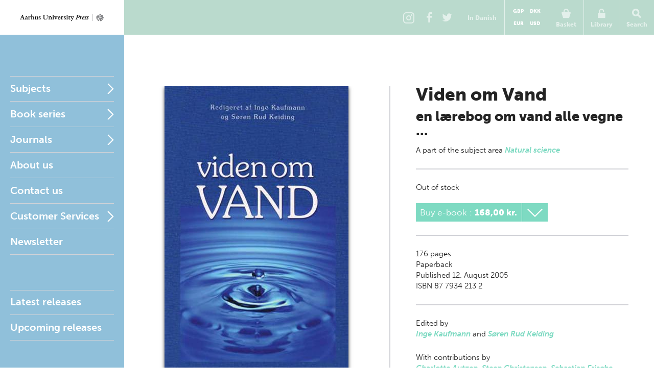

--- FILE ---
content_type: text/html; charset=utf-8
request_url: https://en.unipress.dk/udgivelser/v/viden-om-vand/
body_size: 13020
content:

<!DOCTYPE html>
<!--[if IE 7]> <html class="ie7"> <![endif]-->
<!--[if IE 8]> <html class="ie8"> <![endif]-->
<!--[if gt IE 8]><!-->
<html lang="EN">
<!--<![endif]-->
<head>
  <meta charset="utf-8" />

  
  <title>Viden om Vand</title>
  <meta name="description" content="" />
  <meta name="keywords" content="" />
    <meta name="robots">
  <meta property="og:title" content="Viden om Vand Aarhus University Press" />
  <meta property="og:site_name" content="Aarhus Universitetsforlag" />
  <meta property="og:url" content="https://en.unipress.dk/udgivelser/v/viden-om-vand/" />

  <link rel="canonical" href="https://en.unipress.dk/udgivelser/v/viden-om-vand/" />
  <meta name="viewport" content="width=device-width, initial-scale=1.0" />

  <script type="text/javascript">
    var unipress = unipress || {};
    unipress.settings = {
      cultureName: 'en-US'
    };
  </script>

  <script>
    window.dataLayer = window.dataLayer || [];
    function gtag() { dataLayer.push(arguments); }

    gtag('consent', 'default', {
      'ad_storage': 'denied',
      'ad_user_data': 'denied',
      'ad_personalization': 'denied',
      'analytics_storage': 'denied',
      'wait_for_update': 500
    });
    gtag('set', 'ads_data_redaction', true);
    gtag('set', 'url_passthrough', true);
  </script>

  <script id="CookieConsent" data-culture="EN" type="text/javascript" data-gcm-version="2.0" src="https://policy.app.cookieinformation.com/uc.js"></script>

    <script>
      (function (w, d, s, l, i) {
        w[l] = w[l] || []; w[l].push({
          'gtm.start':
            new Date().getTime(), event: 'gtm.js'
        }); var f = d.getElementsByTagName(s)[0],
          j = d.createElement(s), dl = l != 'dataLayer' ? '&l=' + l : ''; j.async = true; j.src =
            'https://www.googletagmanager.com/gtm.js?id=' + i + dl; f.parentNode.insertBefore(j, f);
      })(window, document, 'script', 'dataLayer', 'GTM-W5F8D22');</script>

  <link rel="stylesheet" href="/wwwroot/unipress.css?v=26112025" />

  <script src="https://use.typekit.net/vea7cca.js"></script>
  <script>try { Typekit.load({ async: false }); } catch (e) { }</script>
  <script type="text/javascript" data-dojo-config="usePlainJson: true, isDebug: false" src="//downloads.mailchimp.com/js/signup-forms/popup/unique-methods/embed.js"></script>
</head>

<body id='frontpage' ng-app="unipress" class="segment-unipress" itemscope='itemscope' itemtype="http://schema.org/ItemPage">
   


<div id='wrapper'>
  
<header class="page-head" id="masthead">
  <a href="/" title="Forside" class="logotype en">Aarhus Universitetsforlag</a>

  <ul class="tools">
      <li class="share-instagram tool-btn">
        <a href="https://www.instagram.com/aarhusuniversitetsforlag" title="Instagram">
          <div class="icon-instagram"></div>
        </a>
      </li>
      <li class="share-facebook tool-btn">
        <a href="https://www.facebook.com/AarhusUniversitetsforlag" title="Facebook">
          <div class="icon-facebook"></div>
        </a>
      </li>
      <li class="share-twitter tool-btn">
        <a href="https://twitter.com/AarhusUniPress" title="Twitter">
          <div class="icon-twitter"></div>
        </a>
      </li>
        <li class="tool-btn switch-language">
            <a href="https://unipress.dk/udgivelser/v/viden-om-vand/">
              <span>
                In Danish
              </span>
            </a>
        </li>
      <li class="tool-btn basket">
        
<mini-basket class="tool-container" ng-cloak>
  <a href class="mini-basket-trigger" ng-click="miniBasket.toogle()">
    <div class="icon-basket"></div>
    <span>Basket</span>
    <div ng-if="miniBasket.model.totalQuantity > 0" class="mini-basket-count">{{miniBasket.model.totalQuantity}}</div>
  </a>

  <div class="currency-picker">
    <button class="btn" ng-class="{'current' : cur.id==miniBasket.currencyId}" ng-repeat="cur in miniBasket.currencies" ng-click="miniBasket.changeCurrency(cur.id)">{{cur.name}}</button>
  </div>

  <div class="mini-basket-overlay" ng-if="miniBasket.isVisible">
    <div class="mini-basket" click-outside="miniBasket.close()" outside-if-not="another-class">
      <div ng-if="miniBasket.model.orderLines.length > 0">
        <h3 class="heading">Varer i din kurv</h3>
        <ul class="mini-basket-products clearfix">
          <li class="product" ng-repeat="orderLine in miniBasket.model.orderLines">
            <a class="product-link" href="#">
              <img class="product-image" ng-src="{{orderLine.image}}?width=80" />
            </a>
            <div class="product-info">
              <h3 class="product-title">
                {{orderLine.title}}
              </h3>
              <div class="remove-from-basket" ng-click="miniBasket.removeProduct(orderLine)">
                <svg xmlns="http://www.w3.org/2000/svg" width="12" height="12" viewBox="0 0 12 12">
                  <defs>
                    <style>
                      .cls-2 {
                        fill: #f11;
                        fill-rule: evenodd;
                      }
                    </style>
                  </defs>
                  <path class="cls-2" d="M11.016 9.416a.866.866 0 0 0-.25-.607L8.14 6.184l2.626-2.625a.862.862 0 0 0 0-1.214L9.552 1.132a.862.862 0 0 0-1.214 0L5.713 3.757 3.09 1.132a.862.862 0 0 0-1.215 0L.66 2.346a.862.862 0 0 0 0 1.214l2.625 2.625L.66 8.81a.862.862 0 0 0 0 1.213l1.215 1.214a.862.862 0 0 0 1.214 0l2.623-2.624 2.624 2.624a.862.862 0 0 0 1.214 0l1.215-1.214a.866.866 0 0 0 .25-.607z" />
                </svg>
              </div>
              <em>{{orderLine.productTypeFormatted}}</em>

              <p class="product-price-line"><strong>{{orderLine.quantity}} stk. a</strong>  <span class="product-price">{{orderLine.unitPrice.withVatFormatted}}</span></p>
              <p class="product-price-line"><strong>Subtotal</strong> <span class="product-price">{{orderLine.totalPrice.withVatFormatted}}</span></p>
            </div>
          </li>
        </ul>
        <div class="mini-basket-footer">
          <p ng-if="miniBasket.model.shippingInformation.totalPrice.value>0" class="mini-basket-total">Shipping fee <span class="mini-basket-total-value">{{miniBasket.model.shippingInformation.totalPrice.withVatFormatted}}</span></p>
          <p class="mini-basket-total">Total (incl. VAT) <span class="mini-basket-total-value">{{miniBasket.model.totalPrice.withVatFormatted}}</span></p>
          <p class="mini-basket-total">VAT <span class="mini-basket-total-value">{{miniBasket.model.totalPrice.vatFormatted}}</span></p>

          <div class="buy-more" ng-if="miniBasket.leftoveramount > 0">
            <p ng-bind-html="miniBasket.rawFreeShippingText"></p>
            <a ng-href="{{miniBasket.model.freeShipping.buyMoreBtnLink}}" class="btn frontpage">{{miniBasket.model.freeShipping.buyMoreBtnText}}</a>

          </div>

          <a class="btn mini-basket-continue" href="/checkout/">To checkout</a>
        </div>
      </div>
      <div ng-if="!miniBasket.model.orderLines || miniBasket.model.orderLines.length === 0">
        <div class="mini-basket-footer">
          <p class="mini-basket-empty">Your basket is empty</p>
        </div>
      </div>
    </div>
  </div>
</mini-basket>

      </li>
      <li class="tool-btn">
        <subscription-header class="tool-container" ng-cloak>
  <a href="" ng-click="subHead.toogle()">
      <div class="icon-login"></div>
      <span>Library</span>
  </a>
  <div class="overlay" ng-if="subHead.isVisible">
    <div class="dropdown" click-outside="subHead.close()" outside-if-not="another-class">
        <h3>Log into my Library</h3>
        <form name="subHead.form" novalidate>
          <div class="form-group">
            <input type="text" name="subMail" id="subMail" ng-model="subHead.model.mail" required />
            <label for="subMail" class="control-label">E-mail address</label>
            <i class="bar"></i>
          </div>
          <div class="form-group">
            <input type="password" name="subPassword" id="subPassword" ng-model="subHead.model.password" required />
            <label for="subPassword" class="control-label">Password</label>
            <i class="bar"></i>
          </div>
          <div class="form-group">
            <button type="submit" class="btn" ng-click="subHead.signin()" ng-disabled="$ctrl.busy">Login</button>
          </div>
          <div class="error" ng-show="subHead.hasError">
            E-mail/adgangskode ikke fundet.
          </div>
          <div class="help">
            <a href ng-click="subHead.forgotPassword()">Forgot password?</a>
          </div>
        </form>
    </div>
  </div>
</subscription-header>
      </li>
    <li class="tool-btn search">
      <a href>
        <div class="icon-search"></div>
        <span>Search</span>
      </a>
      <div class="search-box">
        <form action="/find/" method="get">
          <input name="q" placeholder="Search by title, author or series" />
          <button type="submit">
            <div class="icon-search"></div>
          </button>
        </form>
      </div>
    </li>
    <li class="tool-btn burger">
      <a id="off-canvas-toggle" href="#main-nav">
        <div class="icon-burger"></div>
        <span>Nav</span>
      </a>
    </li>
  </ul>
</header>

  <div id='main'>

    <div id="sidebar">
      
<nav id="main-nav">
  <ul class="sf-menu">
          <li class="first multicolumn  " id="Fagomr&#xE5;der">

            <a href="/fagomraader/">Subjects</a>

              <span href="#Fagomr&#xE5;der" class="nav-trigger">Open</span>
              <ul>
                  <li>
                    <ul class="first">
                          <li class=" hidden-default">
                            <a href="/fagomraader/antropologi/">Anthropology</a>
                          </li>
                          <li class=" hidden-default">
                            <a href="/fagomraader/arkaeologi/">Archaeology</a>
                          </li>
                          <li class=" hidden-default">
                            <a href="/fagomraader/arkaeologi-klassisk/">Archaeology (classical)</a>
                          </li>
                          <li class=" hidden-default">
                            <a href="/fagomraader/arkaeologi-naerorientalsk/">Archaeology (Near Eastern)</a>
                          </li>
                          <li class=" hidden-default">
                            <a href="/fagomraader/arkitektur/">Architecture</a>
                          </li>
                          <li class=" hidden-default">
                            <a href="/fagomraader/arktiske-studier/">Arctic studies</a>
                          </li>
                          <li class=" hidden-default">
                            <a href="/fagomraader/kunst-og-aestetik/">Art</a>
                          </li>
                          <li class=" hidden-default">
                            <a href="/fagomraader/biologi/">Biology</a>
                          </li>
                    </ul>
                  </li>
                  <li>
                    <ul class="">
                          <li class=" hidden-default">
                            <a href="/fagomraader/antikforskning/">Classical studies</a>
                          </li>
                          <li class=" hidden-default">
                            <a href="/fagomraader/kulturhistorie/">Cultural studies</a>
                          </li>
                          <li class=" hidden-default">
                            <a href="/fagomraader/film-og-teater/">Drama</a>
                          </li>
                          <li class=" hidden-default">
                            <a href="/fagomraader/rusmiddelforskning/">Drug and alcohol research</a>
                          </li>
                          <li class=" hidden-default">
                            <a href="/fagomraader/oekonomi/">Economics</a>
                          </li>
                          <li class=" hidden-default">
                            <a href="/fagomraader/koensforskning/">Gender studies</a>
                          </li>
                          <li class=" hidden-default">
                            <a href="/fagomraader/sundhed/">Health</a>
                          </li>
                          <li class=" hidden-default">
                            <a href="/fagomraader/historie/">History</a>
                          </li>
                    </ul>
                  </li>
                  <li>
                    <ul class="">
                          <li class=" hidden-default">
                            <a href="/fagomraader/informationsteknologi/">Information technology</a>
                          </li>
                          <li class=" hidden-default">
                            <a href="/fagomraader/jura/">Law</a>
                          </li>
                          <li class=" hidden-default">
                            <a href="/fagomraader/sprog/">Linguistics</a>
                          </li>
                          <li class=" hidden-default">
                            <a href="/fagomraader/litteratur/">Literature</a>
                          </li>
                          <li class=" hidden-default">
                            <a href="/fagomraader/matematik/">Mathematics</a>
                          </li>
                          <li class=" hidden-default">
                            <a href="/fagomraader/museologi/">Museology</a>
                          </li>
                          <li class=" hidden-default">
                            <a href="/fagomraader/musik/">Music</a>
                          </li>
                          <li class=" hidden-default">
                            <a href="/fagomraader/naturvidenskab/">Natural science</a>
                          </li>
                    </ul>
                  </li>
                  <li>
                    <ul class="">
                          <li class=" hidden-default">
                            <a href="/fagomraader/paedagogik/">Pedagogics</a>
                          </li>
                          <li class=" hidden-default">
                            <a href="/fagomraader/filosofi-og-etik/">Philosophy</a>
                          </li>
                          <li class=" hidden-default">
                            <a href="/fagomraader/psykologi/">Psychology</a>
                          </li>
                          <li class=" hidden-default">
                            <a href="/fagomraader/religion/">Religion</a>
                          </li>
                          <li class=" hidden-default">
                            <a href="/fagomraader/samfundsvidenskab/">Social sciences</a>
                          </li>
                          <li class=" hidden-default">
                            <a href="/fagomraader/teologi/">Theology</a>
                          </li>
                    </ul>
                  </li>
              </ul>
          </li>
          <li class="multicolumn  js-listable-wrapper is-navigation listable-wrapper" id="Bogserier">

            <a href="/bogserier/">Book series</a>

              <span href="#Bogserier" class="nav-trigger">Open</span>
              <ul>
                  <li>
                    <ul class="first">
                            <li class=" visible">
                              <a href="/bogserier/100-danmarkshistorier/">100 danmarkshistorier</a>
                            </li>
                            <li class=" visible">
                              <a href="/bogserier/magtudredningen-20/">Magtudredningen 2.0</a>
                            </li>
                            <li class=" visible">
                              <a href="/bogserier/paedagogisk-raekkevidde/">P&#xE6;dagogisk r&#xE6;kkevidde</a>
                            </li>
                            <li class=" visible">
                              <a href="/bogserier/sciencefaction/">ScienceFaction</a>
                            </li>
                            <li class=" visible">
                              <a href="/bogserier/taenkepauser/">T&#xE6;nkepauser</a>
                            </li>
                            <li class=" visible">
                              <a href="/bogserier/vide-verden/">vide verden</a>
                            </li>
                          <a class="js-btn-show-all-bookseries btn book-series-button visible" style="margin: 20px 0 0 0px;float:  left;" data-open-text="Hide book series" data-closed-text="See all book series" data-isopen="false">See all book series</a>
                          <li class=" hidden-default">
                            <a href="/bogserier/100-danmarkshistorier/">100 danmarkshistorier</a>
                          </li>
                          <li class=" hidden-default">
                            <a href="/bogserier/50-hoejdepunkter/">50 h&#xF8;jdepunkter</a>
                          </li>
                          <li class=" hidden-default">
                            <a href="/bogserier/aarhus-studies-in-mediterranean-antiquity/">Aarhus Studies in Mediterranean Antiquity</a>
                          </li>
                          <li class=" hidden-default">
                            <a href="/bogserier/antropologiske-studier/">Antropologiske studier</a>
                          </li>
                          <li class=" hidden-default">
                            <a href="/bogserier/asterisk/">Asterisk</a>
                          </li>
                          <li class=" hidden-default">
                            <a href="/bogserier/dansk-kommentar-til-det-nye-testamente/">Dansk kommentar til Det nye Testamente</a>
                          </li>
                          <li class=" hidden-default">
                            <a href="/bogserier/didaktiske-studier/">Didaktiske studier</a>
                          </li>
                          <li class=" hidden-default">
                            <a href="/bogserier/east-jutland-museum-publications/">East Jutland Museum Publications</a>
                          </li>
                          <li class=" hidden-default">
                            <a href="/bogserier/empirisk-skole-og-dagtilbudsforskning-ncs/">Empirisk skole- og dagtilbudsforskning NCS</a>
                          </li>
                          <li class=" hidden-default">
                            <a href="/bogserier/failaka-dilmun-the-second-millennium-settlements/">Failaka. Dilmun. The Second Millennium Settlements</a>
                          </li>
                          <li class=" hidden-default">
                            <a href="/bogserier/failaka-ikaros/">Failaka. Ikaros</a>
                          </li>
                          <li class=" hidden-default">
                            <a href="/bogserier/goesta-enbom-monographs/">G&#xF6;sta Enbom Monographs</a>
                          </li>
                    </ul>
                  </li>
                  <li>
                    <ul class="">
                          <li class=" hidden-default">
                            <a href="/bogserier/iea-studier/">IEA-studier</a>
                          </li>
                          <li class=" hidden-default">
                            <a href="/bogserier/illerup-aadal/">Illerup &#xC5;dal</a>
                          </li>
                          <li class=" hidden-default">
                            <a href="/bogserier/jysk-arkaeologisk-selskabs-skrifter/">Jysk Ark&#xE6;ologisk Selskabs Skrifter</a>
                          </li>
                          <li class=" hidden-default">
                            <a href="/bogserier/kaupang/">Kaupang</a>
                          </li>
                          <li class=" hidden-default">
                            <a href="/bogserier/magtudredningen-20/">Magtudredningen 2.0</a>
                          </li>
                          <li class=" hidden-default">
                            <a href="/bogserier/magtudredningen-bogserien/">Magtudredningen, bogserien</a>
                          </li>
                          <li class=" hidden-default">
                            <a href="/bogserier/magtudredningen-skriftserien/">Magtudredningen, skriftserien</a>
                          </li>
                          <li class=" hidden-default">
                            <a href="/bogserier/miljoebiblioteket/">Milj&#xF8;biblioteket</a>
                          </li>
                          <li class=" hidden-default">
                            <a href="/bogserier/monographs-of-the-danish-institute-at-athens/">Monographs of the Danish Institute at Athens</a>
                          </li>
                          <li class=" hidden-default">
                            <a href="/bogserier/museum-oestjyllands-publikationer/">Museum &#xD8;stjyllands Publikationer</a>
                          </li>
                          <li class=" hidden-default">
                            <a href="/bogserier/nfs-grundtvig-works-in-english/">N.F.S. Grundtvig: Works in English</a>
                          </li>
                          <li class=" hidden-default">
                            <a href="/bogserier/nordisk-sprog-litteratur-og-medier/">Nordisk Sprog, Litteratur og Medier</a>
                          </li>
                    </ul>
                  </li>
                  <li>
                    <ul class="">
                          <li class=" hidden-default">
                            <a href="/bogserier/paedagogisk-indblik/">P&#xE6;dagogisk indblik</a>
                          </li>
                          <li class=" hidden-default">
                            <a href="/bogserier/paedagogisk-raekkevidde/">P&#xE6;dagogisk r&#xE6;kkevidde</a>
                          </li>
                          <li class=" hidden-default">
                            <a href="/bogserier/proceedings-of-the-danish-institute-at-athens/">Proceedings of the Danish Institute at Athens</a>
                          </li>
                          <li class=" hidden-default">
                            <a href="/bogserier/proceedings-of-the-danish-institute-in-damascus/">Proceedings of the Danish Institute in Damascus</a>
                          </li>
                          <li class=" hidden-default">
                            <a href="/bogserier/publications-of-the-national-museum-ethnographical-series/">Publications of the National Museum Ethnographical Series</a>
                          </li>
                          <li class=" hidden-default">
                            <a href="/bogserier/reflections/">Reflections</a>
                          </li>
                          <li class=" hidden-default">
                            <a href="/bogserier/religionsvidenskabelige-skrifter/">Religionsvidenskabelige skrifter</a>
                          </li>
                          <li class=" hidden-default">
                            <a href="/bogserier/ribe-excavations/">Ribe Excavations</a>
                          </li>
                          <li class=" hidden-default">
                            <a href="/bogserier/samfund-og-rusmidler/">Samfund og rusmidler</a>
                          </li>
                          <li class=" hidden-default">
                            <a href="/bogserier/sciencefaction/">ScienceFaction</a>
                          </li>
                          <li class=" hidden-default">
                            <a href="/bogserier/sociologiske-studier/">Sociologiske studier</a>
                          </li>
                          <li class=" hidden-default">
                            <a href="/bogserier/store-komponister/">Store komponister</a>
                          </li>
                    </ul>
                  </li>
                  <li>
                    <ul class="">
                          <li class=" hidden-default">
                            <a href="/bogserier/taenkepauser/">T&#xE6;nkepauser</a>
                          </li>
                          <li class=" hidden-default">
                            <a href="/bogserier/the-national-museum-of-denmark/">The National Museum of Denmark</a>
                          </li>
                          <li class=" hidden-default">
                            <a href="/bogserier/the-nordic-world/">The Nordic World</a>
                          </li>
                          <li class=" hidden-default">
                            <a href="/bogserier/tings-tale/">Tings Tale</a>
                          </li>
                          <li class=" hidden-default">
                            <a href="/bogserier/univers/">Univers</a>
                          </li>
                          <li class=" hidden-default">
                            <a href="/bogserier/verdensboeger/">Verdensb&#xF8;ger</a>
                          </li>
                          <li class=" hidden-default">
                            <a href="/bogserier/verdenslitteratur/">Verdenslitteratur</a>
                          </li>
                          <li class=" hidden-default">
                            <a href="/bogserier/vide-verden/">vide verden</a>
                          </li>
                          <li class=" hidden-default">
                            <a href="/bogserier/vikingetidens-ringborge/">Vikingetidens ringborge</a>
                          </li>
                    </ul>
                  </li>
                  <a class="js-btn-show-all-bookseries btn book-series-button hidden-default" style="margin: 20px 0 0 30px;float:  left;" data-open-text="Hide book series" data-closed-text="See all book series" data-isopen="false">See all book series</a>
              </ul>
          </li>
          <li class="parent " id="Tidsskrifter">

            <a href="/tidsskrifter/">Journals</a>

              <span href="#Tidsskrifter" class="nav-trigger">Open</span>
              <ul>
                  <li>
                    <ul class="first">
                          <li class=" hidden-default">
                            <a href="/tidsskrifter/kuml-aarbog-for-jysk-arkaeologisk-selskab/">KUML - &#xC5;rbog for Jysk Ark&#xE6;ologisk Selskab</a>
                          </li>
                          <li class=" hidden-default">
                            <a href="/tidsskrifter/passage/">Passage</a>
                          </li>
                          <li class=" hidden-default">
                            <a href="/tidsskrifter/slagmark/">Slagmark</a>
                          </li>
                          <li class=" hidden-default">
                            <a href="/tidsskrifter/sprogforum/">Sprogforum</a>
                          </li>
                          <li class=" hidden-default">
                            <a href="/tidsskrifter/gefjon/">Gefjon</a>
                          </li>
                          <li class=" hidden-default">
                            <a href="/tidsskrifter/tings-tale/">Tings Tale</a>
                          </li>
                    </ul>
                  </li>
              </ul>
          </li>
          <li class=" " id="Om forlaget">

            <a href="/om-forlaget/">About us</a>

          </li>
          <li class=" " id="Kontakt">

            <a href="/kontakt/">Contact us</a>

          </li>
          <li class="parent " id="Vilk&#xE5;r">

            <a href="/vilkaar/">Customer Services</a>

              <span href="#Vilk&#xE5;r" class="nav-trigger">Open</span>
              <ul>
                  <li>
                    <ul class="first">
                          <li class=" hidden-default">
                            <a href="/vilkaar/privatlivspolitik/">Privacy policy</a>
                          </li>
                          <li class=" hidden-default">
                            <a href="/vilkaar/handelsvilkaar/">Terms and conditions</a>
                          </li>
                          <li class=" hidden-default">
                            <a href="/vilkaar/tekst-og-datamining/">Tekst- og datamining</a>
                          </li>
                          <li class=" hidden-default">
                            <a href="/vilkaar/tilgaengelighed/">Accessibility requirement</a>
                          </li>
                    </ul>
                  </li>
              </ul>
          </li>
    <li>
      <a class="newsletterform">Newsletter</a>
    </li>
  </ul>
</nav>

<nav id="related">
  <ul>
      <li class="">
        <a href="/udgivelser/?mode=past">Latest releases</a>
      </li>
      <li class="">
        <a href="/udgivelser/?mode=future&amp;page=1&amp;sort=releaseDate&amp;predicate=ascending">Upcoming releases</a>
      </li>
  </ul>
</nav>
    </div>

    
<section id="content" class="publicationPage" data-publication-key="2461765c-e830-4b50-89f6-3d3bbbd65c71" itemprop="mainContentOfPage">
  <div itemscope="itemscope" itemtype="http://schema.org/Book" class="publication-detail">
    <div class="illustration">
      <div class="illustration-shadow">
        <img itemprop="image" alt="Cover" src="/media/12474/9788779342132_cover.jpg?width=360" width="360"/>
      </div>
    </div>
    <div class="book-info">
      <header id="title">
        <hgroup itemprop="name">
          <h1>Viden om Vand</h1>
          <h2>en l&#xE6;rebog om vand alle vegne ...</h2>
        </hgroup>

          <p class="affiliation">

            <span>A part of </span>





the subject area      <span itemprop="about" itemscope="itemscope" itemtype="http://schema.org/Thing">
        <a itemprop="url" href="/fagomraader/naturvidenskab/"><span itemprop="name">Natural science</span></a><span class="seperator"></span>
      </span>
          </p>
      </header>
      <div id="bookdata" ng-controller="ProductController as product" ng-init="product.getProductVariants(7802)">
          <meta itemprop="priceCurrency" content="DKK"/>
            <link itemprop="availability" href="http://schema.org/OutOfStock" />
          <hr/>
            <div class="outofstock">
              <p>Out of stock</p>
            </div>
              <div class="buy-menu expand" ng-cloak ng-class="variant.state" ng-init="variant.state = 'is-collapsed'" ng-repeat="variant in product.variants">
                <div class="btn buy-button" ng-class="{'expand-trigger': product.hasVariants(variant)}" ng-click="product.variantAction(variant)">
                  {{variant.title}}
                  <span ng-if="variant.variants.length >0">:</span>
                  <span class="buy-button__price" ng-if="variant.variants.length >0">{{variant.variants[0].price}}</span>
                  <span class="buy-button__price" ng-if="variant.variants.length == 0">{{variant.price}}</span>
                </div>
                <div class="expand-content" ng-if="variant.variants.length >0">
                  <div class="btn buy-button" ng-repeat="item in variant.variants" ng-click="product.variantAction(item)">
                    {{variant.title}} {{item.title}} <span class="buy-button__price"> {{item.price}}</span>
                  </div>
                </div>
              </div>
        <hr/>
        <div>
          <span itemprop="numberOfPages">176</span> pages 
        </div>
        <span itemprop="bookFormat" itemscope="itemscope" itemtype="http://schema.org/BookFormatType">
          <span itemprop="name">Paperback</span>
        </span>
        <div itemprop="datePublished">

          Published

          12. August 2005

        </div>

          <div itemprop="isbn">ISBN 87 7934 213 2</div>

        <hr/>
        <meta itemprop="inLanguage" content="en"/>
    <p class="editedBy">
      Edited by
      <br />
        <span itemscope="itemscope" itemtype="http://schema.org/Person">
          <span itemprop="name">
            <a itemprop="url" href="/forfattere/k/kaufmann-inge/">Inge Kaufmann</a><span class="seperator"> and </span>
          </span>
        </span>
        <span itemscope="itemscope" itemtype="http://schema.org/Person">
          <span itemprop="name">
            <a itemprop="url" href="/forfattere/k/keiding-soeren-rud/">S&#xF8;ren Rud Keiding</a><span class="seperator"></span>
          </span>
        </span>
    </p>
    <p class="otherContributionsBy">
      With contributions by
      <br />
        <span itemscope="itemscope" itemtype="http://schema.org/Person">
          <span itemprop="name">
            <a itemprop="url" href="/forfattere/a/autzen-charlotte/">Charlotte Autzen</a><span class="seperator">, </span>
          </span>
        </span>
        <span itemscope="itemscope" itemtype="http://schema.org/Person">
          <span itemprop="name">
            <a itemprop="url" href="/forfattere/c/christensen-steen/">Steen Christensen</a><span class="seperator">, </span>
          </span>
        </span>
        <span itemscope="itemscope" itemtype="http://schema.org/Person">
          <span itemprop="name">
            <a itemprop="url" href="/forfattere/f/frische-sebastian/">Sebastian Frische</a><span class="seperator">, </span>
          </span>
        </span>
        <span itemscope="itemscope" itemtype="http://schema.org/Person">
          <span itemprop="name">
            <a itemprop="url" href="/forfattere/j/jensen-hans-j-lundager/">Hans J. Lundager Jensen</a><span class="seperator">, </span>
          </span>
        </span>
        <span itemscope="itemscope" itemtype="http://schema.org/Person">
          <span itemprop="name">
            <a itemprop="url" href="/forfattere/k/keiding-soeren-rud/">S&#xF8;ren Rud Keiding</a><span class="seperator">, </span>
          </span>
        </span>
        <span itemscope="itemscope" itemtype="http://schema.org/Person">
          <span itemprop="name">
            <a itemprop="url" href="/forfattere/k/knudsen-niels-tvis/">Niels Tvis Knudsen</a><span class="seperator">, </span>
          </span>
        </span>
        <span itemscope="itemscope" itemtype="http://schema.org/Person">
          <span itemprop="name">
            <a itemprop="url" href="/forfattere/k/kragh-helge/">Helge Kragh</a><span class="seperator">, </span>
          </span>
        </span>
        <span itemscope="itemscope" itemtype="http://schema.org/Person">
          <span itemprop="name">
            <a itemprop="url" href="/forfattere/m/madsen-tom-vindbaek/">Tom Vindb&#xE6;k Madsen</a><span class="seperator">, </span>
          </span>
        </span>
        <span itemscope="itemscope" itemtype="http://schema.org/Person">
          <span itemprop="name">
            <a itemprop="url" href="/forfattere/n/nielsen-soeren/">S&#xF8;ren Nielsen</a><span class="seperator">, </span>
          </span>
        </span>
        <span itemscope="itemscope" itemtype="http://schema.org/Person">
          <span itemprop="name">
            <a itemprop="url" href="/forfattere/n/noernberg-per/">Per N&#xF8;rnberg</a><span class="seperator">, </span>
          </span>
        </span>
        <span itemscope="itemscope" itemtype="http://schema.org/Person">
          <span itemprop="name">
            <a itemprop="url" href="/forfattere/r/rasmussen-keld-roemer/">Keld R&#xF8;mer Rasmussen</a><span class="seperator">, </span>
          </span>
        </span>
        <span itemscope="itemscope" itemtype="http://schema.org/Person">
          <span itemprop="name">
            <a itemprop="url" href="/forfattere/r/richardson-katherine/">Katherine Richardson</a><span class="seperator"> and </span>
          </span>
        </span>
        <span itemscope="itemscope" itemtype="http://schema.org/Person">
          <span itemprop="name">
            <a itemprop="url" href="/forfattere/s/schioett-birgit/">Birgit Schi&#xF8;tt</a><span class="seperator"></span>
          </span>
        </span>
    </p>
        <hr/>
        <p>
          Share:

          <a class="share-linkedin" href="http://www.linkedin.com/shareArticle?mini=true&amp;url=https://en.unipress.dk/udgivelser/v/viden-om-vand/&amp;title=&quot;Viden om Vand&quot;, Aarhus University Press:" title="Share: LinkedIn">
            <svg xmlns="http://www.w3.org/2000/svg" width="37" height="37" viewBox="0 0 37 37">
              <circle fill="#C0C0C0" cx="18.5" cy="18.5" r="18.5"/>
              <g fill="#EFEFEF">
                <path d="M10.1 14.3h3.6V26h-3.6zM22.9 14.1c-2.4 0-3.1 1.4-3.5 1.8v-1.6h-3.5V26h3.6v-6.1c0-.8.2-2.7 2.2-2.7s1.9 1.9 1.9 1.9V26h3.6v-6.9c0-.9.3-5-4.3-5z"/>
                <circle cx="11.9" cy="10.7" r="2.1"/>
              </g>
            </svg>
          </a>
          <a class="share-twitter" href="http://twitter.com/share?url=https://en.unipress.dk/udgivelser/v/viden-om-vand/&amp;text=&quot;Viden om Vand&quot;, Aarhus University Press:" title="Share: Twitter">
            <svg xmlns="http://www.w3.org/2000/svg" width="37" height="37" viewBox="0 0 37 37">
              <circle fill="#C0C0C0" cx="18.5" cy="18.5" r="18.5"/>
              <path fill="#EFEFEF" d="M27.9 10.7c-.6.4-1.6 1-2.6.9-.6-.6-1.7-1.2-2.9-1.2s-4 .4-4 5c-1.1 0-6.4-1.2-8.3-4.3-.6 1.5-1 3.8 1.1 5.4-.8 0-1.2-.1-1.8-.4.5 1.8.8 3.2 3.2 4-.5.2-1.5.2-1.7.1.4.7.9 2.4 3.7 2.7-.9.8-3.4 2.1-5.9 1.7 1.9 1 3.5 1.8 6.1 1.8s10.9-1.2 11.5-11.9c.7-.7 1.7-1.6 2-2.2-.4.2-1.5.5-2.1.5 1-.5 1.7-1.6 1.7-2.1z"/>
            </svg>
          </a>
          <a class="share-facebook" href="http://www.facebook.com/sharer.php?u=https://en.unipress.dk/udgivelser/v/viden-om-vand/" title="Share: Facebook">
            <svg xmlns="http://www.w3.org/2000/svg" width="37" height="37" viewBox="0 0 37 37">
              <circle fill="#C0C0C0" cx="18.5" cy="18.5" r="18.5"/>
              <path fill="#EFEFEF" d="M22 12.4h1.7V9h-4c-2 0-3.6 1.6-3.6 3.6v2.2h-2.9v3.6h2.9v10.4h4.4V18.5h3.2v-3.6h-3.2v-1c.1-.9.7-1.5 1.5-1.5z"/>
            </svg>
          </a>
        </p>
      </div>
    </div>
    <h2 class="publication-details-header">More about the book</h2>
    <div id="text">
      <div id="book-info-tabs">
        <ul>







            <li>
              <a href="#reviews">Press reviews</a>
            </li>



        </ul>








          <div id="reviews">
            <h2>Press reviews</h2>
            <h4>Børge Riis Larsen <em>Gymnasieskolen</em></h4>
<p>"... aktuelle problemer fra forskningen er med, og fremstillingen er skrevet på en sådan måde, at den vil kunne forstås af vores elever ... en spændende og vedkommende bog, som jeg ikke tøver med at anbefale til kollegerne."  </p>
          </div>

      </div>
    </div>
  </div>

  
<div class="graphic-spots">
  <div class="graphic-spots-column">
    <div class="graphic-spot">
      <a href="/bogserier/reflections/">
        <div class="spot-size-2 bg-lemon-grass">
            <div class="image-spot">
              <img src="/media/17256/unavngivet.png" width="446" height="356" alt="rejsespot" />
            </div>
        </div>
        <h4>Reflections</h4>
      </a>
    </div>
    <div class="graphic-spot">
      <a href="/bogserier/the-nordic-world/">
        <div class="spot-size-2 bg-lemon-grass">
            <div class="image-spot center-content">
              <img src="/media/19863/unavngivet-1.jpg" width="446" height="356" alt="rejsespot" />
            </div>
        </div>
        <h4>The Nordic World</h4>
      </a>
    </div>
  </div>
  <div class="graphic-spots-column">
    <div class="graphic-spot">
      <div class="spot-size-3 bg-mint">
        <div class="ebook-spot container">
            <h2>New release</h2>
          <hr />
            <div class="publication" itemscope="itemscope" itemtype="http://schema.org/Book">
              <a href="/udgivelser/a/arne-jacobsen/" itemprop="url">
                <div class="illustration ">
                    <img itemprop="image" alt="Cover" src="/media/20334/arne-jacobsenjpg.png?width=200">
                </div>
                <div class="details">
                  <div class="info">
                    <hgroup>
                      <h2 class="h3 tight-b">Arne Jacobsen</h2>
                      <h3 class="tight-t">Designing Denmark</h3>
                    </hgroup>

                      <p class="editedBy">
                        Edited by       <span itemscope="itemscope" itemtype="http://schema.org/Person"><span itemprop="name">Katrine Stenum Poulsen</span></span>
                      </p>

                  </div>

                    <p class="description">
                      Dive into the creative world of designer-architect Arne Jacobsen, a visionary titan of mid-century modernism.
Arne Jacobsen was one of the most influe&hellip;
                    </p>
                </div>
              </a>
            </div>
        </div>
      </div>
      <h4>New release</h4>
    </div>
      <div class="graphic-spot">
        <a href="/om-at-udgive/">
          <div class="spot-size-1 bg-melanie">
            <div class="statement-spot container">
              Publish with
              <br><span class="fat">Aarhus University Press</span>
            </div>
          </div>
          <h4>Publish with us</h4>
        </a>
      </div>

  </div>
    <div class="graphic-spots-column">
      <div class="graphic-spot">
        <a href="/udgivelser/">
          <div class="spot-size-2 bg-lemon-grass">
              <div class="image-spot center-content">
                <img src="/media/19869/unavngivet-2.jpg" width="446" height="356" alt="rejsespot" />
              </div>
          </div>
          <h4>Read more</h4>
        </a>
      </div>
      <div class="graphic-spot">
        <a href="/bogserier/aarhus-studies-in-mediterranean-antiquity/">
          <div class="spot-size-2 bg-water">
            <div class="image-spot center-content">
              <img src="/media/20331/asma.png" width="429" height="528" alt="aarhus-studies-spot">
            </div>
          </div>
          <h4>ASMA</h4>
        </a>
      </div>
    </div>
  <div class="graphic-spots-column spots-column-optional">
    <div class="graphic-spot">
      <a href="/om-forlaget/">
        <div class="spot-size-3 bg-light-blue newsblock">
          <div class="news-spot container">
            <h2>About the Press</h2>
            <hr />
            <h3>This is us</h3>
            <p><span>The Press publishes scientific literature and more mainstream publications such as the series Reflections. All books share a strong scholarly base.</span></p>
<p><span>The most important task of the Press is to disseminate and make known the results of scientific research at Aarhus University, but the Press also publishes scientific work from other institutions.</span></p>
          </div>
        </div>
        <h4>More about us</h4>
      </a>
    </div>
      <div class="graphic-spot">
        <a class="newsletterform" href="">
          <div class="spot-size-1 bg-mint">
            <div class="statement-spot container">
              Subscribe
              <br>
              to our<br><span class="fat">newsletter</span>
            </div>
          </div>
          <h4>Subscribe</h4>
        </a>
      </div>
  </div>
</div>




    <aside id="relatedPublications">
      <h2 class="publications-header">Others have also seen</h2>

      

<ul id="publications">
    <li class="publication" itemscope="itemscope" itemtype="http://schema.org/Book">
      <a class="select-publication" href="/udgivelser/p/plant-fever/" itemprop="url" data-publication-key="ce1ec403-3827-4bc7-b50a-5f1a92499e01">
        <div class="illustration has-ebook has-ebook-en">
            <img itemprop="image" alt="Cover" src="/media/dzohlta3/plantefeber-eng-udg.jpg?width=200">
        </div>
        <div class="details">
          <div class="info">
            <hgroup>
              <h2 class="h3 tight-b">Plant Fever</h2>
              <h3 class="tight-t">The World on the Windowsill</h3>
            </hgroup>

              <p class="editedBy">
                Edited by
      <span itemscope="itemscope" itemtype="http://schema.org/Person"><span itemprop="name">Pernille  Leth-Espensen</span></span>
      <span itemscope="itemscope" itemtype="http://schema.org/Person"><span itemprop="name">Gertrud Oelsner</span></span>
      <span itemscope="itemscope" itemtype="http://schema.org/Person"><span itemprop="name">Anette Vands&#xF8;</span></span>
              </p>

                <p>(book + e-book)</p>
          </div>

            <p class="description">
              Plant Fever. The World on the Windowsill uncovers the hidden story of how plants from tropical and subtropical regions found their way into Danish hom&hellip;
            </p>

          <div class="price-container">
            <div class="price">249,95 kr.</div>
          </div>
        </div>
      </a>
    </li>
    <li class="publication" itemscope="itemscope" itemtype="http://schema.org/Book">
      <a class="select-publication" href="/udgivelser/s/seconds-to-midnight/" itemprop="url" data-publication-key="f48ebc65-d53a-4bf3-babb-4d5964214c40">
        <div class="illustration has-ebook has-ebook-en">
            <img itemprop="image" alt="Cover" src="/media/paspl3qa/9788775974382.jpeg?width=200">
        </div>
        <div class="details">
          <div class="info">
            <hgroup>
              <h2 class="h3 tight-b">Seconds to Midnight</h2>
              <h3 class="tight-t">A History of Nuclear Weapons</h3>
            </hgroup>
              <p class="authoredBy">
                By
      <span itemscope="itemscope" itemtype="http://schema.org/Person"><span itemprop="name">Henry Nielsen</span></span>
      <span itemscope="itemscope" itemtype="http://schema.org/Person"><span itemprop="name">Casper Andersen</span></span>
              </p>


                <p>(book + e-book)</p>
          </div>

            <p class="description">
              Seconds to Midnight is a concise history of nuclear weapons, tracing their development from the scientific breakthroughs of the 1930s to the Cold War&hellip;
            </p>

          <div class="price-container">
            <div class="price">299,95 kr.</div>
          </div>
        </div>
      </a>
    </li>
    <li class="publication" itemscope="itemscope" itemtype="http://schema.org/Book">
      <a class="select-publication" href="/udgivelser/t/thomas-bartholin/" itemprop="url" data-publication-key="f6f5d3ed-094b-4f10-8683-721c6a9d1a13">
        <div class="illustration has-ebook has-ebook-en">
            <img itemprop="image" alt="Cover" src="/media/4bfi33dr/9788772198354.jpg?width=200">
        </div>
        <div class="details">
          <div class="info">
            <hgroup>
              <h2 class="h3 tight-b">Thomas Bartholin</h2>
              <h3 class="tight-t">Physician and Anatomist</h3>
            </hgroup>
              <p class="authoredBy">
                By
      <span itemscope="itemscope" itemtype="http://schema.org/Person"><span itemprop="name">Jesper Brandt Andersen </span></span>
              </p>


                <p>(book + e-book)</p>
          </div>

            <p class="description">
              The Danish physician and anatomist Thomas Bartholin (1616–1680) was one of the most diligent communicators of scientific knowledge of his time. He is&hellip;
            </p>

          <div class="price-container">
            <div class="price">449,95 kr.</div>
          </div>
        </div>
      </a>
    </li>

</ul>


    </aside>
  
  <div class="cookie-consent-box">
    <div class="close"></div>
    <p>To download e-books you must say yes to Statistical cookies. </p>
    <button class="btn reopen">Reopen cookie selector</button>
  </div>
</section>




  </div>
  

<footer class="page-foot" role="contentinfo">
  <div class="footer-spots">
    <div class="spot-newsletter">
      <h2 class="newsletter-header">Newsletter</h2>
      <p></p>
      <p class="spot-newsletter__payoff">Sign up for our newsletter and stay updated on the newest books, activities and exciting offers.</p>
      <a class="btn newsletterform">Subscribe to newsletter</a>
    </div>
    <div class="spot-contact">
      <div itemscope="itemscope" itemtype="http://schema.org/Organization">
        <h2 itemprop="name">Aarhus University Press</h2>
        <div itemprop="address" itemscope="itemscope" itemtype="http://schema.org/PostalAddress">
          <span itemprop="streetAddress">Helsingforsgade 25</span>
          <br />
          <span itemprop="postalCode">8200</span>
          <span itemprop="addressLocality">Aarhus N</span>
        </div>
        <p>Cell phone: <a href="tel:+4553550542" itemprop="Cell phone">+45 53 55 05 42</a><br />E-mail: <a href="mailto:unipress@unipress.au.dk" itemprop="email">unipress@unipress.au.dk</a></p>
      </div>
      <a class="btn" href="/kontakt/">Find Employee</a>
    </div>
  </div>
</footer>
</div>

<div id="overlay">
  <iframe src="about:blank" width="640" height="360" frameborder="0"></iframe>
</div>

<div class="basket-notification ng-cloak ng-hide" ng-controller="NotificationController as notification" ng-show="notification.active" ng-click="notification.close()">
  <div class="basket-notification-content">
    <div class="top-bar">
      <h3>Tilføjet til kurven</h3>
      <div class="close-notification" ng-click="notification.close()">
        <svg xmlns="http://www.w3.org/2000/svg" width="12" height="12" viewBox="0 0 12 12">
          <defs>
            <style>
              .cls-1 { fill: #fff; fill-rule: evenodd; }
            </style>
          </defs>
          <path class="cls-1" d="M11.016 9.416a.866.866 0 0 0-.25-.607L8.14 6.184l2.626-2.625a.862.862 0 0 0 0-1.214L9.552 1.132a.862.862 0 0 0-1.214 0L5.713 3.757 3.09 1.132a.862.862 0 0 0-1.215 0L.66 2.346a.862.862 0 0 0 0 1.214l2.625 2.625L.66 8.81a.862.862 0 0 0 0 1.213l1.215 1.214a.862.862 0 0 0 1.214 0l2.623-2.624 2.624 2.624a.862.862 0 0 0 1.214 0l1.215-1.214a.866.866 0 0 0 .25-.607z" />
        </svg>
      </div>
    </div>
    <div class="buy-more">
      <p ng-bind-html="freeShipping()"></p>
    </div>
    <button class="btn btn-gray" ng-click="notification.close()">Fortsæt med at handle</button>
    <a class="btn" href="/checkout/">Gå til kassen</a>
  </div>
</div>


  <script src="/wwwroot/unipress-vendor.js?261120251553"></script>
  <script src="/wwwroot/unipress.js?v=261120251553"></script>

  

  
</body>
</html>


--- FILE ---
content_type: text/css
request_url: https://en.unipress.dk/wwwroot/unipress.css?v=26112025
body_size: 24070
content:
/*! HiDPI v2.0.1 | MIT License | git.io/hidpi */@font-face{font-family:icomoon;font-style:normal;font-weight:400;src:url(/wwwroot/assets/fonts/icomoon.eot?twfslf);src:url(/wwwroot/assets/fonts/icomoon.eot?twfslf#iefix) format("embedded-opentype"),url(/wwwroot/assets/fonts/icomoon.ttf?twfslf) format("truetype"),url(/wwwroot/assets/fonts/icomoon.woff?twfslf) format("woff"),url(/wwwroot/assets/fonts/icomoon.svg?twfslf#icomoon) format("svg")}[class*=" icon-"],[class^=icon-]{font-family:icomoon!important;speak:none;font-style:normal;font-variant:normal;font-weight:400;line-height:1;text-transform:none;-webkit-font-smoothing:antialiased;-moz-osx-font-smoothing:grayscale}.icon-burger:before{content:""}.icon-close:before{content:""}.icon-basket:before{content:""}.icon-login:before{content:""}.icon-user:before{content:""}.icon-search:before{content:""}.icon-instagram:before{content:""}.icon-twitter:before{content:""}.icon-facebook-f:before,.icon-facebook:before{content:""}.icon-long-arrow-down:before{content:""}.icon-long-arrow-up:before{content:""}abbr,address,article,aside,audio,b,blockquote,body,canvas,caption,cite,code,dd,del,details,dfn,div,dl,dt,em,fieldset,figcaption,figure,footer,form,h1,h2,h3,h4,h5,h6,header,hgroup,html,i,iframe,img,ins,kbd,label,legend,li,mark,menu,nav,object,ol,p,pre,q,samp,section,small,span,strong,sub,summary,sup,table,tbody,td,tfoot,th,thead,time,tr,ul,var,video{border:0;font-size:100%;font:inherit;margin:0;padding:0;vertical-align:baseline}article,aside,details,figcaption,figure,footer,header,hgroup,menu,nav,section{display:block}blockquote,q{quotes:none}blockquote:after,blockquote:before,q:after,q:before{content:"";content:none}ins{text-decoration:none}ins,mark{background-color:#badacd;color:#000}mark{font-style:italic;font-weight:700}del{text-decoration:line-through}abbr[title],dfn[title]{border-bottom:1px dotted;cursor:help}table{border-collapse:collapse;border-spacing:0}hr{border:0;border-top:1px solid #242424;display:block;height:1px;margin:1em 0;padding:0}input,select{vertical-align:middle}button,input,select,textarea{font:99% sans-serif}code,kbd,pre,samp{font-family:monospace,sans-serif}html{overflow-y:scroll}a:active,a:hover{cursor:pointer;outline:none}ol,ul{margin-left:2em}ol{list-style-type:decimal}nav li,nav ul{list-style:none;list-style-image:none;margin:0}small{font-size:85%}strong,th{font-weight:700}td{vertical-align:top}sub,sup{font-size:75%;line-height:0;position:relative}sup{top:-.5em}sub{bottom:-.25em}pre{white-space:pre;white-space:pre-wrap;word-wrap:break-word;padding:15px}textarea{overflow:auto}.ie6 legend,.ie7 legend{margin-left:-7px}input[type=radio]{vertical-align:text-bottom}input[type=checkbox]{vertical-align:bottom}.ie7 input[type=checkbox]{vertical-align:baseline}.ie6 input{vertical-align:text-bottom}button,input[type=button],input[type=image],input[type=submit],label{cursor:pointer}button,input,select,textarea{margin:0}input:invalid,textarea:invalid{border-radius:1px;box-shadow:0,0,5px,red}.no-boxshadow input:invalid,.no-boxshadow textarea:invalid{background-color:#f0dddd}a:link{-webkit-tap-highlight-color:#edeff5}button{overflow:visible;width:auto}.ie7 img{-ms-interpolation-mode:bicubic}body,input,select,textarea{color:#242424}.subscription-faq h4{margin-top:20px}.subscription-faq .panes{display:block;margin-top:20px;max-width:900px}.subscription-faq .panes .pane{border:1px solid #e2e2e2;cursor:pointer;display:block;margin-bottom:10px;overflow:hidden;padding:10px 15px}.subscription-faq .panes .pane.active .header:after{transform:rotate(270deg);transition:max-height .2s ease-in}.subscription-faq .panes .pane .header{display:flex;font-weight:900;padding:5px 0;position:relative;transition:all .5s;width:100%}.subscription-faq .panes .pane .header:after{content:"\00276F";display:block;font-size:20px;font-weight:300;position:absolute;right:0;top:0;transform:rotate(90deg);transition:all .5s}.subscription-faq .panes .pane .content{display:block;max-height:0;transition:max-height .4s ease-out}.subscription-faq .panes .pane .content .inner-content{margin-bottom:-15px;padding-top:12px}.bg-mint{background-color:#badacd}.bg-button-green{background-color:#7edac2}.bg-pale-sky{background-color:#647882}.bg-water{background-color:#cfe6f1}.bg-lemon-grass{background-color:#9c9791}.bg-light-blue{background-color:#90c0da}.bg-beige{background-color:#f5f5f5}.bg-bone{background-color:#e3dbcd}.bg-melanie{background-color:#ebb8d7}.bg-lighter-gray{background-color:#f5f5f5}.bg-light-gray{background-color:#d1d2d7}.bg-dark-gray{background-color:#4f4e4c}.bg-darkest-gray{background-color:#242424}.sdfds{margin:0}body{font-family:museo-sans,Lucida Grande,Lucida Sans Unicode,Lucida Sans,Verdana,sans-serif;font-size:15px;font-weight:300;line-height:1.4;overflow:hidden}h1,h2,h3,h4{font-weight:900;line-height:1}#text h1,#text h2,#text h3,#text h4{margin:44px 0 6px;max-width:700px}#text h1:first-child,#text h2:first-child,#text h3:first-child,#text h4:first-child{margin-top:0}@media (max-width:74.99em){#text h1,#text h2,#text h3,#text h4{margin-top:24px}}.h1,h1{font-size:40px}@media (min-width:75em) and (max-width:90.615em){.h1,h1{font-size:35px}}@media (min-width:48em) and (max-width:74.99em){.h1,h1{font-size:30px}}@media (max-width:47.99em){.h1,h1{font-size:25px}}h1+.h1,h1+h1{margin-top:12px}.h2,h2{font-size:30px}@media (min-width:75em) and (max-width:90.615em){.h2,h2{font-size:27px}}@media (min-width:48em) and (max-width:74.99em){.h2,h2{font-size:24px}}@media (max-width:47.99em){.h2,h2{font-size:20px}}h1+.h2,h1+h2{margin-top:12px}.h3,h3{font-size:18px;font-weight:700}@media (min-width:48em) and (max-width:74.99em){.h3,h3{font-size:18px}}@media (max-width:47.99em){.h3,h3{font-size:15px}}h2+.h3,h2+h3{margin-top:10px}.h4,h4{font-size:18px}@media (max-width:47.99em){.h4,h4{font-size:15px}}h3+.h4,h3+h4{margin-top:8px}dl,ol,p,ul{margin-bottom:1em}html{font-size:93.75%;line-height:1.6em}hr{background-color:#d1d2d7;border:none;height:2px;margin-bottom:25px;margin-top:25px}#wrapper{background-image:url("[data-uri]");background-image:-webkit-gradient(linear,0 50%,100% 50%,color-stop(19%,#90c0da),color-stop(19%,#fff));background-image:-moz-linear-gradient(left,#90c0da 19%,#fff 19%);background-image:-webkit-linear-gradient(left,#90c0da 19%,#fff 0);background-image:linear-gradient(90deg,#90c0da 19%,#fff 0);background-size:100%}@media (max-width:47.99em){#wrapper{background-image:url("[data-uri]");background-image:-webkit-gradient(linear,0 50%,100% 50%,color-stop(80%,#90c0da),color-stop(80%,#fff));background-image:-moz-linear-gradient(left,#90c0da 80%,#fff 80%);background-image:-webkit-linear-gradient(left,#90c0da 80%,#fff 0);background-image:linear-gradient(90deg,#90c0da 80%,#fff 0);background-size:100%}}ul.incognito{list-style:none}#title{padding:50px 40px 0}@media (max-width:74.99em){#title{padding:30px 20px 0}}@media (min-width:75em){#title{max-width:900px}}.slides+#title{padding-top:0}#title h1{margin:0}#title hgroup h1,#title hgroup h2{padding:0}body[itemtype$=ItemPage] #title hgroup{margin-bottom:1em}.tight-fit{margin-bottom:0;padding-bottom:0}table{border-bottom:1px solid #999;border-top:1px solid #999}table.borderless,table.borderless td{border:none}table caption{font-style:italic}table td,table th{border-bottom:1px solid #999;padding:5px 10px}blockquote{color:#666;font-style:italic;font-weight:700;padding-left:2em}img[style="float: right;"]{margin:1em 0 1em 1em}img[style="float: left;"]{margin:1em 1em 1em 0}#newsletter,#text,.padded,ul.listable{padding:24px}@media (min-width:75em){#newsletter,#text,.padded,ul.listable{padding:40px}}.main-illustration,.padded-lr{padding-left:24px;padding-right:24px}@media (min-width:75em){.main-illustration,.padded-lr{padding-left:40px;padding-right:40px}}.offset-t,.offset-tb{margin-top:24px}.offset-b,.offset-tb{margin-bottom:24px}.offset-t-half,.offset-tb-half{margin-top:12px}.offset-b-half,.offset-tb-half,subscription-types ul .price,subscription-types ul h2,subscription-types ul h3{margin-bottom:12px}.tight-t,.tight-tb{margin-top:0}.tight-b,.tight-tb{margin-bottom:0}#text{clear:both;zoom:1}#text:after,#text:before{content:"\0020";display:block;height:0;overflow:hidden}#text:after{clear:both}@media (min-width:75em){#text{max-width:900px}}p{max-width:700px}.segment-subscriptions p{max-width:900px}em,i{font-style:italic}a{color:#7edac2;font-weight:600;text-decoration:none}a:visited{color:#36bc99}a:hover{color:#92e0cb;text-decoration:underline}a:active{color:#36bc99;position:relative;top:1px}a.incognito{color:inherit}a.incognito:hover{text-decoration:none}.clearfix{zoom:1}.clearfix:after,.clearfix:before{content:"\0020";display:block;height:0;overflow:hidden}.clearfix:after{clear:both}.is-collapsed .expand-content{display:none}.expand-trigger{cursor:pointer}#publications .price,.btn,.slide-button{background-color:#7edac2;border:0;display:inline-block;font-family:museo-sans,Lucida Grande,Lucida Sans Unicode,Lucida Sans,Verdana,sans-serif;font-size:17px;font-weight:900;line-height:1.2;padding:8px;text-transform:uppercase;transition:background-color 1s}#publications .price,#publications .price:active,#publications .price:hover,#publications .price:visited,.btn,.btn:active,.btn:hover,.btn:visited,.slide-button,.slide-button:active,.slide-button:hover,.slide-button:visited{color:#fff;outline:none;text-decoration:none}#publications .price:hover,.btn:hover,.slide-button:hover{background-color:#36bc99}#publications .price:focus,.btn:focus,.slide-button:focus{outline:none}.btn-schoolcampaign{margin:5px 0}button:disabled,button[disabled=disabled]{background-color:#999;cursor:default}button:disabled:hover,button[disabled=disabled]:hover{background-color:#999}#main{clear:both;zoom:1}#main:after,#main:before{content:"\0020";display:block;height:0;overflow:hidden}#main:after{clear:both}#main.off-canvas{overflow:hidden}@media (min-width:75em){#main{padding-top:68px}}.segment-subscriptions #wrapper{background:none;background-color:#cfe6f1}.segment-subscriptions .btn{background-color:#60b8e7;color:#fff;padding:15px 25px;text-transform:none}.segment-subscriptions .btn:hover{background-color:#8cccee}@media (min-width:48em){#off-canvas-toggle{display:none}}@media (max-width:57.625em){.segment-subscriptions #off-canvas-toggle{display:block}}.sf-menu{cursor:pointer;list-style-type:none;margin-top:80px;position:relative}@media (max-width:47.99em){.sf-menu{margin-top:25px}}.sf-menu:before{border-top:1px solid #d1d2d7;content:"";left:20px;position:absolute;right:20px;top:1px}.sf-menu a{color:#fff;display:block;padding:.4em;text-decoration:none}.sf-menu>li{border-bottom:1px solid transparent;border-top:1px solid transparent;color:#fff;font-weight:500;position:relative}.sf-menu>li:before{border-bottom:1px solid #d1d2d7;bottom:-2px;content:"";left:20px;position:absolute;right:20px}@media (max-width:47.99em){.sf-menu>li.expanded>ul{padding:0;position:static}}@media (min-width:48em){.sf-menu>li.expanded>ul{left:100%;right:-200%;top:-30px;z-index:99}}@media (min-width:75em){.sf-menu>li.expanded>ul{right:-100%}.sf-menu>li:hover>ul{left:100%;right:-100%;top:-30px;z-index:99}}.sf-menu>li.expanded,.sf-menu>li.selected,.sf-menu>li:hover{background-color:#4f4e4c;border-bottom:1px solid #fff;border-top:1px solid #fff;color:#fff}.sf-menu>li.expanded:after,.sf-menu>li.expanded:before,.sf-menu>li.selected:after,.sf-menu>li.selected:before,.sf-menu>li:hover:after,.sf-menu>li:hover:before{border:none}.sf-menu>li.multicolumn>a,.sf-menu>li.parent>a{background-image:url(/wwwroot/assets/images/icon-arrow-right-small.svg);background-position:right 20px center;background-repeat:no-repeat}@media (max-width:47.99em){.sf-menu>li.multicolumn>a,.sf-menu>li.parent>a{background-image:url(/wwwroot/assets/images/icon-arrow-down-small.svg)}.sf-menu>li.multicolumn.expanded>a,.sf-menu>li.parent.expanded>a{background-image:url(/wwwroot/assets/images/icon-arrow-up-small.svg)}}.sf-menu>li.multicolumn.expanded:after,.sf-menu>li.multicolumn:hover:after,.sf-menu>li.parent.expanded:after,.sf-menu>li.parent:hover:after{border-right:5px solid #4f4e4c;bottom:0;content:"";position:absolute;right:-1px;top:0;z-index:100}@media (min-width:48em){.sf-menu>li.multicolumn>ul{margin-left:0;right:-400%}.sf-menu>li.multicolumn>ul li{overflow:hidden}.sf-menu>li.multicolumn>ul>li{float:left;height:100%;width:25%;zoom:1}.sf-menu>li.multicolumn>ul>li:after,.sf-menu>li.multicolumn>ul>li:before{content:"\0020";display:block;height:0;overflow:hidden}.sf-menu>li.multicolumn>ul>li:after{clear:both}}@media (min-width:48em) and (min-width:48em) and (max-width:74.99em){.sf-menu>li.multicolumn>ul>li:nth-child(odd){clear:left}}@media (min-width:48em){.sf-menu>li.multicolumn>ul>li ul{border-left:1px solid #777;display:block;padding:0 1.5em}.sf-menu>li.multicolumn>ul>li ul.first{border-left:none;padding-left:.5em}}@media (min-width:48em) and (max-width:74.99em){.sf-menu>li.multicolumn>ul>li{width:50%}.sf-menu>li.multicolumn>ul>li:nth-child(3) ul{border-left:none;padding-left:.5em}.sf-menu>li.multicolumn>ul>li:nth-child(3) ul,.sf-menu>li.multicolumn>ul>li:nth-child(4) ul{border-top:1px solid #777}}.sf-menu>li>a{padding:10px 20px}@media (min-width:75em){.sf-menu>li>a{font-size:20px}}.sf-menu>li>ul{background-color:#4f4e4c;font-weight:300;padding:20px;position:absolute;text-align:left;top:-999em}@media (min-width:48em){.sf-menu>li>ul{border:1px solid #fff;box-shadow:0 0 5px #666}}.sf-menu>li>ul>li{float:none;left:0}.sf-menu>li>ul>li:hover{visibility:inherit}.sf-menu>li>ul a{color:#fff;display:block;line-height:1.5em;transition:color .4s ease}@media (max-width:74.99em){.sf-menu>li>ul a{padding-left:1.5em}}.sf-menu>li>ul a:hover{color:#ccc}.nav-trigger{bottom:0;cursor:pointer;display:block;overflow:hidden;position:absolute;right:0;text-indent:-99em;top:0;width:60px}.expanded .nav-trigger,li:hover .nav-trigger{bottom:auto;height:60px}.search-box{background-color:#badacd;padding:5px;position:absolute;right:0;top:138px;transform:translateX(100%);transition:transform .2s ease-in-out;width:100%;z-index:100}.search-box.active{transform:translateX(0)}@media (min-width:48em){.search-box{top:68px;width:292px}}.search-box button{background:none;border:none;bottom:0;color:#999;display:inline-block;padding:0;position:absolute;right:0;top:0;width:50px}.search-box input[name=q]{-webkit-appearance:none;background-color:#fff;border:0;-webkit-border-radius:0;box-sizing:border-box;font-weight:300;outline:none;padding:10px 40px 10px 10px;width:100%}.page-result{margin:20px 0}.page-result__title{padding:0}.page-result__description{margin:0}.page-result__breadcrumb{color:#7edac2;font-size:14px;margin:0}.ac_results{background-color:#fff;border:1px solid #ccc;box-shadow:0 0 5px #ccc;color:#3a3a3a;line-height:24px;overflow:hidden;padding:0;width:100%;z-index:90}.ac_results ul{list-style-position:outside;list-style:none;margin:0;padding:0;width:100%}.ac_results li{cursor:pointer;display:block;margin:0;overflow:hidden;padding:6px 8px}.ac_odd{background-color:#e9f2f9}.ac_over{background-color:#c1daee}.segment-subscriptions .search-box{background-color:#90c0da}.text-spot{background-color:#242424;color:#fff;font-weight:600;margin:0;padding:20px 40px}.rte-spot{background-color:#9c9791;margin:20px;padding:40px;text-align:center}.rte-spot p{color:#fff;font-size:20px;font-style:italic;margin-top:25px}.rte-spot h2{font-size:35px;font-weight:900;line-height:1}@media (min-width:48em){.rte-spot p{font-size:30px}.rte-spot h2{font-size:60px}}@media (min-width:75em){.rte-spot{margin:40px;padding:70px}.rte-spot p{margin-top:50px}.rte-spot h2{font-size:80px}}.graphic-spots{margin-top:40px;padding-left:40px;zoom:1}.graphic-spots:after,.graphic-spots:before{content:"\0020";display:block;height:0;overflow:hidden}.graphic-spots:after{clear:both}@media (max-width:74.99em){.graphic-spots{padding-left:20px}}.slides+.graphic-spots{margin-top:20px}.graphic-spots-column.spots-column-optional{display:none}@media (min-width:48em){.graphic-spots-column{float:left;width:50%}.graphic-spots-column:nth-child(2n){margin-bottom:1px}.graphic-spots-column.spots-column-optional{display:block}}@media (min-width:75em) and (max-width:90.615em){.graphic-spots-column{width:33.33333%}.graphic-spots-column.spots-column-optional{display:none}}@media (min-width:90.625em){.graphic-spots-column{width:25%}.graphic-spots-column.spots-column-optional{display:block}}.graphic-spot{color:#4f4e4c;margin:0 30px 30px 0}.graphic-spot a{color:inherit;cursor:pointer;font-weight:300}.graphic-spot hr{background-color:rgba(0,0,0,.23);height:1px;margin:20px 0}.graphic-spot .container{margin:40px 20px 0}.graphic-spot .fadeout{bottom:0;height:30px;position:absolute;width:100%}.graphic-spot .bg-water .fadeout{background:linear-gradient(0deg,#cfe6f1 10%,rgba(207,230,241,0))}.graphic-spot .bg-mint .fadeout{background:linear-gradient(0deg,#badacd 10%,rgba(186,218,205,0))}.graphic-spot .bg-light-blue .fadeout{background:linear-gradient(0deg,#90c0da 10%,rgba(144,192,218,0))}.graphic-spot .spot-size-1,.graphic-spot .spot-size-2,.graphic-spot .spot-size-3{height:130px;overflow:hidden;padding-bottom:10%;position:relative}.graphic-spot .spot-size-2{padding-bottom:50%}.graphic-spot .spot-size-3{padding-bottom:90%}.graphic-spot .image-spot-center img{height:100%;margin:4% auto 0;width:auto}.graphic-spot .image-spot{margin-top:40px}.graphic-spot .image-spot img{height:auto;width:90%}.graphic-spot .image-spot.center-content img{margin:0 auto}.graphic-spot .statement-spot{font-size:28px;line-height:1.2}.graphic-spot .statement-spot .fat{font-weight:900}.graphic-spot .news-spot h3{line-height:1.2;padding-bottom:20px}.graphic-spot .ebook-spot{zoom:1}.graphic-spot .ebook-spot:after,.graphic-spot .ebook-spot:before{content:"\0020";display:block;height:0;overflow:hidden}.graphic-spot .ebook-spot:after{clear:both}.graphic-spot .ebook-spot .illustration{float:left;margin-right:4%;width:36%}.graphic-spot .ebook-spot .details{float:left;width:60%}.graphic-spot .ebook-spot .info{font-size:12px;font-weight:500;line-height:1.2}.graphic-spot img{display:block;height:auto;width:100%}.graphic-spot a{display:block}.graphic-spot a,.graphic-spot a:hover{text-decoration:none}.graphic-spot h4{background-color:#4f4e4c;color:#fff;font-weight:900;line-height:30px;padding:10px 15px}.graphic-spot h4:after{content:url(/wwwroot/assets/images/icon-arrow-right-small.svg);left:15px;position:relative;top:4px}.news-list{position:relative}.news-list hr{background-color:rgba(0,0,0,.23);height:1px;margin:0 20px}.news-list-item{padding:20px}.news-list-item__date{font-size:12px;font-weight:500;margin-bottom:0}.news-list-item__title{font-size:25px;font-weight:900;margin:8px 0}.news-list-item__content{margin-bottom:8px}.news-list-item__link{color:#fff;font-size:20px;font-style:italic;line-height:1;margin-bottom:8px;padding:0}.news-list-item:hover .news-list-item__link{text-decoration:underline}.slick-slider{box-sizing:border-box;-moz-box-sizing:border-box;-webkit-touch-callout:none;-ms-touch-action:pan-y;touch-action:pan-y;-webkit-user-select:none;-khtml-user-select:none;-moz-user-select:none;-ms-user-select:none;user-select:none;-webkit-tap-highlight-color:transparent}.slick-list,.slick-slider{display:block;position:relative}.slick-list{margin:0;overflow:hidden;padding:0}.slick-list:focus{outline:none}.slick-loading .slick-list{background:#fff url(/wwwroot/assets/images/ajax-loader.gif) 50% no-repeat}.slick-list.dragging{cursor:pointer;cursor:hand}.slick-slider .slick-track{-webkit-transform:translateZ(0);-moz-transform:translateZ(0);-ms-transform:translateZ(0);-o-transform:translateZ(0);transform:translateZ(0)}.slick-track{display:block;left:0;position:relative;top:0}@media (min-width:48em){.slick-track{padding-bottom:60px}}.slick-track:after,.slick-track:before{content:"";display:table}.slick-track:after{clear:both}.slick-loading .slick-track{visibility:hidden}.slick-slide{display:none;float:left;height:100%;min-height:1px}[dir=rtl] .slick-slide{float:right}.slick-slide img{display:block}.slick-slide.slick-loading img{display:none}.slick-slide.dragging img{pointer-events:none}.slick-initialized .slick-slide{display:block}.slick-loading .slick-slide{visibility:hidden}.slick-vertical .slick-slide{border:1px solid transparent;display:block;height:auto}@font-face{font-family:slick;font-style:normal;font-weight:400;src:url(/ced611daf7709cc778da928fec876475.eot);src:url(/ced611daf7709cc778da928fec876475.eot?#iefix) format("embedded-opentype"),url(/b7c9e1e479de3b53f1e4e30ebac2403a.woff) format("woff"),url(/d41f55a78e6f49a5512878df1737e58a.ttf) format("truetype"),url(526d7fdf63614222d376257221e8b754.svg#slick) format("svg")}.slick-next,.slick-prev{border:none;cursor:pointer;display:block;font-size:0;height:20px;line-height:0;margin-top:-10px;padding:0;position:absolute;top:50%;width:20px}.slick-next,.slick-next:focus,.slick-next:hover,.slick-prev,.slick-prev:focus,.slick-prev:hover{background:transparent;color:transparent;outline:none}.slick-next:focus:before,.slick-next:hover:before,.slick-prev:focus:before,.slick-prev:hover:before{opacity:1}.slick-next.slick-disabled:before,.slick-prev.slick-disabled:before{opacity:.25}.slick-next:before,.slick-prev:before{color:#fff;font-family:slick;font-size:20px;line-height:1;opacity:.75;-webkit-font-smoothing:antialiased;-moz-osx-font-smoothing:grayscale}.slick-prev{left:-25px}[dir=rtl] .slick-prev{left:auto;right:-25px}.slick-prev:before{content:"←"}[dir=rtl] .slick-prev:before{content:"→"}.slick-next{right:-25px}[dir=rtl] .slick-next{left:-25px;right:auto}.slick-next:before{content:"→"}[dir=rtl] .slick-next:before{content:"←"}.slick-dots{bottom:0;display:block;list-style:none;margin-left:0;padding:0;position:absolute;text-align:center;width:100%}.slick-dots li{display:inline-block;margin:0;position:relative}.slick-dots li,.slick-dots li button{cursor:pointer;height:35px;padding:0;width:35px}.slick-dots li button{background:transparent;border:0;color:transparent;display:block;font-size:0;line-height:0;outline:none}.slick-dots li button:focus,.slick-dots li button:hover{outline:none}.slick-dots li button:before{color:#e5e5e5;content:"○";font-family:Gergia,serif;font-size:50px;height:35px;left:0;line-height:35px;position:absolute;text-align:center;top:1px;width:35px;-webkit-font-smoothing:antialiased;-moz-osx-font-smoothing:grayscale}.slick-dots li.slick-active button:before{color:#e5e5e5;content:"●";top:0}@media (min-width:48em){.segment-subscriptions .slick-track{padding-bottom:0}}.segment-subscriptions .slick-dots{bottom:-50px;z-index:1000}.segment-subscriptions .slick-dots li,.segment-subscriptions .slick-dots li button{height:25px;width:25px}.segment-subscriptions .slick-dots li button:before{font-size:30px;height:25px;width:25px}.slide{background-position:50%;background-repeat:no-repeat;background-size:cover;box-shadow:0,20px,20px,-15px,rgba(51,51,51,.6),inset}.slide-content{height:350px}@media (min-width:48em){.slide-content{height:200px;padding-bottom:9%}}.slide-label{color:hsla(0,0%,100%,.5);font-size:18px;font-weight:100;margin:8.94701% 0 0 7.57054%}.has-bg-image .slide-label{background-color:hsla(0,0%,100%,.85);color:#222326;margin-left:2.75292%;padding:8px 25px}@media (min-width:75em){.slide-label{font-size:25px}.has-bg-image .slide-label{max-width:32.34687%}}.slide-heading{color:#fff;font-weight:900;line-height:1;margin:12.38816% 0 9px 7.57054%}.has-label .slide-heading{margin-top:9px}.has-bg-image .slide-heading{background-color:hsla(0,0%,100%,.85);color:#222326;margin-left:2.75292%;padding:10px 25px}@media (min-width:75em){.slide-heading{max-width:46.31796%}.has-bg-image .slide-heading{max-width:41.22505%}}.slide-description{color:#fff;font-weight:300;margin:0 0 0 7.57054%}.has-bg-image .slide-description{background-color:hsla(0,0%,100%,.85);color:#222326;margin-left:2.75292%;padding:10px 25px}@media (min-width:48em){.slide-description{max-width:34.41156%}.has-bg-image .slide-description{max-width:30.97041%}}.slide-button{background:#7edac2 url(/wwwroot/assets/images/icon-arrow-right-small.svg) no-repeat right 30px center;margin:30px 0 30px 7.57054%;padding:15px 65px 15px 25px}.has-bg-image .slide-button{margin-left:2.75292%}@media (min-width:48em){.slide-button{margin-top:60px}}@media (max-width:47.99em){.slide-book{display:none!important}}@media (min-width:48em){.slide-book{bottom:-8.16993%;max-width:360px;padding:0 15.14109% 0 5.50585%;position:absolute;right:0;width:21%}.slide-book img{box-shadow:0 4px 5px rgba(0,0,0,.4);display:block;max-width:100%}}@media (min-width:75em){.slide-book{padding-right:15.82932%;width:18.58224%}}.slide-book-shadow{position:relative}.slide-book-shadow:after,.slide-book-shadow:before{background-image:url(/wwwroot/assets/images/bg-dropshadow.png);background-repeat:no-repeat;bottom:-33px;content:"";display:block;height:100px;position:absolute;width:100px}.slide-book-shadow:before{background-position:0;left:-100px}.slide-book-shadow:after{background-position:100%;right:-100px}.segment-subscriptions .slide-book{display:none}.segment-subscriptions .slide-button{background-color:#60b8e7;text-transform:none}.segment-subscriptions .slide-button:hover{background-color:#8cccee}.page-foot{background-color:#252321;color:#fff;font-weight:700;line-height:1.5;text-align:center}@media (min-width:48em){.page-foot{margin-left:19%}}.page-foot p{margin-top:30px}.footer-spots{text-align:left;zoom:1}.footer-spots:after,.footer-spots:before{content:"\0020";display:block;height:0;overflow:hidden}.footer-spots:after{clear:both}.footer-spots .btn{background-image:url(/wwwroot/assets/images/icon-arrow-right-small.svg);background-position:right 30px center;background-repeat:no-repeat;color:#fff;cursor:pointer;margin:20px 0;padding:15px 65px 15px 25px}@media (min-width:75em){.footer-spots .btn{bottom:40px;position:absolute}}.footer-spots .btn:active{top:auto}.spot-contact,.spot-newsletter{box-sizing:border-box;color:#fff;padding:50px 40px;position:relative}.spot-contact p,.spot-newsletter p{margin:0;max-width:400px}@media (min-width:75em){.spot-contact,.spot-newsletter{float:left;min-height:390px;padding:40px;width:50%}}.spot-newsletter{background-color:#4f4e4c}.spot-newsletter .newsletter-header{margin:20px 0}@media (min-width:48em){.spot-newsletter .newsletter-header:after{content:url(/wwwroot/assets/images/icon-mail.svg);display:inline-block;position:absolute;right:30px;top:30px;width:40px}}.spot-contact{background-color:#647882}.spot-contact [itemprop=name]{margin:20px 0}@media (min-width:48em){.spot-contact [itemprop=name]:after{content:url(/wwwroot/assets/images/icon-speech-bubble2.svg);display:inline-block;position:absolute;right:30px;top:30px;width:40px}}@media (min-width:48em) and (max-width:29.99em){.spot-contact [itemprop=name]{left:0}}.spot-contact a{color:#7edac2;font-weight:900}.profile-facebook,.profile-twitter{display:inline-block;padding:30px 5px 5px;text-decoration:none}.profile-facebook:hover circle,.profile-twitter:hover circle{fill:#f31f1b}.profile-facebook:hover path,.profile-twitter:hover path{opacity:1}@media (min-width:48em){.segment-subscriptions .page-foot{margin-left:0}}.segment-subscriptions .spot-newsletter{background-color:#3a3a3a}@media (min-width:48em){.segment-subscriptions .spot-newsletter .newsletter-header:after{content:none}}.segment-subscriptions .spot-contact{background-color:#90c0da}@media (min-width:48em){.segment-subscriptions .spot-contact [itemprop=name]:after{content:none}}.segment-subscriptions .spot-contact a{color:#cfe6f1}.segment-subscriptions .spot-contact a.btn{color:#fff}.mc-modal{width:520px!important}#sidebar{float:left;max-width:350px;width:19%}@media (max-width:47.99em){#sidebar{margin-left:-100%;transition:margin .3s ease-in-out;width:calc(75% + 1px)}.off-canvas #sidebar{margin-left:0}}@media (max-width:57.625em){.segment-subscriptions #sidebar{margin-left:-100%;transition:margin .3s ease-in-out;width:calc(50% + 1px)}.segment-subscriptions .off-canvas #sidebar{margin-left:0}}#related{margin-top:68px}#related li{border-bottom:1px solid transparent;border-top:1px solid transparent;font-weight:500;position:relative}#related li:first-child:before{border-top:1px solid #d1d2d7;top:1px}#related li:after,#related li:first-child:before{content:"";left:20px;position:absolute;right:20px}#related li:after{border-bottom:1px solid #d1d2d7;bottom:-2px}#related li.selected,#related li:hover{background-color:#4f4e4c;border-bottom:1px solid #fff;border-top:1px solid #fff}#related li.selected:after,#related li.selected:before,#related li:hover:after,#related li:hover:before{border:none}#related li.selected a,#related li:hover a{color:#fff}#related a{color:#fff;display:block;font-size:20px;padding:10px 20px;text-decoration:none}@media (max-width:74.99em){#related a{font-size:18px}}.r-tabs-nav{float:left;margin:0 6% 0 0;padding:0;width:33%}@media (max-width:74.99em){.r-tabs-nav{display:none}}.r-tabs-accordion-title,.r-tabs-tab{list-style:none;margin:0 0 15px}.r-tabs-accordion-title a,.r-tabs-tab a{background-color:#d9d9d9;background-image:url(/wwwroot/assets/images/icon-arrow-right-black.svg);background-position:right 20px center;background-repeat:no-repeat;color:#242424;display:block;font-size:20px;font-weight:500;padding:15px 50px 15px 15px}@media (max-width:29.99em){.r-tabs-accordion-title a,.r-tabs-tab a{font-size:15px}}.r-tabs-accordion-title a:hover,.r-tabs-accordion-title.r-tabs-state-active a,.r-tabs-tab a:hover,.r-tabs-tab.r-tabs-state-active a{background-color:#9c9791;background-image:url(/wwwroot/assets/images/icon-arrow-right.svg);color:#fff;text-decoration:none}.r-tabs-accordion-title{display:none}@media (max-width:74.99em){.r-tabs-accordion-title{display:block;margin-top:20px}.r-tabs-accordion-title:first-of-type{margin-top:0}.r-tabs-accordion-title a{background-image:url(/wwwroot/assets/images/icon-arrow-down-black.svg)}.r-tabs-accordion-title a:hover{background-image:url(/wwwroot/assets/images/icon-arrow-down.svg)}.r-tabs-accordion-title.r-tabs-state-active a{background-image:url(/wwwroot/assets/images/icon-arrow-up.svg)}}.r-tabs-panel{display:none}.r-tabs-panel.r-tabs-state-active{display:block;overflow:hidden}@media (max-width:74.99em){.r-tabs-panel.r-tabs-state-active{padding-left:20px;padding-right:20px}}#bonus-images ul{list-style:none;margin:0;zoom:1}#bonus-images ul:after,#bonus-images ul:before{content:"\0020";display:block;height:0;overflow:hidden}#bonus-images ul:after{clear:both}#bonus-images li{float:left;padding:0 15px 15px 0}#bonus-images img{border:1px solid #999;box-shadow:1px 1px 2px #999;margin:0!important;padding:1px}#imageoverlay{background-color:#d9d9d9;background-color:rgba(58,58,58,.2);border-radius:6px;display:none;padding:10px;text-align:center;width:500px;z-index:99}#imageoverlay .close{background-image:url(/wwwroot/assets/images/close-button.png);cursor:pointer;height:30px;position:absolute;right:-10px;top:-10px;width:30px}#imageoverlay h5{color:#3a3a3a;font-weight:700;letter-spacing:1px;margin-bottom:.5em;text-transform:uppercase}.page-head{background-color:#badacd;height:138px;position:relative}@media (min-width:48em){.page-head{height:68px}}@media (min-width:75em){.page-head{position:fixed;width:100%;z-index:200}}.page-head .logotype{background-color:#fff;background-image:url(/wwwroot/assets/images/logotype.png);background-position:50%;background-repeat:no-repeat;background-size:72%;direction:ltr;display:block;height:70px;overflow:hidden;position:relative;text-align:left;text-indent:-999em}.page-head .logotype.en{background-image:url(/wwwroot/assets/images/logotype_en.png)}@media (min-width:30em) and (max-width:47.99em){.page-head .logotype{background-size:50%}}@media (min-width:48em){.page-head .logotype{background-size:80%;float:left;height:68px;max-width:350px;width:19%}}.page-head .tools{float:right;height:calc(100% - 70px);list-style:none;margin:0;min-width:100%}.page-head .tools>li{float:left;height:100%}@media (min-width:48em){.page-head .tools{height:68px;min-width:auto}}.page-head .tool-btn{border-left:1px solid hsla(0,0%,100%,.6);text-align:center;width:25%}.page-head .tool-btn,.page-head .tool-btn *{box-sizing:border-box}.page-head .tool-btn>.tool-container{height:100%}.page-head .tool-btn>.tool-container>a,.page-head .tool-btn>a{display:block;font-size:12px;height:100%;padding-top:17px}.page-head .tool-btn>.tool-container>a>div[class^=icon-],.page-head .tool-btn>.tool-container>a>span,.page-head .tool-btn>a>div[class^=icon-],.page-head .tool-btn>a>span{color:hsla(0,0%,100%,.6);transition:color .2s ease-in-out}.page-head .tool-btn>.tool-container>a:focus,.page-head .tool-btn>.tool-container>a:hover,.page-head .tool-btn>a:focus,.page-head .tool-btn>a:hover{text-decoration:none}.page-head .tool-btn>.tool-container>a:focus>div[class^=icon-],.page-head .tool-btn>.tool-container>a:focus>span,.page-head .tool-btn>.tool-container>a:hover>div[class^=icon-],.page-head .tool-btn>.tool-container>a:hover>span,.page-head .tool-btn>a:focus>div[class^=icon-],.page-head .tool-btn>a:focus>span,.page-head .tool-btn>a:hover>div[class^=icon-],.page-head .tool-btn>a:hover>span{color:#fff}.page-head .tool-btn>.tool-container>a>div[class^=icon-],.page-head .tool-btn>a>div[class^=icon-]{color:hsla(0,0%,100%,.6);font-size:18px;margin-bottom:5px}.page-head .tool-btn>.tool-container>a>span,.page-head .tool-btn>a>span{color:hsla(0,0%,100%,.6);font-weight:900}.page-head .tool-btn.basket{border-left:0}@media (min-width:48em){.page-head .tool-btn{width:69px}.page-head .tool-btn.basket{border-left:1px solid hsla(0,0%,100%,.6);width:155px}.page-head .tool-btn.basket .mini-basket-trigger{float:right;width:69px}.segment-unipress .page-head .tool-btn.burger{display:none}}@media (min-width:57.625em){.page-head .tool-btn.burger{display:none}}.page-head .tool-btn.share-facebook,.page-head .tool-btn.share-instagram,.page-head .tool-btn.share-twitter{border:0;width:40px}.page-head .tool-btn.share-facebook>a,.page-head .tool-btn.share-instagram>a,.page-head .tool-btn.share-twitter>a{padding-top:23px}.page-head .tool-btn.share-facebook div,.page-head .tool-btn.share-instagram div,.page-head .tool-btn.share-twitter div{font-size:22px!important}.page-head .tool-btn.share-twitter{padding-right:10px}.page-head .switch-language{border-left:0;display:none;width:auto}.page-head .switch-language a{font-size:12px;padding:27px 15px 0}@media (min-width:48em){.page-head .switch-language{display:block}}.page-head .share-facebook,.page-head .share-instagram,.page-head .share-twitter{display:none}@media (min-width:48em){.page-head .share-facebook,.page-head .share-instagram,.page-head .share-twitter{display:block}}#notification{height:75px!important;padding-top:15px}#notification p{background-color:#fee58d;box-shadow:1px 1px 3px #ccc;line-height:1.5em;padding:7px}.mini-basket--empty{height:100%}.segment-subscriptions .page-head{background-color:#90c0da}@media (min-width:48em){.segment-subscriptions .page-head .logotype{width:28%}}.segment-subscriptions .page-head .switch-language a{color:#cfe6f1}.segment-subscriptions .page-head .switch-language a:hover{color:#fff}.page-banner{background:#7edac2;color:#fff;padding:30px;text-align:center}.page-banner p{max-width:none}.page-banner a,.page-banner a:visited{color:#fff;display:block;margin-top:20px}.page-banner a:active,.page-banner a:focus,.page-banner a:hover,.page-banner a:visited:active,.page-banner a:visited:focus,.page-banner a:visited:hover{color:#fff}.ng-cloak,.x-ng-cloak,[data-ng-cloak],[ng-cloak],[ng\:cloak],[x-ng-cloak]{display:none!important}.checkout .checkout-navigation{height:100%;margin:15px 30px 30px;position:relative;text-align:right}.checkout .checkout-navigation .buy-more{margin-bottom:15px}.checkout .checkout-navigation .buy-more p{margin-left:auto}.checkout .checkout-navigation .buy-more a{padding:15px}.checkout .checkout-navigation .next{margin:auto 0 0 auto;text-align:left}.checkout .checkout-navigation button{padding:15px}.checkout .receipt-content{margin:0 30px}.checkout .receipt-content p{margin-bottom:30px}.checkout .voucher{background:#badacd;padding:30px}.checkout .voucher input{border:none;display:block;float:left;height:34px;line-height:34px;margin-right:15px;text-align:center;width:250px}.checkout input[type=radio]{vertical-align:baseline}.checkout-progress{background:#f5f5f5;padding:30px;text-align:center}.checkout-progress .progressbar{height:30px;margin:0 10%;width:80%}.checkout-progress .state{float:left;position:relative;width:24%}.checkout-progress .state.active .marker,.checkout-progress .state.pointer .marker{background-color:#aaa;height:20px;left:-9px;top:-9px;width:20px}.checkout-progress .state.active .marker:after,.checkout-progress .state.pointer .marker:after{background-color:#fff;border-radius:100%;content:"";display:block;height:6px;left:7px;position:absolute;top:7px;width:6px;z-index:10}.checkout-progress .state.end{width:4%}.checkout-progress .state.active .marker{background-color:#f22}@media (max-width:29.99em){.checkout-progress .state.active .line-active{height:25px}}@media (min-width:30em){.checkout-progress .state.active .line-active{width:100%}}.checkout-progress .line{background:#fff;height:4px;width:100%}.checkout-progress .line-active{background:#f22;height:4px;position:absolute;top:0;transition:width 1s;width:0}.checkout-progress .marker{background-color:#333;border-radius:100%;height:4px;left:-2px;position:absolute;top:0;transition:all .3s;width:4px}.checkout-progress .label{left:0;position:absolute;text-align:center;top:15px;transform:translate(-50%)}@media (max-width:29.99em){.checkout-progress{padding:25px 15px 0}.checkout-progress .progressbar{height:auto}.checkout-progress .line{height:30px;width:3px}.checkout-progress .line-active{height:0;width:3px}.checkout-progress .state{float:none;height:30px;width:auto}.checkout-progress .marker{left:0;top:0}.checkout-progress .label{left:20px;text-align:left;top:-8px;transform:translate(0)}}.checkout .basket{padding:15px 0}.checkout .basket table{width:100%}.checkout .basket tr{border:none;border-bottom:1px solid #fff}.checkout .basket td{border:none;padding:20px 5px}.checkout .basket td,.checkout .basket th{text-align:right}.checkout .basket td:first-child,.checkout .basket th:first-child{padding-left:30px;text-align:left}.checkout .basket td:last-child,.checkout .basket th:last-child{padding-right:30px}.checkout .basket td:nth-child(3),.checkout .basket th:nth-child(3){text-align:center}.checkout .basket tfoot td{padding:10px 0}.checkout .basket tfoot td:first-child{font-size:14px}.checkout .basket tfoot td:last-child{white-space:nowrap}.checkout .basket tfoot tr{border-bottom:1px solid #f5f5f5;font-weight:700}@media (min-width:48em){.checkout .basket tfoot tr.total td:last-child{font-size:22px}}.checkout .basket .td-label{display:none}.checkout .basket .orderline-image img{margin-right:10px;vertical-align:top}@media (max-width:29.99em){.checkout .basket .orderline-image img{margin:0 auto 10px}}.checkout .basket .orderline-info{display:inline-block}.checkout .basket .orderline-info span{display:block}@media (max-width:29.99em){.checkout .basket .orderline-info{margin-left:10px}}.checkout .basket .orderline-title{font-weight:700}.checkout .basket .orderline-type{font-style:italic}.checkout .basket .orderline-total-price,.checkout .basket .orderline-unit-price{line-height:40px;white-space:nowrap}.checkout .basket .quantity-picker{margin:auto;position:relative;width:40px}.checkout .basket .quantity-input{background-color:#fff;border:none;display:block;height:40px;margin:0 auto;text-align:center;width:40px}.checkout .basket .quantity-input.placeholder{text-align:center}.checkout .basket .quantity-controls{left:40px;position:absolute;top:0}.checkout .basket .quantity-btn{display:block;line-height:21px;padding:0}.checkout .basket .quantity-btn.reverse{transform:rotate(180deg)}.checkout .basket .quantity-btn svg{fill:#fff}@media (max-width:29.99em){.checkout .basket table,.checkout .basket tbody,.checkout .basket td,.checkout .basket th,.checkout .basket thead,.checkout .basket tr{display:block}.checkout .basket thead tr{left:-9999px;position:absolute;top:-9999px}.checkout .basket td{border:none;padding:10px 30px;position:relative}.checkout .basket .td-label{display:block;font-weight:700;padding-bottom:10px;text-align:left}.checkout .basket tfoot{display:block}.checkout .basket tfoot td{box-sizing:border-box;display:inline-block;width:49%}.checkout .basket tfoot td td:last-child{text-align:right}}.shops-background{background:#f1eeee;display:none;margin-top:-15px}.shops-background.finding .spinner{display:block}.shops-background.finding .shops-container .shops{display:none}.shops-background.show{display:block}.shops-background .shops-container{margin:auto;max-width:940px}.shops-background .shops-container .shop-search{align-items:center;display:flex;justify-content:center;padding:20px 20px 15px;text-align:center}.shops-background .shops-container .shop-search .search-fields{display:flex}.shops-background .shops-container .shop-search .search-fields input{border:1px solid #333;color:#333;font-size:16px;margin-right:5px;max-width:300px;outline:none;padding:8px;text-align:center;transition:all .2s ease;width:100%}.shops-background .shops-container .shop-search .search-fields .search-zip{max-width:100px}.shops-background .shops-container .shop-search .search-fields .search-address{max-width:200px}.shops-background .shops-container .shop-search .btn{cursor:pointer}.shops-background .shops-container .spinner{padding:30px 0}.shops-background .shops-container .shops{display:flex;flex-wrap:wrap;justify-content:center;margin-bottom:15px;padding:10px 10px 20px}.shops-background .shops-container .shops .custom-col{box-sizing:border-box;flex:0 0 50%;max-width:50%;padding:5px}.shops-background .shops-container .shops .custom-col input[type=radio]{position:absolute;visibility:hidden;z-index:-999}.shops-background .shops-container .shops .custom-col input[type=radio]:checked+label.shop{background:#f7f7f7}.shops-background .shops-container .shops .custom-col .shop{align-items:center;background:#fff;border:1px solid #888;cursor:pointer;display:flex;justify-content:space-between;padding:15px;position:relative;transition:background .1s ease-in-out}.shops-background .shops-container .shops .custom-col .shop:hover{background:#f7f7f7}.shops-background .shops-container .shops .custom-col .shop .content{display:flex;flex-direction:column;padding-right:80px;width:100%}.shops-background .shops-container .shops .custom-col .shop .content span.id{color:#333;font-size:10px;font-style:italic}.shops-background .shops-container .shops .custom-col .shop .content span.headline{font-size:16px;font-weight:700}.shops-background .shops-container .shops .custom-col .shop .content span.address{color:#333;font-size:13px}.shops-background .shops-container .shops .custom-col .shop .opening-days-header{font-size:12px;font-weight:700;margin-top:10px}.shops-background .shops-container .shops .custom-col .shop .opening-days{display:flex;flex-direction:column;padding-left:10px}.shops-background .shops-container .shops .custom-col .shop .opening-days .opening-day{font-size:12px}.shops-background .shops-container .shops .custom-col .shop .opening-days .opening-day .day{display:inline-block;width:50px}.shops-background .shops-container .shops .custom-col .shop .btn{font-size:13px;position:absolute;right:20px;top:30px}checkout-order-info .other-delivery-address input{cursor:pointer}.shipping-methods .shipping-method .shipping-title{margin-bottom:0}.payment-methods,.shipping-methods{align-content:stretch;display:flex;flex-wrap:nowrap;padding-bottom:15px}.payment-method,.shipping-method{background:#f5f5f5;box-sizing:border-box;cursor:pointer;display:inline-block;flex:1;height:100%;padding:30px}.payment-method.active:hover,.payment-method:not(.disabled):hover,.shipping-method.active:hover,.shipping-method:not(.disabled):hover{background:#fafafa}.payment-method .payment-title,.payment-method .shipping-title,.shipping-method .payment-title,.shipping-method .shipping-title{display:inline-block;font-weight:700;margin-bottom:25px;padding-left:5px}.payment-method .ean-method,.shipping-method .ean-method{display:flex;width:100%}.payment-method .ean-method>label,.shipping-method .ean-method>label{width:100%}.payment-method .ean-method>label .form-group,.payment-method .ean-method>label .form-group label,.shipping-method .ean-method>label .form-group,.shipping-method .ean-method>label .form-group label{display:block}.payment-method .ean-method>label .form-group input,.shipping-method .ean-method>label .form-group input{margin-top:-5px}.payment-method .form-group,.shipping-method .form-group{margin-bottom:15px;margin-top:0}.payment-method input[type=radio],.shipping-method input[type=radio]{cursor:pointer}.payment-method.disabled,.shipping-method.disabled{cursor:default;opacity:.7}.payment-method.disabled input[type=radio],.shipping-method.disabled input[type=radio]{cursor:default}.payment-method.disabled .payment-title,.shipping-method.disabled .payment-title{color:grey;cursor:default}@media (max-width:991px){.shops-background .shops-container .shop-search{flex-direction:column}.shops-background .shops-container .shop-search .search-fields{margin-bottom:10px}.shops-background .shops-container .shop-search .btn{padding:8px 30px}.shops-background .shops-container .shops .custom-col{flex:0 0 100%;max-width:100%}}.dawa-autocomplete-container{max-width:30em;position:relative;width:100%}.dawa-autocomplete-container input{box-sizing:border-box;font-family:inherit;font-size:inherit;width:100%}.dawa-autocomplete-suggestions{background:#fcfcfc;border-radius:.3125em;box-shadow:0 .0625em .15625em rgba(0,0,0,.15);box-sizing:border-box;left:auto;margin:.3em 0 0;min-width:330px;overflow-y:auto;padding:0;position:absolute;right:0;text-align:left;z-index:9999}.dawa-autocomplete-suggestions .dawa-autocomplete-suggestion{border:.0625em solid #ddd;border-bottom-width:0;color:#333;cursor:pointer;list-style:none;margin:0;padding:.4em .6em}.dawa-autocomplete-suggestions .dawa-autocomplete-suggestion:first-child{border-top-left-radius:inherit;border-top-right-radius:inherit}.dawa-autocomplete-suggestions .dawa-autocomplete-suggestion:last-child{border-bottom-left-radius:inherit;border-bottom-right-radius:inherit;border-bottom-width:.0625em}.dawa-autocomplete-suggestions .dawa-autocomplete-suggestion.dawa-selected,.dawa-autocomplete-suggestions .dawa-autocomplete-suggestion:hover{background:#f0f0f0}.checkout .header{margin:45px 30px;margin:30px}.checkout .checkout-payment{padding:30px 30px 0}.checkout .payment-headline{margin:15px 0}.checkout .payment-headline h2{float:left}.checkout .payment-headline .edit-btn{color:#7edac2;cursor:pointer;display:block;float:right;transition:color .5s}.checkout .payment-headline .edit-btn svg{fill:#7edac2;height:12px;margin:0 5px;transition:fill .5s}.checkout .payment-headline .edit-btn:hover{color:#30a889}.checkout .payment-headline .edit-btn:hover svg{fill:#30a889}.checkout .payment-billinginfo,.checkout .payment-orderinfo{box-sizing:border-box}@media (min-width:75em){.checkout .payment-billinginfo,.checkout .payment-orderinfo{float:left;width:48%}}.checkout .payment-billinginfo .orderline,.checkout .payment-orderinfo .orderline{background:#f5f5f5;margin:1px 0;padding:10px}.checkout .payment-billinginfo h2,.checkout .payment-orderinfo h2{font-size:20px}@media (min-width:75em){.checkout .payment-billinginfo{margin-left:30px}}.checkout .book-info{display:block;float:right;width:70%}@media (min-width:75em){.checkout .book-info{width:80%}}.checkout .product-price-line,.checkout .product-subtitle,.checkout .product-title,.checkout .product-type{margin:0;padding:0;width:100%}.checkout .product-type{font-size:10px;font-style:italic}.checkout .price-line{font-weight:700;padding:10px 15px 0 0;position:relative}.checkout .price{font-weight:400;position:absolute;right:0}.checkout .voucher{padding:30px 15px}.checkout .payment-status{list-style:none;margin:15px 0}.checkout .status-line{border-bottom:1px solid #d1d2d7;font-weight:700;padding:10px 15px;position:relative}.checkout .status-price{font-weight:400;position:absolute;right:15px}.checkout .status-price.total{font-weight:700}.checkout .payment-billinginfo .line{border-bottom:1px solid #d1d2d7;padding:10px 0;position:relative}.checkout .payment-billinginfo .line:first-child{border-top:1px solid #d1d2d7}.checkout .payment-billinginfo .line-title{font-weight:700}.checkout .payment-billinginfo .line-value{position:absolute;right:0}.checkout .btn.btn-success{position:absolute;right:0;top:0}.checkout .terms{margin:15px 0}.checkout .terms input[type=checkbox]{margin-right:5px;transform:translateY(-5px) scale(1.2)}.checkout .btn-disabler{background:hsla(0,0%,100%,.5);height:55px;position:absolute;right:0;top:0;width:200px;z-index:50}mini-basket{display:block}.currency-picker{display:none;float:left;padding-top:14px;width:85px}.currency-picker .btn{background-color:#badacd;font-size:13px;font-size:10px;margin:2px;padding:4px;position:relative;top:-10px;top:-4px;transition:background-color .5s}.currency-picker .btn:hover{background-color:#a3bfb4}.currency-picker .btn.current{background-color:#7edac2}@media (min-width:48em){.currency-picker{display:block}}.mini-basket-trigger{position:relative}.mini-basket-trigger .mini-basket-count{background-color:#84cdbb;border:1px solid #fff;border-radius:90%;color:#fff;font-size:12px;height:20px;left:calc(50% + 2px);line-height:20px;position:absolute;text-align:center;top:calc(50% - 25px);transition:background-color .2s;width:20px}.mini-basket-trigger:hover .mini-basket-count{background-color:#60bea7}.mini-basket-overlay{background:hsla(0,0%,100%,.6);height:100vh;left:0;position:fixed;top:68px;width:100%;z-index:8}@media (max-width:47.99em){.mini-basket-overlay{top:138px}}.mini-basket{background-color:#fff;box-shadow:1px 3px 5px 1px rgba(0,0,0,.3);max-width:100%;position:absolute;right:0;text-align:left;top:0;width:530px}.mini-basket>div{max-height:80vh;overflow-y:auto}.mini-basket .heading{background:#7edac2;color:#fff;padding:15px}.mini-basket-products{list-style:none;margin:0}.mini-basket-products .product{background-color:#ebebeb;box-sizing:border-box;clear:both;margin-bottom:1px;padding:15px 30px;position:relative;width:100%}.mini-basket-products .product:last-child{margin-bottom:0}.mini-basket-products .product .product-name{font-size:15px;margin-top:0}.mini-basket-products .product-image{float:left}.mini-basket-products .product-info{line-height:1.6;margin-left:95px;position:relative;text-align:left}.mini-basket-products .product-price-line,.mini-basket-products .product-subtitle,.mini-basket-products .product-title{margin:0;padding:0}.mini-basket-products .product-price{float:right}.mini-basket-products .remove-from-basket{cursor:pointer;position:absolute;right:0;top:0}.mini-basket-products .add-to-basket,.mini-basket-products .quantity-picker{bottom:0;position:absolute;right:0;width:125px}.mini-basket-products .quantity-picker{height:36px;margin:0 auto;width:125px}.mini-basket-products .quantity-picker input{padding-left:45%}.mini-basket-products .quantity-picker button{font-size:20px;line-height:36px;width:36px}.mini-basket-footer{background:#fff;box-sizing:border-box;padding:30px;width:100%}.mini-basket-footer .buy-more{margin-top:15px}.mini-basket-footer .buy-more p{font-size:13px}.mini-basket-footer .btn{padding:15px;text-align:center;width:100%}.mini-basket-total{border-bottom:1px solid #a3bfb4;font-weight:700;margin:0 0 5px;position:relative}.mini-basket-total-value{bottom:0;font-size:15px;font-weight:400;position:absolute;right:0}.mini-basket-continue{display:block;margin-top:20px;padding:15px;text-align:center}.mini-basket-nav{margin-top:20px}.mini-basket-nav a{text-decoration:underline}.mini-basket-nav a:hover{text-decoration:none}.mini-basket-nav a:first-child{float:right}.mini-basket-empty{margin-top:0;text-align:center}.segment-subscriptions .mini-basket .heading{background:#60b8e7}.segment-subscriptions .currency-picker .btn{background-color:transparent;color:#cfe6f1}.segment-subscriptions .currency-picker .btn.current,.segment-subscriptions .currency-picker .btn:hover{color:#fff}.basket-notification{background:hsla(0,0%,100%,.6);height:100vh;left:0;position:fixed;top:0;width:100%}.basket-notification-content{background:#fff;box-shadow:1px 1px 4px 2px rgba(0,0,0,.3);left:50%;padding-bottom:20px;position:absolute;top:50%;transform:translate(-50%,-50%);width:260px}.basket-notification-content .top-bar{background:#7edac2;color:#fff;line-height:44px;margin-bottom:20px;padding:0 10px}.basket-notification-content .top-bar h3{line-height:44px}.basket-notification-content .buy-more{padding:0 10px}.basket-notification-content .buy-more p{font-size:12px}.basket-notification-content .btn{box-sizing:border-box;margin:10px 10%;text-transform:none;width:80%}.basket-notification-content .btn-gray{background-color:#a8a8a8}.basket-notification-content .btn-gray:hover{background-color:#666}.basket-notification-content .close-notification{border-left:1px solid #fff;padding:0 15px;position:absolute;right:0;top:0;transition:background-color 1s}.basket-notification-content .close-notification:hover{background-color:#36bc99}.checkout .container{display:flex;flex-wrap:wrap;position:relative}.checkout .container:before{bottom:0;box-shadow:0 8px 10px 1px rgba(0,0,0,.14),0 3px 14px 2px rgba(0,0,0,.12),0 5px 5px -3px rgba(0,0,0,.2);content:"";left:0;position:absolute;right:0;top:0;transform:scale(.98);transition:transform .28s ease-in-out;z-index:-1}.checkout .container:hover:before{transform:scale(1)}.column{background:#fff;border-radius:1px;box-sizing:border-box;margin:0;padding:0 30px;position:relative}@media (min-width:30em){.column{float:left;width:50%}}@media (min-width:75em){.column{float:left;width:25%}}@media (min-width:30em){.column.column-50{width:100%}}@media (min-width:75em){.column.column-50{width:50%}}.ng-submitted input.ng-invalid,input.ng-invalid.ng-touched,input[type=radio].ng-invalid+label,input[type=radio].ng-invalid+span{border-bottom:1px solid red}.button-container{text-align:center}fieldset{border:none;margin:0;padding:0}.form-group,.form-radio{margin-bottom:2.25rem;margin-top:2.25rem;position:relative}.form-inline>.btn,.form-inline>.form-group{display:inline-block;margin-bottom:0}.form-help{color:#b3b3b3;font-size:.8rem;margin-left:.125rem;margin-top:.125rem}.checkbox .form-help,.form-group .form-help,.form-radio .form-help{position:absolute;width:100%}.checkbox .form-help{margin-bottom:1rem;position:relative}.form-radio .form-help{margin-top:-1rem;padding-top:.25rem}.form-group input{height:1.9rem}.form-group textarea{resize:none}.form-group select{background:none;border:none;box-shadow:none;font-size:1rem;height:2.1rem;line-height:1.6;padding:.125rem .125rem .0625rem;width:100%}.form-group .control-label{color:#b3b3b3;font-size:1rem;font-weight:400;padding-left:.125rem;pointer-events:none;position:absolute;top:.25rem;transition:all .28s ease;z-index:1}.form-group .control-label .help-text-wrap{border:1px solid #f5f5f5;border-radius:50%;display:none;pointer-events:all;position:relative;text-align:center;width:16px}.form-group .control-label .help-text-wrap:hover .help-text-hover{display:block}.form-group .control-label .help-text-wrap .help-text-hover{background:#fff;border:1px solid #f5f5f5;bottom:20px;display:none;padding:5px 10px;position:absolute;right:0;width:150px}.form-group .bar{border-bottom:.0625rem solid #999;display:block;position:relative}.form-group .bar:before{background:#337ab7;bottom:-.0625rem;content:"";height:.125rem;left:50%;position:absolute;transition:left .28s ease,width .28s ease;width:0;z-index:2}.form-group input,.form-group textarea{background:none;border-color:transparent;border-width:0;box-shadow:none;color:transparent;display:block;font-size:1rem;line-height:1.9;padding:.125rem .125rem .0625rem;transition:all .28s ease;width:100%}.form-group input[type=file]{line-height:1}.form-group input[type=file]~.bar{display:none}.form-group input.form-file,.form-group input.has-value,.form-group input:focus,.form-group input:valid,.form-group select,.form-group textarea.form-file,.form-group textarea.has-value,.form-group textarea:focus,.form-group textarea:valid{color:#333}.form-group input.form-file~.control-label,.form-group input.has-value~.control-label,.form-group input:focus~.control-label,.form-group input:valid~.control-label,.form-group select~.control-label,.form-group textarea.form-file~.control-label,.form-group textarea.has-value~.control-label,.form-group textarea:focus~.control-label,.form-group textarea:valid~.control-label{color:gray;font-size:.8rem;left:0;top:-1rem}.form-group input.form-file~.control-label .help-text-wrap,.form-group input.has-value~.control-label .help-text-wrap,.form-group input:focus~.control-label .help-text-wrap,.form-group input:valid~.control-label .help-text-wrap,.form-group select~.control-label .help-text-wrap,.form-group textarea.form-file~.control-label .help-text-wrap,.form-group textarea.has-value~.control-label .help-text-wrap,.form-group textarea:focus~.control-label .help-text-wrap,.form-group textarea:valid~.control-label .help-text-wrap{display:inline-block}.form-group input:focus,.form-group select:focus,.form-group textarea:focus{outline:none}.form-group input:focus~.control-label,.form-group select:focus~.control-label,.form-group textarea:focus~.control-label{color:#337ab7}.form-group input:focus~.bar:before,.form-group select:focus~.bar:before,.form-group textarea:focus~.bar:before{left:0;width:100%}.form-group input.ng-empty~.control-label{color:#b3b3b3;font-size:1rem;left:0;top:.25rem}.form-group input.ng-empty:focus~.control-label{color:gray;font-size:.8rem;left:0;top:-1rem}.checkbox label,.form-radio label{color:#333;cursor:pointer;display:block;padding-left:2rem;position:relative;text-align:left}.checkbox input,.form-radio input{left:0;opacity:1e-8;position:absolute;width:auto}.radio{margin-bottom:1rem}.radio .helper{color:#999;cursor:pointer;display:block;font-size:1rem;left:-.25rem;position:absolute;top:-.25rem;user-select:none}.radio .helper:after,.radio .helper:before{border:.125rem solid;border-radius:50%;content:"";height:1rem;left:0;margin:.25rem;position:absolute;top:0;transition:transform .28s ease;width:1rem}.radio .helper:after{background-color:#337ab7;border-color:#337ab7;transform:scale(0)}.radio label:hover .helper{color:#337ab7}.radio input:checked~.helper:after{transform:scale(.5)}.radio input:checked~.helper:before{color:#337ab7}.checkbox{margin-bottom:1rem;margin-top:3rem}.checkbox .helper{border:.125rem solid;border-radius:.0625rem;color:#999;height:1rem;left:0;position:absolute;top:0;transition:border-color .28s ease;width:1rem;z-index:0}.checkbox .helper:after,.checkbox .helper:before{background-color:#337ab7;border-radius:.25rem;content:"";display:block;height:0;opacity:0;position:absolute;transform-origin:left top;transition:opacity .28s ease,height 0s linear .28s;width:.2rem}.checkbox .helper:before{box-shadow:0 0 0 .0625rem #fff;left:.38rem;top:.65rem;transform:rotate(-135deg)}.checkbox .helper:after{left:0;top:.3rem;transform:rotate(-45deg)}.checkbox input:checked~.helper,.checkbox label:hover .helper{color:#337ab7}.checkbox input:checked~.helper:after,.checkbox input:checked~.helper:before{opacity:1;transition:height .28s ease}.checkbox input:checked~.helper:after{height:.5rem}.checkbox input:checked~.helper:before{height:1.2rem;transition-delay:.28s}.checkbox+.checkbox,.radio+.radio{margin-top:1rem}.has-error .legend.legend,.has-error.checkbox .form-help,.has-error.checkbox .helper,.has-error.form-group .control-label.control-label,.has-error.form-group .form-help,.has-error.form-group .helper,.has-error.form-radio .form-help,.has-error.form-radio .helper,.has-error.radio .form-help,.has-error.radio .helper{color:#d9534f}.has-error .bar:before{background:#d9534f;left:0;width:100%}.button{background:currentColor;border:1px solid;box-shadow:0 2px 2px 0 rgba(0,0,0,.14),0 3px 1px -2px rgba(0,0,0,.2),0 1px 5px 0 rgba(0,0,0,.12);color:#4f93ce;cursor:pointer;font-size:1.1rem;margin:3rem 0;overflow:hidden;padding:.75rem 3rem;position:relative;transition:background-color .28s ease,color .28s ease,box-shadow .28s ease}.button span{color:#fff;position:relative;z-index:1}.button:before{background:#071017;border:50vh solid #1d4567;border-radius:50%;content:"";display:block;height:30vh;left:50%;opacity:1;position:absolute;top:50%;transform:translate(-50%,-50%) scale(0);width:30vh;z-index:0}.button:hover{box-shadow:0 6px 10px 0 rgba(0,0,0,.14),0 1px 18px 0 rgba(0,0,0,.12),0 3px 5px -1px rgba(0,0,0,.2);color:#337ab7}.button:active:before,.button:focus:before{opacity:0;transform:translate(-50%,-50%) scale(1);transition:transform 1.12s ease,opacity .28s ease .364s}.button:focus{outline:none}.full-width-form-group{padding:5px 30px;width:100%}.full-width-form-group label{line-height:30px}.full-width-form-group input{margin-right:5px;transform:translateY(-8px) scale(1.2)}subscription-header{display:block}subscription-header *{box-sizing:border-box}subscription-header .overlay{background:hsla(0,0%,100%,.6);height:100vh;left:0;position:fixed;top:68px;width:100%;z-index:8}@media (max-width:47.99em){subscription-header .overlay{top:138px}}subscription-header .dropdown{background-color:#fff;box-shadow:1px 3px 5px 1px rgba(0,0,0,.3);max-width:100%;padding:20px;position:absolute;right:0;text-align:left;top:0;width:415px}subscription-header .dropdown>div{max-height:80vh;overflow-y:auto}subscription-header .form-group:first-child{margin-top:20px}subscription-header .help{text-align:center}subscription-header .help a{font-weight:300}subscription-header .btn{padding:15px 25px;width:100%}subscription-header .error{color:#f54542;text-align:center}subscription-header .nav{list-style:none;margin:-20px;padding-left:0}subscription-header .nav li{background-color:#fff;border-bottom:1px solid #d1d2d7;float:none}subscription-header .nav a{color:#000;display:block;font-weight:400;padding:15px}subscription-header .nav a.active,subscription-header .nav a:active,subscription-header .nav a:focus,subscription-header .nav a:hover{color:#90c0da;text-decoration:none}.subscription-header-navigation{display:none}.page-head .subscription-header-navigation{height:100%}#sidebar .subscription-header-navigation{display:block}@media (min-width:57.625em){.subscription-header-navigation{display:block}#sidebar .subscription-header-navigation{display:none}}.subscription-header-navigation *{box-sizing:border-box}.subscription-header-navigation ul{list-style:none;margin:0;zoom:1}.subscription-header-navigation ul:after,.subscription-header-navigation ul:before{content:"\0020";display:block;height:0;overflow:hidden}.subscription-header-navigation ul:after{clear:both}.page-head .subscription-header-navigation ul{border-left:1px solid hsla(0,0%,100%,.6);height:100%}.page-head .subscription-header-navigation li{float:left;height:40px;line-height:40px;margin-top:15px;padding:0 10px}.page-head .subscription-header-navigation li:first-child{padding-left:15px}.page-head .subscription-header-navigation li:last-child{padding-right:15px}#sidebar .subscription-header-navigation li{border-bottom:1px solid #fff}.subscription-header-navigation a{color:#cfe6f1;display:block;font-size:14px;text-decoration:none;transition:color .2s ease-in-out}#sidebar .subscription-header-navigation a{color:#fff;padding:10px;transition:background-color .2s ease-in-out}.subscription-header-navigation a.active,.subscription-header-navigation a:active,.subscription-header-navigation a:focus,.subscription-header-navigation a:hover{color:#fff;text-decoration:none}#sidebar .subscription-header-navigation a.active,#sidebar .subscription-header-navigation a:active,#sidebar .subscription-header-navigation a:focus,#sidebar .subscription-header-navigation a:hover{background-color:#60b8e7}.segment-subscriptions subscription-header .help a{color:#60b8e7}.video-macro{height:auto;width:50%}.video-macro.w100{width:100%}@-webkit-keyframes sk-bouncedelay{0%,80%,to{-webkit-transform:scale(0)}40%{-webkit-transform:scale(1)}}@keyframes sk-bouncedelay{0%,80%,to{-webkit-transform:scale(0);transform:scale(0)}40%{-webkit-transform:scale(1);transform:scale(1)}}.spinner{display:none;margin:0 auto;text-align:center;width:70px}.spinner>div{-webkit-animation:sk-bouncedelay 1.4s ease-in-out infinite both;animation:sk-bouncedelay 1.4s ease-in-out infinite both;background-color:#000;border-radius:100%;display:inline-block;height:16px;width:16px}.spinner .bounce1{-webkit-animation-delay:-.32s;animation-delay:-.32s}.spinner .bounce2{-webkit-animation-delay:-.16s;animation-delay:-.16s}#content{background-color:#fff;float:left;min-height:780px;position:relative}@media (max-width:47.99em){#content{transition:margin .3s ease-in-out;width:100%}.off-canvas #content{margin-right:-100%}}@media (max-width:57.625em){.segment-subscriptions #content{transition:margin .3s ease-in-out;width:100%}.segment-subscriptions .off-canvas #content{margin-right:-100%}}@media (min-width:48em){#content{width:81%}.segment-subscriptions #content{width:100%}}.publications-header{background-color:#f5f5f5;font-size:30px;font-weight:900;line-height:1;padding:20px 40px}@media (min-width:48em) and (max-width:74.99em){.publications-header{font-size:35px}}@media (min-width:75em){.publications-header{font-size:40px;padding:30px 40px}}#newsletter{max-width:900px;zoom:1}#newsletter:after,#newsletter:before{content:"\0020";display:block;height:0;overflow:hidden}#newsletter:after{clear:both}@media (max-width:47.99em){#newsletter .subjects{clear:both}}@media (min-width:48em){#newsletter .subjects{width:47.82609%;margin-opposite-position(left):4.34783%}#newsletter .subjects.odd{margin-opposite-position(left):0}}#newsletter fieldset{margin-bottom:1em}#newsletter fieldset label{margin-left:1.4em}#newsletter fieldset label.singular{margin-left:0}#newsletter legend{padding-bottom:.2em}#newsletter legend label{display:inline;margin-left:0}#newsletter legend:after{content:":"}#newsletter label{display:block;margin-bottom:.2em}#newsletter .textfield{width:47.82609%;margin-opposite-position(left):4.34783%;margin-bottom:1.5em}@media (max-width:29.99em){#newsletter .textfield{width:100%}}#newsletter .textfield.odd{margin-opposite-position(left):0}#newsletter .textfield label{padding:8px 0 2px}#newsletter .textfield label:after{content:":"}#newsletter input[type=text]{box-sizing:border-box;clear:right;padding:3px;width:100%}#newsletter input[type=checkbox]{margin-right:3px;vertical-align:middle}#newsletter #controls{clear:both;text-align:right}#newsletter #controls #selectall{display:none;margin-right:1em}@media (min-width:48em){.editor__description{float:left;margin-right:6%;width:47%}.editor__contact{float:left;width:47%}}.editor img{height:auto;margin-bottom:15px;max-width:100%}.main-illustration{margin-top:24px}.main-illustration img{height:auto;max-width:100%}.employee-categories{display:flex;flex-direction:column;gap:30px;margin-top:30px}.employee-category-separator{background-color:#d1d2d7;height:1px;margin:30px 0;width:100%}.employees{margin-left:-10px}.employee{padding:10px;zoom:1}.employee:after,.employee:before{content:"\0020";display:block;height:0;overflow:hidden}.employee:after{clear:both}.employee:first-child{border-top:none}@media (min-width:48em) and (max-width:74.99em){.employee{float:left;width:47%}.employee:first-child,.employee:nth-child(2){border-top:none}.employee:nth-of-type(odd){clear:left}}@media (min-width:75em){.employee{float:left;width:31%}.employee:first-child,.employee:nth-child(2),.employee:nth-child(3){border-top:none}.employee:nth-of-type(3n+1){clear:left}}.employee img{display:block;height:auto;margin-bottom:10px;width:100%}.employee p{margin-bottom:5px}#publications{background-color:#f5f5f5;list-style:none;margin:0;zoom:1}#publications:after,#publications:before{content:"\0020";display:block;height:0;overflow:hidden}#publications:after{clear:both}#publications .publication{border-top:1px solid #c1c1c1;height:425px;overflow:hidden;position:relative}#publications .publication:first-child{border-top:none}@media (min-width:48em) and (max-width:74.99em){#publications .publication{float:left;width:50%}#publications .publication:first-child,#publications .publication:nth-child(2){border-top:none}}@media (min-width:75em) and (max-width:90.615em){#publications .publication{float:left;width:33%}#publications .publication:first-child,#publications .publication:nth-child(2),#publications .publication:nth-child(3){border-top:none}}@media (min-width:90.625em){#publications .publication{float:left;width:25%}#publications .publication:first-child,#publications .publication:nth-child(2),#publications .publication:nth-child(3),#publications .publication:nth-child(4){border-top:none}}#publications .publication .school-publication,#publications .publication>a{color:inherit;display:block;height:320px;padding:60px 40px 80px;text-decoration:none;transition:background-color,.2s,ease-in-out;zoom:1}#publications .publication .school-publication:before,#publications .publication>a:before{content:"\0020";display:block;height:0;overflow:hidden}#publications .publication .school-publication:after,#publications .publication>a:after{clear:both;content:"\0020";display:block;height:0;overflow:hidden}#publications .publication .school-publication:hover,#publications .publication>a:hover{background-color:#fff}#publications .publication .school-publication:hover .price-container,#publications .publication>a:hover .price-container{background:linear-gradient(0deg,#fff 80%,hsla(0,0%,100%,0))}#publications .illustration{float:left;margin-right:16px;max-width:37%;position:relative}#publications .illustration img{box-shadow:2px 2px 5px #ccc;max-width:100%}#publications .illustration.has-ebook:after{background-image:url(/wwwroot/assets/images/badge-free-ebook.png);background-position:50%;background-repeat:no-repeat;content:"";display:block;height:52px;position:absolute;right:-2px;top:-12px;width:52px}#publications .illustration.has-ebook-en:after{background-image:url(/wwwroot/assets/images/badge-free-ebook-english.png)}#publications hgroup{margin-bottom:5px}#publications hgroup h2,#publications hgroup h3{font-weight:900;line-height:1.2;overflow-wrap:break-word;padding:0;word-wrap:break-word;-webkit-hyphens:auto;-ms-hyphens:auto;-moz-hyphens:auto;hyphens:auto}#publications hgroup h2+h3{margin-top:0}#publications .details{float:left;height:100%;overflow:hidden;position:relative;width:54%}#publications .info{font-size:12px;font-weight:500;line-height:1.2}#publications .info p{margin:0}#publications .info a{color:#3a3a3a}#publications .description{font-weight:300;line-height:1.2;padding-top:1em}#publications .price-container{background-color:#f5f5f5;background:linear-gradient(0deg,#f5f5f5 80%,hsla(0,0%,96%,0));bottom:0;padding-top:20px;position:absolute;width:100%}#publications .price-schoolcampaign{display:block;margin-top:5px;text-align:center}#publications .price-original{color:#666;margin-top:20px;text-decoration:line-through}.buy-button{cursor:pointer;font-weight:300;margin-bottom:18px;text-transform:none}.expand .buy-button{margin-bottom:1px}.expand-content .buy-button{display:block;text-align:left}.buy-button.expand-trigger{background-image:url(/wwwroot/assets/images/icon-arrow-down.svg);background-position:right 10px center;background-repeat:no-repeat;padding-right:60px;position:relative}.is-expanded .buy-button.expand-trigger{background-image:url(/wwwroot/assets/images/icon-arrow-up.svg)}.buy-button.expand-trigger:after{border-left:1px solid #fff;bottom:0;content:"";position:absolute;right:50px;top:0}.buy-button__price{font-weight:900}.buy-menu{margin-bottom:18px;position:relative}.buy-menu .btn{border:none}.buy-menu.is-expanded .expand-content{background-color:#fff;box-shadow:1px,1px,2px,0,rgba(0,0,0,.6);left:0;position:absolute;top:100%;z-index:10}.preorder-menu{margin-bottom:18px}.preorder-menu p{padding:10px 0}.preorder-menu input{box-sizing:border-box;display:block;padding:3px;width:100%}@media (min-width:48em){.preorder-menu input{width:50%}}.preorder-menu button,.preorder-menu input{margin-top:10px}#sortable{font-size:12px;list-style:none;margin-bottom:0;padding:10px 20px;text-align:right}@media (min-width:75em){#sortable{padding:10px 40px}}#sortable li{display:inline-block}#sortable form{display:inline}#sortable button{background:none;border:0;color:#a9a9a9;padding:0 0 0 .5em}#sortable button:hover{color:#92e0cb!important}#sortable button.ascending,#sortable button.descending{color:#666}.listable-wrapper .book-series-button{margin:0 24px 24px;padding:15px 25px}@media (min-width:75em){.listable-wrapper .book-series-button{margin:0 40px 40px}}.listable-wrapper .hidden-default{display:none}.listable-wrapper.show-hidden-default .hidden-default{display:inherit}.listable-wrapper.show-hidden-default.is-navigation .visible{display:none}ul.listable{list-style:none outside;margin:.5em 0}ul.listable p.details{color:#999;padding:.3em 0 .3em 1em}ul.listable a{color:#666;display:block;padding:5px 0 3px;text-decoration:none}ul.listable a:hover{color:#92e0cb}ul.listable.alphabet a{display:inline;float:left;padding-right:7px}div.audiojs{margin:1em auto}div.audio,div.video{margin:1em 0 2em;zoom:1}div.audio:after,div.audio:before,div.video:after,div.video:before{content:"\0020";display:block;height:0;overflow:hidden}div.audio:after,div.video:after{clear:both}a.video{background-color:#fff;border:1px solid #999;box-shadow:1px 1px 2px #999;display:block;height:150px;margin:1em auto;overflow:hidden;padding:1px;position:relative;width:200px}a.video img{margin:0!important}a.video img.play{left:69px;position:absolute;top:55px}#overlay{background-color:#999;background-color:rgba(58,58,58,.2);border-radius:6px;color:#efefef;display:none;height:360px;padding:10px;width:640px;z-index:99}#overlay iframe{background-color:#3a3a3a;height:360px;width:640px}#overlay .close{background-image:url(/wwwroot/assets/images/close-button.png);cursor:pointer;height:30px;position:absolute;right:-10px;top:-10px;width:30px}#pagination{width:90.625%;margin-opposite-position(left):3.125%;padding-left:9.375%;margin-opposite-position(left):0;padding-bottom:5em}@media (max-width:29.99em){#pagination{width:100%;margin-opposite-position(left):2.12766%;margin-opposite-position(left):0;padding-bottom:1em}}#pagination ul{text-align:center}#pagination ul li{display:inline;list-style-image:none;list-style-type:none;margin:0;padding:3px}.news-item{border-bottom:1px solid transparent;border-top:1px solid transparent;display:block;padding:10px 20px}@media (min-width:75em){.news-item{padding:10px 40px}}.news-item__link{color:#7edac2}.news-item:hover{border-color:#d1d2d7}.news-item:hover .news-item__link{text-decoration:underline}.school-campaign .page-foot{margin-left:0}.school-campaign .graphic-spots{display:flex;flex-wrap:wrap}@media (min-width:48em){.school-campaign #content{width:100%}}.publication-detail #title{padding:0}.publication-detail .illustration{box-sizing:border-box;overflow:hidden;padding:20px;text-align:center}@media (min-width:75em){.publication-detail .illustration{float:left;margin-top:100px;padding:0 50px;width:50%}}.publication-detail .illustration img{box-shadow:0 4px 7px #4f4e4c;max-width:100%}.publication-detail .illustration-shadow{display:inline-block;margin:0 auto;max-width:100%;padding-bottom:10px;position:relative}.publication-detail .illustration-shadow:after,.publication-detail .illustration-shadow:before{background-image:url(/wwwroot/assets/images/bg-dropshadow.png);background-repeat:no-repeat;bottom:-17px;content:"";display:block;height:100px;position:absolute;width:100px}.publication-detail .illustration-shadow:before{background-position:0;left:-100px}.publication-detail .illustration-shadow:after{background-position:100%;right:-100px}.publication-detail .book-info{box-sizing:border-box;padding:20px}@media (min-width:75em){.publication-detail .book-info{border-left:2px solid #d1d2d7;float:right;margin-top:100px;padding:0 50px;width:50%}}.publication-detail .book-info a{font-style:italic}.publication-detail .book-info p{margin-bottom:25px}.publication-detail .book-info .separator-distance{margin-left:-4px}.publication-detail .book-info .subscription-button{background-color:#60b8e7;cursor:pointer;font-style:normal;font-weight:300;text-transform:none}.publication-detail .book-info .subscription-button:hover{background-color:#90c0da}.publication-detail .share-facebook,.publication-detail .share-linkedin,.publication-detail .share-twitter{margin-left:15px}.publication-detail .share-facebook svg,.publication-detail .share-linkedin svg,.publication-detail .share-twitter svg{vertical-align:middle}.publication-detail .share-facebook svg>circle,.publication-detail .share-linkedin svg>circle,.publication-detail .share-twitter svg>circle{transition:fill 1s}.publication-detail .share-facebook svg:hover>circle,.publication-detail .share-linkedin svg:hover>circle,.publication-detail .share-twitter svg:hover>circle{fill:#a7a7a7}#bookdata{margin:1em 0}#bookdata .price{color:#3a3a3a}#bookdata .price .original{color:#666;text-decoration:line-through}#bookdata .price .discounted{background-color:#fbeee5;background-color:rgba(222,124,54,.2);display:block;padding:3px}#bookdata .outofstock{padding-bottom:1em}#bookdata .outofstock p{margin-bottom:5px}#memberlogin label{display:block}#memberlogin label:after{content:":"}#memberlogin input{margin-bottom:.5em;width:98%}#memberlogin button{display:block;margin-top:.5em}@media (max-width:29.99em){#memberlogin{clear:both}}.publication-details-header{border-bottom:2px solid #d1d2d7;clear:both;margin:0 20px;padding:20px 0}@media (min-width:75em){.publication-details-header{margin:0 40px;padding:80px 0 25px}}.add-to-basket.column{float:none;margin:0;padding:0;width:100%}.add-to-basket .form-group{margin:0}.add-to-basket form{background:#d1d2d7;padding:30px}.add-to-basket form label{display:inline-block;font-weight:700;width:50%}.add-to-basket .price{font-size:18px;font-weight:700;margin:15px 0}.add-to-basket-group{margin:15px 0}.add-to-basket-group .quantity-picker{height:45px;width:150px}.add-to-basket-group .quantity-picker .quantity-input{background-color:#fff;border:none;display:block;float:left;height:45px;text-align:center;width:45px}.add-to-basket-group .quantity-picker .quantity-input.placeholder{text-align:center}.add-to-basket-group .quantity-picker button{display:block;float:left;font-size:20px;line-height:45px;padding:0;width:45px}#content .cookie-consent-box{display:none}#content .cookie-consent-box.show{background-color:#4f4e4c;box-shadow:0 10px 8px 0 rgba(0,0,0,.2),0 6px 20px 0 rgba(0,0,0,.35);display:block;left:50%;max-width:300px;padding:25px;position:absolute;top:50vh;transform:translate(-50%,-50%);z-index:100}#content .cookie-consent-box.show p{color:#fff}#content .cookie-consent-box .btn{display:flex;justify-content:center;margin:25px auto 0}#content .cookie-consent-box .close{cursor:pointer;height:20px;opacity:.5;position:absolute;right:15px;top:15px;width:20px}#content .cookie-consent-box .close:hover{opacity:1}#content .cookie-consent-box .close:after,#content .cookie-consent-box .close:before{background-color:#fff;content:" ";height:20px;left:15px;position:absolute;width:2px}#content .cookie-consent-box .close:before{transform:rotate(45deg)}#content .cookie-consent-box .close:after{transform:rotate(-45deg)}.expandable .hidden{display:none}.expandable .active{display:block}.expandable .expanded{display:block;height:auto}.expandable .collapsed{height:100px;overflow:hidden}.expandable #collapsible{margin-top:20px}.subscription-banner{color:#fff;padding:30px;text-align:center}.subscription-banner p{max-width:none}.subscription-banner a,.subscription-banner a:visited{color:#fff;display:block;margin-top:20px}.subscription-banner a:active,.subscription-banner a:focus,.subscription-banner a:hover,.subscription-banner a:visited:active,.subscription-banner a:visited:focus,.subscription-banner a:visited:hover{color:#fff}.subscription-faq *{box-sizing:border-box}.subscription-faq h1{margin-bottom:.5em}.subscription-faq .text a{color:#60b8e7}subscription-library{background-color:#edf5f9;display:block}subscription-library *{box-sizing:border-box}subscription-library h2{margin-bottom:20px}subscription-library h3{font-weight:900}subscription-library h4{color:#60b8e7;font-size:15px}subscription-library ul.publications{display:flex;flex-wrap:wrap;justify-content:start;list-style:none;margin:0 -12px}subscription-library ul.publications>li{background-color:#fff;border:1px solid #d1d2d7;display:flex;flex-direction:column;justify-content:space-between;margin:0 12px 30px;text-align:center;width:calc(100% - 24px)}@media (min-width:37.5em){subscription-library ul.publications>li{width:calc(50% - 24px)}}@media (min-width:50em){subscription-library ul.publications>li{width:calc(33.3333% - 24px)}}@media (min-width:75em){subscription-library ul.publications>li{width:calc(25% - 24px)}}@media (min-width:90.625em){subscription-library ul.publications>li{width:calc(20% - 24px)}}subscription-library ul.publications .cover{margin-top:20px;min-height:220px}subscription-library ul.publications img{box-shadow:2px 2px 8px rgba(0,0,0,.2)}subscription-library ul.publications .title{flex:2;margin:0 20px}subscription-library ul.publications ul.variants{border-top:1px solid #d1d2d7;display:flex;list-style:none;margin:20px 0 0}subscription-library ul.publications ul.variants li{background-color:#bbc9cf;border-left:1px solid #d1d2d7;width:25%}subscription-library ul.publications ul.variants li:first-child{border-left:0}subscription-library ul.publications ul.variants a{background-color:#fff;color:#bbc9cf;display:block;font-size:13px;font-weight:900;height:69px;padding-top:22px;text-align:center;transition:background-color .3s ease,color .3s ease}subscription-library ul.publications ul.variants a span{background-color:#bbc9cf;border-radius:4px;color:#fff;display:inline-block;font-size:12px;margin-bottom:2px;padding:2px 4px;text-transform:uppercase;transition:background-color .3s ease,color .3s ease}subscription-library ul.publications ul.variants a:active,subscription-library ul.publications ul.variants a:focus,subscription-library ul.publications ul.variants a:hover{background-color:#60b8e7;color:#fff;text-decoration:none}subscription-library ul.publications ul.variants a:active span,subscription-library ul.publications ul.variants a:focus span,subscription-library ul.publications ul.variants a:hover span{background-color:#fff;color:#60b8e7}subscription-library div.extras{background-color:#60b8e7;color:#fff;margin:0 -24px 30px}@media (min-width:75em){subscription-library div.extras{margin:0 -40px 30px}}subscription-library div.extras .title{flex:0 1 auto;margin:0 0 20px}subscription-library div.extras h4{color:#fff}subscription-library div.extras ul{display:flex;flex-wrap:wrap;list-style:none;margin:0 -12px}subscription-library div.extras ul li{padding:0 12px;position:relative;width:100%}subscription-library div.extras ul li a{color:#cfe6f1;display:block;padding:5px 0}@media (min-width:37.5em){subscription-library div.extras ul li{width:50%}}@media (min-width:50em){subscription-library div.extras ul li{width:33.3333%}}@media (min-width:75em){subscription-library div.extras ul li{width:25%}}@media (min-width:90.625em){subscription-library div.extras ul li{width:20%}}subscription-library .loader{font-size:18px;padding:50px;text-align:center}subscription-library .fallback p{max-width:none}.subscription-series-list{background-color:#edf5f9;display:block}.subscription-series-list *{box-sizing:border-box}.subscription-series-list h3{font-weight:900}.subscription-series-list ul{display:flex;flex-wrap:wrap;justify-content:center;list-style:none;margin:0}.subscription-series-list ul li{margin:0 30px 30px 0;padding:20px;text-align:center;transition:background-color .3s ease;width:240px}.subscription-series-list ul li a{align-items:center;color:#242424;display:flex;flex-direction:column;height:100%;justify-content:space-between}.subscription-series-list ul li a:hover{text-decoration:none}.subscription-series-list ul li:hover{background-color:#fff}@media (min-width:48em){.subscription-series-list ul li{width:calc(33.3333% - 30px)}}@media (min-width:75em){.subscription-series-list ul li{width:calc(25% - 30px)}}.text-w-box *{box-sizing:border-box}.text-w-box h1{margin-bottom:.5em}.text-w-box .text a{color:#60b8e7}.text-w-box .text a.btn{color:#fff}.text-w-box .box{background-color:#60b8e7;color:#fff}.text-w-box .box ul{margin-left:0}.text-w-box .box li{list-style:none}.text-w-box .box li:before{content:"\2714";margin-right:10px}.text-w-box .box a{color:#fff}@media (min-width:48em){.text-w-box.w-box{display:flex}.text-w-box.w-box .text{flex-grow:2}.text-w-box.w-box .box{flex-grow:1}}subscription-types{background-color:#edf5f9;display:block}subscription-types *{box-sizing:border-box}subscription-types h2{margin-bottom:48px}subscription-types h2 span{color:#60b8e7}subscription-types h3{font-weight:900}subscription-types h4{color:#60b8e7;font-size:15px}subscription-types ul{display:flex;flex-wrap:wrap;justify-content:center;list-style:none;margin:0 -15px}subscription-types ul li{align-items:center;background-color:#fff;border:1px solid #d1d2d7;display:flex;flex-direction:column;margin:0 15px 30px;padding:30px;position:relative;text-align:center;width:400px}subscription-types ul p{flex:2 0 auto;width:100%}subscription-types .price span{font-size:2.5rem;font-weight:900}subscription-types .ribbon{height:115px;left:-3px;overflow:hidden;position:absolute;top:-3px;width:115px;z-index:1}subscription-types .ribbon span{background-color:#60b8e7;box-shadow:0 3px 10px -5px #000;color:#fff;display:block;font-size:15px;font-weight:900;left:-36px;line-height:25px;padding:5px 0;position:absolute;text-align:center;top:22px;transform:rotate(-45deg);transition:box-shadow .3s ease-out;width:150px}subscription-types .ribbon span:before{border-color:#104b6b transparent transparent #104b6b;border-style:solid;border-width:3px;content:"";left:0;position:absolute;top:100%;z-index:-1}subscription-types .ribbon span:after{border-color:#104b6b #104b6b transparent transparent;border-style:solid;border-width:3px;content:"";position:absolute;right:0;top:100%;z-index:-1}subscription-types #subscription-signup-overlay{background-color:#fff;border:1px solid #60b8e7;display:none;min-width:300px;padding:24px;width:80vw}.cookiealert{background:#212327;border-radius:0;bottom:0;color:#ecf0f1;height:300px;left:0;opacity:0;position:fixed;right:0;transform:translateY(100%);transition:all .5s ease-out;width:100%;z-index:999}.container,accept{padding-top:10px}.cookie-container{padding:5vw 5vw 1rem}.accept,.cookie-container{display:block;line-height:1.5;margin-bottom:10px;text-align:left}.accept{padding:1rem 5vw}.cookiealert.show{opacity:.9;transform:translateY(0);transition-delay:1s}.acceptcookies{margin-top:10px;padding:10px 20px}.cookiealert a{text-decoration:underline}@media print{*{background:transparent!important;color:#000!important;filter:none!important;-ms-filter:none!important;text-shadow:none!important}a{text-decoration:none}a,a:visited{border-bottom:1px solid #bbb;color:#444!important}abbr[title]:after{content:" (" attr(title) ")"}.ir a:after,a[href^="#"]:after,a[href^="javascript:"]:after{content:""}blockquote,pre{border:1px solid #999;page-break-inside:avoid}thead{display:table-header-group}img,tr{page-break-inside:avoid}@page{margin:.5cm}h2,h3,p{orphans:3;widows:3}h2,h3{page-break-after:avoid}*{font-family:Palatino Linotype,Palatino,Georgia,serif!important}#relatedPublications>h2,#shortcuts,#sidebar aside>h3,#text h1,#text h2,#title h1,#title h2{font-style:italic}#context li.buy,#context nav,#masthead nav,#pagination,#publications .action,#relatedPublications,#sidebar,#sortable{display:none}#receipt #sidebar{display:block;margin-right:2%;width:71%}#receipt #sidebar button{display:none}#content{width:auto}#masthead a,#publications a,.illustration a{border:none}}

--- FILE ---
content_type: text/javascript
request_url: https://en.unipress.dk/wwwroot/unipress-vendor.js?261120251553
body_size: 298159
content:
(()=>{var t={9685:t=>{t.exports=function(t){function e(t){"undefined"!=typeof console&&(console.error||console.log)("[Script Loader]",t)}try{"undefined"!=typeof execScript&&"undefined"!=typeof attachEvent&&"undefined"==typeof addEventListener?execScript(t):"undefined"!=typeof eval?eval.call(null,t):e("EvalError: No eval function available")}catch(t){e(t)}}},7200:t=>{t.exports="/**\r\n * @license AngularJS v1.5.7\r\n * (c) 2010-2016 Google, Inc. http://angularjs.org\r\n * License: MIT\r\n */\r\n(function(window, angular) {'use strict';\r\n\r\n/* jshint ignore:start */\r\nvar noop        = angular.noop;\r\nvar copy        = angular.copy;\r\nvar extend      = angular.extend;\r\nvar jqLite      = angular.element;\r\nvar forEach     = angular.forEach;\r\nvar isArray     = angular.isArray;\r\nvar isString    = angular.isString;\r\nvar isObject    = angular.isObject;\r\nvar isUndefined = angular.isUndefined;\r\nvar isDefined   = angular.isDefined;\r\nvar isFunction  = angular.isFunction;\r\nvar isElement   = angular.isElement;\r\n\r\nvar ELEMENT_NODE = 1;\r\nvar COMMENT_NODE = 8;\r\n\r\nvar ADD_CLASS_SUFFIX = '-add';\r\nvar REMOVE_CLASS_SUFFIX = '-remove';\r\nvar EVENT_CLASS_PREFIX = 'ng-';\r\nvar ACTIVE_CLASS_SUFFIX = '-active';\r\nvar PREPARE_CLASS_SUFFIX = '-prepare';\r\n\r\nvar NG_ANIMATE_CLASSNAME = 'ng-animate';\r\nvar NG_ANIMATE_CHILDREN_DATA = '$$ngAnimateChildren';\r\n\r\n// Detect proper transitionend/animationend event names.\r\nvar CSS_PREFIX = '', TRANSITION_PROP, TRANSITIONEND_EVENT, ANIMATION_PROP, ANIMATIONEND_EVENT;\r\n\r\n// If unprefixed events are not supported but webkit-prefixed are, use the latter.\r\n// Otherwise, just use W3C names, browsers not supporting them at all will just ignore them.\r\n// Note: Chrome implements `window.onwebkitanimationend` and doesn't implement `window.onanimationend`\r\n// but at the same time dispatches the `animationend` event and not `webkitAnimationEnd`.\r\n// Register both events in case `window.onanimationend` is not supported because of that,\r\n// do the same for `transitionend` as Safari is likely to exhibit similar behavior.\r\n// Also, the only modern browser that uses vendor prefixes for transitions/keyframes is webkit\r\n// therefore there is no reason to test anymore for other vendor prefixes:\r\n// http://caniuse.com/#search=transition\r\nif (isUndefined(window.ontransitionend) && isDefined(window.onwebkittransitionend)) {\r\n  CSS_PREFIX = '-webkit-';\r\n  TRANSITION_PROP = 'WebkitTransition';\r\n  TRANSITIONEND_EVENT = 'webkitTransitionEnd transitionend';\r\n} else {\r\n  TRANSITION_PROP = 'transition';\r\n  TRANSITIONEND_EVENT = 'transitionend';\r\n}\r\n\r\nif (isUndefined(window.onanimationend) && isDefined(window.onwebkitanimationend)) {\r\n  CSS_PREFIX = '-webkit-';\r\n  ANIMATION_PROP = 'WebkitAnimation';\r\n  ANIMATIONEND_EVENT = 'webkitAnimationEnd animationend';\r\n} else {\r\n  ANIMATION_PROP = 'animation';\r\n  ANIMATIONEND_EVENT = 'animationend';\r\n}\r\n\r\nvar DURATION_KEY = 'Duration';\r\nvar PROPERTY_KEY = 'Property';\r\nvar DELAY_KEY = 'Delay';\r\nvar TIMING_KEY = 'TimingFunction';\r\nvar ANIMATION_ITERATION_COUNT_KEY = 'IterationCount';\r\nvar ANIMATION_PLAYSTATE_KEY = 'PlayState';\r\nvar SAFE_FAST_FORWARD_DURATION_VALUE = 9999;\r\n\r\nvar ANIMATION_DELAY_PROP = ANIMATION_PROP + DELAY_KEY;\r\nvar ANIMATION_DURATION_PROP = ANIMATION_PROP + DURATION_KEY;\r\nvar TRANSITION_DELAY_PROP = TRANSITION_PROP + DELAY_KEY;\r\nvar TRANSITION_DURATION_PROP = TRANSITION_PROP + DURATION_KEY;\r\n\r\nvar isPromiseLike = function(p) {\r\n  return p && p.then ? true : false;\r\n};\r\n\r\nvar ngMinErr = angular.$$minErr('ng');\r\nfunction assertArg(arg, name, reason) {\r\n  if (!arg) {\r\n    throw ngMinErr('areq', \"Argument '{0}' is {1}\", (name || '?'), (reason || \"required\"));\r\n  }\r\n  return arg;\r\n}\r\n\r\nfunction mergeClasses(a,b) {\r\n  if (!a && !b) return '';\r\n  if (!a) return b;\r\n  if (!b) return a;\r\n  if (isArray(a)) a = a.join(' ');\r\n  if (isArray(b)) b = b.join(' ');\r\n  return a + ' ' + b;\r\n}\r\n\r\nfunction packageStyles(options) {\r\n  var styles = {};\r\n  if (options && (options.to || options.from)) {\r\n    styles.to = options.to;\r\n    styles.from = options.from;\r\n  }\r\n  return styles;\r\n}\r\n\r\nfunction pendClasses(classes, fix, isPrefix) {\r\n  var className = '';\r\n  classes = isArray(classes)\r\n      ? classes\r\n      : classes && isString(classes) && classes.length\r\n          ? classes.split(/\\s+/)\r\n          : [];\r\n  forEach(classes, function(klass, i) {\r\n    if (klass && klass.length > 0) {\r\n      className += (i > 0) ? ' ' : '';\r\n      className += isPrefix ? fix + klass\r\n                            : klass + fix;\r\n    }\r\n  });\r\n  return className;\r\n}\r\n\r\nfunction removeFromArray(arr, val) {\r\n  var index = arr.indexOf(val);\r\n  if (val >= 0) {\r\n    arr.splice(index, 1);\r\n  }\r\n}\r\n\r\nfunction stripCommentsFromElement(element) {\r\n  if (element instanceof jqLite) {\r\n    switch (element.length) {\r\n      case 0:\r\n        return element;\r\n        break;\r\n\r\n      case 1:\r\n        // there is no point of stripping anything if the element\r\n        // is the only element within the jqLite wrapper.\r\n        // (it's important that we retain the element instance.)\r\n        if (element[0].nodeType === ELEMENT_NODE) {\r\n          return element;\r\n        }\r\n        break;\r\n\r\n      default:\r\n        return jqLite(extractElementNode(element));\r\n        break;\r\n    }\r\n  }\r\n\r\n  if (element.nodeType === ELEMENT_NODE) {\r\n    return jqLite(element);\r\n  }\r\n}\r\n\r\nfunction extractElementNode(element) {\r\n  if (!element[0]) return element;\r\n  for (var i = 0; i < element.length; i++) {\r\n    var elm = element[i];\r\n    if (elm.nodeType == ELEMENT_NODE) {\r\n      return elm;\r\n    }\r\n  }\r\n}\r\n\r\nfunction $$addClass($$jqLite, element, className) {\r\n  forEach(element, function(elm) {\r\n    $$jqLite.addClass(elm, className);\r\n  });\r\n}\r\n\r\nfunction $$removeClass($$jqLite, element, className) {\r\n  forEach(element, function(elm) {\r\n    $$jqLite.removeClass(elm, className);\r\n  });\r\n}\r\n\r\nfunction applyAnimationClassesFactory($$jqLite) {\r\n  return function(element, options) {\r\n    if (options.addClass) {\r\n      $$addClass($$jqLite, element, options.addClass);\r\n      options.addClass = null;\r\n    }\r\n    if (options.removeClass) {\r\n      $$removeClass($$jqLite, element, options.removeClass);\r\n      options.removeClass = null;\r\n    }\r\n  }\r\n}\r\n\r\nfunction prepareAnimationOptions(options) {\r\n  options = options || {};\r\n  if (!options.$$prepared) {\r\n    var domOperation = options.domOperation || noop;\r\n    options.domOperation = function() {\r\n      options.$$domOperationFired = true;\r\n      domOperation();\r\n      domOperation = noop;\r\n    };\r\n    options.$$prepared = true;\r\n  }\r\n  return options;\r\n}\r\n\r\nfunction applyAnimationStyles(element, options) {\r\n  applyAnimationFromStyles(element, options);\r\n  applyAnimationToStyles(element, options);\r\n}\r\n\r\nfunction applyAnimationFromStyles(element, options) {\r\n  if (options.from) {\r\n    element.css(options.from);\r\n    options.from = null;\r\n  }\r\n}\r\n\r\nfunction applyAnimationToStyles(element, options) {\r\n  if (options.to) {\r\n    element.css(options.to);\r\n    options.to = null;\r\n  }\r\n}\r\n\r\nfunction mergeAnimationDetails(element, oldAnimation, newAnimation) {\r\n  var target = oldAnimation.options || {};\r\n  var newOptions = newAnimation.options || {};\r\n\r\n  var toAdd = (target.addClass || '') + ' ' + (newOptions.addClass || '');\r\n  var toRemove = (target.removeClass || '') + ' ' + (newOptions.removeClass || '');\r\n  var classes = resolveElementClasses(element.attr('class'), toAdd, toRemove);\r\n\r\n  if (newOptions.preparationClasses) {\r\n    target.preparationClasses = concatWithSpace(newOptions.preparationClasses, target.preparationClasses);\r\n    delete newOptions.preparationClasses;\r\n  }\r\n\r\n  // noop is basically when there is no callback; otherwise something has been set\r\n  var realDomOperation = target.domOperation !== noop ? target.domOperation : null;\r\n\r\n  extend(target, newOptions);\r\n\r\n  // TODO(matsko or sreeramu): proper fix is to maintain all animation callback in array and call at last,but now only leave has the callback so no issue with this.\r\n  if (realDomOperation) {\r\n    target.domOperation = realDomOperation;\r\n  }\r\n\r\n  if (classes.addClass) {\r\n    target.addClass = classes.addClass;\r\n  } else {\r\n    target.addClass = null;\r\n  }\r\n\r\n  if (classes.removeClass) {\r\n    target.removeClass = classes.removeClass;\r\n  } else {\r\n    target.removeClass = null;\r\n  }\r\n\r\n  oldAnimation.addClass = target.addClass;\r\n  oldAnimation.removeClass = target.removeClass;\r\n\r\n  return target;\r\n}\r\n\r\nfunction resolveElementClasses(existing, toAdd, toRemove) {\r\n  var ADD_CLASS = 1;\r\n  var REMOVE_CLASS = -1;\r\n\r\n  var flags = {};\r\n  existing = splitClassesToLookup(existing);\r\n\r\n  toAdd = splitClassesToLookup(toAdd);\r\n  forEach(toAdd, function(value, key) {\r\n    flags[key] = ADD_CLASS;\r\n  });\r\n\r\n  toRemove = splitClassesToLookup(toRemove);\r\n  forEach(toRemove, function(value, key) {\r\n    flags[key] = flags[key] === ADD_CLASS ? null : REMOVE_CLASS;\r\n  });\r\n\r\n  var classes = {\r\n    addClass: '',\r\n    removeClass: ''\r\n  };\r\n\r\n  forEach(flags, function(val, klass) {\r\n    var prop, allow;\r\n    if (val === ADD_CLASS) {\r\n      prop = 'addClass';\r\n      allow = !existing[klass];\r\n    } else if (val === REMOVE_CLASS) {\r\n      prop = 'removeClass';\r\n      allow = existing[klass];\r\n    }\r\n    if (allow) {\r\n      if (classes[prop].length) {\r\n        classes[prop] += ' ';\r\n      }\r\n      classes[prop] += klass;\r\n    }\r\n  });\r\n\r\n  function splitClassesToLookup(classes) {\r\n    if (isString(classes)) {\r\n      classes = classes.split(' ');\r\n    }\r\n\r\n    var obj = {};\r\n    forEach(classes, function(klass) {\r\n      // sometimes the split leaves empty string values\r\n      // incase extra spaces were applied to the options\r\n      if (klass.length) {\r\n        obj[klass] = true;\r\n      }\r\n    });\r\n    return obj;\r\n  }\r\n\r\n  return classes;\r\n}\r\n\r\nfunction getDomNode(element) {\r\n  return (element instanceof angular.element) ? element[0] : element;\r\n}\r\n\r\nfunction applyGeneratedPreparationClasses(element, event, options) {\r\n  var classes = '';\r\n  if (event) {\r\n    classes = pendClasses(event, EVENT_CLASS_PREFIX, true);\r\n  }\r\n  if (options.addClass) {\r\n    classes = concatWithSpace(classes, pendClasses(options.addClass, ADD_CLASS_SUFFIX));\r\n  }\r\n  if (options.removeClass) {\r\n    classes = concatWithSpace(classes, pendClasses(options.removeClass, REMOVE_CLASS_SUFFIX));\r\n  }\r\n  if (classes.length) {\r\n    options.preparationClasses = classes;\r\n    element.addClass(classes);\r\n  }\r\n}\r\n\r\nfunction clearGeneratedClasses(element, options) {\r\n  if (options.preparationClasses) {\r\n    element.removeClass(options.preparationClasses);\r\n    options.preparationClasses = null;\r\n  }\r\n  if (options.activeClasses) {\r\n    element.removeClass(options.activeClasses);\r\n    options.activeClasses = null;\r\n  }\r\n}\r\n\r\nfunction blockTransitions(node, duration) {\r\n  // we use a negative delay value since it performs blocking\r\n  // yet it doesn't kill any existing transitions running on the\r\n  // same element which makes this safe for class-based animations\r\n  var value = duration ? '-' + duration + 's' : '';\r\n  applyInlineStyle(node, [TRANSITION_DELAY_PROP, value]);\r\n  return [TRANSITION_DELAY_PROP, value];\r\n}\r\n\r\nfunction blockKeyframeAnimations(node, applyBlock) {\r\n  var value = applyBlock ? 'paused' : '';\r\n  var key = ANIMATION_PROP + ANIMATION_PLAYSTATE_KEY;\r\n  applyInlineStyle(node, [key, value]);\r\n  return [key, value];\r\n}\r\n\r\nfunction applyInlineStyle(node, styleTuple) {\r\n  var prop = styleTuple[0];\r\n  var value = styleTuple[1];\r\n  node.style[prop] = value;\r\n}\r\n\r\nfunction concatWithSpace(a,b) {\r\n  if (!a) return b;\r\n  if (!b) return a;\r\n  return a + ' ' + b;\r\n}\r\n\r\nvar $$rAFSchedulerFactory = ['$$rAF', function($$rAF) {\r\n  var queue, cancelFn;\r\n\r\n  function scheduler(tasks) {\r\n    // we make a copy since RAFScheduler mutates the state\r\n    // of the passed in array variable and this would be difficult\r\n    // to track down on the outside code\r\n    queue = queue.concat(tasks);\r\n    nextTick();\r\n  }\r\n\r\n  queue = scheduler.queue = [];\r\n\r\n  /* waitUntilQuiet does two things:\r\n   * 1. It will run the FINAL `fn` value only when an uncanceled RAF has passed through\r\n   * 2. It will delay the next wave of tasks from running until the quiet `fn` has run.\r\n   *\r\n   * The motivation here is that animation code can request more time from the scheduler\r\n   * before the next wave runs. This allows for certain DOM properties such as classes to\r\n   * be resolved in time for the next animation to run.\r\n   */\r\n  scheduler.waitUntilQuiet = function(fn) {\r\n    if (cancelFn) cancelFn();\r\n\r\n    cancelFn = $$rAF(function() {\r\n      cancelFn = null;\r\n      fn();\r\n      nextTick();\r\n    });\r\n  };\r\n\r\n  return scheduler;\r\n\r\n  function nextTick() {\r\n    if (!queue.length) return;\r\n\r\n    var items = queue.shift();\r\n    for (var i = 0; i < items.length; i++) {\r\n      items[i]();\r\n    }\r\n\r\n    if (!cancelFn) {\r\n      $$rAF(function() {\r\n        if (!cancelFn) nextTick();\r\n      });\r\n    }\r\n  }\r\n}];\r\n\r\n/**\r\n * @ngdoc directive\r\n * @name ngAnimateChildren\r\n * @restrict AE\r\n * @element ANY\r\n *\r\n * @description\r\n *\r\n * ngAnimateChildren allows you to specify that children of this element should animate even if any\r\n * of the children's parents are currently animating. By default, when an element has an active `enter`, `leave`, or `move`\r\n * (structural) animation, child elements that also have an active structural animation are not animated.\r\n *\r\n * Note that even if `ngAnimteChildren` is set, no child animations will run when the parent element is removed from the DOM (`leave` animation).\r\n *\r\n *\r\n * @param {string} ngAnimateChildren If the value is empty, `true` or `on`,\r\n *     then child animations are allowed. If the value is `false`, child animations are not allowed.\r\n *\r\n * @example\r\n * <example module=\"ngAnimateChildren\" name=\"ngAnimateChildren\" deps=\"angular-animate.js\" animations=\"true\">\r\n     <file name=\"index.html\">\r\n       <div ng-controller=\"mainController as main\">\r\n         <label>Show container? <input type=\"checkbox\" ng-model=\"main.enterElement\" /></label>\r\n         <label>Animate children? <input type=\"checkbox\" ng-model=\"main.animateChildren\" /></label>\r\n         <hr>\r\n         <div ng-animate-children=\"{{main.animateChildren}}\">\r\n           <div ng-if=\"main.enterElement\" class=\"container\">\r\n             List of items:\r\n             <div ng-repeat=\"item in [0, 1, 2, 3]\" class=\"item\">Item {{item}}</div>\r\n           </div>\r\n         </div>\r\n       </div>\r\n     </file>\r\n     <file name=\"animations.css\">\r\n\r\n      .container.ng-enter,\r\n      .container.ng-leave {\r\n        transition: all ease 1.5s;\r\n      }\r\n\r\n      .container.ng-enter,\r\n      .container.ng-leave-active {\r\n        opacity: 0;\r\n      }\r\n\r\n      .container.ng-leave,\r\n      .container.ng-enter-active {\r\n        opacity: 1;\r\n      }\r\n\r\n      .item {\r\n        background: firebrick;\r\n        color: #FFF;\r\n        margin-bottom: 10px;\r\n      }\r\n\r\n      .item.ng-enter,\r\n      .item.ng-leave {\r\n        transition: transform 1.5s ease;\r\n      }\r\n\r\n      .item.ng-enter {\r\n        transform: translateX(50px);\r\n      }\r\n\r\n      .item.ng-enter-active {\r\n        transform: translateX(0);\r\n      }\r\n    </file>\r\n    <file name=\"script.js\">\r\n      angular.module('ngAnimateChildren', ['ngAnimate'])\r\n        .controller('mainController', function() {\r\n          this.animateChildren = false;\r\n          this.enterElement = false;\r\n        });\r\n    </file>\r\n  </example>\r\n */\r\nvar $$AnimateChildrenDirective = ['$interpolate', function($interpolate) {\r\n  return {\r\n    link: function(scope, element, attrs) {\r\n      var val = attrs.ngAnimateChildren;\r\n      if (angular.isString(val) && val.length === 0) { //empty attribute\r\n        element.data(NG_ANIMATE_CHILDREN_DATA, true);\r\n      } else {\r\n        // Interpolate and set the value, so that it is available to\r\n        // animations that run right after compilation\r\n        setData($interpolate(val)(scope));\r\n        attrs.$observe('ngAnimateChildren', setData);\r\n      }\r\n\r\n      function setData(value) {\r\n        value = value === 'on' || value === 'true';\r\n        element.data(NG_ANIMATE_CHILDREN_DATA, value);\r\n      }\r\n    }\r\n  };\r\n}];\r\n\r\nvar ANIMATE_TIMER_KEY = '$$animateCss';\r\n\r\n/**\r\n * @ngdoc service\r\n * @name $animateCss\r\n * @kind object\r\n *\r\n * @description\r\n * The `$animateCss` service is a useful utility to trigger customized CSS-based transitions/keyframes\r\n * from a JavaScript-based animation or directly from a directive. The purpose of `$animateCss` is NOT\r\n * to side-step how `$animate` and ngAnimate work, but the goal is to allow pre-existing animations or\r\n * directives to create more complex animations that can be purely driven using CSS code.\r\n *\r\n * Note that only browsers that support CSS transitions and/or keyframe animations are capable of\r\n * rendering animations triggered via `$animateCss` (bad news for IE9 and lower).\r\n *\r\n * ## Usage\r\n * Once again, `$animateCss` is designed to be used inside of a registered JavaScript animation that\r\n * is powered by ngAnimate. It is possible to use `$animateCss` directly inside of a directive, however,\r\n * any automatic control over cancelling animations and/or preventing animations from being run on\r\n * child elements will not be handled by Angular. For this to work as expected, please use `$animate` to\r\n * trigger the animation and then setup a JavaScript animation that injects `$animateCss` to trigger\r\n * the CSS animation.\r\n *\r\n * The example below shows how we can create a folding animation on an element using `ng-if`:\r\n *\r\n * ```html\r\n * \x3c!-- notice the `fold-animation` CSS class --\x3e\r\n * <div ng-if=\"onOff\" class=\"fold-animation\">\r\n *   This element will go BOOM\r\n * </div>\r\n * <button ng-click=\"onOff=true\">Fold In</button>\r\n * ```\r\n *\r\n * Now we create the **JavaScript animation** that will trigger the CSS transition:\r\n *\r\n * ```js\r\n * ngModule.animation('.fold-animation', ['$animateCss', function($animateCss) {\r\n *   return {\r\n *     enter: function(element, doneFn) {\r\n *       var height = element[0].offsetHeight;\r\n *       return $animateCss(element, {\r\n *         from: { height:'0px' },\r\n *         to: { height:height + 'px' },\r\n *         duration: 1 // one second\r\n *       });\r\n *     }\r\n *   }\r\n * }]);\r\n * ```\r\n *\r\n * ## More Advanced Uses\r\n *\r\n * `$animateCss` is the underlying code that ngAnimate uses to power **CSS-based animations** behind the scenes. Therefore CSS hooks\r\n * like `.ng-EVENT`, `.ng-EVENT-active`, `.ng-EVENT-stagger` are all features that can be triggered using `$animateCss` via JavaScript code.\r\n *\r\n * This also means that just about any combination of adding classes, removing classes, setting styles, dynamically setting a keyframe animation,\r\n * applying a hardcoded duration or delay value, changing the animation easing or applying a stagger animation are all options that work with\r\n * `$animateCss`. The service itself is smart enough to figure out the combination of options and examine the element styling properties in order\r\n * to provide a working animation that will run in CSS.\r\n *\r\n * The example below showcases a more advanced version of the `.fold-animation` from the example above:\r\n *\r\n * ```js\r\n * ngModule.animation('.fold-animation', ['$animateCss', function($animateCss) {\r\n *   return {\r\n *     enter: function(element, doneFn) {\r\n *       var height = element[0].offsetHeight;\r\n *       return $animateCss(element, {\r\n *         addClass: 'red large-text pulse-twice',\r\n *         easing: 'ease-out',\r\n *         from: { height:'0px' },\r\n *         to: { height:height + 'px' },\r\n *         duration: 1 // one second\r\n *       });\r\n *     }\r\n *   }\r\n * }]);\r\n * ```\r\n *\r\n * Since we're adding/removing CSS classes then the CSS transition will also pick those up:\r\n *\r\n * ```css\r\n * /&#42; since a hardcoded duration value of 1 was provided in the JavaScript animation code,\r\n * the CSS classes below will be transitioned despite them being defined as regular CSS classes &#42;/\r\n * .red { background:red; }\r\n * .large-text { font-size:20px; }\r\n *\r\n * /&#42; we can also use a keyframe animation and $animateCss will make it work alongside the transition &#42;/\r\n * .pulse-twice {\r\n *   animation: 0.5s pulse linear 2;\r\n *   -webkit-animation: 0.5s pulse linear 2;\r\n * }\r\n *\r\n * @keyframes pulse {\r\n *   from { transform: scale(0.5); }\r\n *   to { transform: scale(1.5); }\r\n * }\r\n *\r\n * @-webkit-keyframes pulse {\r\n *   from { -webkit-transform: scale(0.5); }\r\n *   to { -webkit-transform: scale(1.5); }\r\n * }\r\n * ```\r\n *\r\n * Given this complex combination of CSS classes, styles and options, `$animateCss` will figure everything out and make the animation happen.\r\n *\r\n * ## How the Options are handled\r\n *\r\n * `$animateCss` is very versatile and intelligent when it comes to figuring out what configurations to apply to the element to ensure the animation\r\n * works with the options provided. Say for example we were adding a class that contained a keyframe value and we wanted to also animate some inline\r\n * styles using the `from` and `to` properties.\r\n *\r\n * ```js\r\n * var animator = $animateCss(element, {\r\n *   from: { background:'red' },\r\n *   to: { background:'blue' }\r\n * });\r\n * animator.start();\r\n * ```\r\n *\r\n * ```css\r\n * .rotating-animation {\r\n *   animation:0.5s rotate linear;\r\n *   -webkit-animation:0.5s rotate linear;\r\n * }\r\n *\r\n * @keyframes rotate {\r\n *   from { transform: rotate(0deg); }\r\n *   to { transform: rotate(360deg); }\r\n * }\r\n *\r\n * @-webkit-keyframes rotate {\r\n *   from { -webkit-transform: rotate(0deg); }\r\n *   to { -webkit-transform: rotate(360deg); }\r\n * }\r\n * ```\r\n *\r\n * The missing pieces here are that we do not have a transition set (within the CSS code nor within the `$animateCss` options) and the duration of the animation is\r\n * going to be detected from what the keyframe styles on the CSS class are. In this event, `$animateCss` will automatically create an inline transition\r\n * style matching the duration detected from the keyframe style (which is present in the CSS class that is being added) and then prepare both the transition\r\n * and keyframe animations to run in parallel on the element. Then when the animation is underway the provided `from` and `to` CSS styles will be applied\r\n * and spread across the transition and keyframe animation.\r\n *\r\n * ## What is returned\r\n *\r\n * `$animateCss` works in two stages: a preparation phase and an animation phase. Therefore when `$animateCss` is first called it will NOT actually\r\n * start the animation. All that is going on here is that the element is being prepared for the animation (which means that the generated CSS classes are\r\n * added and removed on the element). Once `$animateCss` is called it will return an object with the following properties:\r\n *\r\n * ```js\r\n * var animator = $animateCss(element, { ... });\r\n * ```\r\n *\r\n * Now what do the contents of our `animator` variable look like:\r\n *\r\n * ```js\r\n * {\r\n *   // starts the animation\r\n *   start: Function,\r\n *\r\n *   // ends (aborts) the animation\r\n *   end: Function\r\n * }\r\n * ```\r\n *\r\n * To actually start the animation we need to run `animation.start()` which will then return a promise that we can hook into to detect when the animation ends.\r\n * If we choose not to run the animation then we MUST run `animation.end()` to perform a cleanup on the element (since some CSS classes and styles may have been\r\n * applied to the element during the preparation phase). Note that all other properties such as duration, delay, transitions and keyframes are just properties\r\n * and that changing them will not reconfigure the parameters of the animation.\r\n *\r\n * ### runner.done() vs runner.then()\r\n * It is documented that `animation.start()` will return a promise object and this is true, however, there is also an additional method available on the\r\n * runner called `.done(callbackFn)`. The done method works the same as `.finally(callbackFn)`, however, it does **not trigger a digest to occur**.\r\n * Therefore, for performance reasons, it's always best to use `runner.done(callback)` instead of `runner.then()`, `runner.catch()` or `runner.finally()`\r\n * unless you really need a digest to kick off afterwards.\r\n *\r\n * Keep in mind that, to make this easier, ngAnimate has tweaked the JS animations API to recognize when a runner instance is returned from $animateCss\r\n * (so there is no need to call `runner.done(doneFn)` inside of your JavaScript animation code).\r\n * Check the {@link ngAnimate.$animateCss#usage animation code above} to see how this works.\r\n *\r\n * @param {DOMElement} element the element that will be animated\r\n * @param {object} options the animation-related options that will be applied during the animation\r\n *\r\n * * `event` - The DOM event (e.g. enter, leave, move). When used, a generated CSS class of `ng-EVENT` and `ng-EVENT-active` will be applied\r\n * to the element during the animation. Multiple events can be provided when spaces are used as a separator. (Note that this will not perform any DOM operation.)\r\n * * `structural` - Indicates that the `ng-` prefix will be added to the event class. Setting to `false` or omitting will turn `ng-EVENT` and\r\n * `ng-EVENT-active` in `EVENT` and `EVENT-active`. Unused if `event` is omitted.\r\n * * `easing` - The CSS easing value that will be applied to the transition or keyframe animation (or both).\r\n * * `transitionStyle` - The raw CSS transition style that will be used (e.g. `1s linear all`).\r\n * * `keyframeStyle` - The raw CSS keyframe animation style that will be used (e.g. `1s my_animation linear`).\r\n * * `from` - The starting CSS styles (a key/value object) that will be applied at the start of the animation.\r\n * * `to` - The ending CSS styles (a key/value object) that will be applied across the animation via a CSS transition.\r\n * * `addClass` - A space separated list of CSS classes that will be added to the element and spread across the animation.\r\n * * `removeClass` - A space separated list of CSS classes that will be removed from the element and spread across the animation.\r\n * * `duration` - A number value representing the total duration of the transition and/or keyframe (note that a value of 1 is 1000ms). If a value of `0`\r\n * is provided then the animation will be skipped entirely.\r\n * * `delay` - A number value representing the total delay of the transition and/or keyframe (note that a value of 1 is 1000ms). If a value of `true` is\r\n * used then whatever delay value is detected from the CSS classes will be mirrored on the elements styles (e.g. by setting delay true then the style value\r\n * of the element will be `transition-delay: DETECTED_VALUE`). Using `true` is useful when you want the CSS classes and inline styles to all share the same\r\n * CSS delay value.\r\n * * `stagger` - A numeric time value representing the delay between successively animated elements\r\n * ({@link ngAnimate#css-staggering-animations Click here to learn how CSS-based staggering works in ngAnimate.})\r\n * * `staggerIndex` - The numeric index representing the stagger item (e.g. a value of 5 is equal to the sixth item in the stagger; therefore when a\r\n *   `stagger` option value of `0.1` is used then there will be a stagger delay of `600ms`)\r\n * * `applyClassesEarly` - Whether or not the classes being added or removed will be used when detecting the animation. This is set by `$animate` when enter/leave/move animations are fired to ensure that the CSS classes are resolved in time. (Note that this will prevent any transitions from occurring on the classes being added and removed.)\r\n * * `cleanupStyles` - Whether or not the provided `from` and `to` styles will be removed once\r\n *    the animation is closed. This is useful for when the styles are used purely for the sake of\r\n *    the animation and do not have a lasting visual effect on the element (e.g. a collapse and open animation).\r\n *    By default this value is set to `false`.\r\n *\r\n * @return {object} an object with start and end methods and details about the animation.\r\n *\r\n * * `start` - The method to start the animation. This will return a `Promise` when called.\r\n * * `end` - This method will cancel the animation and remove all applied CSS classes and styles.\r\n */\r\nvar ONE_SECOND = 1000;\r\nvar BASE_TEN = 10;\r\n\r\nvar ELAPSED_TIME_MAX_DECIMAL_PLACES = 3;\r\nvar CLOSING_TIME_BUFFER = 1.5;\r\n\r\nvar DETECT_CSS_PROPERTIES = {\r\n  transitionDuration:      TRANSITION_DURATION_PROP,\r\n  transitionDelay:         TRANSITION_DELAY_PROP,\r\n  transitionProperty:      TRANSITION_PROP + PROPERTY_KEY,\r\n  animationDuration:       ANIMATION_DURATION_PROP,\r\n  animationDelay:          ANIMATION_DELAY_PROP,\r\n  animationIterationCount: ANIMATION_PROP + ANIMATION_ITERATION_COUNT_KEY\r\n};\r\n\r\nvar DETECT_STAGGER_CSS_PROPERTIES = {\r\n  transitionDuration:      TRANSITION_DURATION_PROP,\r\n  transitionDelay:         TRANSITION_DELAY_PROP,\r\n  animationDuration:       ANIMATION_DURATION_PROP,\r\n  animationDelay:          ANIMATION_DELAY_PROP\r\n};\r\n\r\nfunction getCssKeyframeDurationStyle(duration) {\r\n  return [ANIMATION_DURATION_PROP, duration + 's'];\r\n}\r\n\r\nfunction getCssDelayStyle(delay, isKeyframeAnimation) {\r\n  var prop = isKeyframeAnimation ? ANIMATION_DELAY_PROP : TRANSITION_DELAY_PROP;\r\n  return [prop, delay + 's'];\r\n}\r\n\r\nfunction computeCssStyles($window, element, properties) {\r\n  var styles = Object.create(null);\r\n  var detectedStyles = $window.getComputedStyle(element) || {};\r\n  forEach(properties, function(formalStyleName, actualStyleName) {\r\n    var val = detectedStyles[formalStyleName];\r\n    if (val) {\r\n      var c = val.charAt(0);\r\n\r\n      // only numerical-based values have a negative sign or digit as the first value\r\n      if (c === '-' || c === '+' || c >= 0) {\r\n        val = parseMaxTime(val);\r\n      }\r\n\r\n      // by setting this to null in the event that the delay is not set or is set directly as 0\r\n      // then we can still allow for negative values to be used later on and not mistake this\r\n      // value for being greater than any other negative value.\r\n      if (val === 0) {\r\n        val = null;\r\n      }\r\n      styles[actualStyleName] = val;\r\n    }\r\n  });\r\n\r\n  return styles;\r\n}\r\n\r\nfunction parseMaxTime(str) {\r\n  var maxValue = 0;\r\n  var values = str.split(/\\s*,\\s*/);\r\n  forEach(values, function(value) {\r\n    // it's always safe to consider only second values and omit `ms` values since\r\n    // getComputedStyle will always handle the conversion for us\r\n    if (value.charAt(value.length - 1) == 's') {\r\n      value = value.substring(0, value.length - 1);\r\n    }\r\n    value = parseFloat(value) || 0;\r\n    maxValue = maxValue ? Math.max(value, maxValue) : value;\r\n  });\r\n  return maxValue;\r\n}\r\n\r\nfunction truthyTimingValue(val) {\r\n  return val === 0 || val != null;\r\n}\r\n\r\nfunction getCssTransitionDurationStyle(duration, applyOnlyDuration) {\r\n  var style = TRANSITION_PROP;\r\n  var value = duration + 's';\r\n  if (applyOnlyDuration) {\r\n    style += DURATION_KEY;\r\n  } else {\r\n    value += ' linear all';\r\n  }\r\n  return [style, value];\r\n}\r\n\r\nfunction createLocalCacheLookup() {\r\n  var cache = Object.create(null);\r\n  return {\r\n    flush: function() {\r\n      cache = Object.create(null);\r\n    },\r\n\r\n    count: function(key) {\r\n      var entry = cache[key];\r\n      return entry ? entry.total : 0;\r\n    },\r\n\r\n    get: function(key) {\r\n      var entry = cache[key];\r\n      return entry && entry.value;\r\n    },\r\n\r\n    put: function(key, value) {\r\n      if (!cache[key]) {\r\n        cache[key] = { total: 1, value: value };\r\n      } else {\r\n        cache[key].total++;\r\n      }\r\n    }\r\n  };\r\n}\r\n\r\n// we do not reassign an already present style value since\r\n// if we detect the style property value again we may be\r\n// detecting styles that were added via the `from` styles.\r\n// We make use of `isDefined` here since an empty string\r\n// or null value (which is what getPropertyValue will return\r\n// for a non-existing style) will still be marked as a valid\r\n// value for the style (a falsy value implies that the style\r\n// is to be removed at the end of the animation). If we had a simple\r\n// \"OR\" statement then it would not be enough to catch that.\r\nfunction registerRestorableStyles(backup, node, properties) {\r\n  forEach(properties, function(prop) {\r\n    backup[prop] = isDefined(backup[prop])\r\n        ? backup[prop]\r\n        : node.style.getPropertyValue(prop);\r\n  });\r\n}\r\n\r\nvar $AnimateCssProvider = ['$animateProvider', function($animateProvider) {\r\n  var gcsLookup = createLocalCacheLookup();\r\n  var gcsStaggerLookup = createLocalCacheLookup();\r\n\r\n  this.$get = ['$window', '$$jqLite', '$$AnimateRunner', '$timeout',\r\n               '$$forceReflow', '$sniffer', '$$rAFScheduler', '$$animateQueue',\r\n       function($window,   $$jqLite,   $$AnimateRunner,   $timeout,\r\n                $$forceReflow,   $sniffer,   $$rAFScheduler, $$animateQueue) {\r\n\r\n    var applyAnimationClasses = applyAnimationClassesFactory($$jqLite);\r\n\r\n    var parentCounter = 0;\r\n    function gcsHashFn(node, extraClasses) {\r\n      var KEY = \"$$ngAnimateParentKey\";\r\n      var parentNode = node.parentNode;\r\n      var parentID = parentNode[KEY] || (parentNode[KEY] = ++parentCounter);\r\n      return parentID + '-' + node.getAttribute('class') + '-' + extraClasses;\r\n    }\r\n\r\n    function computeCachedCssStyles(node, className, cacheKey, properties) {\r\n      var timings = gcsLookup.get(cacheKey);\r\n\r\n      if (!timings) {\r\n        timings = computeCssStyles($window, node, properties);\r\n        if (timings.animationIterationCount === 'infinite') {\r\n          timings.animationIterationCount = 1;\r\n        }\r\n      }\r\n\r\n      // we keep putting this in multiple times even though the value and the cacheKey are the same\r\n      // because we're keeping an internal tally of how many duplicate animations are detected.\r\n      gcsLookup.put(cacheKey, timings);\r\n      return timings;\r\n    }\r\n\r\n    function computeCachedCssStaggerStyles(node, className, cacheKey, properties) {\r\n      var stagger;\r\n\r\n      // if we have one or more existing matches of matching elements\r\n      // containing the same parent + CSS styles (which is how cacheKey works)\r\n      // then staggering is possible\r\n      if (gcsLookup.count(cacheKey) > 0) {\r\n        stagger = gcsStaggerLookup.get(cacheKey);\r\n\r\n        if (!stagger) {\r\n          var staggerClassName = pendClasses(className, '-stagger');\r\n\r\n          $$jqLite.addClass(node, staggerClassName);\r\n\r\n          stagger = computeCssStyles($window, node, properties);\r\n\r\n          // force the conversion of a null value to zero incase not set\r\n          stagger.animationDuration = Math.max(stagger.animationDuration, 0);\r\n          stagger.transitionDuration = Math.max(stagger.transitionDuration, 0);\r\n\r\n          $$jqLite.removeClass(node, staggerClassName);\r\n\r\n          gcsStaggerLookup.put(cacheKey, stagger);\r\n        }\r\n      }\r\n\r\n      return stagger || {};\r\n    }\r\n\r\n    var cancelLastRAFRequest;\r\n    var rafWaitQueue = [];\r\n    function waitUntilQuiet(callback) {\r\n      rafWaitQueue.push(callback);\r\n      $$rAFScheduler.waitUntilQuiet(function() {\r\n        gcsLookup.flush();\r\n        gcsStaggerLookup.flush();\r\n\r\n        // DO NOT REMOVE THIS LINE OR REFACTOR OUT THE `pageWidth` variable.\r\n        // PLEASE EXAMINE THE `$$forceReflow` service to understand why.\r\n        var pageWidth = $$forceReflow();\r\n\r\n        // we use a for loop to ensure that if the queue is changed\r\n        // during this looping then it will consider new requests\r\n        for (var i = 0; i < rafWaitQueue.length; i++) {\r\n          rafWaitQueue[i](pageWidth);\r\n        }\r\n        rafWaitQueue.length = 0;\r\n      });\r\n    }\r\n\r\n    function computeTimings(node, className, cacheKey) {\r\n      var timings = computeCachedCssStyles(node, className, cacheKey, DETECT_CSS_PROPERTIES);\r\n      var aD = timings.animationDelay;\r\n      var tD = timings.transitionDelay;\r\n      timings.maxDelay = aD && tD\r\n          ? Math.max(aD, tD)\r\n          : (aD || tD);\r\n      timings.maxDuration = Math.max(\r\n          timings.animationDuration * timings.animationIterationCount,\r\n          timings.transitionDuration);\r\n\r\n      return timings;\r\n    }\r\n\r\n    return function init(element, initialOptions) {\r\n      // all of the animation functions should create\r\n      // a copy of the options data, however, if a\r\n      // parent service has already created a copy then\r\n      // we should stick to using that\r\n      var options = initialOptions || {};\r\n      if (!options.$$prepared) {\r\n        options = prepareAnimationOptions(copy(options));\r\n      }\r\n\r\n      var restoreStyles = {};\r\n      var node = getDomNode(element);\r\n      if (!node\r\n          || !node.parentNode\r\n          || !$$animateQueue.enabled()) {\r\n        return closeAndReturnNoopAnimator();\r\n      }\r\n\r\n      var temporaryStyles = [];\r\n      var classes = element.attr('class');\r\n      var styles = packageStyles(options);\r\n      var animationClosed;\r\n      var animationPaused;\r\n      var animationCompleted;\r\n      var runner;\r\n      var runnerHost;\r\n      var maxDelay;\r\n      var maxDelayTime;\r\n      var maxDuration;\r\n      var maxDurationTime;\r\n      var startTime;\r\n      var events = [];\r\n\r\n      if (options.duration === 0 || (!$sniffer.animations && !$sniffer.transitions)) {\r\n        return closeAndReturnNoopAnimator();\r\n      }\r\n\r\n      var method = options.event && isArray(options.event)\r\n            ? options.event.join(' ')\r\n            : options.event;\r\n\r\n      var isStructural = method && options.structural;\r\n      var structuralClassName = '';\r\n      var addRemoveClassName = '';\r\n\r\n      if (isStructural) {\r\n        structuralClassName = pendClasses(method, EVENT_CLASS_PREFIX, true);\r\n      } else if (method) {\r\n        structuralClassName = method;\r\n      }\r\n\r\n      if (options.addClass) {\r\n        addRemoveClassName += pendClasses(options.addClass, ADD_CLASS_SUFFIX);\r\n      }\r\n\r\n      if (options.removeClass) {\r\n        if (addRemoveClassName.length) {\r\n          addRemoveClassName += ' ';\r\n        }\r\n        addRemoveClassName += pendClasses(options.removeClass, REMOVE_CLASS_SUFFIX);\r\n      }\r\n\r\n      // there may be a situation where a structural animation is combined together\r\n      // with CSS classes that need to resolve before the animation is computed.\r\n      // However this means that there is no explicit CSS code to block the animation\r\n      // from happening (by setting 0s none in the class name). If this is the case\r\n      // we need to apply the classes before the first rAF so we know to continue if\r\n      // there actually is a detected transition or keyframe animation\r\n      if (options.applyClassesEarly && addRemoveClassName.length) {\r\n        applyAnimationClasses(element, options);\r\n      }\r\n\r\n      var preparationClasses = [structuralClassName, addRemoveClassName].join(' ').trim();\r\n      var fullClassName = classes + ' ' + preparationClasses;\r\n      var activeClasses = pendClasses(preparationClasses, ACTIVE_CLASS_SUFFIX);\r\n      var hasToStyles = styles.to && Object.keys(styles.to).length > 0;\r\n      var containsKeyframeAnimation = (options.keyframeStyle || '').length > 0;\r\n\r\n      // there is no way we can trigger an animation if no styles and\r\n      // no classes are being applied which would then trigger a transition,\r\n      // unless there a is raw keyframe value that is applied to the element.\r\n      if (!containsKeyframeAnimation\r\n           && !hasToStyles\r\n           && !preparationClasses) {\r\n        return closeAndReturnNoopAnimator();\r\n      }\r\n\r\n      var cacheKey, stagger;\r\n      if (options.stagger > 0) {\r\n        var staggerVal = parseFloat(options.stagger);\r\n        stagger = {\r\n          transitionDelay: staggerVal,\r\n          animationDelay: staggerVal,\r\n          transitionDuration: 0,\r\n          animationDuration: 0\r\n        };\r\n      } else {\r\n        cacheKey = gcsHashFn(node, fullClassName);\r\n        stagger = computeCachedCssStaggerStyles(node, preparationClasses, cacheKey, DETECT_STAGGER_CSS_PROPERTIES);\r\n      }\r\n\r\n      if (!options.$$skipPreparationClasses) {\r\n        $$jqLite.addClass(element, preparationClasses);\r\n      }\r\n\r\n      var applyOnlyDuration;\r\n\r\n      if (options.transitionStyle) {\r\n        var transitionStyle = [TRANSITION_PROP, options.transitionStyle];\r\n        applyInlineStyle(node, transitionStyle);\r\n        temporaryStyles.push(transitionStyle);\r\n      }\r\n\r\n      if (options.duration >= 0) {\r\n        applyOnlyDuration = node.style[TRANSITION_PROP].length > 0;\r\n        var durationStyle = getCssTransitionDurationStyle(options.duration, applyOnlyDuration);\r\n\r\n        // we set the duration so that it will be picked up by getComputedStyle later\r\n        applyInlineStyle(node, durationStyle);\r\n        temporaryStyles.push(durationStyle);\r\n      }\r\n\r\n      if (options.keyframeStyle) {\r\n        var keyframeStyle = [ANIMATION_PROP, options.keyframeStyle];\r\n        applyInlineStyle(node, keyframeStyle);\r\n        temporaryStyles.push(keyframeStyle);\r\n      }\r\n\r\n      var itemIndex = stagger\r\n          ? options.staggerIndex >= 0\r\n              ? options.staggerIndex\r\n              : gcsLookup.count(cacheKey)\r\n          : 0;\r\n\r\n      var isFirst = itemIndex === 0;\r\n\r\n      // this is a pre-emptive way of forcing the setup classes to be added and applied INSTANTLY\r\n      // without causing any combination of transitions to kick in. By adding a negative delay value\r\n      // it forces the setup class' transition to end immediately. We later then remove the negative\r\n      // transition delay to allow for the transition to naturally do it's thing. The beauty here is\r\n      // that if there is no transition defined then nothing will happen and this will also allow\r\n      // other transitions to be stacked on top of each other without any chopping them out.\r\n      if (isFirst && !options.skipBlocking) {\r\n        blockTransitions(node, SAFE_FAST_FORWARD_DURATION_VALUE);\r\n      }\r\n\r\n      var timings = computeTimings(node, fullClassName, cacheKey);\r\n      var relativeDelay = timings.maxDelay;\r\n      maxDelay = Math.max(relativeDelay, 0);\r\n      maxDuration = timings.maxDuration;\r\n\r\n      var flags = {};\r\n      flags.hasTransitions          = timings.transitionDuration > 0;\r\n      flags.hasAnimations           = timings.animationDuration > 0;\r\n      flags.hasTransitionAll        = flags.hasTransitions && timings.transitionProperty == 'all';\r\n      flags.applyTransitionDuration = hasToStyles && (\r\n                                        (flags.hasTransitions && !flags.hasTransitionAll)\r\n                                         || (flags.hasAnimations && !flags.hasTransitions));\r\n      flags.applyAnimationDuration  = options.duration && flags.hasAnimations;\r\n      flags.applyTransitionDelay    = truthyTimingValue(options.delay) && (flags.applyTransitionDuration || flags.hasTransitions);\r\n      flags.applyAnimationDelay     = truthyTimingValue(options.delay) && flags.hasAnimations;\r\n      flags.recalculateTimingStyles = addRemoveClassName.length > 0;\r\n\r\n      if (flags.applyTransitionDuration || flags.applyAnimationDuration) {\r\n        maxDuration = options.duration ? parseFloat(options.duration) : maxDuration;\r\n\r\n        if (flags.applyTransitionDuration) {\r\n          flags.hasTransitions = true;\r\n          timings.transitionDuration = maxDuration;\r\n          applyOnlyDuration = node.style[TRANSITION_PROP + PROPERTY_KEY].length > 0;\r\n          temporaryStyles.push(getCssTransitionDurationStyle(maxDuration, applyOnlyDuration));\r\n        }\r\n\r\n        if (flags.applyAnimationDuration) {\r\n          flags.hasAnimations = true;\r\n          timings.animationDuration = maxDuration;\r\n          temporaryStyles.push(getCssKeyframeDurationStyle(maxDuration));\r\n        }\r\n      }\r\n\r\n      if (maxDuration === 0 && !flags.recalculateTimingStyles) {\r\n        return closeAndReturnNoopAnimator();\r\n      }\r\n\r\n      if (options.delay != null) {\r\n        var delayStyle;\r\n        if (typeof options.delay !== \"boolean\") {\r\n          delayStyle = parseFloat(options.delay);\r\n          // number in options.delay means we have to recalculate the delay for the closing timeout\r\n          maxDelay = Math.max(delayStyle, 0);\r\n        }\r\n\r\n        if (flags.applyTransitionDelay) {\r\n          temporaryStyles.push(getCssDelayStyle(delayStyle));\r\n        }\r\n\r\n        if (flags.applyAnimationDelay) {\r\n          temporaryStyles.push(getCssDelayStyle(delayStyle, true));\r\n        }\r\n      }\r\n\r\n      // we need to recalculate the delay value since we used a pre-emptive negative\r\n      // delay value and the delay value is required for the final event checking. This\r\n      // property will ensure that this will happen after the RAF phase has passed.\r\n      if (options.duration == null && timings.transitionDuration > 0) {\r\n        flags.recalculateTimingStyles = flags.recalculateTimingStyles || isFirst;\r\n      }\r\n\r\n      maxDelayTime = maxDelay * ONE_SECOND;\r\n      maxDurationTime = maxDuration * ONE_SECOND;\r\n      if (!options.skipBlocking) {\r\n        flags.blockTransition = timings.transitionDuration > 0;\r\n        flags.blockKeyframeAnimation = timings.animationDuration > 0 &&\r\n                                       stagger.animationDelay > 0 &&\r\n                                       stagger.animationDuration === 0;\r\n      }\r\n\r\n      if (options.from) {\r\n        if (options.cleanupStyles) {\r\n          registerRestorableStyles(restoreStyles, node, Object.keys(options.from));\r\n        }\r\n        applyAnimationFromStyles(element, options);\r\n      }\r\n\r\n      if (flags.blockTransition || flags.blockKeyframeAnimation) {\r\n        applyBlocking(maxDuration);\r\n      } else if (!options.skipBlocking) {\r\n        blockTransitions(node, false);\r\n      }\r\n\r\n      // TODO(matsko): for 1.5 change this code to have an animator object for better debugging\r\n      return {\r\n        $$willAnimate: true,\r\n        end: endFn,\r\n        start: function() {\r\n          if (animationClosed) return;\r\n\r\n          runnerHost = {\r\n            end: endFn,\r\n            cancel: cancelFn,\r\n            resume: null, //this will be set during the start() phase\r\n            pause: null\r\n          };\r\n\r\n          runner = new $$AnimateRunner(runnerHost);\r\n\r\n          waitUntilQuiet(start);\r\n\r\n          // we don't have access to pause/resume the animation\r\n          // since it hasn't run yet. AnimateRunner will therefore\r\n          // set noop functions for resume and pause and they will\r\n          // later be overridden once the animation is triggered\r\n          return runner;\r\n        }\r\n      };\r\n\r\n      function endFn() {\r\n        close();\r\n      }\r\n\r\n      function cancelFn() {\r\n        close(true);\r\n      }\r\n\r\n      function close(rejected) { // jshint ignore:line\r\n        // if the promise has been called already then we shouldn't close\r\n        // the animation again\r\n        if (animationClosed || (animationCompleted && animationPaused)) return;\r\n        animationClosed = true;\r\n        animationPaused = false;\r\n\r\n        if (!options.$$skipPreparationClasses) {\r\n          $$jqLite.removeClass(element, preparationClasses);\r\n        }\r\n        $$jqLite.removeClass(element, activeClasses);\r\n\r\n        blockKeyframeAnimations(node, false);\r\n        blockTransitions(node, false);\r\n\r\n        forEach(temporaryStyles, function(entry) {\r\n          // There is only one way to remove inline style properties entirely from elements.\r\n          // By using `removeProperty` this works, but we need to convert camel-cased CSS\r\n          // styles down to hyphenated values.\r\n          node.style[entry[0]] = '';\r\n        });\r\n\r\n        applyAnimationClasses(element, options);\r\n        applyAnimationStyles(element, options);\r\n\r\n        if (Object.keys(restoreStyles).length) {\r\n          forEach(restoreStyles, function(value, prop) {\r\n            value ? node.style.setProperty(prop, value)\r\n                  : node.style.removeProperty(prop);\r\n          });\r\n        }\r\n\r\n        // the reason why we have this option is to allow a synchronous closing callback\r\n        // that is fired as SOON as the animation ends (when the CSS is removed) or if\r\n        // the animation never takes off at all. A good example is a leave animation since\r\n        // the element must be removed just after the animation is over or else the element\r\n        // will appear on screen for one animation frame causing an overbearing flicker.\r\n        if (options.onDone) {\r\n          options.onDone();\r\n        }\r\n\r\n        if (events && events.length) {\r\n          // Remove the transitionend / animationend listener(s)\r\n          element.off(events.join(' '), onAnimationProgress);\r\n        }\r\n\r\n        //Cancel the fallback closing timeout and remove the timer data\r\n        var animationTimerData = element.data(ANIMATE_TIMER_KEY);\r\n        if (animationTimerData) {\r\n          $timeout.cancel(animationTimerData[0].timer);\r\n          element.removeData(ANIMATE_TIMER_KEY);\r\n        }\r\n\r\n        // if the preparation function fails then the promise is not setup\r\n        if (runner) {\r\n          runner.complete(!rejected);\r\n        }\r\n      }\r\n\r\n      function applyBlocking(duration) {\r\n        if (flags.blockTransition) {\r\n          blockTransitions(node, duration);\r\n        }\r\n\r\n        if (flags.blockKeyframeAnimation) {\r\n          blockKeyframeAnimations(node, !!duration);\r\n        }\r\n      }\r\n\r\n      function closeAndReturnNoopAnimator() {\r\n        runner = new $$AnimateRunner({\r\n          end: endFn,\r\n          cancel: cancelFn\r\n        });\r\n\r\n        // should flush the cache animation\r\n        waitUntilQuiet(noop);\r\n        close();\r\n\r\n        return {\r\n          $$willAnimate: false,\r\n          start: function() {\r\n            return runner;\r\n          },\r\n          end: endFn\r\n        };\r\n      }\r\n\r\n      function onAnimationProgress(event) {\r\n        event.stopPropagation();\r\n        var ev = event.originalEvent || event;\r\n\r\n        // we now always use `Date.now()` due to the recent changes with\r\n        // event.timeStamp in Firefox, Webkit and Chrome (see #13494 for more info)\r\n        var timeStamp = ev.$manualTimeStamp || Date.now();\r\n\r\n        /* Firefox (or possibly just Gecko) likes to not round values up\r\n         * when a ms measurement is used for the animation */\r\n        var elapsedTime = parseFloat(ev.elapsedTime.toFixed(ELAPSED_TIME_MAX_DECIMAL_PLACES));\r\n\r\n        /* $manualTimeStamp is a mocked timeStamp value which is set\r\n         * within browserTrigger(). This is only here so that tests can\r\n         * mock animations properly. Real events fallback to event.timeStamp,\r\n         * or, if they don't, then a timeStamp is automatically created for them.\r\n         * We're checking to see if the timeStamp surpasses the expected delay,\r\n         * but we're using elapsedTime instead of the timeStamp on the 2nd\r\n         * pre-condition since animationPauseds sometimes close off early */\r\n        if (Math.max(timeStamp - startTime, 0) >= maxDelayTime && elapsedTime >= maxDuration) {\r\n          // we set this flag to ensure that if the transition is paused then, when resumed,\r\n          // the animation will automatically close itself since transitions cannot be paused.\r\n          animationCompleted = true;\r\n          close();\r\n        }\r\n      }\r\n\r\n      function start() {\r\n        if (animationClosed) return;\r\n        if (!node.parentNode) {\r\n          close();\r\n          return;\r\n        }\r\n\r\n        // even though we only pause keyframe animations here the pause flag\r\n        // will still happen when transitions are used. Only the transition will\r\n        // not be paused since that is not possible. If the animation ends when\r\n        // paused then it will not complete until unpaused or cancelled.\r\n        var playPause = function(playAnimation) {\r\n          if (!animationCompleted) {\r\n            animationPaused = !playAnimation;\r\n            if (timings.animationDuration) {\r\n              var value = blockKeyframeAnimations(node, animationPaused);\r\n              animationPaused\r\n                  ? temporaryStyles.push(value)\r\n                  : removeFromArray(temporaryStyles, value);\r\n            }\r\n          } else if (animationPaused && playAnimation) {\r\n            animationPaused = false;\r\n            close();\r\n          }\r\n        };\r\n\r\n        // checking the stagger duration prevents an accidentally cascade of the CSS delay style\r\n        // being inherited from the parent. If the transition duration is zero then we can safely\r\n        // rely that the delay value is an intentional stagger delay style.\r\n        var maxStagger = itemIndex > 0\r\n                         && ((timings.transitionDuration && stagger.transitionDuration === 0) ||\r\n                            (timings.animationDuration && stagger.animationDuration === 0))\r\n                         && Math.max(stagger.animationDelay, stagger.transitionDelay);\r\n        if (maxStagger) {\r\n          $timeout(triggerAnimationStart,\r\n                   Math.floor(maxStagger * itemIndex * ONE_SECOND),\r\n                   false);\r\n        } else {\r\n          triggerAnimationStart();\r\n        }\r\n\r\n        // this will decorate the existing promise runner with pause/resume methods\r\n        runnerHost.resume = function() {\r\n          playPause(true);\r\n        };\r\n\r\n        runnerHost.pause = function() {\r\n          playPause(false);\r\n        };\r\n\r\n        function triggerAnimationStart() {\r\n          // just incase a stagger animation kicks in when the animation\r\n          // itself was cancelled entirely\r\n          if (animationClosed) return;\r\n\r\n          applyBlocking(false);\r\n\r\n          forEach(temporaryStyles, function(entry) {\r\n            var key = entry[0];\r\n            var value = entry[1];\r\n            node.style[key] = value;\r\n          });\r\n\r\n          applyAnimationClasses(element, options);\r\n          $$jqLite.addClass(element, activeClasses);\r\n\r\n          if (flags.recalculateTimingStyles) {\r\n            fullClassName = node.className + ' ' + preparationClasses;\r\n            cacheKey = gcsHashFn(node, fullClassName);\r\n\r\n            timings = computeTimings(node, fullClassName, cacheKey);\r\n            relativeDelay = timings.maxDelay;\r\n            maxDelay = Math.max(relativeDelay, 0);\r\n            maxDuration = timings.maxDuration;\r\n\r\n            if (maxDuration === 0) {\r\n              close();\r\n              return;\r\n            }\r\n\r\n            flags.hasTransitions = timings.transitionDuration > 0;\r\n            flags.hasAnimations = timings.animationDuration > 0;\r\n          }\r\n\r\n          if (flags.applyAnimationDelay) {\r\n            relativeDelay = typeof options.delay !== \"boolean\" && truthyTimingValue(options.delay)\r\n                  ? parseFloat(options.delay)\r\n                  : relativeDelay;\r\n\r\n            maxDelay = Math.max(relativeDelay, 0);\r\n            timings.animationDelay = relativeDelay;\r\n            delayStyle = getCssDelayStyle(relativeDelay, true);\r\n            temporaryStyles.push(delayStyle);\r\n            node.style[delayStyle[0]] = delayStyle[1];\r\n          }\r\n\r\n          maxDelayTime = maxDelay * ONE_SECOND;\r\n          maxDurationTime = maxDuration * ONE_SECOND;\r\n\r\n          if (options.easing) {\r\n            var easeProp, easeVal = options.easing;\r\n            if (flags.hasTransitions) {\r\n              easeProp = TRANSITION_PROP + TIMING_KEY;\r\n              temporaryStyles.push([easeProp, easeVal]);\r\n              node.style[easeProp] = easeVal;\r\n            }\r\n            if (flags.hasAnimations) {\r\n              easeProp = ANIMATION_PROP + TIMING_KEY;\r\n              temporaryStyles.push([easeProp, easeVal]);\r\n              node.style[easeProp] = easeVal;\r\n            }\r\n          }\r\n\r\n          if (timings.transitionDuration) {\r\n            events.push(TRANSITIONEND_EVENT);\r\n          }\r\n\r\n          if (timings.animationDuration) {\r\n            events.push(ANIMATIONEND_EVENT);\r\n          }\r\n\r\n          startTime = Date.now();\r\n          var timerTime = maxDelayTime + CLOSING_TIME_BUFFER * maxDurationTime;\r\n          var endTime = startTime + timerTime;\r\n\r\n          var animationsData = element.data(ANIMATE_TIMER_KEY) || [];\r\n          var setupFallbackTimer = true;\r\n          if (animationsData.length) {\r\n            var currentTimerData = animationsData[0];\r\n            setupFallbackTimer = endTime > currentTimerData.expectedEndTime;\r\n            if (setupFallbackTimer) {\r\n              $timeout.cancel(currentTimerData.timer);\r\n            } else {\r\n              animationsData.push(close);\r\n            }\r\n          }\r\n\r\n          if (setupFallbackTimer) {\r\n            var timer = $timeout(onAnimationExpired, timerTime, false);\r\n            animationsData[0] = {\r\n              timer: timer,\r\n              expectedEndTime: endTime\r\n            };\r\n            animationsData.push(close);\r\n            element.data(ANIMATE_TIMER_KEY, animationsData);\r\n          }\r\n\r\n          if (events.length) {\r\n            element.on(events.join(' '), onAnimationProgress);\r\n          }\r\n\r\n          if (options.to) {\r\n            if (options.cleanupStyles) {\r\n              registerRestorableStyles(restoreStyles, node, Object.keys(options.to));\r\n            }\r\n            applyAnimationToStyles(element, options);\r\n          }\r\n        }\r\n\r\n        function onAnimationExpired() {\r\n          var animationsData = element.data(ANIMATE_TIMER_KEY);\r\n\r\n          // this will be false in the event that the element was\r\n          // removed from the DOM (via a leave animation or something\r\n          // similar)\r\n          if (animationsData) {\r\n            for (var i = 1; i < animationsData.length; i++) {\r\n              animationsData[i]();\r\n            }\r\n            element.removeData(ANIMATE_TIMER_KEY);\r\n          }\r\n        }\r\n      }\r\n    };\r\n  }];\r\n}];\r\n\r\nvar $$AnimateCssDriverProvider = ['$$animationProvider', function($$animationProvider) {\r\n  $$animationProvider.drivers.push('$$animateCssDriver');\r\n\r\n  var NG_ANIMATE_SHIM_CLASS_NAME = 'ng-animate-shim';\r\n  var NG_ANIMATE_ANCHOR_CLASS_NAME = 'ng-anchor';\r\n\r\n  var NG_OUT_ANCHOR_CLASS_NAME = 'ng-anchor-out';\r\n  var NG_IN_ANCHOR_CLASS_NAME = 'ng-anchor-in';\r\n\r\n  function isDocumentFragment(node) {\r\n    return node.parentNode && node.parentNode.nodeType === 11;\r\n  }\r\n\r\n  this.$get = ['$animateCss', '$rootScope', '$$AnimateRunner', '$rootElement', '$sniffer', '$$jqLite', '$document',\r\n       function($animateCss,   $rootScope,   $$AnimateRunner,   $rootElement,   $sniffer,   $$jqLite,   $document) {\r\n\r\n    // only browsers that support these properties can render animations\r\n    if (!$sniffer.animations && !$sniffer.transitions) return noop;\r\n\r\n    var bodyNode = $document[0].body;\r\n    var rootNode = getDomNode($rootElement);\r\n\r\n    var rootBodyElement = jqLite(\r\n      // this is to avoid using something that exists outside of the body\r\n      // we also special case the doc fragment case because our unit test code\r\n      // appends the $rootElement to the body after the app has been bootstrapped\r\n      isDocumentFragment(rootNode) || bodyNode.contains(rootNode) ? rootNode : bodyNode\r\n    );\r\n\r\n    var applyAnimationClasses = applyAnimationClassesFactory($$jqLite);\r\n\r\n    return function initDriverFn(animationDetails) {\r\n      return animationDetails.from && animationDetails.to\r\n          ? prepareFromToAnchorAnimation(animationDetails.from,\r\n                                         animationDetails.to,\r\n                                         animationDetails.classes,\r\n                                         animationDetails.anchors)\r\n          : prepareRegularAnimation(animationDetails);\r\n    };\r\n\r\n    function filterCssClasses(classes) {\r\n      //remove all the `ng-` stuff\r\n      return classes.replace(/\\bng-\\S+\\b/g, '');\r\n    }\r\n\r\n    function getUniqueValues(a, b) {\r\n      if (isString(a)) a = a.split(' ');\r\n      if (isString(b)) b = b.split(' ');\r\n      return a.filter(function(val) {\r\n        return b.indexOf(val) === -1;\r\n      }).join(' ');\r\n    }\r\n\r\n    function prepareAnchoredAnimation(classes, outAnchor, inAnchor) {\r\n      var clone = jqLite(getDomNode(outAnchor).cloneNode(true));\r\n      var startingClasses = filterCssClasses(getClassVal(clone));\r\n\r\n      outAnchor.addClass(NG_ANIMATE_SHIM_CLASS_NAME);\r\n      inAnchor.addClass(NG_ANIMATE_SHIM_CLASS_NAME);\r\n\r\n      clone.addClass(NG_ANIMATE_ANCHOR_CLASS_NAME);\r\n\r\n      rootBodyElement.append(clone);\r\n\r\n      var animatorIn, animatorOut = prepareOutAnimation();\r\n\r\n      // the user may not end up using the `out` animation and\r\n      // only making use of the `in` animation or vice-versa.\r\n      // In either case we should allow this and not assume the\r\n      // animation is over unless both animations are not used.\r\n      if (!animatorOut) {\r\n        animatorIn = prepareInAnimation();\r\n        if (!animatorIn) {\r\n          return end();\r\n        }\r\n      }\r\n\r\n      var startingAnimator = animatorOut || animatorIn;\r\n\r\n      return {\r\n        start: function() {\r\n          var runner;\r\n\r\n          var currentAnimation = startingAnimator.start();\r\n          currentAnimation.done(function() {\r\n            currentAnimation = null;\r\n            if (!animatorIn) {\r\n              animatorIn = prepareInAnimation();\r\n              if (animatorIn) {\r\n                currentAnimation = animatorIn.start();\r\n                currentAnimation.done(function() {\r\n                  currentAnimation = null;\r\n                  end();\r\n                  runner.complete();\r\n                });\r\n                return currentAnimation;\r\n              }\r\n            }\r\n            // in the event that there is no `in` animation\r\n            end();\r\n            runner.complete();\r\n          });\r\n\r\n          runner = new $$AnimateRunner({\r\n            end: endFn,\r\n            cancel: endFn\r\n          });\r\n\r\n          return runner;\r\n\r\n          function endFn() {\r\n            if (currentAnimation) {\r\n              currentAnimation.end();\r\n            }\r\n          }\r\n        }\r\n      };\r\n\r\n      function calculateAnchorStyles(anchor) {\r\n        var styles = {};\r\n\r\n        var coords = getDomNode(anchor).getBoundingClientRect();\r\n\r\n        // we iterate directly since safari messes up and doesn't return\r\n        // all the keys for the coords object when iterated\r\n        forEach(['width','height','top','left'], function(key) {\r\n          var value = coords[key];\r\n          switch (key) {\r\n            case 'top':\r\n              value += bodyNode.scrollTop;\r\n              break;\r\n            case 'left':\r\n              value += bodyNode.scrollLeft;\r\n              break;\r\n          }\r\n          styles[key] = Math.floor(value) + 'px';\r\n        });\r\n        return styles;\r\n      }\r\n\r\n      function prepareOutAnimation() {\r\n        var animator = $animateCss(clone, {\r\n          addClass: NG_OUT_ANCHOR_CLASS_NAME,\r\n          delay: true,\r\n          from: calculateAnchorStyles(outAnchor)\r\n        });\r\n\r\n        // read the comment within `prepareRegularAnimation` to understand\r\n        // why this check is necessary\r\n        return animator.$$willAnimate ? animator : null;\r\n      }\r\n\r\n      function getClassVal(element) {\r\n        return element.attr('class') || '';\r\n      }\r\n\r\n      function prepareInAnimation() {\r\n        var endingClasses = filterCssClasses(getClassVal(inAnchor));\r\n        var toAdd = getUniqueValues(endingClasses, startingClasses);\r\n        var toRemove = getUniqueValues(startingClasses, endingClasses);\r\n\r\n        var animator = $animateCss(clone, {\r\n          to: calculateAnchorStyles(inAnchor),\r\n          addClass: NG_IN_ANCHOR_CLASS_NAME + ' ' + toAdd,\r\n          removeClass: NG_OUT_ANCHOR_CLASS_NAME + ' ' + toRemove,\r\n          delay: true\r\n        });\r\n\r\n        // read the comment within `prepareRegularAnimation` to understand\r\n        // why this check is necessary\r\n        return animator.$$willAnimate ? animator : null;\r\n      }\r\n\r\n      function end() {\r\n        clone.remove();\r\n        outAnchor.removeClass(NG_ANIMATE_SHIM_CLASS_NAME);\r\n        inAnchor.removeClass(NG_ANIMATE_SHIM_CLASS_NAME);\r\n      }\r\n    }\r\n\r\n    function prepareFromToAnchorAnimation(from, to, classes, anchors) {\r\n      var fromAnimation = prepareRegularAnimation(from, noop);\r\n      var toAnimation = prepareRegularAnimation(to, noop);\r\n\r\n      var anchorAnimations = [];\r\n      forEach(anchors, function(anchor) {\r\n        var outElement = anchor['out'];\r\n        var inElement = anchor['in'];\r\n        var animator = prepareAnchoredAnimation(classes, outElement, inElement);\r\n        if (animator) {\r\n          anchorAnimations.push(animator);\r\n        }\r\n      });\r\n\r\n      // no point in doing anything when there are no elements to animate\r\n      if (!fromAnimation && !toAnimation && anchorAnimations.length === 0) return;\r\n\r\n      return {\r\n        start: function() {\r\n          var animationRunners = [];\r\n\r\n          if (fromAnimation) {\r\n            animationRunners.push(fromAnimation.start());\r\n          }\r\n\r\n          if (toAnimation) {\r\n            animationRunners.push(toAnimation.start());\r\n          }\r\n\r\n          forEach(anchorAnimations, function(animation) {\r\n            animationRunners.push(animation.start());\r\n          });\r\n\r\n          var runner = new $$AnimateRunner({\r\n            end: endFn,\r\n            cancel: endFn // CSS-driven animations cannot be cancelled, only ended\r\n          });\r\n\r\n          $$AnimateRunner.all(animationRunners, function(status) {\r\n            runner.complete(status);\r\n          });\r\n\r\n          return runner;\r\n\r\n          function endFn() {\r\n            forEach(animationRunners, function(runner) {\r\n              runner.end();\r\n            });\r\n          }\r\n        }\r\n      };\r\n    }\r\n\r\n    function prepareRegularAnimation(animationDetails) {\r\n      var element = animationDetails.element;\r\n      var options = animationDetails.options || {};\r\n\r\n      if (animationDetails.structural) {\r\n        options.event = animationDetails.event;\r\n        options.structural = true;\r\n        options.applyClassesEarly = true;\r\n\r\n        // we special case the leave animation since we want to ensure that\r\n        // the element is removed as soon as the animation is over. Otherwise\r\n        // a flicker might appear or the element may not be removed at all\r\n        if (animationDetails.event === 'leave') {\r\n          options.onDone = options.domOperation;\r\n        }\r\n      }\r\n\r\n      // We assign the preparationClasses as the actual animation event since\r\n      // the internals of $animateCss will just suffix the event token values\r\n      // with `-active` to trigger the animation.\r\n      if (options.preparationClasses) {\r\n        options.event = concatWithSpace(options.event, options.preparationClasses);\r\n      }\r\n\r\n      var animator = $animateCss(element, options);\r\n\r\n      // the driver lookup code inside of $$animation attempts to spawn a\r\n      // driver one by one until a driver returns a.$$willAnimate animator object.\r\n      // $animateCss will always return an object, however, it will pass in\r\n      // a flag as a hint as to whether an animation was detected or not\r\n      return animator.$$willAnimate ? animator : null;\r\n    }\r\n  }];\r\n}];\r\n\r\n// TODO(matsko): use caching here to speed things up for detection\r\n// TODO(matsko): add documentation\r\n//  by the time...\r\n\r\nvar $$AnimateJsProvider = ['$animateProvider', function($animateProvider) {\r\n  this.$get = ['$injector', '$$AnimateRunner', '$$jqLite',\r\n       function($injector,   $$AnimateRunner,   $$jqLite) {\r\n\r\n    var applyAnimationClasses = applyAnimationClassesFactory($$jqLite);\r\n         // $animateJs(element, 'enter');\r\n    return function(element, event, classes, options) {\r\n      var animationClosed = false;\r\n\r\n      // the `classes` argument is optional and if it is not used\r\n      // then the classes will be resolved from the element's className\r\n      // property as well as options.addClass/options.removeClass.\r\n      if (arguments.length === 3 && isObject(classes)) {\r\n        options = classes;\r\n        classes = null;\r\n      }\r\n\r\n      options = prepareAnimationOptions(options);\r\n      if (!classes) {\r\n        classes = element.attr('class') || '';\r\n        if (options.addClass) {\r\n          classes += ' ' + options.addClass;\r\n        }\r\n        if (options.removeClass) {\r\n          classes += ' ' + options.removeClass;\r\n        }\r\n      }\r\n\r\n      var classesToAdd = options.addClass;\r\n      var classesToRemove = options.removeClass;\r\n\r\n      // the lookupAnimations function returns a series of animation objects that are\r\n      // matched up with one or more of the CSS classes. These animation objects are\r\n      // defined via the module.animation factory function. If nothing is detected then\r\n      // we don't return anything which then makes $animation query the next driver.\r\n      var animations = lookupAnimations(classes);\r\n      var before, after;\r\n      if (animations.length) {\r\n        var afterFn, beforeFn;\r\n        if (event == 'leave') {\r\n          beforeFn = 'leave';\r\n          afterFn = 'afterLeave'; // TODO(matsko): get rid of this\r\n        } else {\r\n          beforeFn = 'before' + event.charAt(0).toUpperCase() + event.substr(1);\r\n          afterFn = event;\r\n        }\r\n\r\n        if (event !== 'enter' && event !== 'move') {\r\n          before = packageAnimations(element, event, options, animations, beforeFn);\r\n        }\r\n        after  = packageAnimations(element, event, options, animations, afterFn);\r\n      }\r\n\r\n      // no matching animations\r\n      if (!before && !after) return;\r\n\r\n      function applyOptions() {\r\n        options.domOperation();\r\n        applyAnimationClasses(element, options);\r\n      }\r\n\r\n      function close() {\r\n        animationClosed = true;\r\n        applyOptions();\r\n        applyAnimationStyles(element, options);\r\n      }\r\n\r\n      var runner;\r\n\r\n      return {\r\n        $$willAnimate: true,\r\n        end: function() {\r\n          if (runner) {\r\n            runner.end();\r\n          } else {\r\n            close();\r\n            runner = new $$AnimateRunner();\r\n            runner.complete(true);\r\n          }\r\n          return runner;\r\n        },\r\n        start: function() {\r\n          if (runner) {\r\n            return runner;\r\n          }\r\n\r\n          runner = new $$AnimateRunner();\r\n          var closeActiveAnimations;\r\n          var chain = [];\r\n\r\n          if (before) {\r\n            chain.push(function(fn) {\r\n              closeActiveAnimations = before(fn);\r\n            });\r\n          }\r\n\r\n          if (chain.length) {\r\n            chain.push(function(fn) {\r\n              applyOptions();\r\n              fn(true);\r\n            });\r\n          } else {\r\n            applyOptions();\r\n          }\r\n\r\n          if (after) {\r\n            chain.push(function(fn) {\r\n              closeActiveAnimations = after(fn);\r\n            });\r\n          }\r\n\r\n          runner.setHost({\r\n            end: function() {\r\n              endAnimations();\r\n            },\r\n            cancel: function() {\r\n              endAnimations(true);\r\n            }\r\n          });\r\n\r\n          $$AnimateRunner.chain(chain, onComplete);\r\n          return runner;\r\n\r\n          function onComplete(success) {\r\n            close(success);\r\n            runner.complete(success);\r\n          }\r\n\r\n          function endAnimations(cancelled) {\r\n            if (!animationClosed) {\r\n              (closeActiveAnimations || noop)(cancelled);\r\n              onComplete(cancelled);\r\n            }\r\n          }\r\n        }\r\n      };\r\n\r\n      function executeAnimationFn(fn, element, event, options, onDone) {\r\n        var args;\r\n        switch (event) {\r\n          case 'animate':\r\n            args = [element, options.from, options.to, onDone];\r\n            break;\r\n\r\n          case 'setClass':\r\n            args = [element, classesToAdd, classesToRemove, onDone];\r\n            break;\r\n\r\n          case 'addClass':\r\n            args = [element, classesToAdd, onDone];\r\n            break;\r\n\r\n          case 'removeClass':\r\n            args = [element, classesToRemove, onDone];\r\n            break;\r\n\r\n          default:\r\n            args = [element, onDone];\r\n            break;\r\n        }\r\n\r\n        args.push(options);\r\n\r\n        var value = fn.apply(fn, args);\r\n        if (value) {\r\n          if (isFunction(value.start)) {\r\n            value = value.start();\r\n          }\r\n\r\n          if (value instanceof $$AnimateRunner) {\r\n            value.done(onDone);\r\n          } else if (isFunction(value)) {\r\n            // optional onEnd / onCancel callback\r\n            return value;\r\n          }\r\n        }\r\n\r\n        return noop;\r\n      }\r\n\r\n      function groupEventedAnimations(element, event, options, animations, fnName) {\r\n        var operations = [];\r\n        forEach(animations, function(ani) {\r\n          var animation = ani[fnName];\r\n          if (!animation) return;\r\n\r\n          // note that all of these animations will run in parallel\r\n          operations.push(function() {\r\n            var runner;\r\n            var endProgressCb;\r\n\r\n            var resolved = false;\r\n            var onAnimationComplete = function(rejected) {\r\n              if (!resolved) {\r\n                resolved = true;\r\n                (endProgressCb || noop)(rejected);\r\n                runner.complete(!rejected);\r\n              }\r\n            };\r\n\r\n            runner = new $$AnimateRunner({\r\n              end: function() {\r\n                onAnimationComplete();\r\n              },\r\n              cancel: function() {\r\n                onAnimationComplete(true);\r\n              }\r\n            });\r\n\r\n            endProgressCb = executeAnimationFn(animation, element, event, options, function(result) {\r\n              var cancelled = result === false;\r\n              onAnimationComplete(cancelled);\r\n            });\r\n\r\n            return runner;\r\n          });\r\n        });\r\n\r\n        return operations;\r\n      }\r\n\r\n      function packageAnimations(element, event, options, animations, fnName) {\r\n        var operations = groupEventedAnimations(element, event, options, animations, fnName);\r\n        if (operations.length === 0) {\r\n          var a,b;\r\n          if (fnName === 'beforeSetClass') {\r\n            a = groupEventedAnimations(element, 'removeClass', options, animations, 'beforeRemoveClass');\r\n            b = groupEventedAnimations(element, 'addClass', options, animations, 'beforeAddClass');\r\n          } else if (fnName === 'setClass') {\r\n            a = groupEventedAnimations(element, 'removeClass', options, animations, 'removeClass');\r\n            b = groupEventedAnimations(element, 'addClass', options, animations, 'addClass');\r\n          }\r\n\r\n          if (a) {\r\n            operations = operations.concat(a);\r\n          }\r\n          if (b) {\r\n            operations = operations.concat(b);\r\n          }\r\n        }\r\n\r\n        if (operations.length === 0) return;\r\n\r\n        // TODO(matsko): add documentation\r\n        return function startAnimation(callback) {\r\n          var runners = [];\r\n          if (operations.length) {\r\n            forEach(operations, function(animateFn) {\r\n              runners.push(animateFn());\r\n            });\r\n          }\r\n\r\n          runners.length ? $$AnimateRunner.all(runners, callback) : callback();\r\n\r\n          return function endFn(reject) {\r\n            forEach(runners, function(runner) {\r\n              reject ? runner.cancel() : runner.end();\r\n            });\r\n          };\r\n        };\r\n      }\r\n    };\r\n\r\n    function lookupAnimations(classes) {\r\n      classes = isArray(classes) ? classes : classes.split(' ');\r\n      var matches = [], flagMap = {};\r\n      for (var i=0; i < classes.length; i++) {\r\n        var klass = classes[i],\r\n            animationFactory = $animateProvider.$$registeredAnimations[klass];\r\n        if (animationFactory && !flagMap[klass]) {\r\n          matches.push($injector.get(animationFactory));\r\n          flagMap[klass] = true;\r\n        }\r\n      }\r\n      return matches;\r\n    }\r\n  }];\r\n}];\r\n\r\nvar $$AnimateJsDriverProvider = ['$$animationProvider', function($$animationProvider) {\r\n  $$animationProvider.drivers.push('$$animateJsDriver');\r\n  this.$get = ['$$animateJs', '$$AnimateRunner', function($$animateJs, $$AnimateRunner) {\r\n    return function initDriverFn(animationDetails) {\r\n      if (animationDetails.from && animationDetails.to) {\r\n        var fromAnimation = prepareAnimation(animationDetails.from);\r\n        var toAnimation = prepareAnimation(animationDetails.to);\r\n        if (!fromAnimation && !toAnimation) return;\r\n\r\n        return {\r\n          start: function() {\r\n            var animationRunners = [];\r\n\r\n            if (fromAnimation) {\r\n              animationRunners.push(fromAnimation.start());\r\n            }\r\n\r\n            if (toAnimation) {\r\n              animationRunners.push(toAnimation.start());\r\n            }\r\n\r\n            $$AnimateRunner.all(animationRunners, done);\r\n\r\n            var runner = new $$AnimateRunner({\r\n              end: endFnFactory(),\r\n              cancel: endFnFactory()\r\n            });\r\n\r\n            return runner;\r\n\r\n            function endFnFactory() {\r\n              return function() {\r\n                forEach(animationRunners, function(runner) {\r\n                  // at this point we cannot cancel animations for groups just yet. 1.5+\r\n                  runner.end();\r\n                });\r\n              };\r\n            }\r\n\r\n            function done(status) {\r\n              runner.complete(status);\r\n            }\r\n          }\r\n        };\r\n      } else {\r\n        return prepareAnimation(animationDetails);\r\n      }\r\n    };\r\n\r\n    function prepareAnimation(animationDetails) {\r\n      // TODO(matsko): make sure to check for grouped animations and delegate down to normal animations\r\n      var element = animationDetails.element;\r\n      var event = animationDetails.event;\r\n      var options = animationDetails.options;\r\n      var classes = animationDetails.classes;\r\n      return $$animateJs(element, event, classes, options);\r\n    }\r\n  }];\r\n}];\r\n\r\nvar NG_ANIMATE_ATTR_NAME = 'data-ng-animate';\r\nvar NG_ANIMATE_PIN_DATA = '$ngAnimatePin';\r\nvar $$AnimateQueueProvider = ['$animateProvider', function($animateProvider) {\r\n  var PRE_DIGEST_STATE = 1;\r\n  var RUNNING_STATE = 2;\r\n  var ONE_SPACE = ' ';\r\n\r\n  var rules = this.rules = {\r\n    skip: [],\r\n    cancel: [],\r\n    join: []\r\n  };\r\n\r\n  function makeTruthyCssClassMap(classString) {\r\n    if (!classString) {\r\n      return null;\r\n    }\r\n\r\n    var keys = classString.split(ONE_SPACE);\r\n    var map = Object.create(null);\r\n\r\n    forEach(keys, function(key) {\r\n      map[key] = true;\r\n    });\r\n    return map;\r\n  }\r\n\r\n  function hasMatchingClasses(newClassString, currentClassString) {\r\n    if (newClassString && currentClassString) {\r\n      var currentClassMap = makeTruthyCssClassMap(currentClassString);\r\n      return newClassString.split(ONE_SPACE).some(function(className) {\r\n        return currentClassMap[className];\r\n      });\r\n    }\r\n  }\r\n\r\n  function isAllowed(ruleType, element, currentAnimation, previousAnimation) {\r\n    return rules[ruleType].some(function(fn) {\r\n      return fn(element, currentAnimation, previousAnimation);\r\n    });\r\n  }\r\n\r\n  function hasAnimationClasses(animation, and) {\r\n    var a = (animation.addClass || '').length > 0;\r\n    var b = (animation.removeClass || '').length > 0;\r\n    return and ? a && b : a || b;\r\n  }\r\n\r\n  rules.join.push(function(element, newAnimation, currentAnimation) {\r\n    // if the new animation is class-based then we can just tack that on\r\n    return !newAnimation.structural && hasAnimationClasses(newAnimation);\r\n  });\r\n\r\n  rules.skip.push(function(element, newAnimation, currentAnimation) {\r\n    // there is no need to animate anything if no classes are being added and\r\n    // there is no structural animation that will be triggered\r\n    return !newAnimation.structural && !hasAnimationClasses(newAnimation);\r\n  });\r\n\r\n  rules.skip.push(function(element, newAnimation, currentAnimation) {\r\n    // why should we trigger a new structural animation if the element will\r\n    // be removed from the DOM anyway?\r\n    return currentAnimation.event == 'leave' && newAnimation.structural;\r\n  });\r\n\r\n  rules.skip.push(function(element, newAnimation, currentAnimation) {\r\n    // if there is an ongoing current animation then don't even bother running the class-based animation\r\n    return currentAnimation.structural && currentAnimation.state === RUNNING_STATE && !newAnimation.structural;\r\n  });\r\n\r\n  rules.cancel.push(function(element, newAnimation, currentAnimation) {\r\n    // there can never be two structural animations running at the same time\r\n    return currentAnimation.structural && newAnimation.structural;\r\n  });\r\n\r\n  rules.cancel.push(function(element, newAnimation, currentAnimation) {\r\n    // if the previous animation is already running, but the new animation will\r\n    // be triggered, but the new animation is structural\r\n    return currentAnimation.state === RUNNING_STATE && newAnimation.structural;\r\n  });\r\n\r\n  rules.cancel.push(function(element, newAnimation, currentAnimation) {\r\n    // cancel the animation if classes added / removed in both animation cancel each other out,\r\n    // but only if the current animation isn't structural\r\n\r\n    if (currentAnimation.structural) return false;\r\n\r\n    var nA = newAnimation.addClass;\r\n    var nR = newAnimation.removeClass;\r\n    var cA = currentAnimation.addClass;\r\n    var cR = currentAnimation.removeClass;\r\n\r\n    // early detection to save the global CPU shortage :)\r\n    if ((isUndefined(nA) && isUndefined(nR)) || (isUndefined(cA) && isUndefined(cR))) {\r\n      return false;\r\n    }\r\n\r\n    return hasMatchingClasses(nA, cR) || hasMatchingClasses(nR, cA);\r\n  });\r\n\r\n  this.$get = ['$$rAF', '$rootScope', '$rootElement', '$document', '$$HashMap',\r\n               '$$animation', '$$AnimateRunner', '$templateRequest', '$$jqLite', '$$forceReflow',\r\n       function($$rAF,   $rootScope,   $rootElement,   $document,   $$HashMap,\r\n                $$animation,   $$AnimateRunner,   $templateRequest,   $$jqLite,   $$forceReflow) {\r\n\r\n    var activeAnimationsLookup = new $$HashMap();\r\n    var disabledElementsLookup = new $$HashMap();\r\n    var animationsEnabled = null;\r\n\r\n    function postDigestTaskFactory() {\r\n      var postDigestCalled = false;\r\n      return function(fn) {\r\n        // we only issue a call to postDigest before\r\n        // it has first passed. This prevents any callbacks\r\n        // from not firing once the animation has completed\r\n        // since it will be out of the digest cycle.\r\n        if (postDigestCalled) {\r\n          fn();\r\n        } else {\r\n          $rootScope.$$postDigest(function() {\r\n            postDigestCalled = true;\r\n            fn();\r\n          });\r\n        }\r\n      };\r\n    }\r\n\r\n    // Wait until all directive and route-related templates are downloaded and\r\n    // compiled. The $templateRequest.totalPendingRequests variable keeps track of\r\n    // all of the remote templates being currently downloaded. If there are no\r\n    // templates currently downloading then the watcher will still fire anyway.\r\n    var deregisterWatch = $rootScope.$watch(\r\n      function() { return $templateRequest.totalPendingRequests === 0; },\r\n      function(isEmpty) {\r\n        if (!isEmpty) return;\r\n        deregisterWatch();\r\n\r\n        // Now that all templates have been downloaded, $animate will wait until\r\n        // the post digest queue is empty before enabling animations. By having two\r\n        // calls to $postDigest calls we can ensure that the flag is enabled at the\r\n        // very end of the post digest queue. Since all of the animations in $animate\r\n        // use $postDigest, it's important that the code below executes at the end.\r\n        // This basically means that the page is fully downloaded and compiled before\r\n        // any animations are triggered.\r\n        $rootScope.$$postDigest(function() {\r\n          $rootScope.$$postDigest(function() {\r\n            // we check for null directly in the event that the application already called\r\n            // .enabled() with whatever arguments that it provided it with\r\n            if (animationsEnabled === null) {\r\n              animationsEnabled = true;\r\n            }\r\n          });\r\n        });\r\n      }\r\n    );\r\n\r\n    var callbackRegistry = {};\r\n\r\n    // remember that the classNameFilter is set during the provider/config\r\n    // stage therefore we can optimize here and setup a helper function\r\n    var classNameFilter = $animateProvider.classNameFilter();\r\n    var isAnimatableClassName = !classNameFilter\r\n              ? function() { return true; }\r\n              : function(className) {\r\n                return classNameFilter.test(className);\r\n              };\r\n\r\n    var applyAnimationClasses = applyAnimationClassesFactory($$jqLite);\r\n\r\n    function normalizeAnimationDetails(element, animation) {\r\n      return mergeAnimationDetails(element, animation, {});\r\n    }\r\n\r\n    // IE9-11 has no method \"contains\" in SVG element and in Node.prototype. Bug #10259.\r\n    var contains = window.Node.prototype.contains || function(arg) {\r\n      // jshint bitwise: false\r\n      return this === arg || !!(this.compareDocumentPosition(arg) & 16);\r\n      // jshint bitwise: true\r\n    };\r\n\r\n    function findCallbacks(parent, element, event) {\r\n      var targetNode = getDomNode(element);\r\n      var targetParentNode = getDomNode(parent);\r\n\r\n      var matches = [];\r\n      var entries = callbackRegistry[event];\r\n      if (entries) {\r\n        forEach(entries, function(entry) {\r\n          if (contains.call(entry.node, targetNode)) {\r\n            matches.push(entry.callback);\r\n          } else if (event === 'leave' && contains.call(entry.node, targetParentNode)) {\r\n            matches.push(entry.callback);\r\n          }\r\n        });\r\n      }\r\n\r\n      return matches;\r\n    }\r\n\r\n    function filterFromRegistry(list, matchContainer, matchCallback) {\r\n      var containerNode = extractElementNode(matchContainer);\r\n      return list.filter(function(entry) {\r\n        var isMatch = entry.node === containerNode &&\r\n                        (!matchCallback || entry.callback === matchCallback);\r\n        return !isMatch;\r\n      });\r\n    }\r\n\r\n    function cleanupEventListeners(phase, element) {\r\n      if (phase === 'close' && !element[0].parentNode) {\r\n        // If the element is not attached to a parentNode, it has been removed by\r\n        // the domOperation, and we can safely remove the event callbacks\r\n        $animate.off(element);\r\n      }\r\n    }\r\n\r\n    var $animate = {\r\n      on: function(event, container, callback) {\r\n        var node = extractElementNode(container);\r\n        callbackRegistry[event] = callbackRegistry[event] || [];\r\n        callbackRegistry[event].push({\r\n          node: node,\r\n          callback: callback\r\n        });\r\n\r\n        // Remove the callback when the element is removed from the DOM\r\n        jqLite(container).on('$destroy', function() {\r\n          var animationDetails = activeAnimationsLookup.get(node);\r\n\r\n          if (!animationDetails) {\r\n            // If there's an animation ongoing, the callback calling code will remove\r\n            // the event listeners. If we'd remove here, the callbacks would be removed\r\n            // before the animation ends\r\n            $animate.off(event, container, callback);\r\n          }\r\n        });\r\n      },\r\n\r\n      off: function(event, container, callback) {\r\n        if (arguments.length === 1 && !angular.isString(arguments[0])) {\r\n          container = arguments[0];\r\n          for (var eventType in callbackRegistry) {\r\n            callbackRegistry[eventType] = filterFromRegistry(callbackRegistry[eventType], container);\r\n          }\r\n\r\n          return;\r\n        }\r\n\r\n        var entries = callbackRegistry[event];\r\n        if (!entries) return;\r\n\r\n        callbackRegistry[event] = arguments.length === 1\r\n            ? null\r\n            : filterFromRegistry(entries, container, callback);\r\n      },\r\n\r\n      pin: function(element, parentElement) {\r\n        assertArg(isElement(element), 'element', 'not an element');\r\n        assertArg(isElement(parentElement), 'parentElement', 'not an element');\r\n        element.data(NG_ANIMATE_PIN_DATA, parentElement);\r\n      },\r\n\r\n      push: function(element, event, options, domOperation) {\r\n        options = options || {};\r\n        options.domOperation = domOperation;\r\n        return queueAnimation(element, event, options);\r\n      },\r\n\r\n      // this method has four signatures:\r\n      //  () - global getter\r\n      //  (bool) - global setter\r\n      //  (element) - element getter\r\n      //  (element, bool) - element setter<F37>\r\n      enabled: function(element, bool) {\r\n        var argCount = arguments.length;\r\n\r\n        if (argCount === 0) {\r\n          // () - Global getter\r\n          bool = !!animationsEnabled;\r\n        } else {\r\n          var hasElement = isElement(element);\r\n\r\n          if (!hasElement) {\r\n            // (bool) - Global setter\r\n            bool = animationsEnabled = !!element;\r\n          } else {\r\n            var node = getDomNode(element);\r\n            var recordExists = disabledElementsLookup.get(node);\r\n\r\n            if (argCount === 1) {\r\n              // (element) - Element getter\r\n              bool = !recordExists;\r\n            } else {\r\n              // (element, bool) - Element setter\r\n              disabledElementsLookup.put(node, !bool);\r\n            }\r\n          }\r\n        }\r\n\r\n        return bool;\r\n      }\r\n    };\r\n\r\n    return $animate;\r\n\r\n    function queueAnimation(element, event, initialOptions) {\r\n      // we always make a copy of the options since\r\n      // there should never be any side effects on\r\n      // the input data when running `$animateCss`.\r\n      var options = copy(initialOptions);\r\n\r\n      var node, parent;\r\n      element = stripCommentsFromElement(element);\r\n      if (element) {\r\n        node = getDomNode(element);\r\n        parent = element.parent();\r\n      }\r\n\r\n      options = prepareAnimationOptions(options);\r\n\r\n      // we create a fake runner with a working promise.\r\n      // These methods will become available after the digest has passed\r\n      var runner = new $$AnimateRunner();\r\n\r\n      // this is used to trigger callbacks in postDigest mode\r\n      var runInNextPostDigestOrNow = postDigestTaskFactory();\r\n\r\n      if (isArray(options.addClass)) {\r\n        options.addClass = options.addClass.join(' ');\r\n      }\r\n\r\n      if (options.addClass && !isString(options.addClass)) {\r\n        options.addClass = null;\r\n      }\r\n\r\n      if (isArray(options.removeClass)) {\r\n        options.removeClass = options.removeClass.join(' ');\r\n      }\r\n\r\n      if (options.removeClass && !isString(options.removeClass)) {\r\n        options.removeClass = null;\r\n      }\r\n\r\n      if (options.from && !isObject(options.from)) {\r\n        options.from = null;\r\n      }\r\n\r\n      if (options.to && !isObject(options.to)) {\r\n        options.to = null;\r\n      }\r\n\r\n      // there are situations where a directive issues an animation for\r\n      // a jqLite wrapper that contains only comment nodes... If this\r\n      // happens then there is no way we can perform an animation\r\n      if (!node) {\r\n        close();\r\n        return runner;\r\n      }\r\n\r\n      var className = [node.className, options.addClass, options.removeClass].join(' ');\r\n      if (!isAnimatableClassName(className)) {\r\n        close();\r\n        return runner;\r\n      }\r\n\r\n      var isStructural = ['enter', 'move', 'leave'].indexOf(event) >= 0;\r\n\r\n      var documentHidden = $document[0].hidden;\r\n\r\n      // this is a hard disable of all animations for the application or on\r\n      // the element itself, therefore  there is no need to continue further\r\n      // past this point if not enabled\r\n      // Animations are also disabled if the document is currently hidden (page is not visible\r\n      // to the user), because browsers slow down or do not flush calls to requestAnimationFrame\r\n      var skipAnimations = !animationsEnabled || documentHidden || disabledElementsLookup.get(node);\r\n      var existingAnimation = (!skipAnimations && activeAnimationsLookup.get(node)) || {};\r\n      var hasExistingAnimation = !!existingAnimation.state;\r\n\r\n      // there is no point in traversing the same collection of parent ancestors if a followup\r\n      // animation will be run on the same element that already did all that checking work\r\n      if (!skipAnimations && (!hasExistingAnimation || existingAnimation.state != PRE_DIGEST_STATE)) {\r\n        skipAnimations = !areAnimationsAllowed(element, parent, event);\r\n      }\r\n\r\n      if (skipAnimations) {\r\n        // Callbacks should fire even if the document is hidden (regression fix for issue #14120)\r\n        if (documentHidden) notifyProgress(runner, event, 'start');\r\n        close();\r\n        if (documentHidden) notifyProgress(runner, event, 'close');\r\n        return runner;\r\n      }\r\n\r\n      if (isStructural) {\r\n        closeChildAnimations(element);\r\n      }\r\n\r\n      var newAnimation = {\r\n        structural: isStructural,\r\n        element: element,\r\n        event: event,\r\n        addClass: options.addClass,\r\n        removeClass: options.removeClass,\r\n        close: close,\r\n        options: options,\r\n        runner: runner\r\n      };\r\n\r\n      if (hasExistingAnimation) {\r\n        var skipAnimationFlag = isAllowed('skip', element, newAnimation, existingAnimation);\r\n        if (skipAnimationFlag) {\r\n          if (existingAnimation.state === RUNNING_STATE) {\r\n            close();\r\n            return runner;\r\n          } else {\r\n            mergeAnimationDetails(element, existingAnimation, newAnimation);\r\n            return existingAnimation.runner;\r\n          }\r\n        }\r\n        var cancelAnimationFlag = isAllowed('cancel', element, newAnimation, existingAnimation);\r\n        if (cancelAnimationFlag) {\r\n          if (existingAnimation.state === RUNNING_STATE) {\r\n            // this will end the animation right away and it is safe\r\n            // to do so since the animation is already running and the\r\n            // runner callback code will run in async\r\n            existingAnimation.runner.end();\r\n          } else if (existingAnimation.structural) {\r\n            // this means that the animation is queued into a digest, but\r\n            // hasn't started yet. Therefore it is safe to run the close\r\n            // method which will call the runner methods in async.\r\n            existingAnimation.close();\r\n          } else {\r\n            // this will merge the new animation options into existing animation options\r\n            mergeAnimationDetails(element, existingAnimation, newAnimation);\r\n\r\n            return existingAnimation.runner;\r\n          }\r\n        } else {\r\n          // a joined animation means that this animation will take over the existing one\r\n          // so an example would involve a leave animation taking over an enter. Then when\r\n          // the postDigest kicks in the enter will be ignored.\r\n          var joinAnimationFlag = isAllowed('join', element, newAnimation, existingAnimation);\r\n          if (joinAnimationFlag) {\r\n            if (existingAnimation.state === RUNNING_STATE) {\r\n              normalizeAnimationDetails(element, newAnimation);\r\n            } else {\r\n              applyGeneratedPreparationClasses(element, isStructural ? event : null, options);\r\n\r\n              event = newAnimation.event = existingAnimation.event;\r\n              options = mergeAnimationDetails(element, existingAnimation, newAnimation);\r\n\r\n              //we return the same runner since only the option values of this animation will\r\n              //be fed into the `existingAnimation`.\r\n              return existingAnimation.runner;\r\n            }\r\n          }\r\n        }\r\n      } else {\r\n        // normalization in this case means that it removes redundant CSS classes that\r\n        // already exist (addClass) or do not exist (removeClass) on the element\r\n        normalizeAnimationDetails(element, newAnimation);\r\n      }\r\n\r\n      // when the options are merged and cleaned up we may end up not having to do\r\n      // an animation at all, therefore we should check this before issuing a post\r\n      // digest callback. Structural animations will always run no matter what.\r\n      var isValidAnimation = newAnimation.structural;\r\n      if (!isValidAnimation) {\r\n        // animate (from/to) can be quickly checked first, otherwise we check if any classes are present\r\n        isValidAnimation = (newAnimation.event === 'animate' && Object.keys(newAnimation.options.to || {}).length > 0)\r\n                            || hasAnimationClasses(newAnimation);\r\n      }\r\n\r\n      if (!isValidAnimation) {\r\n        close();\r\n        clearElementAnimationState(element);\r\n        return runner;\r\n      }\r\n\r\n      // the counter keeps track of cancelled animations\r\n      var counter = (existingAnimation.counter || 0) + 1;\r\n      newAnimation.counter = counter;\r\n\r\n      markElementAnimationState(element, PRE_DIGEST_STATE, newAnimation);\r\n\r\n      $rootScope.$$postDigest(function() {\r\n        var animationDetails = activeAnimationsLookup.get(node);\r\n        var animationCancelled = !animationDetails;\r\n        animationDetails = animationDetails || {};\r\n\r\n        // if addClass/removeClass is called before something like enter then the\r\n        // registered parent element may not be present. The code below will ensure\r\n        // that a final value for parent element is obtained\r\n        var parentElement = element.parent() || [];\r\n\r\n        // animate/structural/class-based animations all have requirements. Otherwise there\r\n        // is no point in performing an animation. The parent node must also be set.\r\n        var isValidAnimation = parentElement.length > 0\r\n                                && (animationDetails.event === 'animate'\r\n                                    || animationDetails.structural\r\n                                    || hasAnimationClasses(animationDetails));\r\n\r\n        // this means that the previous animation was cancelled\r\n        // even if the follow-up animation is the same event\r\n        if (animationCancelled || animationDetails.counter !== counter || !isValidAnimation) {\r\n          // if another animation did not take over then we need\r\n          // to make sure that the domOperation and options are\r\n          // handled accordingly\r\n          if (animationCancelled) {\r\n            applyAnimationClasses(element, options);\r\n            applyAnimationStyles(element, options);\r\n          }\r\n\r\n          // if the event changed from something like enter to leave then we do\r\n          // it, otherwise if it's the same then the end result will be the same too\r\n          if (animationCancelled || (isStructural && animationDetails.event !== event)) {\r\n            options.domOperation();\r\n            runner.end();\r\n          }\r\n\r\n          // in the event that the element animation was not cancelled or a follow-up animation\r\n          // isn't allowed to animate from here then we need to clear the state of the element\r\n          // so that any future animations won't read the expired animation data.\r\n          if (!isValidAnimation) {\r\n            clearElementAnimationState(element);\r\n          }\r\n\r\n          return;\r\n        }\r\n\r\n        // this combined multiple class to addClass / removeClass into a setClass event\r\n        // so long as a structural event did not take over the animation\r\n        event = !animationDetails.structural && hasAnimationClasses(animationDetails, true)\r\n            ? 'setClass'\r\n            : animationDetails.event;\r\n\r\n        markElementAnimationState(element, RUNNING_STATE);\r\n        var realRunner = $$animation(element, event, animationDetails.options);\r\n\r\n        // this will update the runner's flow-control events based on\r\n        // the `realRunner` object.\r\n        runner.setHost(realRunner);\r\n        notifyProgress(runner, event, 'start', {});\r\n\r\n        realRunner.done(function(status) {\r\n          close(!status);\r\n          var animationDetails = activeAnimationsLookup.get(node);\r\n          if (animationDetails && animationDetails.counter === counter) {\r\n            clearElementAnimationState(getDomNode(element));\r\n          }\r\n          notifyProgress(runner, event, 'close', {});\r\n        });\r\n      });\r\n\r\n      return runner;\r\n\r\n      function notifyProgress(runner, event, phase, data) {\r\n        runInNextPostDigestOrNow(function() {\r\n          var callbacks = findCallbacks(parent, element, event);\r\n          if (callbacks.length) {\r\n            // do not optimize this call here to RAF because\r\n            // we don't know how heavy the callback code here will\r\n            // be and if this code is buffered then this can\r\n            // lead to a performance regression.\r\n            $$rAF(function() {\r\n              forEach(callbacks, function(callback) {\r\n                callback(element, phase, data);\r\n              });\r\n              cleanupEventListeners(phase, element);\r\n            });\r\n          } else {\r\n            cleanupEventListeners(phase, element);\r\n          }\r\n        });\r\n        runner.progress(event, phase, data);\r\n      }\r\n\r\n      function close(reject) { // jshint ignore:line\r\n        clearGeneratedClasses(element, options);\r\n        applyAnimationClasses(element, options);\r\n        applyAnimationStyles(element, options);\r\n        options.domOperation();\r\n        runner.complete(!reject);\r\n      }\r\n    }\r\n\r\n    function closeChildAnimations(element) {\r\n      var node = getDomNode(element);\r\n      var children = node.querySelectorAll('[' + NG_ANIMATE_ATTR_NAME + ']');\r\n      forEach(children, function(child) {\r\n        var state = parseInt(child.getAttribute(NG_ANIMATE_ATTR_NAME));\r\n        var animationDetails = activeAnimationsLookup.get(child);\r\n        if (animationDetails) {\r\n          switch (state) {\r\n            case RUNNING_STATE:\r\n              animationDetails.runner.end();\r\n              /* falls through */\r\n            case PRE_DIGEST_STATE:\r\n              activeAnimationsLookup.remove(child);\r\n              break;\r\n          }\r\n        }\r\n      });\r\n    }\r\n\r\n    function clearElementAnimationState(element) {\r\n      var node = getDomNode(element);\r\n      node.removeAttribute(NG_ANIMATE_ATTR_NAME);\r\n      activeAnimationsLookup.remove(node);\r\n    }\r\n\r\n    function isMatchingElement(nodeOrElmA, nodeOrElmB) {\r\n      return getDomNode(nodeOrElmA) === getDomNode(nodeOrElmB);\r\n    }\r\n\r\n    /**\r\n     * This fn returns false if any of the following is true:\r\n     * a) animations on any parent element are disabled, and animations on the element aren't explicitly allowed\r\n     * b) a parent element has an ongoing structural animation, and animateChildren is false\r\n     * c) the element is not a child of the body\r\n     * d) the element is not a child of the $rootElement\r\n     */\r\n    function areAnimationsAllowed(element, parentElement, event) {\r\n      var bodyElement = jqLite($document[0].body);\r\n      var bodyElementDetected = isMatchingElement(element, bodyElement) || element[0].nodeName === 'HTML';\r\n      var rootElementDetected = isMatchingElement(element, $rootElement);\r\n      var parentAnimationDetected = false;\r\n      var animateChildren;\r\n      var elementDisabled = disabledElementsLookup.get(getDomNode(element));\r\n\r\n      var parentHost = jqLite.data(element[0], NG_ANIMATE_PIN_DATA);\r\n      if (parentHost) {\r\n        parentElement = parentHost;\r\n      }\r\n\r\n      parentElement = getDomNode(parentElement);\r\n\r\n      while (parentElement) {\r\n        if (!rootElementDetected) {\r\n          // angular doesn't want to attempt to animate elements outside of the application\r\n          // therefore we need to ensure that the rootElement is an ancestor of the current element\r\n          rootElementDetected = isMatchingElement(parentElement, $rootElement);\r\n        }\r\n\r\n        if (parentElement.nodeType !== ELEMENT_NODE) {\r\n          // no point in inspecting the #document element\r\n          break;\r\n        }\r\n\r\n        var details = activeAnimationsLookup.get(parentElement) || {};\r\n        // either an enter, leave or move animation will commence\r\n        // therefore we can't allow any animations to take place\r\n        // but if a parent animation is class-based then that's ok\r\n        if (!parentAnimationDetected) {\r\n          var parentElementDisabled = disabledElementsLookup.get(parentElement);\r\n\r\n          if (parentElementDisabled === true && elementDisabled !== false) {\r\n            // disable animations if the user hasn't explicitly enabled animations on the\r\n            // current element\r\n            elementDisabled = true;\r\n            // element is disabled via parent element, no need to check anything else\r\n            break;\r\n          } else if (parentElementDisabled === false) {\r\n            elementDisabled = false;\r\n          }\r\n          parentAnimationDetected = details.structural;\r\n        }\r\n\r\n        if (isUndefined(animateChildren) || animateChildren === true) {\r\n          var value = jqLite.data(parentElement, NG_ANIMATE_CHILDREN_DATA);\r\n          if (isDefined(value)) {\r\n            animateChildren = value;\r\n          }\r\n        }\r\n\r\n        // there is no need to continue traversing at this point\r\n        if (parentAnimationDetected && animateChildren === false) break;\r\n\r\n        if (!bodyElementDetected) {\r\n          // we also need to ensure that the element is or will be a part of the body element\r\n          // otherwise it is pointless to even issue an animation to be rendered\r\n          bodyElementDetected = isMatchingElement(parentElement, bodyElement);\r\n        }\r\n\r\n        if (bodyElementDetected && rootElementDetected) {\r\n          // If both body and root have been found, any other checks are pointless,\r\n          // as no animation data should live outside the application\r\n          break;\r\n        }\r\n\r\n        if (!rootElementDetected) {\r\n          // If no rootElement is detected, check if the parentElement is pinned to another element\r\n          parentHost = jqLite.data(parentElement, NG_ANIMATE_PIN_DATA);\r\n          if (parentHost) {\r\n            // The pin target element becomes the next parent element\r\n            parentElement = getDomNode(parentHost);\r\n            continue;\r\n          }\r\n        }\r\n\r\n        parentElement = parentElement.parentNode;\r\n      }\r\n\r\n      var allowAnimation = (!parentAnimationDetected || animateChildren) && elementDisabled !== true;\r\n      return allowAnimation && rootElementDetected && bodyElementDetected;\r\n    }\r\n\r\n    function markElementAnimationState(element, state, details) {\r\n      details = details || {};\r\n      details.state = state;\r\n\r\n      var node = getDomNode(element);\r\n      node.setAttribute(NG_ANIMATE_ATTR_NAME, state);\r\n\r\n      var oldValue = activeAnimationsLookup.get(node);\r\n      var newValue = oldValue\r\n          ? extend(oldValue, details)\r\n          : details;\r\n      activeAnimationsLookup.put(node, newValue);\r\n    }\r\n  }];\r\n}];\r\n\r\nvar $$AnimationProvider = ['$animateProvider', function($animateProvider) {\r\n  var NG_ANIMATE_REF_ATTR = 'ng-animate-ref';\r\n\r\n  var drivers = this.drivers = [];\r\n\r\n  var RUNNER_STORAGE_KEY = '$$animationRunner';\r\n\r\n  function setRunner(element, runner) {\r\n    element.data(RUNNER_STORAGE_KEY, runner);\r\n  }\r\n\r\n  function removeRunner(element) {\r\n    element.removeData(RUNNER_STORAGE_KEY);\r\n  }\r\n\r\n  function getRunner(element) {\r\n    return element.data(RUNNER_STORAGE_KEY);\r\n  }\r\n\r\n  this.$get = ['$$jqLite', '$rootScope', '$injector', '$$AnimateRunner', '$$HashMap', '$$rAFScheduler',\r\n       function($$jqLite,   $rootScope,   $injector,   $$AnimateRunner,   $$HashMap,   $$rAFScheduler) {\r\n\r\n    var animationQueue = [];\r\n    var applyAnimationClasses = applyAnimationClassesFactory($$jqLite);\r\n\r\n    function sortAnimations(animations) {\r\n      var tree = { children: [] };\r\n      var i, lookup = new $$HashMap();\r\n\r\n      // this is done first beforehand so that the hashmap\r\n      // is filled with a list of the elements that will be animated\r\n      for (i = 0; i < animations.length; i++) {\r\n        var animation = animations[i];\r\n        lookup.put(animation.domNode, animations[i] = {\r\n          domNode: animation.domNode,\r\n          fn: animation.fn,\r\n          children: []\r\n        });\r\n      }\r\n\r\n      for (i = 0; i < animations.length; i++) {\r\n        processNode(animations[i]);\r\n      }\r\n\r\n      return flatten(tree);\r\n\r\n      function processNode(entry) {\r\n        if (entry.processed) return entry;\r\n        entry.processed = true;\r\n\r\n        var elementNode = entry.domNode;\r\n        var parentNode = elementNode.parentNode;\r\n        lookup.put(elementNode, entry);\r\n\r\n        var parentEntry;\r\n        while (parentNode) {\r\n          parentEntry = lookup.get(parentNode);\r\n          if (parentEntry) {\r\n            if (!parentEntry.processed) {\r\n              parentEntry = processNode(parentEntry);\r\n            }\r\n            break;\r\n          }\r\n          parentNode = parentNode.parentNode;\r\n        }\r\n\r\n        (parentEntry || tree).children.push(entry);\r\n        return entry;\r\n      }\r\n\r\n      function flatten(tree) {\r\n        var result = [];\r\n        var queue = [];\r\n        var i;\r\n\r\n        for (i = 0; i < tree.children.length; i++) {\r\n          queue.push(tree.children[i]);\r\n        }\r\n\r\n        var remainingLevelEntries = queue.length;\r\n        var nextLevelEntries = 0;\r\n        var row = [];\r\n\r\n        for (i = 0; i < queue.length; i++) {\r\n          var entry = queue[i];\r\n          if (remainingLevelEntries <= 0) {\r\n            remainingLevelEntries = nextLevelEntries;\r\n            nextLevelEntries = 0;\r\n            result.push(row);\r\n            row = [];\r\n          }\r\n          row.push(entry.fn);\r\n          entry.children.forEach(function(childEntry) {\r\n            nextLevelEntries++;\r\n            queue.push(childEntry);\r\n          });\r\n          remainingLevelEntries--;\r\n        }\r\n\r\n        if (row.length) {\r\n          result.push(row);\r\n        }\r\n\r\n        return result;\r\n      }\r\n    }\r\n\r\n    // TODO(matsko): document the signature in a better way\r\n    return function(element, event, options) {\r\n      options = prepareAnimationOptions(options);\r\n      var isStructural = ['enter', 'move', 'leave'].indexOf(event) >= 0;\r\n\r\n      // there is no animation at the current moment, however\r\n      // these runner methods will get later updated with the\r\n      // methods leading into the driver's end/cancel methods\r\n      // for now they just stop the animation from starting\r\n      var runner = new $$AnimateRunner({\r\n        end: function() { close(); },\r\n        cancel: function() { close(true); }\r\n      });\r\n\r\n      if (!drivers.length) {\r\n        close();\r\n        return runner;\r\n      }\r\n\r\n      setRunner(element, runner);\r\n\r\n      var classes = mergeClasses(element.attr('class'), mergeClasses(options.addClass, options.removeClass));\r\n      var tempClasses = options.tempClasses;\r\n      if (tempClasses) {\r\n        classes += ' ' + tempClasses;\r\n        options.tempClasses = null;\r\n      }\r\n\r\n      var prepareClassName;\r\n      if (isStructural) {\r\n        prepareClassName = 'ng-' + event + PREPARE_CLASS_SUFFIX;\r\n        $$jqLite.addClass(element, prepareClassName);\r\n      }\r\n\r\n      animationQueue.push({\r\n        // this data is used by the postDigest code and passed into\r\n        // the driver step function\r\n        element: element,\r\n        classes: classes,\r\n        event: event,\r\n        structural: isStructural,\r\n        options: options,\r\n        beforeStart: beforeStart,\r\n        close: close\r\n      });\r\n\r\n      element.on('$destroy', handleDestroyedElement);\r\n\r\n      // we only want there to be one function called within the post digest\r\n      // block. This way we can group animations for all the animations that\r\n      // were apart of the same postDigest flush call.\r\n      if (animationQueue.length > 1) return runner;\r\n\r\n      $rootScope.$$postDigest(function() {\r\n        var animations = [];\r\n        forEach(animationQueue, function(entry) {\r\n          // the element was destroyed early on which removed the runner\r\n          // form its storage. This means we can't animate this element\r\n          // at all and it already has been closed due to destruction.\r\n          if (getRunner(entry.element)) {\r\n            animations.push(entry);\r\n          } else {\r\n            entry.close();\r\n          }\r\n        });\r\n\r\n        // now any future animations will be in another postDigest\r\n        animationQueue.length = 0;\r\n\r\n        var groupedAnimations = groupAnimations(animations);\r\n        var toBeSortedAnimations = [];\r\n\r\n        forEach(groupedAnimations, function(animationEntry) {\r\n          toBeSortedAnimations.push({\r\n            domNode: getDomNode(animationEntry.from ? animationEntry.from.element : animationEntry.element),\r\n            fn: function triggerAnimationStart() {\r\n              // it's important that we apply the `ng-animate` CSS class and the\r\n              // temporary classes before we do any driver invoking since these\r\n              // CSS classes may be required for proper CSS detection.\r\n              animationEntry.beforeStart();\r\n\r\n              var startAnimationFn, closeFn = animationEntry.close;\r\n\r\n              // in the event that the element was removed before the digest runs or\r\n              // during the RAF sequencing then we should not trigger the animation.\r\n              var targetElement = animationEntry.anchors\r\n                  ? (animationEntry.from.element || animationEntry.to.element)\r\n                  : animationEntry.element;\r\n\r\n              if (getRunner(targetElement)) {\r\n                var operation = invokeFirstDriver(animationEntry);\r\n                if (operation) {\r\n                  startAnimationFn = operation.start;\r\n                }\r\n              }\r\n\r\n              if (!startAnimationFn) {\r\n                closeFn();\r\n              } else {\r\n                var animationRunner = startAnimationFn();\r\n                animationRunner.done(function(status) {\r\n                  closeFn(!status);\r\n                });\r\n                updateAnimationRunners(animationEntry, animationRunner);\r\n              }\r\n            }\r\n          });\r\n        });\r\n\r\n        // we need to sort each of the animations in order of parent to child\r\n        // relationships. This ensures that the child classes are applied at the\r\n        // right time.\r\n        $$rAFScheduler(sortAnimations(toBeSortedAnimations));\r\n      });\r\n\r\n      return runner;\r\n\r\n      // TODO(matsko): change to reference nodes\r\n      function getAnchorNodes(node) {\r\n        var SELECTOR = '[' + NG_ANIMATE_REF_ATTR + ']';\r\n        var items = node.hasAttribute(NG_ANIMATE_REF_ATTR)\r\n              ? [node]\r\n              : node.querySelectorAll(SELECTOR);\r\n        var anchors = [];\r\n        forEach(items, function(node) {\r\n          var attr = node.getAttribute(NG_ANIMATE_REF_ATTR);\r\n          if (attr && attr.length) {\r\n            anchors.push(node);\r\n          }\r\n        });\r\n        return anchors;\r\n      }\r\n\r\n      function groupAnimations(animations) {\r\n        var preparedAnimations = [];\r\n        var refLookup = {};\r\n        forEach(animations, function(animation, index) {\r\n          var element = animation.element;\r\n          var node = getDomNode(element);\r\n          var event = animation.event;\r\n          var enterOrMove = ['enter', 'move'].indexOf(event) >= 0;\r\n          var anchorNodes = animation.structural ? getAnchorNodes(node) : [];\r\n\r\n          if (anchorNodes.length) {\r\n            var direction = enterOrMove ? 'to' : 'from';\r\n\r\n            forEach(anchorNodes, function(anchor) {\r\n              var key = anchor.getAttribute(NG_ANIMATE_REF_ATTR);\r\n              refLookup[key] = refLookup[key] || {};\r\n              refLookup[key][direction] = {\r\n                animationID: index,\r\n                element: jqLite(anchor)\r\n              };\r\n            });\r\n          } else {\r\n            preparedAnimations.push(animation);\r\n          }\r\n        });\r\n\r\n        var usedIndicesLookup = {};\r\n        var anchorGroups = {};\r\n        forEach(refLookup, function(operations, key) {\r\n          var from = operations.from;\r\n          var to = operations.to;\r\n\r\n          if (!from || !to) {\r\n            // only one of these is set therefore we can't have an\r\n            // anchor animation since all three pieces are required\r\n            var index = from ? from.animationID : to.animationID;\r\n            var indexKey = index.toString();\r\n            if (!usedIndicesLookup[indexKey]) {\r\n              usedIndicesLookup[indexKey] = true;\r\n              preparedAnimations.push(animations[index]);\r\n            }\r\n            return;\r\n          }\r\n\r\n          var fromAnimation = animations[from.animationID];\r\n          var toAnimation = animations[to.animationID];\r\n          var lookupKey = from.animationID.toString();\r\n          if (!anchorGroups[lookupKey]) {\r\n            var group = anchorGroups[lookupKey] = {\r\n              structural: true,\r\n              beforeStart: function() {\r\n                fromAnimation.beforeStart();\r\n                toAnimation.beforeStart();\r\n              },\r\n              close: function() {\r\n                fromAnimation.close();\r\n                toAnimation.close();\r\n              },\r\n              classes: cssClassesIntersection(fromAnimation.classes, toAnimation.classes),\r\n              from: fromAnimation,\r\n              to: toAnimation,\r\n              anchors: [] // TODO(matsko): change to reference nodes\r\n            };\r\n\r\n            // the anchor animations require that the from and to elements both have at least\r\n            // one shared CSS class which effectively marries the two elements together to use\r\n            // the same animation driver and to properly sequence the anchor animation.\r\n            if (group.classes.length) {\r\n              preparedAnimations.push(group);\r\n            } else {\r\n              preparedAnimations.push(fromAnimation);\r\n              preparedAnimations.push(toAnimation);\r\n            }\r\n          }\r\n\r\n          anchorGroups[lookupKey].anchors.push({\r\n            'out': from.element, 'in': to.element\r\n          });\r\n        });\r\n\r\n        return preparedAnimations;\r\n      }\r\n\r\n      function cssClassesIntersection(a,b) {\r\n        a = a.split(' ');\r\n        b = b.split(' ');\r\n        var matches = [];\r\n\r\n        for (var i = 0; i < a.length; i++) {\r\n          var aa = a[i];\r\n          if (aa.substring(0,3) === 'ng-') continue;\r\n\r\n          for (var j = 0; j < b.length; j++) {\r\n            if (aa === b[j]) {\r\n              matches.push(aa);\r\n              break;\r\n            }\r\n          }\r\n        }\r\n\r\n        return matches.join(' ');\r\n      }\r\n\r\n      function invokeFirstDriver(animationDetails) {\r\n        // we loop in reverse order since the more general drivers (like CSS and JS)\r\n        // may attempt more elements, but custom drivers are more particular\r\n        for (var i = drivers.length - 1; i >= 0; i--) {\r\n          var driverName = drivers[i];\r\n          var factory = $injector.get(driverName);\r\n          var driver = factory(animationDetails);\r\n          if (driver) {\r\n            return driver;\r\n          }\r\n        }\r\n      }\r\n\r\n      function beforeStart() {\r\n        element.addClass(NG_ANIMATE_CLASSNAME);\r\n        if (tempClasses) {\r\n          $$jqLite.addClass(element, tempClasses);\r\n        }\r\n        if (prepareClassName) {\r\n          $$jqLite.removeClass(element, prepareClassName);\r\n          prepareClassName = null;\r\n        }\r\n      }\r\n\r\n      function updateAnimationRunners(animation, newRunner) {\r\n        if (animation.from && animation.to) {\r\n          update(animation.from.element);\r\n          update(animation.to.element);\r\n        } else {\r\n          update(animation.element);\r\n        }\r\n\r\n        function update(element) {\r\n          var runner = getRunner(element);\r\n          if (runner) runner.setHost(newRunner);\r\n        }\r\n      }\r\n\r\n      function handleDestroyedElement() {\r\n        var runner = getRunner(element);\r\n        if (runner && (event !== 'leave' || !options.$$domOperationFired)) {\r\n          runner.end();\r\n        }\r\n      }\r\n\r\n      function close(rejected) { // jshint ignore:line\r\n        element.off('$destroy', handleDestroyedElement);\r\n        removeRunner(element);\r\n\r\n        applyAnimationClasses(element, options);\r\n        applyAnimationStyles(element, options);\r\n        options.domOperation();\r\n\r\n        if (tempClasses) {\r\n          $$jqLite.removeClass(element, tempClasses);\r\n        }\r\n\r\n        element.removeClass(NG_ANIMATE_CLASSNAME);\r\n        runner.complete(!rejected);\r\n      }\r\n    };\r\n  }];\r\n}];\r\n\r\n/**\r\n * @ngdoc directive\r\n * @name ngAnimateSwap\r\n * @restrict A\r\n * @scope\r\n *\r\n * @description\r\n *\r\n * ngAnimateSwap is a animation-oriented directive that allows for the container to\r\n * be removed and entered in whenever the associated expression changes. A\r\n * common usecase for this directive is a rotating banner or slider component which\r\n * contains one image being present at a time. When the active image changes\r\n * then the old image will perform a `leave` animation and the new element\r\n * will be inserted via an `enter` animation.\r\n *\r\n * @animations\r\n * | Animation                        | Occurs                               |\r\n * |----------------------------------|--------------------------------------|\r\n * | {@link ng.$animate#enter enter}  | when the new element is inserted to the DOM  |\r\n * | {@link ng.$animate#leave leave}  | when the old element is removed from the DOM |\r\n *\r\n * @example\r\n * <example name=\"ngAnimateSwap-directive\" module=\"ngAnimateSwapExample\"\r\n *          deps=\"angular-animate.js\"\r\n *          animations=\"true\" fixBase=\"true\">\r\n *   <file name=\"index.html\">\r\n *     <div class=\"container\" ng-controller=\"AppCtrl\">\r\n *       <div ng-animate-swap=\"number\" class=\"cell swap-animation\" ng-class=\"colorClass(number)\">\r\n *         {{ number }}\r\n *       </div>\r\n *     </div>\r\n *   </file>\r\n *   <file name=\"script.js\">\r\n *     angular.module('ngAnimateSwapExample', ['ngAnimate'])\r\n *       .controller('AppCtrl', ['$scope', '$interval', function($scope, $interval) {\r\n *         $scope.number = 0;\r\n *         $interval(function() {\r\n *           $scope.number++;\r\n *         }, 1000);\r\n *\r\n *         var colors = ['red','blue','green','yellow','orange'];\r\n *         $scope.colorClass = function(number) {\r\n *           return colors[number % colors.length];\r\n *         };\r\n *       }]);\r\n *   </file>\r\n *  <file name=\"animations.css\">\r\n *  .container {\r\n *    height:250px;\r\n *    width:250px;\r\n *    position:relative;\r\n *    overflow:hidden;\r\n *    border:2px solid black;\r\n *  }\r\n *  .container .cell {\r\n *    font-size:150px;\r\n *    text-align:center;\r\n *    line-height:250px;\r\n *    position:absolute;\r\n *    top:0;\r\n *    left:0;\r\n *    right:0;\r\n *    border-bottom:2px solid black;\r\n *  }\r\n *  .swap-animation.ng-enter, .swap-animation.ng-leave {\r\n *    transition:0.5s linear all;\r\n *  }\r\n *  .swap-animation.ng-enter {\r\n *    top:-250px;\r\n *  }\r\n *  .swap-animation.ng-enter-active {\r\n *    top:0px;\r\n *  }\r\n *  .swap-animation.ng-leave {\r\n *    top:0px;\r\n *  }\r\n *  .swap-animation.ng-leave-active {\r\n *    top:250px;\r\n *  }\r\n *  .red { background:red; }\r\n *  .green { background:green; }\r\n *  .blue { background:blue; }\r\n *  .yellow { background:yellow; }\r\n *  .orange { background:orange; }\r\n *  </file>\r\n * </example>\r\n */\r\nvar ngAnimateSwapDirective = ['$animate', '$rootScope', function($animate, $rootScope) {\r\n  return {\r\n    restrict: 'A',\r\n    transclude: 'element',\r\n    terminal: true,\r\n    priority: 600, // we use 600 here to ensure that the directive is caught before others\r\n    link: function(scope, $element, attrs, ctrl, $transclude) {\r\n      var previousElement, previousScope;\r\n      scope.$watchCollection(attrs.ngAnimateSwap || attrs['for'], function(value) {\r\n        if (previousElement) {\r\n          $animate.leave(previousElement);\r\n        }\r\n        if (previousScope) {\r\n          previousScope.$destroy();\r\n          previousScope = null;\r\n        }\r\n        if (value || value === 0) {\r\n          previousScope = scope.$new();\r\n          $transclude(previousScope, function(element) {\r\n            previousElement = element;\r\n            $animate.enter(element, null, $element);\r\n          });\r\n        }\r\n      });\r\n    }\r\n  };\r\n}];\r\n\r\n/* global angularAnimateModule: true,\r\n\r\n   ngAnimateSwapDirective,\r\n   $$AnimateAsyncRunFactory,\r\n   $$rAFSchedulerFactory,\r\n   $$AnimateChildrenDirective,\r\n   $$AnimateQueueProvider,\r\n   $$AnimationProvider,\r\n   $AnimateCssProvider,\r\n   $$AnimateCssDriverProvider,\r\n   $$AnimateJsProvider,\r\n   $$AnimateJsDriverProvider,\r\n*/\r\n\r\n/**\r\n * @ngdoc module\r\n * @name ngAnimate\r\n * @description\r\n *\r\n * The `ngAnimate` module provides support for CSS-based animations (keyframes and transitions) as well as JavaScript-based animations via\r\n * callback hooks. Animations are not enabled by default, however, by including `ngAnimate` the animation hooks are enabled for an Angular app.\r\n *\r\n * <div doc-module-components=\"ngAnimate\"></div>\r\n *\r\n * # Usage\r\n * Simply put, there are two ways to make use of animations when ngAnimate is used: by using **CSS** and **JavaScript**. The former works purely based\r\n * using CSS (by using matching CSS selectors/styles) and the latter triggers animations that are registered via `module.animation()`. For\r\n * both CSS and JS animations the sole requirement is to have a matching `CSS class` that exists both in the registered animation and within\r\n * the HTML element that the animation will be triggered on.\r\n *\r\n * ## Directive Support\r\n * The following directives are \"animation aware\":\r\n *\r\n * | Directive                                                                                                | Supported Animations                                                     |\r\n * |----------------------------------------------------------------------------------------------------------|--------------------------------------------------------------------------|\r\n * | {@link ng.directive:ngRepeat#animations ngRepeat}                                                        | enter, leave and move                                                    |\r\n * | {@link ngRoute.directive:ngView#animations ngView}                                                       | enter and leave                                                          |\r\n * | {@link ng.directive:ngInclude#animations ngInclude}                                                      | enter and leave                                                          |\r\n * | {@link ng.directive:ngSwitch#animations ngSwitch}                                                        | enter and leave                                                          |\r\n * | {@link ng.directive:ngIf#animations ngIf}                                                                | enter and leave                                                          |\r\n * | {@link ng.directive:ngClass#animations ngClass}                                                          | add and remove (the CSS class(es) present)                               |\r\n * | {@link ng.directive:ngShow#animations ngShow} & {@link ng.directive:ngHide#animations ngHide}            | add and remove (the ng-hide class value)                                 |\r\n * | {@link ng.directive:form#animation-hooks form} & {@link ng.directive:ngModel#animation-hooks ngModel}    | add and remove (dirty, pristine, valid, invalid & all other validations) |\r\n * | {@link module:ngMessages#animations ngMessages}                                                          | add and remove (ng-active & ng-inactive)                                 |\r\n * | {@link module:ngMessages#animations ngMessage}                                                           | enter and leave                                                          |\r\n *\r\n * (More information can be found by visiting each the documentation associated with each directive.)\r\n *\r\n * ## CSS-based Animations\r\n *\r\n * CSS-based animations with ngAnimate are unique since they require no JavaScript code at all. By using a CSS class that we reference between our HTML\r\n * and CSS code we can create an animation that will be picked up by Angular when an the underlying directive performs an operation.\r\n *\r\n * The example below shows how an `enter` animation can be made possible on an element using `ng-if`:\r\n *\r\n * ```html\r\n * <div ng-if=\"bool\" class=\"fade\">\r\n *    Fade me in out\r\n * </div>\r\n * <button ng-click=\"bool=true\">Fade In!</button>\r\n * <button ng-click=\"bool=false\">Fade Out!</button>\r\n * ```\r\n *\r\n * Notice the CSS class **fade**? We can now create the CSS transition code that references this class:\r\n *\r\n * ```css\r\n * /&#42; The starting CSS styles for the enter animation &#42;/\r\n * .fade.ng-enter {\r\n *   transition:0.5s linear all;\r\n *   opacity:0;\r\n * }\r\n *\r\n * /&#42; The finishing CSS styles for the enter animation &#42;/\r\n * .fade.ng-enter.ng-enter-active {\r\n *   opacity:1;\r\n * }\r\n * ```\r\n *\r\n * The key thing to remember here is that, depending on the animation event (which each of the directives above trigger depending on what's going on) two\r\n * generated CSS classes will be applied to the element; in the example above we have `.ng-enter` and `.ng-enter-active`. For CSS transitions, the transition\r\n * code **must** be defined within the starting CSS class (in this case `.ng-enter`). The destination class is what the transition will animate towards.\r\n *\r\n * If for example we wanted to create animations for `leave` and `move` (ngRepeat triggers move) then we can do so using the same CSS naming conventions:\r\n *\r\n * ```css\r\n * /&#42; now the element will fade out before it is removed from the DOM &#42;/\r\n * .fade.ng-leave {\r\n *   transition:0.5s linear all;\r\n *   opacity:1;\r\n * }\r\n * .fade.ng-leave.ng-leave-active {\r\n *   opacity:0;\r\n * }\r\n * ```\r\n *\r\n * We can also make use of **CSS Keyframes** by referencing the keyframe animation within the starting CSS class:\r\n *\r\n * ```css\r\n * /&#42; there is no need to define anything inside of the destination\r\n * CSS class since the keyframe will take charge of the animation &#42;/\r\n * .fade.ng-leave {\r\n *   animation: my_fade_animation 0.5s linear;\r\n *   -webkit-animation: my_fade_animation 0.5s linear;\r\n * }\r\n *\r\n * @keyframes my_fade_animation {\r\n *   from { opacity:1; }\r\n *   to { opacity:0; }\r\n * }\r\n *\r\n * @-webkit-keyframes my_fade_animation {\r\n *   from { opacity:1; }\r\n *   to { opacity:0; }\r\n * }\r\n * ```\r\n *\r\n * Feel free also mix transitions and keyframes together as well as any other CSS classes on the same element.\r\n *\r\n * ### CSS Class-based Animations\r\n *\r\n * Class-based animations (animations that are triggered via `ngClass`, `ngShow`, `ngHide` and some other directives) have a slightly different\r\n * naming convention. Class-based animations are basic enough that a standard transition or keyframe can be referenced on the class being added\r\n * and removed.\r\n *\r\n * For example if we wanted to do a CSS animation for `ngHide` then we place an animation on the `.ng-hide` CSS class:\r\n *\r\n * ```html\r\n * <div ng-show=\"bool\" class=\"fade\">\r\n *   Show and hide me\r\n * </div>\r\n * <button ng-click=\"bool=!bool\">Toggle</button>\r\n *\r\n * <style>\r\n * .fade.ng-hide {\r\n *   transition:0.5s linear all;\r\n *   opacity:0;\r\n * }\r\n * </style>\r\n * ```\r\n *\r\n * All that is going on here with ngShow/ngHide behind the scenes is the `.ng-hide` class is added/removed (when the hidden state is valid). Since\r\n * ngShow and ngHide are animation aware then we can match up a transition and ngAnimate handles the rest.\r\n *\r\n * In addition the addition and removal of the CSS class, ngAnimate also provides two helper methods that we can use to further decorate the animation\r\n * with CSS styles.\r\n *\r\n * ```html\r\n * <div ng-class=\"{on:onOff}\" class=\"highlight\">\r\n *   Highlight this box\r\n * </div>\r\n * <button ng-click=\"onOff=!onOff\">Toggle</button>\r\n *\r\n * <style>\r\n * .highlight {\r\n *   transition:0.5s linear all;\r\n * }\r\n * .highlight.on-add {\r\n *   background:white;\r\n * }\r\n * .highlight.on {\r\n *   background:yellow;\r\n * }\r\n * .highlight.on-remove {\r\n *   background:black;\r\n * }\r\n * </style>\r\n * ```\r\n *\r\n * We can also make use of CSS keyframes by placing them within the CSS classes.\r\n *\r\n *\r\n * ### CSS Staggering Animations\r\n * A Staggering animation is a collection of animations that are issued with a slight delay in between each successive operation resulting in a\r\n * curtain-like effect. The ngAnimate module (versions >=1.2) supports staggering animations and the stagger effect can be\r\n * performed by creating a **ng-EVENT-stagger** CSS class and attaching that class to the base CSS class used for\r\n * the animation. The style property expected within the stagger class can either be a **transition-delay** or an\r\n * **animation-delay** property (or both if your animation contains both transitions and keyframe animations).\r\n *\r\n * ```css\r\n * .my-animation.ng-enter {\r\n *   /&#42; standard transition code &#42;/\r\n *   transition: 1s linear all;\r\n *   opacity:0;\r\n * }\r\n * .my-animation.ng-enter-stagger {\r\n *   /&#42; this will have a 100ms delay between each successive leave animation &#42;/\r\n *   transition-delay: 0.1s;\r\n *\r\n *   /&#42; As of 1.4.4, this must always be set: it signals ngAnimate\r\n *     to not accidentally inherit a delay property from another CSS class &#42;/\r\n *   transition-duration: 0s;\r\n * }\r\n * .my-animation.ng-enter.ng-enter-active {\r\n *   /&#42; standard transition styles &#42;/\r\n *   opacity:1;\r\n * }\r\n * ```\r\n *\r\n * Staggering animations work by default in ngRepeat (so long as the CSS class is defined). Outside of ngRepeat, to use staggering animations\r\n * on your own, they can be triggered by firing multiple calls to the same event on $animate. However, the restrictions surrounding this\r\n * are that each of the elements must have the same CSS className value as well as the same parent element. A stagger operation\r\n * will also be reset if one or more animation frames have passed since the multiple calls to `$animate` were fired.\r\n *\r\n * The following code will issue the **ng-leave-stagger** event on the element provided:\r\n *\r\n * ```js\r\n * var kids = parent.children();\r\n *\r\n * $animate.leave(kids[0]); //stagger index=0\r\n * $animate.leave(kids[1]); //stagger index=1\r\n * $animate.leave(kids[2]); //stagger index=2\r\n * $animate.leave(kids[3]); //stagger index=3\r\n * $animate.leave(kids[4]); //stagger index=4\r\n *\r\n * window.requestAnimationFrame(function() {\r\n *   //stagger has reset itself\r\n *   $animate.leave(kids[5]); //stagger index=0\r\n *   $animate.leave(kids[6]); //stagger index=1\r\n *\r\n *   $scope.$digest();\r\n * });\r\n * ```\r\n *\r\n * Stagger animations are currently only supported within CSS-defined animations.\r\n *\r\n * ### The `ng-animate` CSS class\r\n *\r\n * When ngAnimate is animating an element it will apply the `ng-animate` CSS class to the element for the duration of the animation.\r\n * This is a temporary CSS class and it will be removed once the animation is over (for both JavaScript and CSS-based animations).\r\n *\r\n * Therefore, animations can be applied to an element using this temporary class directly via CSS.\r\n *\r\n * ```css\r\n * .zipper.ng-animate {\r\n *   transition:0.5s linear all;\r\n * }\r\n * .zipper.ng-enter {\r\n *   opacity:0;\r\n * }\r\n * .zipper.ng-enter.ng-enter-active {\r\n *   opacity:1;\r\n * }\r\n * .zipper.ng-leave {\r\n *   opacity:1;\r\n * }\r\n * .zipper.ng-leave.ng-leave-active {\r\n *   opacity:0;\r\n * }\r\n * ```\r\n *\r\n * (Note that the `ng-animate` CSS class is reserved and it cannot be applied on an element directly since ngAnimate will always remove\r\n * the CSS class once an animation has completed.)\r\n *\r\n *\r\n * ### The `ng-[event]-prepare` class\r\n *\r\n * This is a special class that can be used to prevent unwanted flickering / flash of content before\r\n * the actual animation starts. The class is added as soon as an animation is initialized, but removed\r\n * before the actual animation starts (after waiting for a $digest).\r\n * It is also only added for *structural* animations (`enter`, `move`, and `leave`).\r\n *\r\n * In practice, flickering can appear when nesting elements with structural animations such as `ngIf`\r\n * into elements that have class-based animations such as `ngClass`.\r\n *\r\n * ```html\r\n * <div ng-class=\"{red: myProp}\">\r\n *   <div ng-class=\"{blue: myProp}\">\r\n *     <div class=\"message\" ng-if=\"myProp\"></div>\r\n *   </div>\r\n * </div>\r\n * ```\r\n *\r\n * It is possible that during the `enter` animation, the `.message` div will be briefly visible before it starts animating.\r\n * In that case, you can add styles to the CSS that make sure the element stays hidden before the animation starts:\r\n *\r\n * ```css\r\n * .message.ng-enter-prepare {\r\n *   opacity: 0;\r\n * }\r\n *\r\n * ```\r\n *\r\n * ## JavaScript-based Animations\r\n *\r\n * ngAnimate also allows for animations to be consumed by JavaScript code. The approach is similar to CSS-based animations (where there is a shared\r\n * CSS class that is referenced in our HTML code) but in addition we need to register the JavaScript animation on the module. By making use of the\r\n * `module.animation()` module function we can register the animation.\r\n *\r\n * Let's see an example of a enter/leave animation using `ngRepeat`:\r\n *\r\n * ```html\r\n * <div ng-repeat=\"item in items\" class=\"slide\">\r\n *   {{ item }}\r\n * </div>\r\n * ```\r\n *\r\n * See the **slide** CSS class? Let's use that class to define an animation that we'll structure in our module code by using `module.animation`:\r\n *\r\n * ```js\r\n * myModule.animation('.slide', [function() {\r\n *   return {\r\n *     // make note that other events (like addClass/removeClass)\r\n *     // have different function input parameters\r\n *     enter: function(element, doneFn) {\r\n *       jQuery(element).fadeIn(1000, doneFn);\r\n *\r\n *       // remember to call doneFn so that angular\r\n *       // knows that the animation has concluded\r\n *     },\r\n *\r\n *     move: function(element, doneFn) {\r\n *       jQuery(element).fadeIn(1000, doneFn);\r\n *     },\r\n *\r\n *     leave: function(element, doneFn) {\r\n *       jQuery(element).fadeOut(1000, doneFn);\r\n *     }\r\n *   }\r\n * }]);\r\n * ```\r\n *\r\n * The nice thing about JS-based animations is that we can inject other services and make use of advanced animation libraries such as\r\n * greensock.js and velocity.js.\r\n *\r\n * If our animation code class-based (meaning that something like `ngClass`, `ngHide` and `ngShow` triggers it) then we can still define\r\n * our animations inside of the same registered animation, however, the function input arguments are a bit different:\r\n *\r\n * ```html\r\n * <div ng-class=\"color\" class=\"colorful\">\r\n *   this box is moody\r\n * </div>\r\n * <button ng-click=\"color='red'\">Change to red</button>\r\n * <button ng-click=\"color='blue'\">Change to blue</button>\r\n * <button ng-click=\"color='green'\">Change to green</button>\r\n * ```\r\n *\r\n * ```js\r\n * myModule.animation('.colorful', [function() {\r\n *   return {\r\n *     addClass: function(element, className, doneFn) {\r\n *       // do some cool animation and call the doneFn\r\n *     },\r\n *     removeClass: function(element, className, doneFn) {\r\n *       // do some cool animation and call the doneFn\r\n *     },\r\n *     setClass: function(element, addedClass, removedClass, doneFn) {\r\n *       // do some cool animation and call the doneFn\r\n *     }\r\n *   }\r\n * }]);\r\n * ```\r\n *\r\n * ## CSS + JS Animations Together\r\n *\r\n * AngularJS 1.4 and higher has taken steps to make the amalgamation of CSS and JS animations more flexible. However, unlike earlier versions of Angular,\r\n * defining CSS and JS animations to work off of the same CSS class will not work anymore. Therefore the example below will only result in **JS animations taking\r\n * charge of the animation**:\r\n *\r\n * ```html\r\n * <div ng-if=\"bool\" class=\"slide\">\r\n *   Slide in and out\r\n * </div>\r\n * ```\r\n *\r\n * ```js\r\n * myModule.animation('.slide', [function() {\r\n *   return {\r\n *     enter: function(element, doneFn) {\r\n *       jQuery(element).slideIn(1000, doneFn);\r\n *     }\r\n *   }\r\n * }]);\r\n * ```\r\n *\r\n * ```css\r\n * .slide.ng-enter {\r\n *   transition:0.5s linear all;\r\n *   transform:translateY(-100px);\r\n * }\r\n * .slide.ng-enter.ng-enter-active {\r\n *   transform:translateY(0);\r\n * }\r\n * ```\r\n *\r\n * Does this mean that CSS and JS animations cannot be used together? Do JS-based animations always have higher priority? We can make up for the\r\n * lack of CSS animations by using the `$animateCss` service to trigger our own tweaked-out, CSS-based animations directly from\r\n * our own JS-based animation code:\r\n *\r\n * ```js\r\n * myModule.animation('.slide', ['$animateCss', function($animateCss) {\r\n *   return {\r\n *     enter: function(element) {\r\n*        // this will trigger `.slide.ng-enter` and `.slide.ng-enter-active`.\r\n *       return $animateCss(element, {\r\n *         event: 'enter',\r\n *         structural: true\r\n *       });\r\n *     }\r\n *   }\r\n * }]);\r\n * ```\r\n *\r\n * The nice thing here is that we can save bandwidth by sticking to our CSS-based animation code and we don't need to rely on a 3rd-party animation framework.\r\n *\r\n * The `$animateCss` service is very powerful since we can feed in all kinds of extra properties that will be evaluated and fed into a CSS transition or\r\n * keyframe animation. For example if we wanted to animate the height of an element while adding and removing classes then we can do so by providing that\r\n * data into `$animateCss` directly:\r\n *\r\n * ```js\r\n * myModule.animation('.slide', ['$animateCss', function($animateCss) {\r\n *   return {\r\n *     enter: function(element) {\r\n *       return $animateCss(element, {\r\n *         event: 'enter',\r\n *         structural: true,\r\n *         addClass: 'maroon-setting',\r\n *         from: { height:0 },\r\n *         to: { height: 200 }\r\n *       });\r\n *     }\r\n *   }\r\n * }]);\r\n * ```\r\n *\r\n * Now we can fill in the rest via our transition CSS code:\r\n *\r\n * ```css\r\n * /&#42; the transition tells ngAnimate to make the animation happen &#42;/\r\n * .slide.ng-enter { transition:0.5s linear all; }\r\n *\r\n * /&#42; this extra CSS class will be absorbed into the transition\r\n * since the $animateCss code is adding the class &#42;/\r\n * .maroon-setting { background:red; }\r\n * ```\r\n *\r\n * And `$animateCss` will figure out the rest. Just make sure to have the `done()` callback fire the `doneFn` function to signal when the animation is over.\r\n *\r\n * To learn more about what's possible be sure to visit the {@link ngAnimate.$animateCss $animateCss service}.\r\n *\r\n * ## Animation Anchoring (via `ng-animate-ref`)\r\n *\r\n * ngAnimate in AngularJS 1.4 comes packed with the ability to cross-animate elements between\r\n * structural areas of an application (like views) by pairing up elements using an attribute\r\n * called `ng-animate-ref`.\r\n *\r\n * Let's say for example we have two views that are managed by `ng-view` and we want to show\r\n * that there is a relationship between two components situated in within these views. By using the\r\n * `ng-animate-ref` attribute we can identify that the two components are paired together and we\r\n * can then attach an animation, which is triggered when the view changes.\r\n *\r\n * Say for example we have the following template code:\r\n *\r\n * ```html\r\n * \x3c!-- index.html --\x3e\r\n * <div ng-view class=\"view-animation\">\r\n * </div>\r\n *\r\n * \x3c!-- home.html --\x3e\r\n * <a href=\"#/banner-page\">\r\n *   <img src=\"./banner.jpg\" class=\"banner\" ng-animate-ref=\"banner\">\r\n * </a>\r\n *\r\n * \x3c!-- banner-page.html --\x3e\r\n * <img src=\"./banner.jpg\" class=\"banner\" ng-animate-ref=\"banner\">\r\n * ```\r\n *\r\n * Now, when the view changes (once the link is clicked), ngAnimate will examine the\r\n * HTML contents to see if there is a match reference between any components in the view\r\n * that is leaving and the view that is entering. It will scan both the view which is being\r\n * removed (leave) and inserted (enter) to see if there are any paired DOM elements that\r\n * contain a matching ref value.\r\n *\r\n * The two images match since they share the same ref value. ngAnimate will now create a\r\n * transport element (which is a clone of the first image element) and it will then attempt\r\n * to animate to the position of the second image element in the next view. For the animation to\r\n * work a special CSS class called `ng-anchor` will be added to the transported element.\r\n *\r\n * We can now attach a transition onto the `.banner.ng-anchor` CSS class and then\r\n * ngAnimate will handle the entire transition for us as well as the addition and removal of\r\n * any changes of CSS classes between the elements:\r\n *\r\n * ```css\r\n * .banner.ng-anchor {\r\n *   /&#42; this animation will last for 1 second since there are\r\n *          two phases to the animation (an `in` and an `out` phase) &#42;/\r\n *   transition:0.5s linear all;\r\n * }\r\n * ```\r\n *\r\n * We also **must** include animations for the views that are being entered and removed\r\n * (otherwise anchoring wouldn't be possible since the new view would be inserted right away).\r\n *\r\n * ```css\r\n * .view-animation.ng-enter, .view-animation.ng-leave {\r\n *   transition:0.5s linear all;\r\n *   position:fixed;\r\n *   left:0;\r\n *   top:0;\r\n *   width:100%;\r\n * }\r\n * .view-animation.ng-enter {\r\n *   transform:translateX(100%);\r\n * }\r\n * .view-animation.ng-leave,\r\n * .view-animation.ng-enter.ng-enter-active {\r\n *   transform:translateX(0%);\r\n * }\r\n * .view-animation.ng-leave.ng-leave-active {\r\n *   transform:translateX(-100%);\r\n * }\r\n * ```\r\n *\r\n * Now we can jump back to the anchor animation. When the animation happens, there are two stages that occur:\r\n * an `out` and an `in` stage. The `out` stage happens first and that is when the element is animated away\r\n * from its origin. Once that animation is over then the `in` stage occurs which animates the\r\n * element to its destination. The reason why there are two animations is to give enough time\r\n * for the enter animation on the new element to be ready.\r\n *\r\n * The example above sets up a transition for both the in and out phases, but we can also target the out or\r\n * in phases directly via `ng-anchor-out` and `ng-anchor-in`.\r\n *\r\n * ```css\r\n * .banner.ng-anchor-out {\r\n *   transition: 0.5s linear all;\r\n *\r\n *   /&#42; the scale will be applied during the out animation,\r\n *          but will be animated away when the in animation runs &#42;/\r\n *   transform: scale(1.2);\r\n * }\r\n *\r\n * .banner.ng-anchor-in {\r\n *   transition: 1s linear all;\r\n * }\r\n * ```\r\n *\r\n *\r\n *\r\n *\r\n * ### Anchoring Demo\r\n *\r\n  <example module=\"anchoringExample\"\r\n           name=\"anchoringExample\"\r\n           id=\"anchoringExample\"\r\n           deps=\"angular-animate.js;angular-route.js\"\r\n           animations=\"true\">\r\n    <file name=\"index.html\">\r\n      <a href=\"#/\">Home</a>\r\n      <hr />\r\n      <div class=\"view-container\">\r\n        <div ng-view class=\"view\"></div>\r\n      </div>\r\n    </file>\r\n    <file name=\"script.js\">\r\n      angular.module('anchoringExample', ['ngAnimate', 'ngRoute'])\r\n        .config(['$routeProvider', function($routeProvider) {\r\n          $routeProvider.when('/', {\r\n            templateUrl: 'home.html',\r\n            controller: 'HomeController as home'\r\n          });\r\n          $routeProvider.when('/profile/:id', {\r\n            templateUrl: 'profile.html',\r\n            controller: 'ProfileController as profile'\r\n          });\r\n        }])\r\n        .run(['$rootScope', function($rootScope) {\r\n          $rootScope.records = [\r\n            { id:1, title: \"Miss Beulah Roob\" },\r\n            { id:2, title: \"Trent Morissette\" },\r\n            { id:3, title: \"Miss Ava Pouros\" },\r\n            { id:4, title: \"Rod Pouros\" },\r\n            { id:5, title: \"Abdul Rice\" },\r\n            { id:6, title: \"Laurie Rutherford Sr.\" },\r\n            { id:7, title: \"Nakia McLaughlin\" },\r\n            { id:8, title: \"Jordon Blanda DVM\" },\r\n            { id:9, title: \"Rhoda Hand\" },\r\n            { id:10, title: \"Alexandrea Sauer\" }\r\n          ];\r\n        }])\r\n        .controller('HomeController', [function() {\r\n          //empty\r\n        }])\r\n        .controller('ProfileController', ['$rootScope', '$routeParams', function($rootScope, $routeParams) {\r\n          var index = parseInt($routeParams.id, 10);\r\n          var record = $rootScope.records[index - 1];\r\n\r\n          this.title = record.title;\r\n          this.id = record.id;\r\n        }]);\r\n    </file>\r\n    <file name=\"home.html\">\r\n      <h2>Welcome to the home page</h1>\r\n      <p>Please click on an element</p>\r\n      <a class=\"record\"\r\n         ng-href=\"#/profile/{{ record.id }}\"\r\n         ng-animate-ref=\"{{ record.id }}\"\r\n         ng-repeat=\"record in records\">\r\n        {{ record.title }}\r\n      </a>\r\n    </file>\r\n    <file name=\"profile.html\">\r\n      <div class=\"profile record\" ng-animate-ref=\"{{ profile.id }}\">\r\n        {{ profile.title }}\r\n      </div>\r\n    </file>\r\n    <file name=\"animations.css\">\r\n      .record {\r\n        display:block;\r\n        font-size:20px;\r\n      }\r\n      .profile {\r\n        background:black;\r\n        color:white;\r\n        font-size:100px;\r\n      }\r\n      .view-container {\r\n        position:relative;\r\n      }\r\n      .view-container > .view.ng-animate {\r\n        position:absolute;\r\n        top:0;\r\n        left:0;\r\n        width:100%;\r\n        min-height:500px;\r\n      }\r\n      .view.ng-enter, .view.ng-leave,\r\n      .record.ng-anchor {\r\n        transition:0.5s linear all;\r\n      }\r\n      .view.ng-enter {\r\n        transform:translateX(100%);\r\n      }\r\n      .view.ng-enter.ng-enter-active, .view.ng-leave {\r\n        transform:translateX(0%);\r\n      }\r\n      .view.ng-leave.ng-leave-active {\r\n        transform:translateX(-100%);\r\n      }\r\n      .record.ng-anchor-out {\r\n        background:red;\r\n      }\r\n    </file>\r\n  </example>\r\n *\r\n * ### How is the element transported?\r\n *\r\n * When an anchor animation occurs, ngAnimate will clone the starting element and position it exactly where the starting\r\n * element is located on screen via absolute positioning. The cloned element will be placed inside of the root element\r\n * of the application (where ng-app was defined) and all of the CSS classes of the starting element will be applied. The\r\n * element will then animate into the `out` and `in` animations and will eventually reach the coordinates and match\r\n * the dimensions of the destination element. During the entire animation a CSS class of `.ng-animate-shim` will be applied\r\n * to both the starting and destination elements in order to hide them from being visible (the CSS styling for the class\r\n * is: `visibility:hidden`). Once the anchor reaches its destination then it will be removed and the destination element\r\n * will become visible since the shim class will be removed.\r\n *\r\n * ### How is the morphing handled?\r\n *\r\n * CSS Anchoring relies on transitions and keyframes and the internal code is intelligent enough to figure out\r\n * what CSS classes differ between the starting element and the destination element. These different CSS classes\r\n * will be added/removed on the anchor element and a transition will be applied (the transition that is provided\r\n * in the anchor class). Long story short, ngAnimate will figure out what classes to add and remove which will\r\n * make the transition of the element as smooth and automatic as possible. Be sure to use simple CSS classes that\r\n * do not rely on DOM nesting structure so that the anchor element appears the same as the starting element (since\r\n * the cloned element is placed inside of root element which is likely close to the body element).\r\n *\r\n * Note that if the root element is on the `<html>` element then the cloned node will be placed inside of body.\r\n *\r\n *\r\n * ## Using $animate in your directive code\r\n *\r\n * So far we've explored how to feed in animations into an Angular application, but how do we trigger animations within our own directives in our application?\r\n * By injecting the `$animate` service into our directive code, we can trigger structural and class-based hooks which can then be consumed by animations. Let's\r\n * imagine we have a greeting box that shows and hides itself when the data changes\r\n *\r\n * ```html\r\n * <greeting-box active=\"onOrOff\">Hi there</greeting-box>\r\n * ```\r\n *\r\n * ```js\r\n * ngModule.directive('greetingBox', ['$animate', function($animate) {\r\n *   return function(scope, element, attrs) {\r\n *     attrs.$observe('active', function(value) {\r\n *       value ? $animate.addClass(element, 'on') : $animate.removeClass(element, 'on');\r\n *     });\r\n *   });\r\n * }]);\r\n * ```\r\n *\r\n * Now the `on` CSS class is added and removed on the greeting box component. Now if we add a CSS class on top of the greeting box element\r\n * in our HTML code then we can trigger a CSS or JS animation to happen.\r\n *\r\n * ```css\r\n * /&#42; normally we would create a CSS class to reference on the element &#42;/\r\n * greeting-box.on { transition:0.5s linear all; background:green; color:white; }\r\n * ```\r\n *\r\n * The `$animate` service contains a variety of other methods like `enter`, `leave`, `animate` and `setClass`. To learn more about what's\r\n * possible be sure to visit the {@link ng.$animate $animate service API page}.\r\n *\r\n *\r\n * ## Callbacks and Promises\r\n *\r\n * When `$animate` is called it returns a promise that can be used to capture when the animation has ended. Therefore if we were to trigger\r\n * an animation (within our directive code) then we can continue performing directive and scope related activities after the animation has\r\n * ended by chaining onto the returned promise that animation method returns.\r\n *\r\n * ```js\r\n * // somewhere within the depths of the directive\r\n * $animate.enter(element, parent).then(function() {\r\n *   //the animation has completed\r\n * });\r\n * ```\r\n *\r\n * (Note that earlier versions of Angular prior to v1.4 required the promise code to be wrapped using `$scope.$apply(...)`. This is not the case\r\n * anymore.)\r\n *\r\n * In addition to the animation promise, we can also make use of animation-related callbacks within our directives and controller code by registering\r\n * an event listener using the `$animate` service. Let's say for example that an animation was triggered on our view\r\n * routing controller to hook into that:\r\n *\r\n * ```js\r\n * ngModule.controller('HomePageController', ['$animate', function($animate) {\r\n *   $animate.on('enter', ngViewElement, function(element) {\r\n *     // the animation for this route has completed\r\n *   }]);\r\n * }])\r\n * ```\r\n *\r\n * (Note that you will need to trigger a digest within the callback to get angular to notice any scope-related changes.)\r\n */\r\n\r\n/**\r\n * @ngdoc service\r\n * @name $animate\r\n * @kind object\r\n *\r\n * @description\r\n * The ngAnimate `$animate` service documentation is the same for the core `$animate` service.\r\n *\r\n * Click here {@link ng.$animate to learn more about animations with `$animate`}.\r\n */\r\nangular.module('ngAnimate', [])\r\n  .directive('ngAnimateSwap', ngAnimateSwapDirective)\r\n\r\n  .directive('ngAnimateChildren', $$AnimateChildrenDirective)\r\n  .factory('$$rAFScheduler', $$rAFSchedulerFactory)\r\n\r\n  .provider('$$animateQueue', $$AnimateQueueProvider)\r\n  .provider('$$animation', $$AnimationProvider)\r\n\r\n  .provider('$animateCss', $AnimateCssProvider)\r\n  .provider('$$animateCssDriver', $$AnimateCssDriverProvider)\r\n\r\n  .provider('$$animateJs', $$AnimateJsProvider)\r\n  .provider('$$animateJsDriver', $$AnimateJsDriverProvider);\r\n\r\n\r\n})(window, window.angular);\r\n"},2057:t=>{t.exports='/*\r\n AngularJS v1.5.7\r\n (c) 2010-2016 Google, Inc. http://angularjs.org\r\n License: MIT\r\n*/\r\n(function(E){\'use strict\';function O(a){return function(){var b=arguments[0],d;d="["+(a?a+":":"")+b+"] http://errors.angularjs.org/1.5.7/"+(a?a+"/":"")+b;for(b=1;b<arguments.length;b++){d=d+(1==b?"?":"&")+"p"+(b-1)+"=";var c=encodeURIComponent,e;e=arguments[b];e="function"==typeof e?e.toString().replace(/ \\{[\\s\\S]*$/,""):"undefined"==typeof e?"undefined":"string"!=typeof e?JSON.stringify(e):e;d+=c(e)}return Error(d)}}function oa(a){if(null==a||Wa(a))return!1;if(J(a)||F(a)||B&&a instanceof B)return!0;\r\nvar b="length"in Object(a)&&a.length;return S(b)&&(0<=b&&(b-1 in a||a instanceof Array)||"function"==typeof a.item)}function r(a,b,d){var c,e;if(a)if(z(a))for(c in a)"prototype"==c||"length"==c||"name"==c||a.hasOwnProperty&&!a.hasOwnProperty(c)||b.call(d,a[c],c,a);else if(J(a)||oa(a)){var f="object"!==typeof a;c=0;for(e=a.length;c<e;c++)(f||c in a)&&b.call(d,a[c],c,a)}else if(a.forEach&&a.forEach!==r)a.forEach(b,d,a);else if(sc(a))for(c in a)b.call(d,a[c],c,a);else if("function"===typeof a.hasOwnProperty)for(c in a)a.hasOwnProperty(c)&&\r\nb.call(d,a[c],c,a);else for(c in a)sa.call(a,c)&&b.call(d,a[c],c,a);return a}function tc(a,b,d){for(var c=Object.keys(a).sort(),e=0;e<c.length;e++)b.call(d,a[c[e]],c[e]);return c}function uc(a){return function(b,d){a(d,b)}}function Zd(){return++pb}function Pb(a,b,d){for(var c=a.$$hashKey,e=0,f=b.length;e<f;++e){var g=b[e];if(H(g)||z(g))for(var h=Object.keys(g),k=0,l=h.length;k<l;k++){var m=h[k],n=g[m];d&&H(n)?ia(n)?a[m]=new Date(n.valueOf()):Xa(n)?a[m]=new RegExp(n):n.nodeName?a[m]=n.cloneNode(!0):\r\nQb(n)?a[m]=n.clone():(H(a[m])||(a[m]=J(n)?[]:{}),Pb(a[m],[n],!0)):a[m]=n}}c?a.$$hashKey=c:delete a.$$hashKey;return a}function R(a){return Pb(a,ta.call(arguments,1),!1)}function $d(a){return Pb(a,ta.call(arguments,1),!0)}function aa(a){return parseInt(a,10)}function Rb(a,b){return R(Object.create(a),b)}function A(){}function Ya(a){return a}function da(a){return function(){return a}}function vc(a){return z(a.toString)&&a.toString!==ka}function w(a){return"undefined"===typeof a}function x(a){return"undefined"!==\r\ntypeof a}function H(a){return null!==a&&"object"===typeof a}function sc(a){return null!==a&&"object"===typeof a&&!wc(a)}function F(a){return"string"===typeof a}function S(a){return"number"===typeof a}function ia(a){return"[object Date]"===ka.call(a)}function z(a){return"function"===typeof a}function Xa(a){return"[object RegExp]"===ka.call(a)}function Wa(a){return a&&a.window===a}function Za(a){return a&&a.$evalAsync&&a.$watch}function Ea(a){return"boolean"===typeof a}function ae(a){return a&&S(a.length)&&\r\nbe.test(ka.call(a))}function Qb(a){return!(!a||!(a.nodeName||a.prop&&a.attr&&a.find))}function ce(a){var b={};a=a.split(",");var d;for(d=0;d<a.length;d++)b[a[d]]=!0;return b}function ua(a){return M(a.nodeName||a[0]&&a[0].nodeName)}function $a(a,b){var d=a.indexOf(b);0<=d&&a.splice(d,1);return d}function Z(a,b){function d(a,b){var d=b.$$hashKey,e;if(J(a)){e=0;for(var f=a.length;e<f;e++)b.push(c(a[e]))}else if(sc(a))for(e in a)b[e]=c(a[e]);else if(a&&"function"===typeof a.hasOwnProperty)for(e in a)a.hasOwnProperty(e)&&\r\n(b[e]=c(a[e]));else for(e in a)sa.call(a,e)&&(b[e]=c(a[e]));d?b.$$hashKey=d:delete b.$$hashKey;return b}function c(a){if(!H(a))return a;var b=f.indexOf(a);if(-1!==b)return g[b];if(Wa(a)||Za(a))throw za("cpws");var b=!1,c=e(a);void 0===c&&(c=J(a)?[]:Object.create(wc(a)),b=!0);f.push(a);g.push(c);return b?d(a,c):c}function e(a){switch(ka.call(a)){case "[object Int8Array]":case "[object Int16Array]":case "[object Int32Array]":case "[object Float32Array]":case "[object Float64Array]":case "[object Uint8Array]":case "[object Uint8ClampedArray]":case "[object Uint16Array]":case "[object Uint32Array]":return new a.constructor(c(a.buffer));\r\ncase "[object ArrayBuffer]":if(!a.slice){var b=new ArrayBuffer(a.byteLength);(new Uint8Array(b)).set(new Uint8Array(a));return b}return a.slice(0);case "[object Boolean]":case "[object Number]":case "[object String]":case "[object Date]":return new a.constructor(a.valueOf());case "[object RegExp]":return b=new RegExp(a.source,a.toString().match(/[^\\/]*$/)[0]),b.lastIndex=a.lastIndex,b;case "[object Blob]":return new a.constructor([a],{type:a.type})}if(z(a.cloneNode))return a.cloneNode(!0)}var f=[],\r\ng=[];if(b){if(ae(b)||"[object ArrayBuffer]"===ka.call(b))throw za("cpta");if(a===b)throw za("cpi");J(b)?b.length=0:r(b,function(a,d){"$$hashKey"!==d&&delete b[d]});f.push(a);g.push(b);return d(a,b)}return c(a)}function na(a,b){if(a===b)return!0;if(null===a||null===b)return!1;if(a!==a&&b!==b)return!0;var d=typeof a,c;if(d==typeof b&&"object"==d)if(J(a)){if(!J(b))return!1;if((d=a.length)==b.length){for(c=0;c<d;c++)if(!na(a[c],b[c]))return!1;return!0}}else{if(ia(a))return ia(b)?na(a.getTime(),b.getTime()):\r\n!1;if(Xa(a))return Xa(b)?a.toString()==b.toString():!1;if(Za(a)||Za(b)||Wa(a)||Wa(b)||J(b)||ia(b)||Xa(b))return!1;d=T();for(c in a)if("$"!==c.charAt(0)&&!z(a[c])){if(!na(a[c],b[c]))return!1;d[c]=!0}for(c in b)if(!(c in d)&&"$"!==c.charAt(0)&&x(b[c])&&!z(b[c]))return!1;return!0}return!1}function ab(a,b,d){return a.concat(ta.call(b,d))}function bb(a,b){var d=2<arguments.length?ta.call(arguments,2):[];return!z(b)||b instanceof RegExp?b:d.length?function(){return arguments.length?b.apply(a,ab(d,arguments,\r\n0)):b.apply(a,d)}:function(){return arguments.length?b.apply(a,arguments):b.call(a)}}function de(a,b){var d=b;"string"===typeof a&&"$"===a.charAt(0)&&"$"===a.charAt(1)?d=void 0:Wa(b)?d="$WINDOW":b&&E.document===b?d="$DOCUMENT":Za(b)&&(d="$SCOPE");return d}function cb(a,b){if(!w(a))return S(b)||(b=b?2:null),JSON.stringify(a,de,b)}function xc(a){return F(a)?JSON.parse(a):a}function yc(a,b){a=a.replace(ee,"");var d=Date.parse("Jan 01, 1970 00:00:00 "+a)/6E4;return isNaN(d)?b:d}function Sb(a,b,d){d=d?\r\n-1:1;var c=a.getTimezoneOffset();b=yc(b,c);d*=b-c;a=new Date(a.getTime());a.setMinutes(a.getMinutes()+d);return a}function va(a){a=B(a).clone();try{a.empty()}catch(b){}var d=B("<div>").append(a).html();try{return a[0].nodeType===Na?M(d):d.match(/^(<[^>]+>)/)[1].replace(/^<([\\w\\-]+)/,function(a,b){return"<"+M(b)})}catch(c){return M(d)}}function zc(a){try{return decodeURIComponent(a)}catch(b){}}function Ac(a){var b={};r((a||"").split("&"),function(a){var c,e,f;a&&(e=a=a.replace(/\\+/g,"%20"),c=a.indexOf("="),\r\n-1!==c&&(e=a.substring(0,c),f=a.substring(c+1)),e=zc(e),x(e)&&(f=x(f)?zc(f):!0,sa.call(b,e)?J(b[e])?b[e].push(f):b[e]=[b[e],f]:b[e]=f))});return b}function Tb(a){var b=[];r(a,function(a,c){J(a)?r(a,function(a){b.push(ja(c,!0)+(!0===a?"":"="+ja(a,!0)))}):b.push(ja(c,!0)+(!0===a?"":"="+ja(a,!0)))});return b.length?b.join("&"):""}function qb(a){return ja(a,!0).replace(/%26/gi,"&").replace(/%3D/gi,"=").replace(/%2B/gi,"+")}function ja(a,b){return encodeURIComponent(a).replace(/%40/gi,"@").replace(/%3A/gi,\r\n":").replace(/%24/g,"$").replace(/%2C/gi,",").replace(/%3B/gi,";").replace(/%20/g,b?"%20":"+")}function fe(a,b){var d,c,e=Oa.length;for(c=0;c<e;++c)if(d=Oa[c]+b,F(d=a.getAttribute(d)))return d;return null}function ge(a,b){var d,c,e={};r(Oa,function(b){b+="app";!d&&a.hasAttribute&&a.hasAttribute(b)&&(d=a,c=a.getAttribute(b))});r(Oa,function(b){b+="app";var e;!d&&(e=a.querySelector("["+b.replace(":","\\\\:")+"]"))&&(d=e,c=e.getAttribute(b))});d&&(e.strictDi=null!==fe(d,"strict-di"),b(d,c?[c]:[],e))}function Bc(a,\r\nb,d){H(d)||(d={});d=R({strictDi:!1},d);var c=function(){a=B(a);if(a.injector()){var c=a[0]===E.document?"document":va(a);throw za("btstrpd",c.replace(/</,"&lt;").replace(/>/,"&gt;"));}b=b||[];b.unshift(["$provide",function(b){b.value("$rootElement",a)}]);d.debugInfoEnabled&&b.push(["$compileProvider",function(a){a.debugInfoEnabled(!0)}]);b.unshift("ng");c=db(b,d.strictDi);c.invoke(["$rootScope","$rootElement","$compile","$injector",function(a,b,d,c){a.$apply(function(){b.data("$injector",c);d(b)(a)})}]);\r\nreturn c},e=/^NG_ENABLE_DEBUG_INFO!/,f=/^NG_DEFER_BOOTSTRAP!/;E&&e.test(E.name)&&(d.debugInfoEnabled=!0,E.name=E.name.replace(e,""));if(E&&!f.test(E.name))return c();E.name=E.name.replace(f,"");ea.resumeBootstrap=function(a){r(a,function(a){b.push(a)});return c()};z(ea.resumeDeferredBootstrap)&&ea.resumeDeferredBootstrap()}function he(){E.name="NG_ENABLE_DEBUG_INFO!"+E.name;E.location.reload()}function ie(a){a=ea.element(a).injector();if(!a)throw za("test");return a.get("$$testability")}function Cc(a,\r\nb){b=b||"_";return a.replace(je,function(a,c){return(c?b:"")+a.toLowerCase()})}function ke(){var a;if(!Dc){var b=rb();(pa=w(b)?E.jQuery:b?E[b]:void 0)&&pa.fn.on?(B=pa,R(pa.fn,{scope:Pa.scope,isolateScope:Pa.isolateScope,controller:Pa.controller,injector:Pa.injector,inheritedData:Pa.inheritedData}),a=pa.cleanData,pa.cleanData=function(b){for(var c,e=0,f;null!=(f=b[e]);e++)(c=pa._data(f,"events"))&&c.$destroy&&pa(f).triggerHandler("$destroy");a(b)}):B=U;ea.element=B;Dc=!0}}function sb(a,b,d){if(!a)throw za("areq",\r\nb||"?",d||"required");return a}function Qa(a,b,d){d&&J(a)&&(a=a[a.length-1]);sb(z(a),b,"not a function, got "+(a&&"object"===typeof a?a.constructor.name||"Object":typeof a));return a}function Ra(a,b){if("hasOwnProperty"===a)throw za("badname",b);}function Ec(a,b,d){if(!b)return a;b=b.split(".");for(var c,e=a,f=b.length,g=0;g<f;g++)c=b[g],a&&(a=(e=a)[c]);return!d&&z(a)?bb(e,a):a}function tb(a){for(var b=a[0],d=a[a.length-1],c,e=1;b!==d&&(b=b.nextSibling);e++)if(c||a[e]!==b)c||(c=B(ta.call(a,0,e))),\r\nc.push(b);return c||a}function T(){return Object.create(null)}function le(a){function b(a,b,c){return a[b]||(a[b]=c())}var d=O("$injector"),c=O("ng");a=b(a,"angular",Object);a.$$minErr=a.$$minErr||O;return b(a,"module",function(){var a={};return function(f,g,h){if("hasOwnProperty"===f)throw c("badname","module");g&&a.hasOwnProperty(f)&&(a[f]=null);return b(a,f,function(){function a(b,d,e,f){f||(f=c);return function(){f[e||"push"]([b,d,arguments]);return V}}function b(a,d){return function(b,e){e&&\r\nz(e)&&(e.$$moduleName=f);c.push([a,d,arguments]);return V}}if(!g)throw d("nomod",f);var c=[],e=[],p=[],s=a("$injector","invoke","push",e),V={_invokeQueue:c,_configBlocks:e,_runBlocks:p,requires:g,name:f,provider:b("$provide","provider"),factory:b("$provide","factory"),service:b("$provide","service"),value:a("$provide","value"),constant:a("$provide","constant","unshift"),decorator:b("$provide","decorator"),animation:b("$animateProvider","register"),filter:b("$filterProvider","register"),controller:b("$controllerProvider",\r\n"register"),directive:b("$compileProvider","directive"),component:b("$compileProvider","component"),config:s,run:function(a){p.push(a);return this}};h&&s(h);return V})}})}function ga(a,b){if(J(a)){b=b||[];for(var d=0,c=a.length;d<c;d++)b[d]=a[d]}else if(H(a))for(d in b=b||{},a)if("$"!==d.charAt(0)||"$"!==d.charAt(1))b[d]=a[d];return b||a}function me(a){R(a,{bootstrap:Bc,copy:Z,extend:R,merge:$d,equals:na,element:B,forEach:r,injector:db,noop:A,bind:bb,toJson:cb,fromJson:xc,identity:Ya,isUndefined:w,\r\nisDefined:x,isString:F,isFunction:z,isObject:H,isNumber:S,isElement:Qb,isArray:J,version:ne,isDate:ia,lowercase:M,uppercase:ub,callbacks:{counter:0},getTestability:ie,$$minErr:O,$$csp:Fa,reloadWithDebugInfo:he});Ub=le(E);Ub("ng",["ngLocale"],["$provide",function(a){a.provider({$$sanitizeUri:oe});a.provider("$compile",Fc).directive({a:pe,input:Gc,textarea:Gc,form:qe,script:re,select:se,style:te,option:ue,ngBind:ve,ngBindHtml:we,ngBindTemplate:xe,ngClass:ye,ngClassEven:ze,ngClassOdd:Ae,ngCloak:Be,ngController:Ce,\r\nngForm:De,ngHide:Ee,ngIf:Fe,ngInclude:Ge,ngInit:He,ngNonBindable:Ie,ngPluralize:Je,ngRepeat:Ke,ngShow:Le,ngStyle:Me,ngSwitch:Ne,ngSwitchWhen:Oe,ngSwitchDefault:Pe,ngOptions:Qe,ngTransclude:Re,ngModel:Se,ngList:Te,ngChange:Ue,pattern:Hc,ngPattern:Hc,required:Ic,ngRequired:Ic,minlength:Jc,ngMinlength:Jc,maxlength:Kc,ngMaxlength:Kc,ngValue:Ve,ngModelOptions:We}).directive({ngInclude:Xe}).directive(vb).directive(Lc);a.provider({$anchorScroll:Ye,$animate:Ze,$animateCss:$e,$$animateJs:af,$$animateQueue:bf,\r\n$$AnimateRunner:cf,$$animateAsyncRun:df,$browser:ef,$cacheFactory:ff,$controller:gf,$document:hf,$exceptionHandler:jf,$filter:Mc,$$forceReflow:kf,$interpolate:lf,$interval:mf,$http:nf,$httpParamSerializer:of,$httpParamSerializerJQLike:pf,$httpBackend:qf,$xhrFactory:rf,$location:sf,$log:tf,$parse:uf,$rootScope:vf,$q:wf,$$q:xf,$sce:yf,$sceDelegate:zf,$sniffer:Af,$templateCache:Bf,$templateRequest:Cf,$$testability:Df,$timeout:Ef,$window:Ff,$$rAF:Gf,$$jqLite:Hf,$$HashMap:If,$$cookieReader:Jf})}])}function eb(a){return a.replace(Kf,\r\nfunction(a,d,c,e){return e?c.toUpperCase():c}).replace(Lf,"Moz$1")}function Nc(a){a=a.nodeType;return 1===a||!a||9===a}function Oc(a,b){var d,c,e=b.createDocumentFragment(),f=[];if(Vb.test(a)){d=d||e.appendChild(b.createElement("div"));c=(Mf.exec(a)||["",""])[1].toLowerCase();c=ha[c]||ha._default;d.innerHTML=c[1]+a.replace(Nf,"<$1></$2>")+c[2];for(c=c[0];c--;)d=d.lastChild;f=ab(f,d.childNodes);d=e.firstChild;d.textContent=""}else f.push(b.createTextNode(a));e.textContent="";e.innerHTML="";r(f,function(a){e.appendChild(a)});\r\nreturn e}function Pc(a,b){var d=a.parentNode;d&&d.replaceChild(b,a);b.appendChild(a)}function U(a){if(a instanceof U)return a;var b;F(a)&&(a=W(a),b=!0);if(!(this instanceof U)){if(b&&"<"!=a.charAt(0))throw Wb("nosel");return new U(a)}if(b){b=E.document;var d;a=(d=Of.exec(a))?[b.createElement(d[1])]:(d=Oc(a,b))?d.childNodes:[]}Qc(this,a)}function Xb(a){return a.cloneNode(!0)}function wb(a,b){b||fb(a);if(a.querySelectorAll)for(var d=a.querySelectorAll("*"),c=0,e=d.length;c<e;c++)fb(d[c])}function Rc(a,\r\nb,d,c){if(x(c))throw Wb("offargs");var e=(c=xb(a))&&c.events,f=c&&c.handle;if(f)if(b){var g=function(b){var c=e[b];x(d)&&$a(c||[],d);x(d)&&c&&0<c.length||(a.removeEventListener(b,f,!1),delete e[b])};r(b.split(" "),function(a){g(a);yb[a]&&g(yb[a])})}else for(b in e)"$destroy"!==b&&a.removeEventListener(b,f,!1),delete e[b]}function fb(a,b){var d=a.ng339,c=d&&gb[d];c&&(b?delete c.data[b]:(c.handle&&(c.events.$destroy&&c.handle({},"$destroy"),Rc(a)),delete gb[d],a.ng339=void 0))}function xb(a,b){var d=\r\na.ng339,d=d&&gb[d];b&&!d&&(a.ng339=d=++Pf,d=gb[d]={events:{},data:{},handle:void 0});return d}function Yb(a,b,d){if(Nc(a)){var c=x(d),e=!c&&b&&!H(b),f=!b;a=(a=xb(a,!e))&&a.data;if(c)a[b]=d;else{if(f)return a;if(e)return a&&a[b];R(a,b)}}}function zb(a,b){return a.getAttribute?-1<(" "+(a.getAttribute("class")||"")+" ").replace(/[\\n\\t]/g," ").indexOf(" "+b+" "):!1}function Ab(a,b){b&&a.setAttribute&&r(b.split(" "),function(b){a.setAttribute("class",W((" "+(a.getAttribute("class")||"")+" ").replace(/[\\n\\t]/g,\r\n" ").replace(" "+W(b)+" "," ")))})}function Bb(a,b){if(b&&a.setAttribute){var d=(" "+(a.getAttribute("class")||"")+" ").replace(/[\\n\\t]/g," ");r(b.split(" "),function(a){a=W(a);-1===d.indexOf(" "+a+" ")&&(d+=a+" ")});a.setAttribute("class",W(d))}}function Qc(a,b){if(b)if(b.nodeType)a[a.length++]=b;else{var d=b.length;if("number"===typeof d&&b.window!==b){if(d)for(var c=0;c<d;c++)a[a.length++]=b[c]}else a[a.length++]=b}}function Sc(a,b){return Cb(a,"$"+(b||"ngController")+"Controller")}function Cb(a,\r\nb,d){9==a.nodeType&&(a=a.documentElement);for(b=J(b)?b:[b];a;){for(var c=0,e=b.length;c<e;c++)if(x(d=B.data(a,b[c])))return d;a=a.parentNode||11===a.nodeType&&a.host}}function Tc(a){for(wb(a,!0);a.firstChild;)a.removeChild(a.firstChild)}function Db(a,b){b||wb(a);var d=a.parentNode;d&&d.removeChild(a)}function Qf(a,b){b=b||E;if("complete"===b.document.readyState)b.setTimeout(a);else B(b).on("load",a)}function Uc(a,b){var d=Eb[b.toLowerCase()];return d&&Vc[ua(a)]&&d}function Rf(a,b){var d=function(c,\r\nd){c.isDefaultPrevented=function(){return c.defaultPrevented};var f=b[d||c.type],g=f?f.length:0;if(g){if(w(c.immediatePropagationStopped)){var h=c.stopImmediatePropagation;c.stopImmediatePropagation=function(){c.immediatePropagationStopped=!0;c.stopPropagation&&c.stopPropagation();h&&h.call(c)}}c.isImmediatePropagationStopped=function(){return!0===c.immediatePropagationStopped};var k=f.specialHandlerWrapper||Sf;1<g&&(f=ga(f));for(var l=0;l<g;l++)c.isImmediatePropagationStopped()||k(a,c,f[l])}};d.elem=\r\na;return d}function Sf(a,b,d){d.call(a,b)}function Tf(a,b,d){var c=b.relatedTarget;c&&(c===a||Uf.call(a,c))||d.call(a,b)}function Hf(){this.$get=function(){return R(U,{hasClass:function(a,b){a.attr&&(a=a[0]);return zb(a,b)},addClass:function(a,b){a.attr&&(a=a[0]);return Bb(a,b)},removeClass:function(a,b){a.attr&&(a=a[0]);return Ab(a,b)}})}}function Ga(a,b){var d=a&&a.$$hashKey;if(d)return"function"===typeof d&&(d=a.$$hashKey()),d;d=typeof a;return d="function"==d||"object"==d&&null!==a?a.$$hashKey=\r\nd+":"+(b||Zd)():d+":"+a}function Sa(a,b){if(b){var d=0;this.nextUid=function(){return++d}}r(a,this.put,this)}function Wc(a){a=(Function.prototype.toString.call(a)+" ").replace(Vf,"");return a.match(Wf)||a.match(Xf)}function Yf(a){return(a=Wc(a))?"function("+(a[1]||"").replace(/[\\s\\r\\n]+/," ")+")":"fn"}function db(a,b){function d(a){return function(b,c){if(H(b))r(b,uc(a));else return a(b,c)}}function c(a,b){Ra(a,"service");if(z(b)||J(b))b=p.instantiate(b);if(!b.$get)throw Ha("pget",a);return n[a+"Provider"]=\r\nb}function e(a,b){return function(){var c=I.invoke(b,this);if(w(c))throw Ha("undef",a);return c}}function f(a,b,d){return c(a,{$get:!1!==d?e(a,b):b})}function g(a){sb(w(a)||J(a),"modulesToLoad","not an array");var b=[],c;r(a,function(a){function d(a){var b,c;b=0;for(c=a.length;b<c;b++){var e=a[b],f=p.get(e[0]);f[e[1]].apply(f,e[2])}}if(!m.get(a)){m.put(a,!0);try{F(a)?(c=Ub(a),b=b.concat(g(c.requires)).concat(c._runBlocks),d(c._invokeQueue),d(c._configBlocks)):z(a)?b.push(p.invoke(a)):J(a)?b.push(p.invoke(a)):\r\nQa(a,"module")}catch(e){throw J(a)&&(a=a[a.length-1]),e.message&&e.stack&&-1==e.stack.indexOf(e.message)&&(e=e.message+"\\n"+e.stack),Ha("modulerr",a,e.stack||e.message||e);}}});return b}function h(a,c){function d(b,e){if(a.hasOwnProperty(b)){if(a[b]===k)throw Ha("cdep",b+" <- "+l.join(" <- "));return a[b]}try{return l.unshift(b),a[b]=k,a[b]=c(b,e)}catch(f){throw a[b]===k&&delete a[b],f;}finally{l.shift()}}function e(a,c,f){var g=[];a=db.$$annotate(a,b,f);for(var h=0,k=a.length;h<k;h++){var l=a[h];\r\nif("string"!==typeof l)throw Ha("itkn",l);g.push(c&&c.hasOwnProperty(l)?c[l]:d(l,f))}return g}return{invoke:function(a,b,c,d){"string"===typeof c&&(d=c,c=null);c=e(a,c,d);J(a)&&(a=a[a.length-1]);d=11>=Ba?!1:"function"===typeof a&&/^(?:class\\s|constructor\\()/.test(Function.prototype.toString.call(a)+" ");return d?(c.unshift(null),new (Function.prototype.bind.apply(a,c))):a.apply(b,c)},instantiate:function(a,b,c){var d=J(a)?a[a.length-1]:a;a=e(a,b,c);a.unshift(null);return new (Function.prototype.bind.apply(d,\r\na))},get:d,annotate:db.$$annotate,has:function(b){return n.hasOwnProperty(b+"Provider")||a.hasOwnProperty(b)}}}b=!0===b;var k={},l=[],m=new Sa([],!0),n={$provide:{provider:d(c),factory:d(f),service:d(function(a,b){return f(a,["$injector",function(a){return a.instantiate(b)}])}),value:d(function(a,b){return f(a,da(b),!1)}),constant:d(function(a,b){Ra(a,"constant");n[a]=b;s[a]=b}),decorator:function(a,b){var c=p.get(a+"Provider"),d=c.$get;c.$get=function(){var a=I.invoke(d,c);return I.invoke(b,null,\r\n{$delegate:a})}}}},p=n.$injector=h(n,function(a,b){ea.isString(b)&&l.push(b);throw Ha("unpr",l.join(" <- "));}),s={},V=h(s,function(a,b){var c=p.get(a+"Provider",b);return I.invoke(c.$get,c,void 0,a)}),I=V;n.$injectorProvider={$get:da(V)};var q=g(a),I=V.get("$injector");I.strictDi=b;r(q,function(a){a&&I.invoke(a)});return I}function Ye(){var a=!0;this.disableAutoScrolling=function(){a=!1};this.$get=["$window","$location","$rootScope",function(b,d,c){function e(a){var b=null;Array.prototype.some.call(a,\r\nfunction(a){if("a"===ua(a))return b=a,!0});return b}function f(a){if(a){a.scrollIntoView();var c;c=g.yOffset;z(c)?c=c():Qb(c)?(c=c[0],c="fixed"!==b.getComputedStyle(c).position?0:c.getBoundingClientRect().bottom):S(c)||(c=0);c&&(a=a.getBoundingClientRect().top,b.scrollBy(0,a-c))}else b.scrollTo(0,0)}function g(a){a=F(a)?a:d.hash();var b;a?(b=h.getElementById(a))?f(b):(b=e(h.getElementsByName(a)))?f(b):"top"===a&&f(null):f(null)}var h=b.document;a&&c.$watch(function(){return d.hash()},function(a,b){a===\r\nb&&""===a||Qf(function(){c.$evalAsync(g)})});return g}]}function hb(a,b){if(!a&&!b)return"";if(!a)return b;if(!b)return a;J(a)&&(a=a.join(" "));J(b)&&(b=b.join(" "));return a+" "+b}function Zf(a){F(a)&&(a=a.split(" "));var b=T();r(a,function(a){a.length&&(b[a]=!0)});return b}function Ia(a){return H(a)?a:{}}function $f(a,b,d,c){function e(a){try{a.apply(null,ta.call(arguments,1))}finally{if(V--,0===V)for(;I.length;)try{I.pop()()}catch(b){d.error(b)}}}function f(){y=null;g();h()}function g(){q=P();\r\nq=w(q)?null:q;na(q,D)&&(q=D);D=q}function h(){if(v!==k.url()||K!==q)v=k.url(),K=q,r(L,function(a){a(k.url(),q)})}var k=this,l=a.location,m=a.history,n=a.setTimeout,p=a.clearTimeout,s={};k.isMock=!1;var V=0,I=[];k.$$completeOutstandingRequest=e;k.$$incOutstandingRequestCount=function(){V++};k.notifyWhenNoOutstandingRequests=function(a){0===V?a():I.push(a)};var q,K,v=l.href,u=b.find("base"),y=null,P=c.history?function(){try{return m.state}catch(a){}}:A;g();K=q;k.url=function(b,d,e){w(e)&&(e=null);l!==\r\na.location&&(l=a.location);m!==a.history&&(m=a.history);if(b){var f=K===e;if(v===b&&(!c.history||f))return k;var h=v&&Ja(v)===Ja(b);v=b;K=e;!c.history||h&&f?(h||(y=b),d?l.replace(b):h?(d=l,e=b.indexOf("#"),e=-1===e?"":b.substr(e),d.hash=e):l.href=b,l.href!==b&&(y=b)):(m[d?"replaceState":"pushState"](e,"",b),g(),K=q);y&&(y=b);return k}return y||l.href.replace(/%27/g,"\'")};k.state=function(){return q};var L=[],C=!1,D=null;k.onUrlChange=function(b){if(!C){if(c.history)B(a).on("popstate",f);B(a).on("hashchange",\r\nf);C=!0}L.push(b);return b};k.$$applicationDestroyed=function(){B(a).off("hashchange popstate",f)};k.$$checkUrlChange=h;k.baseHref=function(){var a=u.attr("href");return a?a.replace(/^(https?\\:)?\\/\\/[^\\/]*/,""):""};k.defer=function(a,b){var c;V++;c=n(function(){delete s[c];e(a)},b||0);s[c]=!0;return c};k.defer.cancel=function(a){return s[a]?(delete s[a],p(a),e(A),!0):!1}}function ef(){this.$get=["$window","$log","$sniffer","$document",function(a,b,d,c){return new $f(a,c,b,d)}]}function ff(){this.$get=\r\nfunction(){function a(a,c){function e(a){a!=n&&(p?p==a&&(p=a.n):p=a,f(a.n,a.p),f(a,n),n=a,n.n=null)}function f(a,b){a!=b&&(a&&(a.p=b),b&&(b.n=a))}if(a in b)throw O("$cacheFactory")("iid",a);var g=0,h=R({},c,{id:a}),k=T(),l=c&&c.capacity||Number.MAX_VALUE,m=T(),n=null,p=null;return b[a]={put:function(a,b){if(!w(b)){if(l<Number.MAX_VALUE){var c=m[a]||(m[a]={key:a});e(c)}a in k||g++;k[a]=b;g>l&&this.remove(p.key);return b}},get:function(a){if(l<Number.MAX_VALUE){var b=m[a];if(!b)return;e(b)}return k[a]},\r\nremove:function(a){if(l<Number.MAX_VALUE){var b=m[a];if(!b)return;b==n&&(n=b.p);b==p&&(p=b.n);f(b.n,b.p);delete m[a]}a in k&&(delete k[a],g--)},removeAll:function(){k=T();g=0;m=T();n=p=null},destroy:function(){m=h=k=null;delete b[a]},info:function(){return R({},h,{size:g})}}}var b={};a.info=function(){var a={};r(b,function(b,e){a[e]=b.info()});return a};a.get=function(a){return b[a]};return a}}function Bf(){this.$get=["$cacheFactory",function(a){return a("templates")}]}function Fc(a,b){function d(a,\r\nb,c){var d=/^\\s*([@&<]|=(\\*?))(\\??)\\s*(\\w*)\\s*$/,e=T();r(a,function(a,f){if(a in n)e[f]=n[a];else{var g=a.match(d);if(!g)throw fa("iscp",b,f,a,c?"controller bindings definition":"isolate scope definition");e[f]={mode:g[1][0],collection:"*"===g[2],optional:"?"===g[3],attrName:g[4]||f};g[4]&&(n[a]=e[f])}});return e}function c(a){var b=a.charAt(0);if(!b||b!==M(b))throw fa("baddir",a);if(a!==a.trim())throw fa("baddir",a);}function e(a){var b=a.require||a.controller&&a.name;!J(b)&&H(b)&&r(b,function(a,\r\nc){var d=a.match(l);a.substring(d[0].length)||(b[c]=d[0]+c)});return b}var f={},g=/^\\s*directive\\:\\s*([\\w\\-]+)\\s+(.*)$/,h=/(([\\w\\-]+)(?:\\:([^;]+))?;?)/,k=ce("ngSrc,ngSrcset,src,srcset"),l=/^(?:(\\^\\^?)?(\\?)?(\\^\\^?)?)?/,m=/^(on[a-z]+|formaction)$/,n=T();this.directive=function I(b,d){Ra(b,"directive");F(b)?(c(b),sb(d,"directiveFactory"),f.hasOwnProperty(b)||(f[b]=[],a.factory(b+"Directive",["$injector","$exceptionHandler",function(a,c){var d=[];r(f[b],function(f,g){try{var h=a.invoke(f);z(h)?h={compile:da(h)}:\r\n!h.compile&&h.link&&(h.compile=da(h.link));h.priority=h.priority||0;h.index=g;h.name=h.name||b;h.require=e(h);h.restrict=h.restrict||"EA";h.$$moduleName=f.$$moduleName;d.push(h)}catch(k){c(k)}});return d}])),f[b].push(d)):r(b,uc(I));return this};this.component=function(a,b){function c(a){function e(b){return z(b)||J(b)?function(c,d){return a.invoke(b,this,{$element:c,$attrs:d})}:b}var f=b.template||b.templateUrl?b.template:"",g={controller:d,controllerAs:Xc(b.controller)||b.controllerAs||"$ctrl",\r\ntemplate:e(f),templateUrl:e(b.templateUrl),transclude:b.transclude,scope:{},bindToController:b.bindings||{},restrict:"E",require:b.require};r(b,function(a,b){"$"===b.charAt(0)&&(g[b]=a)});return g}var d=b.controller||function(){};r(b,function(a,b){"$"===b.charAt(0)&&(c[b]=a,z(d)&&(d[b]=a))});c.$inject=["$injector"];return this.directive(a,c)};this.aHrefSanitizationWhitelist=function(a){return x(a)?(b.aHrefSanitizationWhitelist(a),this):b.aHrefSanitizationWhitelist()};this.imgSrcSanitizationWhitelist=\r\nfunction(a){return x(a)?(b.imgSrcSanitizationWhitelist(a),this):b.imgSrcSanitizationWhitelist()};var p=!0;this.debugInfoEnabled=function(a){return x(a)?(p=a,this):p};var s=10;this.onChangesTtl=function(a){return arguments.length?(s=a,this):s};this.$get=["$injector","$interpolate","$exceptionHandler","$templateRequest","$parse","$controller","$rootScope","$sce","$animate","$$sanitizeUri",function(a,b,c,e,n,y,P,L,C,D){function G(){try{if(!--oa)throw Z=void 0,fa("infchng",s);P.$apply(function(){for(var a=\r\n[],b=0,c=Z.length;b<c;++b)try{Z[b]()}catch(d){a.push(d)}Z=void 0;if(a.length)throw a;})}finally{oa++}}function Aa(a,b){if(b){var c=Object.keys(b),d,e,f;d=0;for(e=c.length;d<e;d++)f=c[d],this[f]=b[f]}else this.$attr={};this.$$element=a}function Q(a,b,c){la.innerHTML="<span "+b+">";b=la.firstChild.attributes;var d=b[0];b.removeNamedItem(d.name);d.value=c;a.attributes.setNamedItem(d)}function N(a,b){try{a.addClass(b)}catch(c){}}function ba(a,b,c,d,e){a instanceof B||(a=B(a));for(var f=/\\S+/,g=0,h=a.length;g<\r\nh;g++){var k=a[g];k.nodeType===Na&&k.nodeValue.match(f)&&Pc(k,a[g]=E.document.createElement("span"))}var l=t(a,b,a,c,d,e);ba.$$addScopeClass(a);var n=null;return function(b,c,d){sb(b,"scope");e&&e.needsNewScope&&(b=b.$parent.$new());d=d||{};var f=d.parentBoundTranscludeFn,g=d.transcludeControllers;d=d.futureParentElement;f&&f.$$boundTransclude&&(f=f.$$boundTransclude);n||(n=(d=d&&d[0])?"foreignobject"!==ua(d)&&ka.call(d).match(/SVG/)?"svg":"html":"html");d="html"!==n?B(ca(n,B("<div>").append(a).html())):\r\nc?Pa.clone.call(a):a;if(g)for(var h in g)d.data("$"+h+"Controller",g[h].instance);ba.$$addScopeInfo(d,b);c&&c(d,b);l&&l(b,d,d,f);return d}}function t(a,b,c,d,e,f){function g(a,c,d,e){var f,k,l,n,m,v,q;if(p)for(q=Array(c.length),n=0;n<h.length;n+=3)f=h[n],q[f]=c[f];else q=c;n=0;for(m=h.length;n<m;)k=q[h[n++]],c=h[n++],f=h[n++],c?(c.scope?(l=a.$new(),ba.$$addScopeInfo(B(k),l)):l=a,v=c.transcludeOnThisElement?wa(a,c.transclude,e):!c.templateOnThisElement&&e?e:!e&&b?wa(a,b):null,c(f,l,k,d,v)):f&&f(a,\r\nk.childNodes,void 0,e)}for(var h=[],k,l,n,m,p,v=0;v<a.length;v++){k=new Aa;l=$b(a[v],[],k,0===v?d:void 0,e);(f=l.length?Ta(l,a[v],k,b,c,null,[],[],f):null)&&f.scope&&ba.$$addScopeClass(k.$$element);k=f&&f.terminal||!(n=a[v].childNodes)||!n.length?null:t(n,f?(f.transcludeOnThisElement||!f.templateOnThisElement)&&f.transclude:b);if(f||k)h.push(v,f,k),m=!0,p=p||f;f=null}return m?g:null}function wa(a,b,c){function d(e,f,g,h,k){e||(e=a.$new(!1,k),e.$$transcluded=!0);return b(e,f,{parentBoundTranscludeFn:c,\r\ntranscludeControllers:g,futureParentElement:h})}var e=d.$$slots=T(),f;for(f in b.$$slots)e[f]=b.$$slots[f]?wa(a,b.$$slots[f],c):null;return d}function $b(a,b,c,d,e){var f=c.$attr,k;switch(a.nodeType){case 1:Da(b,xa(ua(a)),"E",d,e);for(var l,n,m,p=a.attributes,v=0,q=p&&p.length;v<q;v++){var s=!1,L=!1;l=p[v];k=l.name;n=W(l.value);l=xa(k);if(m=ya.test(l))k=k.replace(Yc,"").substr(8).replace(/_(.)/g,function(a,b){return b.toUpperCase()});(l=l.match(za))&&S(l[1])&&(s=k,L=k.substr(0,k.length-5)+"end",k=\r\nk.substr(0,k.length-6));l=xa(k.toLowerCase());f[l]=k;if(m||!c.hasOwnProperty(l))c[l]=n,Uc(a,l)&&(c[l]=!0);ia(a,b,n,l,m);Da(b,l,"A",d,e,s,L)}a=a.className;H(a)&&(a=a.animVal);if(F(a)&&""!==a)for(;k=h.exec(a);)l=xa(k[2]),Da(b,l,"C",d,e)&&(c[l]=W(k[3])),a=a.substr(k.index+k[0].length);break;case Na:if(11===Ba)for(;a.parentNode&&a.nextSibling&&a.nextSibling.nodeType===Na;)a.nodeValue+=a.nextSibling.nodeValue,a.parentNode.removeChild(a.nextSibling);aa(b,a.nodeValue);break;case 8:try{if(k=g.exec(a.nodeValue))l=\r\nxa(k[1]),Da(b,l,"M",d,e)&&(c[l]=W(k[2]))}catch(C){}}b.sort(Y);return b}function Zc(a,b,c){var d=[],e=0;if(b&&a.hasAttribute&&a.hasAttribute(b)){do{if(!a)throw fa("uterdir",b,c);1==a.nodeType&&(a.hasAttribute(b)&&e++,a.hasAttribute(c)&&e--);d.push(a);a=a.nextSibling}while(0<e)}else d.push(a);return B(d)}function O(a,b,c){return function(d,e,f,g,h){e=Zc(e[0],b,c);return a(d,e,f,g,h)}}function ac(a,b,c,d,e,f){var g;return a?ba(b,c,d,e,f):function(){g||(g=ba(b,c,d,e,f),b=c=f=null);return g.apply(this,\r\narguments)}}function Ta(a,b,d,e,f,g,h,k,l){function n(a,b,c,d){if(a){c&&(a=O(a,c,d));a.require=u.require;a.directiveName=G;if(s===u||u.$$isolateScope)a=ga(a,{isolateScope:!0});h.push(a)}if(b){c&&(b=O(b,c,d));b.require=u.require;b.directiveName=G;if(s===u||u.$$isolateScope)b=ga(b,{isolateScope:!0});k.push(b)}}function m(a,e,f,g,l){function n(a,b,c,d){var e;Za(a)||(d=c,c=b,b=a,a=void 0);y&&(e=N);c||(c=y?G.parent():G);if(d){var f=l.$$slots[d];if(f)return f(a,b,e,c,t);if(w(f))throw fa("noslot",d,va(G));\r\n}else return l(a,b,e,c,t)}var p,C,u,D,I,N,Q,G;b===f?(g=d,G=d.$$element):(G=B(f),g=new Aa(G,d));I=e;s?D=e.$new(!0):v&&(I=e.$parent);l&&(Q=n,Q.$$boundTransclude=l,Q.isSlotFilled=function(a){return!!l.$$slots[a]});q&&(N=ag(G,g,Q,q,D,e,s));s&&(ba.$$addScopeInfo(G,D,!0,!(L&&(L===s||L===s.$$originalDirective))),ba.$$addScopeClass(G,!0),D.$$isolateBindings=s.$$isolateBindings,C=ha(e,g,D,D.$$isolateBindings,s),C.removeWatches&&D.$on("$destroy",C.removeWatches));for(p in N){C=q[p];u=N[p];var Zb=C.$$bindings.bindToController;\r\nu.bindingInfo=u.identifier&&Zb?ha(I,g,u.instance,Zb,C):{};var P=u();P!==u.instance&&(u.instance=P,G.data("$"+C.name+"Controller",P),u.bindingInfo.removeWatches&&u.bindingInfo.removeWatches(),u.bindingInfo=ha(I,g,u.instance,Zb,C))}r(q,function(a,b){var c=a.require;a.bindToController&&!J(c)&&H(c)&&R(N[b].instance,ib(b,c,G,N))});r(N,function(a){var b=a.instance;if(z(b.$onChanges))try{b.$onChanges(a.bindingInfo.initialChanges)}catch(d){c(d)}if(z(b.$onInit))try{b.$onInit()}catch(e){c(e)}z(b.$onDestroy)&&\r\nI.$on("$destroy",function(){b.$onDestroy()})});p=0;for(C=h.length;p<C;p++)u=h[p],ja(u,u.isolateScope?D:e,G,g,u.require&&ib(u.directiveName,u.require,G,N),Q);var t=e;s&&(s.template||null===s.templateUrl)&&(t=D);a&&a(t,f.childNodes,void 0,l);for(p=k.length-1;0<=p;p--)u=k[p],ja(u,u.isolateScope?D:e,G,g,u.require&&ib(u.directiveName,u.require,G,N),Q);r(N,function(a){a=a.instance;z(a.$postLink)&&a.$postLink()})}l=l||{};for(var p=-Number.MAX_VALUE,v=l.newScopeDirective,q=l.controllerDirectives,s=l.newIsolateScopeDirective,\r\nL=l.templateDirective,C=l.nonTlbTranscludeDirective,D=!1,I=!1,y=l.hasElementTranscludeDirective,N=d.$$element=B(b),u,G,Q,P=e,t,Ca=!1,wa=!1,x,A=0,E=a.length;A<E;A++){u=a[A];var F=u.$$start,Ta=u.$$end;F&&(N=Zc(b,F,Ta));Q=void 0;if(p>u.priority)break;if(x=u.scope)u.templateUrl||(H(x)?(X("new/isolated scope",s||v,u,N),s=u):X("new/isolated scope",s,u,N)),v=v||u;G=u.name;if(!Ca&&(u.replace&&(u.templateUrl||u.template)||u.transclude&&!u.$$tlb)){for(x=A+1;Ca=a[x++];)if(Ca.transclude&&!Ca.$$tlb||Ca.replace&&\r\n(Ca.templateUrl||Ca.template)){wa=!0;break}Ca=!0}!u.templateUrl&&u.controller&&(x=u.controller,q=q||T(),X("\'"+G+"\' controller",q[G],u,N),q[G]=u);if(x=u.transclude)if(D=!0,u.$$tlb||(X("transclusion",C,u,N),C=u),"element"==x)y=!0,p=u.priority,Q=N,N=d.$$element=B(ba.$$createComment(G,d[G])),b=N[0],da(f,ta.call(Q,0),b),Q[0].$$parentNode=Q[0].parentNode,P=ac(wa,Q,e,p,g&&g.name,{nonTlbTranscludeDirective:C});else{var M=T();Q=B(Xb(b)).contents();if(H(x)){Q=[];var S=T(),Da=T();r(x,function(a,b){var c="?"===\r\na.charAt(0);a=c?a.substring(1):a;S[a]=b;M[b]=null;Da[b]=c});r(N.contents(),function(a){var b=S[xa(ua(a))];b?(Da[b]=!0,M[b]=M[b]||[],M[b].push(a)):Q.push(a)});r(Da,function(a,b){if(!a)throw fa("reqslot",b);});for(var Y in M)M[Y]&&(M[Y]=ac(wa,M[Y],e))}N.empty();P=ac(wa,Q,e,void 0,void 0,{needsNewScope:u.$$isolateScope||u.$$newScope});P.$$slots=M}if(u.template)if(I=!0,X("template",L,u,N),L=u,x=z(u.template)?u.template(N,d):u.template,x=ra(x),u.replace){g=u;Q=Vb.test(x)?$c(ca(u.templateNamespace,W(x))):\r\n[];b=Q[0];if(1!=Q.length||1!==b.nodeType)throw fa("tplrt",G,"");da(f,N,b);E={$attr:{}};x=$b(b,[],E);var aa=a.splice(A+1,a.length-(A+1));(s||v)&&ad(x,s,v);a=a.concat(x).concat(aa);U(d,E);E=a.length}else N.html(x);if(u.templateUrl)I=!0,X("template",L,u,N),L=u,u.replace&&(g=u),m=$(a.splice(A,a.length-A),N,d,f,D&&P,h,k,{controllerDirectives:q,newScopeDirective:v!==u&&v,newIsolateScopeDirective:s,templateDirective:L,nonTlbTranscludeDirective:C}),E=a.length;else if(u.compile)try{t=u.compile(N,d,P);var Z=\r\nu.$$originalDirective||u;z(t)?n(null,bb(Z,t),F,Ta):t&&n(bb(Z,t.pre),bb(Z,t.post),F,Ta)}catch(ea){c(ea,va(N))}u.terminal&&(m.terminal=!0,p=Math.max(p,u.priority))}m.scope=v&&!0===v.scope;m.transcludeOnThisElement=D;m.templateOnThisElement=I;m.transclude=P;l.hasElementTranscludeDirective=y;return m}function ib(a,b,c,d){var e;if(F(b)){var f=b.match(l);b=b.substring(f[0].length);var g=f[1]||f[3],f="?"===f[2];"^^"===g?c=c.parent():e=(e=d&&d[b])&&e.instance;if(!e){var h="$"+b+"Controller";e=g?c.inheritedData(h):\r\nc.data(h)}if(!e&&!f)throw fa("ctreq",b,a);}else if(J(b))for(e=[],g=0,f=b.length;g<f;g++)e[g]=ib(a,b[g],c,d);else H(b)&&(e={},r(b,function(b,f){e[f]=ib(a,b,c,d)}));return e||null}function ag(a,b,c,d,e,f,g){var h=T(),k;for(k in d){var l=d[k],n={$scope:l===g||l.$$isolateScope?e:f,$element:a,$attrs:b,$transclude:c},m=l.controller;"@"==m&&(m=b[l.name]);n=y(m,n,!0,l.controllerAs);h[l.name]=n;a.data("$"+l.name+"Controller",n.instance)}return h}function ad(a,b,c){for(var d=0,e=a.length;d<e;d++)a[d]=Rb(a[d],\r\n{$$isolateScope:b,$$newScope:c})}function Da(b,e,g,h,k,l,n){if(e===k)return null;k=null;if(f.hasOwnProperty(e)){var m;e=a.get(e+"Directive");for(var p=0,v=e.length;p<v;p++)try{if(m=e[p],(w(h)||h>m.priority)&&-1!=m.restrict.indexOf(g)){l&&(m=Rb(m,{$$start:l,$$end:n}));if(!m.$$bindings){var q=m,s=m,L=m.name,u={isolateScope:null,bindToController:null};H(s.scope)&&(!0===s.bindToController?(u.bindToController=d(s.scope,L,!0),u.isolateScope={}):u.isolateScope=d(s.scope,L,!1));H(s.bindToController)&&(u.bindToController=\r\nd(s.bindToController,L,!0));if(H(u.bindToController)){var C=s.controller,D=s.controllerAs;if(!C)throw fa("noctrl",L);if(!Xc(C,D))throw fa("noident",L);}var N=q.$$bindings=u;H(N.isolateScope)&&(m.$$isolateBindings=N.isolateScope)}b.push(m);k=m}}catch(G){c(G)}}return k}function S(b){if(f.hasOwnProperty(b))for(var c=a.get(b+"Directive"),d=0,e=c.length;d<e;d++)if(b=c[d],b.multiElement)return!0;return!1}function U(a,b){var c=b.$attr,d=a.$attr;r(a,function(d,e){"$"!=e.charAt(0)&&(b[e]&&b[e]!==d&&(d+=("style"===\r\ne?";":" ")+b[e]),a.$set(e,d,!0,c[e]))});r(b,function(b,e){a.hasOwnProperty(e)||"$"===e.charAt(0)||(a[e]=b,"class"!==e&&"style"!==e&&(d[e]=c[e]))})}function $(a,b,c,d,f,g,h,k){var l=[],n,m,p=b[0],s=a.shift(),q=Rb(s,{templateUrl:null,transclude:null,replace:null,$$originalDirective:s}),L=z(s.templateUrl)?s.templateUrl(b,c):s.templateUrl,u=s.templateNamespace;b.empty();e(L).then(function(e){var v,C;e=ra(e);if(s.replace){e=Vb.test(e)?$c(ca(u,W(e))):[];v=e[0];if(1!=e.length||1!==v.nodeType)throw fa("tplrt",\r\ns.name,L);e={$attr:{}};da(d,b,v);var D=$b(v,[],e);H(s.scope)&&ad(D,!0);a=D.concat(a);U(c,e)}else v=p,b.html(e);a.unshift(q);n=Ta(a,v,c,f,b,s,g,h,k);r(d,function(a,c){a==v&&(d[c]=b[0])});for(m=t(b[0].childNodes,f);l.length;){e=l.shift();C=l.shift();var I=l.shift(),G=l.shift(),D=b[0];if(!e.$$destroyed){if(C!==p){var y=C.className;k.hasElementTranscludeDirective&&s.replace||(D=Xb(v));da(I,B(C),D);N(B(D),y)}C=n.transcludeOnThisElement?wa(e,n.transclude,G):G;n(m,e,D,d,C)}}l=null});return function(a,b,\r\nc,d,e){a=e;b.$$destroyed||(l?l.push(b,c,d,a):(n.transcludeOnThisElement&&(a=wa(b,n.transclude,e)),n(m,b,c,d,a)))}}function Y(a,b){var c=b.priority-a.priority;return 0!==c?c:a.name!==b.name?a.name<b.name?-1:1:a.index-b.index}function X(a,b,c,d){function e(a){return a?" (module: "+a+")":""}if(b)throw fa("multidir",b.name,e(b.$$moduleName),c.name,e(c.$$moduleName),a,va(d));}function aa(a,c){var d=b(c,!0);d&&a.push({priority:0,compile:function(a){a=a.parent();var b=!!a.length;b&&ba.$$addBindingClass(a);\r\nreturn function(a,c){var e=c.parent();b||ba.$$addBindingClass(e);ba.$$addBindingInfo(e,d.expressions);a.$watch(d,function(a){c[0].nodeValue=a})}}})}function ca(a,b){a=M(a||"html");switch(a){case "svg":case "math":var c=E.document.createElement("div");c.innerHTML="<"+a+">"+b+"</"+a+">";return c.childNodes[0].childNodes;default:return b}}function ea(a,b){if("srcdoc"==b)return L.HTML;var c=ua(a);if("xlinkHref"==b||"form"==c&&"action"==b||"img"!=c&&("src"==b||"ngSrc"==b))return L.RESOURCE_URL}function ia(a,\r\nc,d,e,f){var g=ea(a,e);f=k[e]||f;var h=b(d,!0,g,f);if(h){if("multiple"===e&&"select"===ua(a))throw fa("selmulti",va(a));c.push({priority:100,compile:function(){return{pre:function(a,c,k){c=k.$$observers||(k.$$observers=T());if(m.test(e))throw fa("nodomevents");var l=k[e];l!==d&&(h=l&&b(l,!0,g,f),d=l);h&&(k[e]=h(a),(c[e]||(c[e]=[])).$$inter=!0,(k.$$observers&&k.$$observers[e].$$scope||a).$watch(h,function(a,b){"class"===e&&a!=b?k.$updateClass(a,b):k.$set(e,a)}))}}}})}}function da(a,b,c){var d=b[0],\r\ne=b.length,f=d.parentNode,g,h;if(a)for(g=0,h=a.length;g<h;g++)if(a[g]==d){a[g++]=c;h=g+e-1;for(var k=a.length;g<k;g++,h++)h<k?a[g]=a[h]:delete a[g];a.length-=e-1;a.context===d&&(a.context=c);break}f&&f.replaceChild(c,d);a=E.document.createDocumentFragment();for(g=0;g<e;g++)a.appendChild(b[g]);B.hasData(d)&&(B.data(c,B.data(d)),B(d).off("$destroy"));B.cleanData(a.querySelectorAll("*"));for(g=1;g<e;g++)delete b[g];b[0]=c;b.length=1}function ga(a,b){return R(function(){return a.apply(null,arguments)},\r\na,b)}function ja(a,b,d,e,f,g){try{a(b,d,e,f,g)}catch(h){c(h,va(d))}}function ha(a,c,d,e,f){function g(b,c,e){z(d.$onChanges)&&c!==e&&(Z||(a.$$postDigest(G),Z=[]),m||(m={},Z.push(h)),m[b]&&(e=m[b].previousValue),m[b]=new Fb(e,c))}function h(){d.$onChanges(m);m=void 0}var k=[],l={},m;r(e,function(e,h){var m=e.attrName,p=e.optional,v,s,L,C;switch(e.mode){case "@":p||sa.call(c,m)||(d[h]=c[m]=void 0);c.$observe(m,function(a){if(F(a)||Ea(a))g(h,a,d[h]),d[h]=a});c.$$observers[m].$$scope=a;v=c[m];F(v)?d[h]=\r\nb(v)(a):Ea(v)&&(d[h]=v);l[h]=new Fb(bc,d[h]);break;case "=":if(!sa.call(c,m)){if(p)break;c[m]=void 0}if(p&&!c[m])break;s=n(c[m]);C=s.literal?na:function(a,b){return a===b||a!==a&&b!==b};L=s.assign||function(){v=d[h]=s(a);throw fa("nonassign",c[m],m,f.name);};v=d[h]=s(a);p=function(b){C(b,d[h])||(C(b,v)?L(a,b=d[h]):d[h]=b);return v=b};p.$stateful=!0;p=e.collection?a.$watchCollection(c[m],p):a.$watch(n(c[m],p),null,s.literal);k.push(p);break;case "<":if(!sa.call(c,m)){if(p)break;c[m]=void 0}if(p&&!c[m])break;\r\ns=n(c[m]);var D=d[h]=s(a);l[h]=new Fb(bc,d[h]);p=a.$watch(s,function(a,b){if(b===a){if(b===D)return;b=D}g(h,a,b);d[h]=a},s.literal);k.push(p);break;case "&":s=c.hasOwnProperty(m)?n(c[m]):A;if(s===A&&p)break;d[h]=function(b){return s(a,b)}}});return{initialChanges:l,removeWatches:k.length&&function(){for(var a=0,b=k.length;a<b;++a)k[a]()}}}var ma=/^\\w/,la=E.document.createElement("div"),oa=s,Z;Aa.prototype={$normalize:xa,$addClass:function(a){a&&0<a.length&&C.addClass(this.$$element,a)},$removeClass:function(a){a&&\r\n0<a.length&&C.removeClass(this.$$element,a)},$updateClass:function(a,b){var c=bd(a,b);c&&c.length&&C.addClass(this.$$element,c);(c=bd(b,a))&&c.length&&C.removeClass(this.$$element,c)},$set:function(a,b,d,e){var f=Uc(this.$$element[0],a),g=cd[a],h=a;f?(this.$$element.prop(a,b),e=f):g&&(this[g]=b,h=g);this[a]=b;e?this.$attr[a]=e:(e=this.$attr[a])||(this.$attr[a]=e=Cc(a,"-"));f=ua(this.$$element);if("a"===f&&("href"===a||"xlinkHref"===a)||"img"===f&&"src"===a)this[a]=b=D(b,"src"===a);else if("img"===\r\nf&&"srcset"===a&&x(b)){for(var f="",g=W(b),k=/(\\s+\\d+x\\s*,|\\s+\\d+w\\s*,|\\s+,|,\\s+)/,k=/\\s/.test(g)?k:/(,)/,g=g.split(k),k=Math.floor(g.length/2),l=0;l<k;l++)var n=2*l,f=f+D(W(g[n]),!0),f=f+(" "+W(g[n+1]));g=W(g[2*l]).split(/\\s/);f+=D(W(g[0]),!0);2===g.length&&(f+=" "+W(g[1]));this[a]=b=f}!1!==d&&(null===b||w(b)?this.$$element.removeAttr(e):ma.test(e)?this.$$element.attr(e,b):Q(this.$$element[0],e,b));(a=this.$$observers)&&r(a[h],function(a){try{a(b)}catch(d){c(d)}})},$observe:function(a,b){var c=this,\r\nd=c.$$observers||(c.$$observers=T()),e=d[a]||(d[a]=[]);e.push(b);P.$evalAsync(function(){e.$$inter||!c.hasOwnProperty(a)||w(c[a])||b(c[a])});return function(){$a(e,b)}}};var pa=b.startSymbol(),qa=b.endSymbol(),ra="{{"==pa&&"}}"==qa?Ya:function(a){return a.replace(/\\{\\{/g,pa).replace(/}}/g,qa)},ya=/^ngAttr[A-Z]/,za=/^(.+)Start$/;ba.$$addBindingInfo=p?function(a,b){var c=a.data("$binding")||[];J(b)?c=c.concat(b):c.push(b);a.data("$binding",c)}:A;ba.$$addBindingClass=p?function(a){N(a,"ng-binding")}:\r\nA;ba.$$addScopeInfo=p?function(a,b,c,d){a.data(c?d?"$isolateScopeNoTemplate":"$isolateScope":"$scope",b)}:A;ba.$$addScopeClass=p?function(a,b){N(a,b?"ng-isolate-scope":"ng-scope")}:A;ba.$$createComment=function(a,b){var c="";p&&(c=" "+(a||"")+": ",b&&(c+=b+" "));return E.document.createComment(c)};return ba}]}function Fb(a,b){this.previousValue=a;this.currentValue=b}function xa(a){return eb(a.replace(Yc,""))}function bd(a,b){var d="",c=a.split(/\\s+/),e=b.split(/\\s+/),f=0;a:for(;f<c.length;f++){for(var g=\r\nc[f],h=0;h<e.length;h++)if(g==e[h])continue a;d+=(0<d.length?" ":"")+g}return d}function $c(a){a=B(a);var b=a.length;if(1>=b)return a;for(;b--;)8===a[b].nodeType&&bg.call(a,b,1);return a}function Xc(a,b){if(b&&F(b))return b;if(F(a)){var d=dd.exec(a);if(d)return d[3]}}function gf(){var a={},b=!1;this.has=function(b){return a.hasOwnProperty(b)};this.register=function(b,c){Ra(b,"controller");H(b)?R(a,b):a[b]=c};this.allowGlobals=function(){b=!0};this.$get=["$injector","$window",function(d,c){function e(a,\r\nb,c,d){if(!a||!H(a.$scope))throw O("$controller")("noscp",d,b);a.$scope[b]=c}return function(f,g,h,k){var l,m,n;h=!0===h;k&&F(k)&&(n=k);if(F(f)){k=f.match(dd);if(!k)throw cg("ctrlfmt",f);m=k[1];n=n||k[3];f=a.hasOwnProperty(m)?a[m]:Ec(g.$scope,m,!0)||(b?Ec(c,m,!0):void 0);Qa(f,m,!0)}if(h)return h=(J(f)?f[f.length-1]:f).prototype,l=Object.create(h||null),n&&e(g,n,l,m||f.name),R(function(){var a=d.invoke(f,l,g,m);a!==l&&(H(a)||z(a))&&(l=a,n&&e(g,n,l,m||f.name));return l},{instance:l,identifier:n});l=\r\nd.instantiate(f,g,m);n&&e(g,n,l,m||f.name);return l}}]}function hf(){this.$get=["$window",function(a){return B(a.document)}]}function jf(){this.$get=["$log",function(a){return function(b,d){a.error.apply(a,arguments)}}]}function cc(a){return H(a)?ia(a)?a.toISOString():cb(a):a}function of(){this.$get=function(){return function(a){if(!a)return"";var b=[];tc(a,function(a,c){null===a||w(a)||(J(a)?r(a,function(a){b.push(ja(c)+"="+ja(cc(a)))}):b.push(ja(c)+"="+ja(cc(a))))});return b.join("&")}}}function pf(){this.$get=\r\nfunction(){return function(a){function b(a,e,f){null===a||w(a)||(J(a)?r(a,function(a,c){b(a,e+"["+(H(a)?c:"")+"]")}):H(a)&&!ia(a)?tc(a,function(a,c){b(a,e+(f?"":"[")+c+(f?"":"]"))}):d.push(ja(e)+"="+ja(cc(a))))}if(!a)return"";var d=[];b(a,"",!0);return d.join("&")}}}function dc(a,b){if(F(a)){var d=a.replace(dg,"").trim();if(d){var c=b("Content-Type");(c=c&&0===c.indexOf(ed))||(c=(c=d.match(eg))&&fg[c[0]].test(d));c&&(a=xc(d))}}return a}function fd(a){var b=T(),d;F(a)?r(a.split("\\n"),function(a){d=\r\na.indexOf(":");var e=M(W(a.substr(0,d)));a=W(a.substr(d+1));e&&(b[e]=b[e]?b[e]+", "+a:a)}):H(a)&&r(a,function(a,d){var f=M(d),g=W(a);f&&(b[f]=b[f]?b[f]+", "+g:g)});return b}function gd(a){var b;return function(d){b||(b=fd(a));return d?(d=b[M(d)],void 0===d&&(d=null),d):b}}function hd(a,b,d,c){if(z(c))return c(a,b,d);r(c,function(c){a=c(a,b,d)});return a}function nf(){var a=this.defaults={transformResponse:[dc],transformRequest:[function(a){return H(a)&&"[object File]"!==ka.call(a)&&"[object Blob]"!==\r\nka.call(a)&&"[object FormData]"!==ka.call(a)?cb(a):a}],headers:{common:{Accept:"application/json, text/plain, */*"},post:ga(ec),put:ga(ec),patch:ga(ec)},xsrfCookieName:"XSRF-TOKEN",xsrfHeaderName:"X-XSRF-TOKEN",paramSerializer:"$httpParamSerializer"},b=!1;this.useApplyAsync=function(a){return x(a)?(b=!!a,this):b};var d=!0;this.useLegacyPromiseExtensions=function(a){return x(a)?(d=!!a,this):d};var c=this.interceptors=[];this.$get=["$httpBackend","$$cookieReader","$cacheFactory","$rootScope","$q","$injector",\r\nfunction(e,f,g,h,k,l){function m(b){function c(a){var b=R({},a);b.data=hd(a.data,a.headers,a.status,f.transformResponse);a=a.status;return 200<=a&&300>a?b:k.reject(b)}function e(a,b){var c,d={};r(a,function(a,e){z(a)?(c=a(b),null!=c&&(d[e]=c)):d[e]=a});return d}if(!H(b))throw O("$http")("badreq",b);if(!F(b.url))throw O("$http")("badreq",b.url);var f=R({method:"get",transformRequest:a.transformRequest,transformResponse:a.transformResponse,paramSerializer:a.paramSerializer},b);f.headers=function(b){var c=\r\na.headers,d=R({},b.headers),f,g,h,c=R({},c.common,c[M(b.method)]);a:for(f in c){g=M(f);for(h in d)if(M(h)===g)continue a;d[f]=c[f]}return e(d,ga(b))}(b);f.method=ub(f.method);f.paramSerializer=F(f.paramSerializer)?l.get(f.paramSerializer):f.paramSerializer;var g=[function(b){var d=b.headers,e=hd(b.data,gd(d),void 0,b.transformRequest);w(e)&&r(d,function(a,b){"content-type"===M(b)&&delete d[b]});w(b.withCredentials)&&!w(a.withCredentials)&&(b.withCredentials=a.withCredentials);return n(b,e).then(c,\r\nc)},void 0],h=k.when(f);for(r(V,function(a){(a.request||a.requestError)&&g.unshift(a.request,a.requestError);(a.response||a.responseError)&&g.push(a.response,a.responseError)});g.length;){b=g.shift();var m=g.shift(),h=h.then(b,m)}d?(h.success=function(a){Qa(a,"fn");h.then(function(b){a(b.data,b.status,b.headers,f)});return h},h.error=function(a){Qa(a,"fn");h.then(null,function(b){a(b.data,b.status,b.headers,f)});return h}):(h.success=id("success"),h.error=id("error"));return h}function n(c,d){function g(a){if(a){var c=\r\n{};r(a,function(a,d){c[d]=function(c){function d(){a(c)}b?h.$applyAsync(d):h.$$phase?d():h.$apply(d)}});return c}}function l(a,c,d,e){function f(){n(c,a,d,e)}D&&(200<=a&&300>a?D.put(Q,[a,c,fd(d),e]):D.remove(Q));b?h.$applyAsync(f):(f(),h.$$phase||h.$apply())}function n(a,b,d,e){b=-1<=b?b:0;(200<=b&&300>b?L.resolve:L.reject)({data:a,status:b,headers:gd(d),config:c,statusText:e})}function y(a){n(a.data,a.status,ga(a.headers()),a.statusText)}function V(){var a=m.pendingRequests.indexOf(c);-1!==a&&m.pendingRequests.splice(a,\r\n1)}var L=k.defer(),C=L.promise,D,G,Aa=c.headers,Q=p(c.url,c.paramSerializer(c.params));m.pendingRequests.push(c);C.then(V,V);!c.cache&&!a.cache||!1===c.cache||"GET"!==c.method&&"JSONP"!==c.method||(D=H(c.cache)?c.cache:H(a.cache)?a.cache:s);D&&(G=D.get(Q),x(G)?G&&z(G.then)?G.then(y,y):J(G)?n(G[1],G[0],ga(G[2]),G[3]):n(G,200,{},"OK"):D.put(Q,C));w(G)&&((G=jd(c.url)?f()[c.xsrfCookieName||a.xsrfCookieName]:void 0)&&(Aa[c.xsrfHeaderName||a.xsrfHeaderName]=G),e(c.method,Q,d,l,Aa,c.timeout,c.withCredentials,\r\nc.responseType,g(c.eventHandlers),g(c.uploadEventHandlers)));return C}function p(a,b){0<b.length&&(a+=(-1==a.indexOf("?")?"?":"&")+b);return a}var s=g("$http");a.paramSerializer=F(a.paramSerializer)?l.get(a.paramSerializer):a.paramSerializer;var V=[];r(c,function(a){V.unshift(F(a)?l.get(a):l.invoke(a))});m.pendingRequests=[];(function(a){r(arguments,function(a){m[a]=function(b,c){return m(R({},c||{},{method:a,url:b}))}})})("get","delete","head","jsonp");(function(a){r(arguments,function(a){m[a]=function(b,\r\nc,d){return m(R({},d||{},{method:a,url:b,data:c}))}})})("post","put","patch");m.defaults=a;return m}]}function rf(){this.$get=function(){return function(){return new E.XMLHttpRequest}}}function qf(){this.$get=["$browser","$window","$document","$xhrFactory",function(a,b,d,c){return gg(a,c,a.defer,b.angular.callbacks,d[0])}]}function gg(a,b,d,c,e){function f(a,b,d){var f=e.createElement("script"),m=null;f.type="text/javascript";f.src=a;f.async=!0;m=function(a){f.removeEventListener("load",m,!1);f.removeEventListener("error",\r\nm,!1);e.body.removeChild(f);f=null;var g=-1,s="unknown";a&&("load"!==a.type||c[b].called||(a={type:"error"}),s=a.type,g="error"===a.type?404:200);d&&d(g,s)};f.addEventListener("load",m,!1);f.addEventListener("error",m,!1);e.body.appendChild(f);return m}return function(e,h,k,l,m,n,p,s,V,I){function q(){u&&u();y&&y.abort()}function K(b,c,e,f,g){x(L)&&d.cancel(L);u=y=null;b(c,e,f,g);a.$$completeOutstandingRequest(A)}a.$$incOutstandingRequestCount();h=h||a.url();if("jsonp"==M(e)){var v="_"+(c.counter++).toString(36);\r\nc[v]=function(a){c[v].data=a;c[v].called=!0};var u=f(h.replace("JSON_CALLBACK","angular.callbacks."+v),v,function(a,b){K(l,a,c[v].data,"",b);c[v]=A})}else{var y=b(e,h);y.open(e,h,!0);r(m,function(a,b){x(a)&&y.setRequestHeader(b,a)});y.onload=function(){var a=y.statusText||"",b="response"in y?y.response:y.responseText,c=1223===y.status?204:y.status;0===c&&(c=b?200:"file"==qa(h).protocol?404:0);K(l,c,b,y.getAllResponseHeaders(),a)};e=function(){K(l,-1,null,null,"")};y.onerror=e;y.onabort=e;r(V,function(a,\r\nb){y.addEventListener(b,a)});r(I,function(a,b){y.upload.addEventListener(b,a)});p&&(y.withCredentials=!0);if(s)try{y.responseType=s}catch(P){if("json"!==s)throw P;}y.send(w(k)?null:k)}if(0<n)var L=d(q,n);else n&&z(n.then)&&n.then(q)}}function lf(){var a="{{",b="}}";this.startSymbol=function(b){return b?(a=b,this):a};this.endSymbol=function(a){return a?(b=a,this):b};this.$get=["$parse","$exceptionHandler","$sce",function(d,c,e){function f(a){return"\\\\\\\\\\\\"+a}function g(c){return c.replace(n,a).replace(p,\r\nb)}function h(a,b,c,d){var e;return e=a.$watch(function(a){e();return d(a)},b,c)}function k(f,k,n,p){function r(a){try{var b=a;a=n?e.getTrusted(n,b):e.valueOf(b);var d;if(p&&!x(a))d=a;else if(null==a)d="";else{switch(typeof a){case "string":break;case "number":a=""+a;break;default:a=cb(a)}d=a}return d}catch(g){c(Ka.interr(f,g))}}if(!f.length||-1===f.indexOf(a)){var v;k||(k=g(f),v=da(k),v.exp=f,v.expressions=[],v.$$watchDelegate=h);return v}p=!!p;var u,y,P=0,L=[],C=[];v=f.length;for(var D=[],G=[];P<\r\nv;)if(-1!=(u=f.indexOf(a,P))&&-1!=(y=f.indexOf(b,u+l)))P!==u&&D.push(g(f.substring(P,u))),P=f.substring(u+l,y),L.push(P),C.push(d(P,r)),P=y+m,G.push(D.length),D.push("");else{P!==v&&D.push(g(f.substring(P)));break}n&&1<D.length&&Ka.throwNoconcat(f);if(!k||L.length){var Aa=function(a){for(var b=0,c=L.length;b<c;b++){if(p&&w(a[b]))return;D[G[b]]=a[b]}return D.join("")};return R(function(a){var b=0,d=L.length,e=Array(d);try{for(;b<d;b++)e[b]=C[b](a);return Aa(e)}catch(g){c(Ka.interr(f,g))}},{exp:f,expressions:L,\r\n$$watchDelegate:function(a,b){var c;return a.$watchGroup(C,function(d,e){var f=Aa(d);z(b)&&b.call(this,f,d!==e?c:f,a);c=f})}})}}var l=a.length,m=b.length,n=new RegExp(a.replace(/./g,f),"g"),p=new RegExp(b.replace(/./g,f),"g");k.startSymbol=function(){return a};k.endSymbol=function(){return b};return k}]}function mf(){this.$get=["$rootScope","$window","$q","$$q","$browser",function(a,b,d,c,e){function f(f,k,l,m){function n(){p?f.apply(null,s):f(q)}var p=4<arguments.length,s=p?ta.call(arguments,4):\r\n[],r=b.setInterval,I=b.clearInterval,q=0,K=x(m)&&!m,v=(K?c:d).defer(),u=v.promise;l=x(l)?l:0;u.$$intervalId=r(function(){K?e.defer(n):a.$evalAsync(n);v.notify(q++);0<l&&q>=l&&(v.resolve(q),I(u.$$intervalId),delete g[u.$$intervalId]);K||a.$apply()},k);g[u.$$intervalId]=v;return u}var g={};f.cancel=function(a){return a&&a.$$intervalId in g?(g[a.$$intervalId].reject("canceled"),b.clearInterval(a.$$intervalId),delete g[a.$$intervalId],!0):!1};return f}]}function fc(a){a=a.split("/");for(var b=a.length;b--;)a[b]=\r\nqb(a[b]);return a.join("/")}function kd(a,b){var d=qa(a);b.$$protocol=d.protocol;b.$$host=d.hostname;b.$$port=aa(d.port)||hg[d.protocol]||null}function ld(a,b){var d="/"!==a.charAt(0);d&&(a="/"+a);var c=qa(a);b.$$path=decodeURIComponent(d&&"/"===c.pathname.charAt(0)?c.pathname.substring(1):c.pathname);b.$$search=Ac(c.search);b.$$hash=decodeURIComponent(c.hash);b.$$path&&"/"!=b.$$path.charAt(0)&&(b.$$path="/"+b.$$path)}function la(a,b){if(0===b.lastIndexOf(a,0))return b.substr(a.length)}function Ja(a){var b=\r\na.indexOf("#");return-1==b?a:a.substr(0,b)}function jb(a){return a.replace(/(#.+)|#$/,"$1")}function gc(a,b,d){this.$$html5=!0;d=d||"";kd(a,this);this.$$parse=function(a){var d=la(b,a);if(!F(d))throw Gb("ipthprfx",a,b);ld(d,this);this.$$path||(this.$$path="/");this.$$compose()};this.$$compose=function(){var a=Tb(this.$$search),d=this.$$hash?"#"+qb(this.$$hash):"";this.$$url=fc(this.$$path)+(a?"?"+a:"")+d;this.$$absUrl=b+this.$$url.substr(1)};this.$$parseLinkUrl=function(c,e){if(e&&"#"===e[0])return this.hash(e.slice(1)),\r\n!0;var f,g;x(f=la(a,c))?(g=f,g=x(f=la(d,f))?b+(la("/",f)||f):a+g):x(f=la(b,c))?g=b+f:b==c+"/"&&(g=b);g&&this.$$parse(g);return!!g}}function hc(a,b,d){kd(a,this);this.$$parse=function(c){var e=la(a,c)||la(b,c),f;w(e)||"#"!==e.charAt(0)?this.$$html5?f=e:(f="",w(e)&&(a=c,this.replace())):(f=la(d,e),w(f)&&(f=e));ld(f,this);c=this.$$path;var e=a,g=/^\\/[A-Z]:(\\/.*)/;0===f.lastIndexOf(e,0)&&(f=f.replace(e,""));g.exec(f)||(c=(f=g.exec(c))?f[1]:c);this.$$path=c;this.$$compose()};this.$$compose=function(){var b=\r\nTb(this.$$search),e=this.$$hash?"#"+qb(this.$$hash):"";this.$$url=fc(this.$$path)+(b?"?"+b:"")+e;this.$$absUrl=a+(this.$$url?d+this.$$url:"")};this.$$parseLinkUrl=function(b,d){return Ja(a)==Ja(b)?(this.$$parse(b),!0):!1}}function md(a,b,d){this.$$html5=!0;hc.apply(this,arguments);this.$$parseLinkUrl=function(c,e){if(e&&"#"===e[0])return this.hash(e.slice(1)),!0;var f,g;a==Ja(c)?f=c:(g=la(b,c))?f=a+d+g:b===c+"/"&&(f=b);f&&this.$$parse(f);return!!f};this.$$compose=function(){var b=Tb(this.$$search),\r\ne=this.$$hash?"#"+qb(this.$$hash):"";this.$$url=fc(this.$$path)+(b?"?"+b:"")+e;this.$$absUrl=a+d+this.$$url}}function Hb(a){return function(){return this[a]}}function nd(a,b){return function(d){if(w(d))return this[a];this[a]=b(d);this.$$compose();return this}}function sf(){var a="",b={enabled:!1,requireBase:!0,rewriteLinks:!0};this.hashPrefix=function(b){return x(b)?(a=b,this):a};this.html5Mode=function(a){return Ea(a)?(b.enabled=a,this):H(a)?(Ea(a.enabled)&&(b.enabled=a.enabled),Ea(a.requireBase)&&\r\n(b.requireBase=a.requireBase),Ea(a.rewriteLinks)&&(b.rewriteLinks=a.rewriteLinks),this):b};this.$get=["$rootScope","$browser","$sniffer","$rootElement","$window",function(d,c,e,f,g){function h(a,b,d){var e=l.url(),f=l.$$state;try{c.url(a,b,d),l.$$state=c.state()}catch(g){throw l.url(e),l.$$state=f,g;}}function k(a,b){d.$broadcast("$locationChangeSuccess",l.absUrl(),a,l.$$state,b)}var l,m;m=c.baseHref();var n=c.url(),p;if(b.enabled){if(!m&&b.requireBase)throw Gb("nobase");p=n.substring(0,n.indexOf("/",\r\nn.indexOf("//")+2))+(m||"/");m=e.history?gc:md}else p=Ja(n),m=hc;var s=p.substr(0,Ja(p).lastIndexOf("/")+1);l=new m(p,s,"#"+a);l.$$parseLinkUrl(n,n);l.$$state=c.state();var r=/^\\s*(javascript|mailto):/i;f.on("click",function(a){if(b.rewriteLinks&&!a.ctrlKey&&!a.metaKey&&!a.shiftKey&&2!=a.which&&2!=a.button){for(var e=B(a.target);"a"!==ua(e[0]);)if(e[0]===f[0]||!(e=e.parent())[0])return;var h=e.prop("href"),k=e.attr("href")||e.attr("xlink:href");H(h)&&"[object SVGAnimatedString]"===h.toString()&&(h=\r\nqa(h.animVal).href);r.test(h)||!h||e.attr("target")||a.isDefaultPrevented()||!l.$$parseLinkUrl(h,k)||(a.preventDefault(),l.absUrl()!=c.url()&&(d.$apply(),g.angular["ff-684208-preventDefault"]=!0))}});jb(l.absUrl())!=jb(n)&&c.url(l.absUrl(),!0);var I=!0;c.onUrlChange(function(a,b){w(la(s,a))?g.location.href=a:(d.$evalAsync(function(){var c=l.absUrl(),e=l.$$state,f;a=jb(a);l.$$parse(a);l.$$state=b;f=d.$broadcast("$locationChangeStart",a,c,b,e).defaultPrevented;l.absUrl()===a&&(f?(l.$$parse(c),l.$$state=\r\ne,h(c,!1,e)):(I=!1,k(c,e)))}),d.$$phase||d.$digest())});d.$watch(function(){var a=jb(c.url()),b=jb(l.absUrl()),f=c.state(),g=l.$$replace,n=a!==b||l.$$html5&&e.history&&f!==l.$$state;if(I||n)I=!1,d.$evalAsync(function(){var b=l.absUrl(),c=d.$broadcast("$locationChangeStart",b,a,l.$$state,f).defaultPrevented;l.absUrl()===b&&(c?(l.$$parse(a),l.$$state=f):(n&&h(b,g,f===l.$$state?null:l.$$state),k(a,f)))});l.$$replace=!1});return l}]}function tf(){var a=!0,b=this;this.debugEnabled=function(b){return x(b)?\r\n(a=b,this):a};this.$get=["$window",function(d){function c(a){a instanceof Error&&(a.stack?a=a.message&&-1===a.stack.indexOf(a.message)?"Error: "+a.message+"\\n"+a.stack:a.stack:a.sourceURL&&(a=a.message+"\\n"+a.sourceURL+":"+a.line));return a}function e(a){var b=d.console||{},e=b[a]||b.log||A;a=!1;try{a=!!e.apply}catch(k){}return a?function(){var a=[];r(arguments,function(b){a.push(c(b))});return e.apply(b,a)}:function(a,b){e(a,null==b?"":b)}}return{log:e("log"),info:e("info"),warn:e("warn"),error:e("error"),\r\ndebug:function(){var c=e("debug");return function(){a&&c.apply(b,arguments)}}()}}]}function Ua(a,b){if("__defineGetter__"===a||"__defineSetter__"===a||"__lookupGetter__"===a||"__lookupSetter__"===a||"__proto__"===a)throw ca("isecfld",b);return a}function ig(a){return a+""}function ra(a,b){if(a){if(a.constructor===a)throw ca("isecfn",b);if(a.window===a)throw ca("isecwindow",b);if(a.children&&(a.nodeName||a.prop&&a.attr&&a.find))throw ca("isecdom",b);if(a===Object)throw ca("isecobj",b);}return a}function od(a,\r\nb){if(a){if(a.constructor===a)throw ca("isecfn",b);if(a===jg||a===kg||a===lg)throw ca("isecff",b);}}function Ib(a,b){if(a&&(a===(0).constructor||a===(!1).constructor||a==="".constructor||a==={}.constructor||a===[].constructor||a===Function.constructor))throw ca("isecaf",b);}function mg(a,b){return"undefined"!==typeof a?a:b}function pd(a,b){return"undefined"===typeof a?b:"undefined"===typeof b?a:a+b}function $(a,b){var d,c;switch(a.type){case t.Program:d=!0;r(a.body,function(a){$(a.expression,b);d=\r\nd&&a.expression.constant});a.constant=d;break;case t.Literal:a.constant=!0;a.toWatch=[];break;case t.UnaryExpression:$(a.argument,b);a.constant=a.argument.constant;a.toWatch=a.argument.toWatch;break;case t.BinaryExpression:$(a.left,b);$(a.right,b);a.constant=a.left.constant&&a.right.constant;a.toWatch=a.left.toWatch.concat(a.right.toWatch);break;case t.LogicalExpression:$(a.left,b);$(a.right,b);a.constant=a.left.constant&&a.right.constant;a.toWatch=a.constant?[]:[a];break;case t.ConditionalExpression:$(a.test,\r\nb);$(a.alternate,b);$(a.consequent,b);a.constant=a.test.constant&&a.alternate.constant&&a.consequent.constant;a.toWatch=a.constant?[]:[a];break;case t.Identifier:a.constant=!1;a.toWatch=[a];break;case t.MemberExpression:$(a.object,b);a.computed&&$(a.property,b);a.constant=a.object.constant&&(!a.computed||a.property.constant);a.toWatch=[a];break;case t.CallExpression:d=a.filter?!b(a.callee.name).$stateful:!1;c=[];r(a.arguments,function(a){$(a,b);d=d&&a.constant;a.constant||c.push.apply(c,a.toWatch)});\r\na.constant=d;a.toWatch=a.filter&&!b(a.callee.name).$stateful?c:[a];break;case t.AssignmentExpression:$(a.left,b);$(a.right,b);a.constant=a.left.constant&&a.right.constant;a.toWatch=[a];break;case t.ArrayExpression:d=!0;c=[];r(a.elements,function(a){$(a,b);d=d&&a.constant;a.constant||c.push.apply(c,a.toWatch)});a.constant=d;a.toWatch=c;break;case t.ObjectExpression:d=!0;c=[];r(a.properties,function(a){$(a.value,b);d=d&&a.value.constant&&!a.computed;a.value.constant||c.push.apply(c,a.value.toWatch)});\r\na.constant=d;a.toWatch=c;break;case t.ThisExpression:a.constant=!1;a.toWatch=[];break;case t.LocalsExpression:a.constant=!1,a.toWatch=[]}}function qd(a){if(1==a.length){a=a[0].expression;var b=a.toWatch;return 1!==b.length?b:b[0]!==a?b:void 0}}function rd(a){return a.type===t.Identifier||a.type===t.MemberExpression}function sd(a){if(1===a.body.length&&rd(a.body[0].expression))return{type:t.AssignmentExpression,left:a.body[0].expression,right:{type:t.NGValueParameter},operator:"="}}function td(a){return 0===\r\na.body.length||1===a.body.length&&(a.body[0].expression.type===t.Literal||a.body[0].expression.type===t.ArrayExpression||a.body[0].expression.type===t.ObjectExpression)}function ud(a,b){this.astBuilder=a;this.$filter=b}function vd(a,b){this.astBuilder=a;this.$filter=b}function Jb(a){return"constructor"==a}function ic(a){return z(a.valueOf)?a.valueOf():ng.call(a)}function uf(){var a=T(),b=T(),d={"true":!0,"false":!1,"null":null,undefined:void 0},c,e;this.addLiteral=function(a,b){d[a]=b};this.setIdentifierFns=\r\nfunction(a,b){c=a;e=b;return this};this.$get=["$filter",function(f){function g(c,d,e){var g,k,C;e=e||K;switch(typeof c){case "string":C=c=c.trim();var D=e?b:a;g=D[C];if(!g){":"===c.charAt(0)&&":"===c.charAt(1)&&(k=!0,c=c.substring(2));g=e?q:I;var G=new jc(g);g=(new kc(G,f,g)).parse(c);g.constant?g.$$watchDelegate=p:k?g.$$watchDelegate=g.literal?n:m:g.inputs&&(g.$$watchDelegate=l);e&&(g=h(g));D[C]=g}return s(g,d);case "function":return s(c,d);default:return s(A,d)}}function h(a){function b(c,d,e,f){var g=\r\nK;K=!0;try{return a(c,d,e,f)}finally{K=g}}if(!a)return a;b.$$watchDelegate=a.$$watchDelegate;b.assign=h(a.assign);b.constant=a.constant;b.literal=a.literal;for(var c=0;a.inputs&&c<a.inputs.length;++c)a.inputs[c]=h(a.inputs[c]);b.inputs=a.inputs;return b}function k(a,b){return null==a||null==b?a===b:"object"===typeof a&&(a=ic(a),"object"===typeof a)?!1:a===b||a!==a&&b!==b}function l(a,b,c,d,e){var f=d.inputs,g;if(1===f.length){var h=k,f=f[0];return a.$watch(function(a){var b=f(a);k(b,h)||(g=d(a,void 0,\r\nvoid 0,[b]),h=b&&ic(b));return g},b,c,e)}for(var l=[],n=[],m=0,p=f.length;m<p;m++)l[m]=k,n[m]=null;return a.$watch(function(a){for(var b=!1,c=0,e=f.length;c<e;c++){var h=f[c](a);if(b||(b=!k(h,l[c])))n[c]=h,l[c]=h&&ic(h)}b&&(g=d(a,void 0,void 0,n));return g},b,c,e)}function m(a,b,c,d){var e,f;return e=a.$watch(function(a){return d(a)},function(a,c,d){f=a;z(b)&&b.apply(this,arguments);x(a)&&d.$$postDigest(function(){x(f)&&e()})},c)}function n(a,b,c,d){function e(a){var b=!0;r(a,function(a){x(a)||(b=\r\n!1)});return b}var f,g;return f=a.$watch(function(a){return d(a)},function(a,c,d){g=a;z(b)&&b.call(this,a,c,d);e(a)&&d.$$postDigest(function(){e(g)&&f()})},c)}function p(a,b,c,d){var e;return e=a.$watch(function(a){e();return d(a)},b,c)}function s(a,b){if(!b)return a;var c=a.$$watchDelegate,d=!1,c=c!==n&&c!==m?function(c,e,f,g){f=d&&g?g[0]:a(c,e,f,g);return b(f,c,e)}:function(c,d,e,f){e=a(c,d,e,f);c=b(e,c,d);return x(e)?c:e};a.$$watchDelegate&&a.$$watchDelegate!==l?c.$$watchDelegate=a.$$watchDelegate:\r\nb.$stateful||(c.$$watchDelegate=l,d=!a.inputs,c.inputs=a.inputs?a.inputs:[a]);return c}var V=Fa().noUnsafeEval,I={csp:V,expensiveChecks:!1,literals:Z(d),isIdentifierStart:z(c)&&c,isIdentifierContinue:z(e)&&e},q={csp:V,expensiveChecks:!0,literals:Z(d),isIdentifierStart:z(c)&&c,isIdentifierContinue:z(e)&&e},K=!1;g.$$runningExpensiveChecks=function(){return K};return g}]}function wf(){this.$get=["$rootScope","$exceptionHandler",function(a,b){return wd(function(b){a.$evalAsync(b)},b)}]}function xf(){this.$get=\r\n["$browser","$exceptionHandler",function(a,b){return wd(function(b){a.defer(b)},b)}]}function wd(a,b){function d(){this.$$state={status:0}}function c(a,b){return function(c){b.call(a,c)}}function e(c){!c.processScheduled&&c.pending&&(c.processScheduled=!0,a(function(){var a,d,e;e=c.pending;c.processScheduled=!1;c.pending=void 0;for(var f=0,g=e.length;f<g;++f){d=e[f][0];a=e[f][c.status];try{z(a)?d.resolve(a(c.value)):1===c.status?d.resolve(c.value):d.reject(c.value)}catch(h){d.reject(h),b(h)}}}))}\r\nfunction f(){this.promise=new d}var g=O("$q",TypeError);R(d.prototype,{then:function(a,b,c){if(w(a)&&w(b)&&w(c))return this;var d=new f;this.$$state.pending=this.$$state.pending||[];this.$$state.pending.push([d,a,b,c]);0<this.$$state.status&&e(this.$$state);return d.promise},"catch":function(a){return this.then(null,a)},"finally":function(a,b){return this.then(function(b){return k(b,!0,a)},function(b){return k(b,!1,a)},b)}});R(f.prototype,{resolve:function(a){this.promise.$$state.status||(a===this.promise?\r\nthis.$$reject(g("qcycle",a)):this.$$resolve(a))},$$resolve:function(a){function d(a){k||(k=!0,h.$$resolve(a))}function f(a){k||(k=!0,h.$$reject(a))}var g,h=this,k=!1;try{if(H(a)||z(a))g=a&&a.then;z(g)?(this.promise.$$state.status=-1,g.call(a,d,f,c(this,this.notify))):(this.promise.$$state.value=a,this.promise.$$state.status=1,e(this.promise.$$state))}catch(l){f(l),b(l)}},reject:function(a){this.promise.$$state.status||this.$$reject(a)},$$reject:function(a){this.promise.$$state.value=a;this.promise.$$state.status=\r\n2;e(this.promise.$$state)},notify:function(c){var d=this.promise.$$state.pending;0>=this.promise.$$state.status&&d&&d.length&&a(function(){for(var a,e,f=0,g=d.length;f<g;f++){e=d[f][0];a=d[f][3];try{e.notify(z(a)?a(c):c)}catch(h){b(h)}}})}});var h=function(a,b){var c=new f;b?c.resolve(a):c.reject(a);return c.promise},k=function(a,b,c){var d=null;try{z(c)&&(d=c())}catch(e){return h(e,!1)}return d&&z(d.then)?d.then(function(){return h(a,b)},function(a){return h(a,!1)}):h(a,b)},l=function(a,b,c,d){var e=\r\nnew f;e.resolve(a);return e.promise.then(b,c,d)},m=function(a){if(!z(a))throw g("norslvr",a);var b=new f;a(function(a){b.resolve(a)},function(a){b.reject(a)});return b.promise};m.prototype=d.prototype;m.defer=function(){var a=new f;a.resolve=c(a,a.resolve);a.reject=c(a,a.reject);a.notify=c(a,a.notify);return a};m.reject=function(a){var b=new f;b.reject(a);return b.promise};m.when=l;m.resolve=l;m.all=function(a){var b=new f,c=0,d=J(a)?[]:{};r(a,function(a,e){c++;l(a).then(function(a){d.hasOwnProperty(e)||\r\n(d[e]=a,--c||b.resolve(d))},function(a){d.hasOwnProperty(e)||b.reject(a)})});0===c&&b.resolve(d);return b.promise};return m}function Gf(){this.$get=["$window","$timeout",function(a,b){var d=a.requestAnimationFrame||a.webkitRequestAnimationFrame,c=a.cancelAnimationFrame||a.webkitCancelAnimationFrame||a.webkitCancelRequestAnimationFrame,e=!!d,f=e?function(a){var b=d(a);return function(){c(b)}}:function(a){var c=b(a,16.66,!1);return function(){b.cancel(c)}};f.supported=e;return f}]}function vf(){function a(a){function b(){this.$$watchers=\r\nthis.$$nextSibling=this.$$childHead=this.$$childTail=null;this.$$listeners={};this.$$listenerCount={};this.$$watchersCount=0;this.$id=++pb;this.$$ChildScope=null}b.prototype=a;return b}var b=10,d=O("$rootScope"),c=null,e=null;this.digestTtl=function(a){arguments.length&&(b=a);return b};this.$get=["$exceptionHandler","$parse","$browser",function(f,g,h){function k(a){a.currentScope.$$destroyed=!0}function l(a){9===Ba&&(a.$$childHead&&l(a.$$childHead),a.$$nextSibling&&l(a.$$nextSibling));a.$parent=a.$$nextSibling=\r\na.$$prevSibling=a.$$childHead=a.$$childTail=a.$root=a.$$watchers=null}function m(){this.$id=++pb;this.$$phase=this.$parent=this.$$watchers=this.$$nextSibling=this.$$prevSibling=this.$$childHead=this.$$childTail=null;this.$root=this;this.$$destroyed=!1;this.$$listeners={};this.$$listenerCount={};this.$$watchersCount=0;this.$$isolateBindings=null}function n(a){if(K.$$phase)throw d("inprog",K.$$phase);K.$$phase=a}function p(a,b){do a.$$watchersCount+=b;while(a=a.$parent)}function s(a,b,c){do a.$$listenerCount[c]-=\r\nb,0===a.$$listenerCount[c]&&delete a.$$listenerCount[c];while(a=a.$parent)}function t(){}function I(){for(;y.length;)try{y.shift()()}catch(a){f(a)}e=null}function q(){null===e&&(e=h.defer(function(){K.$apply(I)}))}m.prototype={constructor:m,$new:function(b,c){var d;c=c||this;b?(d=new m,d.$root=this.$root):(this.$$ChildScope||(this.$$ChildScope=a(this)),d=new this.$$ChildScope);d.$parent=c;d.$$prevSibling=c.$$childTail;c.$$childHead?(c.$$childTail.$$nextSibling=d,c.$$childTail=d):c.$$childHead=c.$$childTail=\r\nd;(b||c!=this)&&d.$on("$destroy",k);return d},$watch:function(a,b,d,e){var f=g(a);if(f.$$watchDelegate)return f.$$watchDelegate(this,b,d,f,a);var h=this,k=h.$$watchers,l={fn:b,last:t,get:f,exp:e||a,eq:!!d};c=null;z(b)||(l.fn=A);k||(k=h.$$watchers=[]);k.unshift(l);p(this,1);return function(){0<=$a(k,l)&&p(h,-1);c=null}},$watchGroup:function(a,b){function c(){h=!1;k?(k=!1,b(e,e,g)):b(e,d,g)}var d=Array(a.length),e=Array(a.length),f=[],g=this,h=!1,k=!0;if(!a.length){var l=!0;g.$evalAsync(function(){l&&\r\nb(e,e,g)});return function(){l=!1}}if(1===a.length)return this.$watch(a[0],function(a,c,f){e[0]=a;d[0]=c;b(e,a===c?e:d,f)});r(a,function(a,b){var k=g.$watch(a,function(a,f){e[b]=a;d[b]=f;h||(h=!0,g.$evalAsync(c))});f.push(k)});return function(){for(;f.length;)f.shift()()}},$watchCollection:function(a,b){function c(a){e=a;var b,d,g,h;if(!w(e)){if(H(e))if(oa(e))for(f!==n&&(f=n,q=f.length=0,l++),a=e.length,q!==a&&(l++,f.length=q=a),b=0;b<a;b++)h=f[b],g=e[b],d=h!==h&&g!==g,d||h===g||(l++,f[b]=g);else{f!==\r\np&&(f=p={},q=0,l++);a=0;for(b in e)sa.call(e,b)&&(a++,g=e[b],h=f[b],b in f?(d=h!==h&&g!==g,d||h===g||(l++,f[b]=g)):(q++,f[b]=g,l++));if(q>a)for(b in l++,f)sa.call(e,b)||(q--,delete f[b])}else f!==e&&(f=e,l++);return l}}c.$stateful=!0;var d=this,e,f,h,k=1<b.length,l=0,m=g(a,c),n=[],p={},s=!0,q=0;return this.$watch(m,function(){s?(s=!1,b(e,e,d)):b(e,h,d);if(k)if(H(e))if(oa(e)){h=Array(e.length);for(var a=0;a<e.length;a++)h[a]=e[a]}else for(a in h={},e)sa.call(e,a)&&(h[a]=e[a]);else h=e})},$digest:function(){var a,\r\ng,k,l,m,p,s,q,r=b,y,x=[],w,A;n("$digest");h.$$checkUrlChange();this===K&&null!==e&&(h.defer.cancel(e),I());c=null;do{q=!1;y=this;for(p=0;p<v.length;p++){try{A=v[p],A.scope.$eval(A.expression,A.locals)}catch(E){f(E)}c=null}v.length=0;a:do{if(p=y.$$watchers)for(s=p.length;s--;)try{if(a=p[s])if(m=a.get,(g=m(y))!==(k=a.last)&&!(a.eq?na(g,k):"number"===typeof g&&"number"===typeof k&&isNaN(g)&&isNaN(k)))q=!0,c=a,a.last=a.eq?Z(g,null):g,l=a.fn,l(g,k===t?g:k,y),5>r&&(w=4-r,x[w]||(x[w]=[]),x[w].push({msg:z(a.exp)?\r\n"fn: "+(a.exp.name||a.exp.toString()):a.exp,newVal:g,oldVal:k}));else if(a===c){q=!1;break a}}catch(B){f(B)}if(!(p=y.$$watchersCount&&y.$$childHead||y!==this&&y.$$nextSibling))for(;y!==this&&!(p=y.$$nextSibling);)y=y.$parent}while(y=p);if((q||v.length)&&!r--)throw K.$$phase=null,d("infdig",b,x);}while(q||v.length);for(K.$$phase=null;P<u.length;)try{u[P++]()}catch(F){f(F)}u.length=P=0},$destroy:function(){if(!this.$$destroyed){var a=this.$parent;this.$broadcast("$destroy");this.$$destroyed=!0;this===\r\nK&&h.$$applicationDestroyed();p(this,-this.$$watchersCount);for(var b in this.$$listenerCount)s(this,this.$$listenerCount[b],b);a&&a.$$childHead==this&&(a.$$childHead=this.$$nextSibling);a&&a.$$childTail==this&&(a.$$childTail=this.$$prevSibling);this.$$prevSibling&&(this.$$prevSibling.$$nextSibling=this.$$nextSibling);this.$$nextSibling&&(this.$$nextSibling.$$prevSibling=this.$$prevSibling);this.$destroy=this.$digest=this.$apply=this.$evalAsync=this.$applyAsync=A;this.$on=this.$watch=this.$watchGroup=\r\nfunction(){return A};this.$$listeners={};this.$$nextSibling=null;l(this)}},$eval:function(a,b){return g(a)(this,b)},$evalAsync:function(a,b){K.$$phase||v.length||h.defer(function(){v.length&&K.$digest()});v.push({scope:this,expression:g(a),locals:b})},$$postDigest:function(a){u.push(a)},$apply:function(a){try{n("$apply");try{return this.$eval(a)}finally{K.$$phase=null}}catch(b){f(b)}finally{try{K.$digest()}catch(c){throw f(c),c;}}},$applyAsync:function(a){function b(){c.$eval(a)}var c=this;a&&y.push(b);\r\na=g(a);q()},$on:function(a,b){var c=this.$$listeners[a];c||(this.$$listeners[a]=c=[]);c.push(b);var d=this;do d.$$listenerCount[a]||(d.$$listenerCount[a]=0),d.$$listenerCount[a]++;while(d=d.$parent);var e=this;return function(){var d=c.indexOf(b);-1!==d&&(c[d]=null,s(e,1,a))}},$emit:function(a,b){var c=[],d,e=this,g=!1,h={name:a,targetScope:e,stopPropagation:function(){g=!0},preventDefault:function(){h.defaultPrevented=!0},defaultPrevented:!1},k=ab([h],arguments,1),l,m;do{d=e.$$listeners[a]||c;h.currentScope=\r\ne;l=0;for(m=d.length;l<m;l++)if(d[l])try{d[l].apply(null,k)}catch(n){f(n)}else d.splice(l,1),l--,m--;if(g)return h.currentScope=null,h;e=e.$parent}while(e);h.currentScope=null;return h},$broadcast:function(a,b){var c=this,d=this,e={name:a,targetScope:this,preventDefault:function(){e.defaultPrevented=!0},defaultPrevented:!1};if(!this.$$listenerCount[a])return e;for(var g=ab([e],arguments,1),h,k;c=d;){e.currentScope=c;d=c.$$listeners[a]||[];h=0;for(k=d.length;h<k;h++)if(d[h])try{d[h].apply(null,g)}catch(l){f(l)}else d.splice(h,\r\n1),h--,k--;if(!(d=c.$$listenerCount[a]&&c.$$childHead||c!==this&&c.$$nextSibling))for(;c!==this&&!(d=c.$$nextSibling);)c=c.$parent}e.currentScope=null;return e}};var K=new m,v=K.$$asyncQueue=[],u=K.$$postDigestQueue=[],y=K.$$applyAsyncQueue=[],P=0;return K}]}function oe(){var a=/^\\s*(https?|ftp|mailto|tel|file):/,b=/^\\s*((https?|ftp|file|blob):|data:image\\/)/;this.aHrefSanitizationWhitelist=function(b){return x(b)?(a=b,this):a};this.imgSrcSanitizationWhitelist=function(a){return x(a)?(b=a,this):b};\r\nthis.$get=function(){return function(d,c){var e=c?b:a,f;f=qa(d).href;return""===f||f.match(e)?d:"unsafe:"+f}}}function og(a){if("self"===a)return a;if(F(a)){if(-1<a.indexOf("***"))throw ya("iwcard",a);a=xd(a).replace("\\\\*\\\\*",".*").replace("\\\\*","[^:/.?&;]*");return new RegExp("^"+a+"$")}if(Xa(a))return new RegExp("^"+a.source+"$");throw ya("imatcher");}function yd(a){var b=[];x(a)&&r(a,function(a){b.push(og(a))});return b}function zf(){this.SCE_CONTEXTS=ma;var a=["self"],b=[];this.resourceUrlWhitelist=\r\nfunction(b){arguments.length&&(a=yd(b));return a};this.resourceUrlBlacklist=function(a){arguments.length&&(b=yd(a));return b};this.$get=["$injector",function(d){function c(a,b){return"self"===a?jd(b):!!a.exec(b.href)}function e(a){var b=function(a){this.$$unwrapTrustedValue=function(){return a}};a&&(b.prototype=new a);b.prototype.valueOf=function(){return this.$$unwrapTrustedValue()};b.prototype.toString=function(){return this.$$unwrapTrustedValue().toString()};return b}var f=function(a){throw ya("unsafe");\r\n};d.has("$sanitize")&&(f=d.get("$sanitize"));var g=e(),h={};h[ma.HTML]=e(g);h[ma.CSS]=e(g);h[ma.URL]=e(g);h[ma.JS]=e(g);h[ma.RESOURCE_URL]=e(h[ma.URL]);return{trustAs:function(a,b){var c=h.hasOwnProperty(a)?h[a]:null;if(!c)throw ya("icontext",a,b);if(null===b||w(b)||""===b)return b;if("string"!==typeof b)throw ya("itype",a);return new c(b)},getTrusted:function(d,e){if(null===e||w(e)||""===e)return e;var g=h.hasOwnProperty(d)?h[d]:null;if(g&&e instanceof g)return e.$$unwrapTrustedValue();if(d===ma.RESOURCE_URL){var g=\r\nqa(e.toString()),n,p,s=!1;n=0;for(p=a.length;n<p;n++)if(c(a[n],g)){s=!0;break}if(s)for(n=0,p=b.length;n<p;n++)if(c(b[n],g)){s=!1;break}if(s)return e;throw ya("insecurl",e.toString());}if(d===ma.HTML)return f(e);throw ya("unsafe");},valueOf:function(a){return a instanceof g?a.$$unwrapTrustedValue():a}}}]}function yf(){var a=!0;this.enabled=function(b){arguments.length&&(a=!!b);return a};this.$get=["$parse","$sceDelegate",function(b,d){if(a&&8>Ba)throw ya("iequirks");var c=ga(ma);c.isEnabled=function(){return a};\r\nc.trustAs=d.trustAs;c.getTrusted=d.getTrusted;c.valueOf=d.valueOf;a||(c.trustAs=c.getTrusted=function(a,b){return b},c.valueOf=Ya);c.parseAs=function(a,d){var e=b(d);return e.literal&&e.constant?e:b(d,function(b){return c.getTrusted(a,b)})};var e=c.parseAs,f=c.getTrusted,g=c.trustAs;r(ma,function(a,b){var d=M(b);c[eb("parse_as_"+d)]=function(b){return e(a,b)};c[eb("get_trusted_"+d)]=function(b){return f(a,b)};c[eb("trust_as_"+d)]=function(b){return g(a,b)}});return c}]}function Af(){this.$get=["$window",\r\n"$document",function(a,b){var d={},c=!(a.chrome&&a.chrome.app&&a.chrome.app.runtime)&&a.history&&a.history.pushState,e=aa((/android (\\d+)/.exec(M((a.navigator||{}).userAgent))||[])[1]),f=/Boxee/i.test((a.navigator||{}).userAgent),g=b[0]||{},h,k=/^(Moz|webkit|ms)(?=[A-Z])/,l=g.body&&g.body.style,m=!1,n=!1;if(l){for(var p in l)if(m=k.exec(p)){h=m[0];h=h[0].toUpperCase()+h.substr(1);break}h||(h="WebkitOpacity"in l&&"webkit");m=!!("transition"in l||h+"Transition"in l);n=!!("animation"in l||h+"Animation"in\r\nl);!e||m&&n||(m=F(l.webkitTransition),n=F(l.webkitAnimation))}return{history:!(!c||4>e||f),hasEvent:function(a){if("input"===a&&11>=Ba)return!1;if(w(d[a])){var b=g.createElement("div");d[a]="on"+a in b}return d[a]},csp:Fa(),vendorPrefix:h,transitions:m,animations:n,android:e}}]}function Cf(){var a;this.httpOptions=function(b){return b?(a=b,this):a};this.$get=["$templateCache","$http","$q","$sce",function(b,d,c,e){function f(g,h){f.totalPendingRequests++;if(!F(g)||w(b.get(g)))g=e.getTrustedResourceUrl(g);\r\nvar k=d.defaults&&d.defaults.transformResponse;J(k)?k=k.filter(function(a){return a!==dc}):k===dc&&(k=null);return d.get(g,R({cache:b,transformResponse:k},a))["finally"](function(){f.totalPendingRequests--}).then(function(a){b.put(g,a.data);return a.data},function(a){if(!h)throw pg("tpload",g,a.status,a.statusText);return c.reject(a)})}f.totalPendingRequests=0;return f}]}function Df(){this.$get=["$rootScope","$browser","$location",function(a,b,d){return{findBindings:function(a,b,d){a=a.getElementsByClassName("ng-binding");\r\nvar g=[];r(a,function(a){var c=ea.element(a).data("$binding");c&&r(c,function(c){d?(new RegExp("(^|\\\\s)"+xd(b)+"(\\\\s|\\\\||$)")).test(c)&&g.push(a):-1!=c.indexOf(b)&&g.push(a)})});return g},findModels:function(a,b,d){for(var g=["ng-","data-ng-","ng\\\\:"],h=0;h<g.length;++h){var k=a.querySelectorAll("["+g[h]+"model"+(d?"=":"*=")+\'"\'+b+\'"]\');if(k.length)return k}},getLocation:function(){return d.url()},setLocation:function(b){b!==d.url()&&(d.url(b),a.$digest())},whenStable:function(a){b.notifyWhenNoOutstandingRequests(a)}}}]}\r\nfunction Ef(){this.$get=["$rootScope","$browser","$q","$$q","$exceptionHandler",function(a,b,d,c,e){function f(f,k,l){z(f)||(l=k,k=f,f=A);var m=ta.call(arguments,3),n=x(l)&&!l,p=(n?c:d).defer(),s=p.promise,r;r=b.defer(function(){try{p.resolve(f.apply(null,m))}catch(b){p.reject(b),e(b)}finally{delete g[s.$$timeoutId]}n||a.$apply()},k);s.$$timeoutId=r;g[r]=p;return s}var g={};f.cancel=function(a){return a&&a.$$timeoutId in g?(g[a.$$timeoutId].reject("canceled"),delete g[a.$$timeoutId],b.defer.cancel(a.$$timeoutId)):\r\n!1};return f}]}function qa(a){Ba&&(Y.setAttribute("href",a),a=Y.href);Y.setAttribute("href",a);return{href:Y.href,protocol:Y.protocol?Y.protocol.replace(/:$/,""):"",host:Y.host,search:Y.search?Y.search.replace(/^\\?/,""):"",hash:Y.hash?Y.hash.replace(/^#/,""):"",hostname:Y.hostname,port:Y.port,pathname:"/"===Y.pathname.charAt(0)?Y.pathname:"/"+Y.pathname}}function jd(a){a=F(a)?qa(a):a;return a.protocol===zd.protocol&&a.host===zd.host}function Ff(){this.$get=da(E)}function Ad(a){function b(a){try{return decodeURIComponent(a)}catch(b){return a}}\r\nvar d=a[0]||{},c={},e="";return function(){var a,g,h,k,l;a=d.cookie||"";if(a!==e)for(e=a,a=e.split("; "),c={},h=0;h<a.length;h++)g=a[h],k=g.indexOf("="),0<k&&(l=b(g.substring(0,k)),w(c[l])&&(c[l]=b(g.substring(k+1))));return c}}function Jf(){this.$get=Ad}function Mc(a){function b(d,c){if(H(d)){var e={};r(d,function(a,c){e[c]=b(c,a)});return e}return a.factory(d+"Filter",c)}this.register=b;this.$get=["$injector",function(a){return function(b){return a.get(b+"Filter")}}];b("currency",Bd);b("date",Cd);\r\nb("filter",qg);b("json",rg);b("limitTo",sg);b("lowercase",tg);b("number",Dd);b("orderBy",Ed);b("uppercase",ug)}function qg(){return function(a,b,d){if(!oa(a)){if(null==a)return a;throw O("filter")("notarray",a);}var c;switch(lc(b)){case "function":break;case "boolean":case "null":case "number":case "string":c=!0;case "object":b=vg(b,d,c);break;default:return a}return Array.prototype.filter.call(a,b)}}function vg(a,b,d){var c=H(a)&&"$"in a;!0===b?b=na:z(b)||(b=function(a,b){if(w(a))return!1;if(null===\r\na||null===b)return a===b;if(H(b)||H(a)&&!vc(a))return!1;a=M(""+a);b=M(""+b);return-1!==a.indexOf(b)});return function(e){return c&&!H(e)?La(e,a.$,b,!1):La(e,a,b,d)}}function La(a,b,d,c,e){var f=lc(a),g=lc(b);if("string"===g&&"!"===b.charAt(0))return!La(a,b.substring(1),d,c);if(J(a))return a.some(function(a){return La(a,b,d,c)});switch(f){case "object":var h;if(c){for(h in a)if("$"!==h.charAt(0)&&La(a[h],b,d,!0))return!0;return e?!1:La(a,b,d,!1)}if("object"===g){for(h in b)if(e=b[h],!z(e)&&!w(e)&&\r\n(f="$"===h,!La(f?a:a[h],e,d,f,f)))return!1;return!0}return d(a,b);case "function":return!1;default:return d(a,b)}}function lc(a){return null===a?"null":typeof a}function Bd(a){var b=a.NUMBER_FORMATS;return function(a,c,e){w(c)&&(c=b.CURRENCY_SYM);w(e)&&(e=b.PATTERNS[1].maxFrac);return null==a?a:Fd(a,b.PATTERNS[1],b.GROUP_SEP,b.DECIMAL_SEP,e).replace(/\\u00A4/g,c)}}function Dd(a){var b=a.NUMBER_FORMATS;return function(a,c){return null==a?a:Fd(a,b.PATTERNS[0],b.GROUP_SEP,b.DECIMAL_SEP,c)}}function wg(a){var b=\r\n0,d,c,e,f,g;-1<(c=a.indexOf(Gd))&&(a=a.replace(Gd,""));0<(e=a.search(/e/i))?(0>c&&(c=e),c+=+a.slice(e+1),a=a.substring(0,e)):0>c&&(c=a.length);for(e=0;a.charAt(e)==mc;e++);if(e==(g=a.length))d=[0],c=1;else{for(g--;a.charAt(g)==mc;)g--;c-=e;d=[];for(f=0;e<=g;e++,f++)d[f]=+a.charAt(e)}c>Hd&&(d=d.splice(0,Hd-1),b=c-1,c=1);return{d:d,e:b,i:c}}function xg(a,b,d,c){var e=a.d,f=e.length-a.i;b=w(b)?Math.min(Math.max(d,f),c):+b;d=b+a.i;c=e[d];if(0<d){e.splice(Math.max(a.i,d));for(var g=d;g<e.length;g++)e[g]=\r\n0}else for(f=Math.max(0,f),a.i=1,e.length=Math.max(1,d=b+1),e[0]=0,g=1;g<d;g++)e[g]=0;if(5<=c)if(0>d-1){for(c=0;c>d;c--)e.unshift(0),a.i++;e.unshift(1);a.i++}else e[d-1]++;for(;f<Math.max(0,b);f++)e.push(0);if(b=e.reduceRight(function(a,b,c,d){b+=a;d[c]=b%10;return Math.floor(b/10)},0))e.unshift(b),a.i++}function Fd(a,b,d,c,e){if(!F(a)&&!S(a)||isNaN(a))return"";var f=!isFinite(a),g=!1,h=Math.abs(a)+"",k="";if(f)k="\\u221e";else{g=wg(h);xg(g,e,b.minFrac,b.maxFrac);k=g.d;h=g.i;e=g.e;f=[];for(g=k.reduce(function(a,\r\nb){return a&&!b},!0);0>h;)k.unshift(0),h++;0<h?f=k.splice(h,k.length):(f=k,k=[0]);h=[];for(k.length>=b.lgSize&&h.unshift(k.splice(-b.lgSize,k.length).join(""));k.length>b.gSize;)h.unshift(k.splice(-b.gSize,k.length).join(""));k.length&&h.unshift(k.join(""));k=h.join(d);f.length&&(k+=c+f.join(""));e&&(k+="e+"+e)}return 0>a&&!g?b.negPre+k+b.negSuf:b.posPre+k+b.posSuf}function Kb(a,b,d,c){var e="";if(0>a||c&&0>=a)c?a=-a+1:(a=-a,e="-");for(a=""+a;a.length<b;)a=mc+a;d&&(a=a.substr(a.length-b));return e+\r\na}function X(a,b,d,c,e){d=d||0;return function(f){f=f["get"+a]();if(0<d||f>-d)f+=d;0===f&&-12==d&&(f=12);return Kb(f,b,c,e)}}function kb(a,b,d){return function(c,e){var f=c["get"+a](),g=ub((d?"STANDALONE":"")+(b?"SHORT":"")+a);return e[g][f]}}function Id(a){var b=(new Date(a,0,1)).getDay();return new Date(a,0,(4>=b?5:12)-b)}function Jd(a){return function(b){var d=Id(b.getFullYear());b=+new Date(b.getFullYear(),b.getMonth(),b.getDate()+(4-b.getDay()))-+d;b=1+Math.round(b/6048E5);return Kb(b,a)}}function nc(a,\r\nb){return 0>=a.getFullYear()?b.ERAS[0]:b.ERAS[1]}function Cd(a){function b(a){var b;if(b=a.match(d)){a=new Date(0);var f=0,g=0,h=b[8]?a.setUTCFullYear:a.setFullYear,k=b[8]?a.setUTCHours:a.setHours;b[9]&&(f=aa(b[9]+b[10]),g=aa(b[9]+b[11]));h.call(a,aa(b[1]),aa(b[2])-1,aa(b[3]));f=aa(b[4]||0)-f;g=aa(b[5]||0)-g;h=aa(b[6]||0);b=Math.round(1E3*parseFloat("0."+(b[7]||0)));k.call(a,f,g,h,b)}return a}var d=/^(\\d{4})-?(\\d\\d)-?(\\d\\d)(?:T(\\d\\d)(?::?(\\d\\d)(?::?(\\d\\d)(?:\\.(\\d+))?)?)?(Z|([+-])(\\d\\d):?(\\d\\d))?)?$/;\r\nreturn function(c,d,f){var g="",h=[],k,l;d=d||"mediumDate";d=a.DATETIME_FORMATS[d]||d;F(c)&&(c=yg.test(c)?aa(c):b(c));S(c)&&(c=new Date(c));if(!ia(c)||!isFinite(c.getTime()))return c;for(;d;)(l=zg.exec(d))?(h=ab(h,l,1),d=h.pop()):(h.push(d),d=null);var m=c.getTimezoneOffset();f&&(m=yc(f,m),c=Sb(c,f,!0));r(h,function(b){k=Ag[b];g+=k?k(c,a.DATETIME_FORMATS,m):"\'\'"===b?"\'":b.replace(/(^\'|\'$)/g,"").replace(/\'\'/g,"\'")});return g}}function rg(){return function(a,b){w(b)&&(b=2);return cb(a,b)}}function sg(){return function(a,\r\nb,d){b=Infinity===Math.abs(Number(b))?Number(b):aa(b);if(isNaN(b))return a;S(a)&&(a=a.toString());if(!oa(a))return a;d=!d||isNaN(d)?0:aa(d);d=0>d?Math.max(0,a.length+d):d;return 0<=b?oc(a,d,d+b):0===d?oc(a,b,a.length):oc(a,Math.max(0,d+b),d)}}function oc(a,b,d){return F(a)?a.slice(b,d):ta.call(a,b,d)}function Ed(a){function b(b){return b.map(function(b){var c=1,d=Ya;if(z(b))d=b;else if(F(b)){if("+"==b.charAt(0)||"-"==b.charAt(0))c="-"==b.charAt(0)?-1:1,b=b.substring(1);if(""!==b&&(d=a(b),d.constant))var e=\r\nd(),d=function(a){return a[e]}}return{get:d,descending:c}})}function d(a){switch(typeof a){case "number":case "boolean":case "string":return!0;default:return!1}}function c(a,b){var c=0,d=a.type,k=b.type;if(d===k){var k=a.value,l=b.value;"string"===d?(k=k.toLowerCase(),l=l.toLowerCase()):"object"===d&&(H(k)&&(k=a.index),H(l)&&(l=b.index));k!==l&&(c=k<l?-1:1)}else c=d<k?-1:1;return c}return function(a,f,g,h){if(null==a)return a;if(!oa(a))throw O("orderBy")("notarray",a);J(f)||(f=[f]);0===f.length&&\r\n(f=["+"]);var k=b(f),l=g?-1:1,m=z(h)?h:c;a=Array.prototype.map.call(a,function(a,b){return{value:a,tieBreaker:{value:b,type:"number",index:b},predicateValues:k.map(function(c){var e=c.get(a);c=typeof e;if(null===e)c="string",e="null";else if("object"===c)a:{if(z(e.valueOf)&&(e=e.valueOf(),d(e)))break a;vc(e)&&(e=e.toString(),d(e))}return{value:e,type:c,index:b}})}});a.sort(function(a,b){for(var c=0,d=k.length;c<d;c++){var e=m(a.predicateValues[c],b.predicateValues[c]);if(e)return e*k[c].descending*\r\nl}return m(a.tieBreaker,b.tieBreaker)*l});return a=a.map(function(a){return a.value})}}function Ma(a){z(a)&&(a={link:a});a.restrict=a.restrict||"AC";return da(a)}function Kd(a,b,d,c,e){var f=this,g=[];f.$error={};f.$$success={};f.$pending=void 0;f.$name=e(b.name||b.ngForm||"")(d);f.$dirty=!1;f.$pristine=!0;f.$valid=!0;f.$invalid=!1;f.$submitted=!1;f.$$parentForm=Lb;f.$rollbackViewValue=function(){r(g,function(a){a.$rollbackViewValue()})};f.$commitViewValue=function(){r(g,function(a){a.$commitViewValue()})};\r\nf.$addControl=function(a){Ra(a.$name,"input");g.push(a);a.$name&&(f[a.$name]=a);a.$$parentForm=f};f.$$renameControl=function(a,b){var c=a.$name;f[c]===a&&delete f[c];f[b]=a;a.$name=b};f.$removeControl=function(a){a.$name&&f[a.$name]===a&&delete f[a.$name];r(f.$pending,function(b,c){f.$setValidity(c,null,a)});r(f.$error,function(b,c){f.$setValidity(c,null,a)});r(f.$$success,function(b,c){f.$setValidity(c,null,a)});$a(g,a);a.$$parentForm=Lb};Ld({ctrl:this,$element:a,set:function(a,b,c){var d=a[b];d?\r\n-1===d.indexOf(c)&&d.push(c):a[b]=[c]},unset:function(a,b,c){var d=a[b];d&&($a(d,c),0===d.length&&delete a[b])},$animate:c});f.$setDirty=function(){c.removeClass(a,Va);c.addClass(a,Mb);f.$dirty=!0;f.$pristine=!1;f.$$parentForm.$setDirty()};f.$setPristine=function(){c.setClass(a,Va,Mb+" ng-submitted");f.$dirty=!1;f.$pristine=!0;f.$submitted=!1;r(g,function(a){a.$setPristine()})};f.$setUntouched=function(){r(g,function(a){a.$setUntouched()})};f.$setSubmitted=function(){c.addClass(a,"ng-submitted");\r\nf.$submitted=!0;f.$$parentForm.$setSubmitted()}}function pc(a){a.$formatters.push(function(b){return a.$isEmpty(b)?b:b.toString()})}function lb(a,b,d,c,e,f){var g=M(b[0].type);if(!e.android){var h=!1;b.on("compositionstart",function(){h=!0});b.on("compositionend",function(){h=!1;l()})}var k,l=function(a){k&&(f.defer.cancel(k),k=null);if(!h){var e=b.val();a=a&&a.type;"password"===g||d.ngTrim&&"false"===d.ngTrim||(e=W(e));(c.$viewValue!==e||""===e&&c.$$hasNativeValidators)&&c.$setViewValue(e,a)}};if(e.hasEvent("input"))b.on("input",\r\nl);else{var m=function(a,b,c){k||(k=f.defer(function(){k=null;b&&b.value===c||l(a)}))};b.on("keydown",function(a){var b=a.keyCode;91===b||15<b&&19>b||37<=b&&40>=b||m(a,this,this.value)});if(e.hasEvent("paste"))b.on("paste cut",m)}b.on("change",l);if(Md[g]&&c.$$hasNativeValidators&&g===d.type)b.on("keydown wheel mousedown",function(a){if(!k){var b=this.validity,c=b.badInput,d=b.typeMismatch;k=f.defer(function(){k=null;b.badInput===c&&b.typeMismatch===d||l(a)})}});c.$render=function(){var a=c.$isEmpty(c.$viewValue)?\r\n"":c.$viewValue;b.val()!==a&&b.val(a)}}function Nb(a,b){return function(d,c){var e,f;if(ia(d))return d;if(F(d)){\'"\'==d.charAt(0)&&\'"\'==d.charAt(d.length-1)&&(d=d.substring(1,d.length-1));if(Bg.test(d))return new Date(d);a.lastIndex=0;if(e=a.exec(d))return e.shift(),f=c?{yyyy:c.getFullYear(),MM:c.getMonth()+1,dd:c.getDate(),HH:c.getHours(),mm:c.getMinutes(),ss:c.getSeconds(),sss:c.getMilliseconds()/1E3}:{yyyy:1970,MM:1,dd:1,HH:0,mm:0,ss:0,sss:0},r(e,function(a,c){c<b.length&&(f[b[c]]=+a)}),new Date(f.yyyy,\r\nf.MM-1,f.dd,f.HH,f.mm,f.ss||0,1E3*f.sss||0)}return NaN}}function mb(a,b,d,c){return function(e,f,g,h,k,l,m){function n(a){return a&&!(a.getTime&&a.getTime()!==a.getTime())}function p(a){return x(a)&&!ia(a)?d(a)||void 0:a}Nd(e,f,g,h);lb(e,f,g,h,k,l);var s=h&&h.$options&&h.$options.timezone,r;h.$$parserName=a;h.$parsers.push(function(a){if(h.$isEmpty(a))return null;if(b.test(a))return a=d(a,r),s&&(a=Sb(a,s)),a});h.$formatters.push(function(a){if(a&&!ia(a))throw nb("datefmt",a);if(n(a))return(r=a)&&\r\ns&&(r=Sb(r,s,!0)),m("date")(a,c,s);r=null;return""});if(x(g.min)||g.ngMin){var t;h.$validators.min=function(a){return!n(a)||w(t)||d(a)>=t};g.$observe("min",function(a){t=p(a);h.$validate()})}if(x(g.max)||g.ngMax){var q;h.$validators.max=function(a){return!n(a)||w(q)||d(a)<=q};g.$observe("max",function(a){q=p(a);h.$validate()})}}}function Nd(a,b,d,c){(c.$$hasNativeValidators=H(b[0].validity))&&c.$parsers.push(function(a){var c=b.prop("validity")||{};return c.badInput||c.typeMismatch?void 0:a})}function Od(a,\r\nb,d,c,e){if(x(c)){a=a(c);if(!a.constant)throw nb("constexpr",d,c);return a(b)}return e}function qc(a,b){a="ngClass"+a;return["$animate",function(d){function c(a,b){var c=[],d=0;a:for(;d<a.length;d++){for(var e=a[d],m=0;m<b.length;m++)if(e==b[m])continue a;c.push(e)}return c}function e(a){var b=[];return J(a)?(r(a,function(a){b=b.concat(e(a))}),b):F(a)?a.split(" "):H(a)?(r(a,function(a,c){a&&(b=b.concat(c.split(" ")))}),b):a}return{restrict:"AC",link:function(f,g,h){function k(a){a=l(a,1);h.$addClass(a)}\r\nfunction l(a,b){var c=g.data("$classCounts")||T(),d=[];r(a,function(a){if(0<b||c[a])c[a]=(c[a]||0)+b,c[a]===+(0<b)&&d.push(a)});g.data("$classCounts",c);return d.join(" ")}function m(a,b){var e=c(b,a),f=c(a,b),e=l(e,1),f=l(f,-1);e&&e.length&&d.addClass(g,e);f&&f.length&&d.removeClass(g,f)}function n(a){if(!0===b||(f.$index&1)===b){var c=e(a||[]);if(!p)k(c);else if(!na(a,p)){var d=e(p);m(d,c)}}p=J(a)?a.map(function(a){return ga(a)}):ga(a)}var p;f.$watch(h[a],n,!0);h.$observe("class",function(b){n(f.$eval(h[a]))});\r\n"ngClass"!==a&&f.$watch("$index",function(c,d){var g=c&1;if(g!==(d&1)){var m=e(f.$eval(h[a]));g===b?k(m):(g=l(m,-1),h.$removeClass(g))}})}}}]}function Ld(a){function b(a,b){b&&!f[a]?(k.addClass(e,a),f[a]=!0):!b&&f[a]&&(k.removeClass(e,a),f[a]=!1)}function d(a,c){a=a?"-"+Cc(a,"-"):"";b(ob+a,!0===c);b(Pd+a,!1===c)}var c=a.ctrl,e=a.$element,f={},g=a.set,h=a.unset,k=a.$animate;f[Pd]=!(f[ob]=e.hasClass(ob));c.$setValidity=function(a,e,f){w(e)?(c.$pending||(c.$pending={}),g(c.$pending,a,f)):(c.$pending&&\r\nh(c.$pending,a,f),Qd(c.$pending)&&(c.$pending=void 0));Ea(e)?e?(h(c.$error,a,f),g(c.$$success,a,f)):(g(c.$error,a,f),h(c.$$success,a,f)):(h(c.$error,a,f),h(c.$$success,a,f));c.$pending?(b(Rd,!0),c.$valid=c.$invalid=void 0,d("",null)):(b(Rd,!1),c.$valid=Qd(c.$error),c.$invalid=!c.$valid,d("",c.$valid));e=c.$pending&&c.$pending[a]?void 0:c.$error[a]?!1:c.$$success[a]?!0:null;d(a,e);c.$$parentForm.$setValidity(a,e,c)}}function Qd(a){if(a)for(var b in a)if(a.hasOwnProperty(b))return!1;return!0}var Cg=\r\n/^\\/(.+)\\/([a-z]*)$/,sa=Object.prototype.hasOwnProperty,M=function(a){return F(a)?a.toLowerCase():a},ub=function(a){return F(a)?a.toUpperCase():a},Ba,B,pa,ta=[].slice,bg=[].splice,Dg=[].push,ka=Object.prototype.toString,wc=Object.getPrototypeOf,za=O("ng"),ea=E.angular||(E.angular={}),Ub,pb=0;Ba=E.document.documentMode;A.$inject=[];Ya.$inject=[];var J=Array.isArray,be=/^\\[object (?:Uint8|Uint8Clamped|Uint16|Uint32|Int8|Int16|Int32|Float32|Float64)Array\\]$/,W=function(a){return F(a)?a.trim():a},xd=\r\nfunction(a){return a.replace(/([-()\\[\\]{}+?*.$\\^|,:#<!\\\\])/g,"\\\\$1").replace(/\\x08/g,"\\\\x08")},Fa=function(){if(!x(Fa.rules)){var a=E.document.querySelector("[ng-csp]")||E.document.querySelector("[data-ng-csp]");if(a){var b=a.getAttribute("ng-csp")||a.getAttribute("data-ng-csp");Fa.rules={noUnsafeEval:!b||-1!==b.indexOf("no-unsafe-eval"),noInlineStyle:!b||-1!==b.indexOf("no-inline-style")}}else{a=Fa;try{new Function(""),b=!1}catch(d){b=!0}a.rules={noUnsafeEval:b,noInlineStyle:!1}}}return Fa.rules},\r\nrb=function(){if(x(rb.name_))return rb.name_;var a,b,d=Oa.length,c,e;for(b=0;b<d;++b)if(c=Oa[b],a=E.document.querySelector("["+c.replace(":","\\\\:")+"jq]")){e=a.getAttribute(c+"jq");break}return rb.name_=e},ee=/:/g,Oa=["ng-","data-ng-","ng:","x-ng-"],je=/[A-Z]/g,Dc=!1,Na=3,ne={full:"1.5.7",major:1,minor:5,dot:7,codeName:"hexagonal-circumvolution"};U.expando="ng339";var gb=U.cache={},Pf=1;U._data=function(a){return this.cache[a[this.expando]]||{}};var Kf=/([\\:\\-\\_]+(.))/g,Lf=/^moz([A-Z])/,yb={mouseleave:"mouseout",\r\nmouseenter:"mouseover"},Wb=O("jqLite"),Of=/^<([\\w-]+)\\s*\\/?>(?:<\\/\\1>|)$/,Vb=/<|&#?\\w+;/,Mf=/<([\\w:-]+)/,Nf=/<(?!area|br|col|embed|hr|img|input|link|meta|param)(([\\w:-]+)[^>]*)\\/>/gi,ha={option:[1,\'<select multiple="multiple">\',"</select>"],thead:[1,"<table>","</table>"],col:[2,"<table><colgroup>","</colgroup></table>"],tr:[2,"<table><tbody>","</tbody></table>"],td:[3,"<table><tbody><tr>","</tr></tbody></table>"],_default:[0,"",""]};ha.optgroup=ha.option;ha.tbody=ha.tfoot=ha.colgroup=ha.caption=ha.thead;\r\nha.th=ha.td;var Uf=E.Node.prototype.contains||function(a){return!!(this.compareDocumentPosition(a)&16)},Pa=U.prototype={ready:function(a){function b(){d||(d=!0,a())}var d=!1;"complete"===E.document.readyState?E.setTimeout(b):(this.on("DOMContentLoaded",b),U(E).on("load",b))},toString:function(){var a=[];r(this,function(b){a.push(""+b)});return"["+a.join(", ")+"]"},eq:function(a){return 0<=a?B(this[a]):B(this[this.length+a])},length:0,push:Dg,sort:[].sort,splice:[].splice},Eb={};r("multiple selected checked disabled readOnly required open".split(" "),\r\nfunction(a){Eb[M(a)]=a});var Vc={};r("input select option textarea button form details".split(" "),function(a){Vc[a]=!0});var cd={ngMinlength:"minlength",ngMaxlength:"maxlength",ngMin:"min",ngMax:"max",ngPattern:"pattern"};r({data:Yb,removeData:fb,hasData:function(a){for(var b in gb[a.ng339])return!0;return!1},cleanData:function(a){for(var b=0,d=a.length;b<d;b++)fb(a[b])}},function(a,b){U[b]=a});r({data:Yb,inheritedData:Cb,scope:function(a){return B.data(a,"$scope")||Cb(a.parentNode||a,["$isolateScope",\r\n"$scope"])},isolateScope:function(a){return B.data(a,"$isolateScope")||B.data(a,"$isolateScopeNoTemplate")},controller:Sc,injector:function(a){return Cb(a,"$injector")},removeAttr:function(a,b){a.removeAttribute(b)},hasClass:zb,css:function(a,b,d){b=eb(b);if(x(d))a.style[b]=d;else return a.style[b]},attr:function(a,b,d){var c=a.nodeType;if(c!==Na&&2!==c&&8!==c)if(c=M(b),Eb[c])if(x(d))d?(a[b]=!0,a.setAttribute(b,c)):(a[b]=!1,a.removeAttribute(c));else return a[b]||(a.attributes.getNamedItem(b)||A).specified?\r\nc:void 0;else if(x(d))a.setAttribute(b,d);else if(a.getAttribute)return a=a.getAttribute(b,2),null===a?void 0:a},prop:function(a,b,d){if(x(d))a[b]=d;else return a[b]},text:function(){function a(a,d){if(w(d)){var c=a.nodeType;return 1===c||c===Na?a.textContent:""}a.textContent=d}a.$dv="";return a}(),val:function(a,b){if(w(b)){if(a.multiple&&"select"===ua(a)){var d=[];r(a.options,function(a){a.selected&&d.push(a.value||a.text)});return 0===d.length?null:d}return a.value}a.value=b},html:function(a,b){if(w(b))return a.innerHTML;\r\nwb(a,!0);a.innerHTML=b},empty:Tc},function(a,b){U.prototype[b]=function(b,c){var e,f,g=this.length;if(a!==Tc&&w(2==a.length&&a!==zb&&a!==Sc?b:c)){if(H(b)){for(e=0;e<g;e++)if(a===Yb)a(this[e],b);else for(f in b)a(this[e],f,b[f]);return this}e=a.$dv;g=w(e)?Math.min(g,1):g;for(f=0;f<g;f++){var h=a(this[f],b,c);e=e?e+h:h}return e}for(e=0;e<g;e++)a(this[e],b,c);return this}});r({removeData:fb,on:function(a,b,d,c){if(x(c))throw Wb("onargs");if(Nc(a)){c=xb(a,!0);var e=c.events,f=c.handle;f||(f=c.handle=\r\nRf(a,e));c=0<=b.indexOf(" ")?b.split(" "):[b];for(var g=c.length,h=function(b,c,g){var h=e[b];h||(h=e[b]=[],h.specialHandlerWrapper=c,"$destroy"===b||g||a.addEventListener(b,f,!1));h.push(d)};g--;)b=c[g],yb[b]?(h(yb[b],Tf),h(b,void 0,!0)):h(b)}},off:Rc,one:function(a,b,d){a=B(a);a.on(b,function e(){a.off(b,d);a.off(b,e)});a.on(b,d)},replaceWith:function(a,b){var d,c=a.parentNode;wb(a);r(new U(b),function(b){d?c.insertBefore(b,d.nextSibling):c.replaceChild(b,a);d=b})},children:function(a){var b=[];\r\nr(a.childNodes,function(a){1===a.nodeType&&b.push(a)});return b},contents:function(a){return a.contentDocument||a.childNodes||[]},append:function(a,b){var d=a.nodeType;if(1===d||11===d){b=new U(b);for(var d=0,c=b.length;d<c;d++)a.appendChild(b[d])}},prepend:function(a,b){if(1===a.nodeType){var d=a.firstChild;r(new U(b),function(b){a.insertBefore(b,d)})}},wrap:function(a,b){Pc(a,B(b).eq(0).clone()[0])},remove:Db,detach:function(a){Db(a,!0)},after:function(a,b){var d=a,c=a.parentNode;b=new U(b);for(var e=\r\n0,f=b.length;e<f;e++){var g=b[e];c.insertBefore(g,d.nextSibling);d=g}},addClass:Bb,removeClass:Ab,toggleClass:function(a,b,d){b&&r(b.split(" "),function(b){var e=d;w(e)&&(e=!zb(a,b));(e?Bb:Ab)(a,b)})},parent:function(a){return(a=a.parentNode)&&11!==a.nodeType?a:null},next:function(a){return a.nextElementSibling},find:function(a,b){return a.getElementsByTagName?a.getElementsByTagName(b):[]},clone:Xb,triggerHandler:function(a,b,d){var c,e,f=b.type||b,g=xb(a);if(g=(g=g&&g.events)&&g[f])c={preventDefault:function(){this.defaultPrevented=\r\n!0},isDefaultPrevented:function(){return!0===this.defaultPrevented},stopImmediatePropagation:function(){this.immediatePropagationStopped=!0},isImmediatePropagationStopped:function(){return!0===this.immediatePropagationStopped},stopPropagation:A,type:f,target:a},b.type&&(c=R(c,b)),b=ga(g),e=d?[c].concat(d):[c],r(b,function(b){c.isImmediatePropagationStopped()||b.apply(a,e)})}},function(a,b){U.prototype[b]=function(b,c,e){for(var f,g=0,h=this.length;g<h;g++)w(f)?(f=a(this[g],b,c,e),x(f)&&(f=B(f))):\r\nQc(f,a(this[g],b,c,e));return x(f)?f:this};U.prototype.bind=U.prototype.on;U.prototype.unbind=U.prototype.off});Sa.prototype={put:function(a,b){this[Ga(a,this.nextUid)]=b},get:function(a){return this[Ga(a,this.nextUid)]},remove:function(a){var b=this[a=Ga(a,this.nextUid)];delete this[a];return b}};var If=[function(){this.$get=[function(){return Sa}]}],Wf=/^([^\\(]+?)=>/,Xf=/^[^\\(]*\\(\\s*([^\\)]*)\\)/m,Eg=/,/,Fg=/^\\s*(_?)(\\S+?)\\1\\s*$/,Vf=/((\\/\\/.*$)|(\\/\\*[\\s\\S]*?\\*\\/))/mg,Ha=O("$injector");db.$$annotate=\r\nfunction(a,b,d){var c;if("function"===typeof a){if(!(c=a.$inject)){c=[];if(a.length){if(b)throw F(d)&&d||(d=a.name||Yf(a)),Ha("strictdi",d);b=Wc(a);r(b[1].split(Eg),function(a){a.replace(Fg,function(a,b,d){c.push(d)})})}a.$inject=c}}else J(a)?(b=a.length-1,Qa(a[b],"fn"),c=a.slice(0,b)):Qa(a,"fn",!0);return c};var Sd=O("$animate"),af=function(){this.$get=A},bf=function(){var a=new Sa,b=[];this.$get=["$$AnimateRunner","$rootScope",function(d,c){function e(a,b,c){var d=!1;b&&(b=F(b)?b.split(" "):J(b)?\r\nb:[],r(b,function(b){b&&(d=!0,a[b]=c)}));return d}function f(){r(b,function(b){var c=a.get(b);if(c){var d=Zf(b.attr("class")),e="",f="";r(c,function(a,b){a!==!!d[b]&&(a?e+=(e.length?" ":"")+b:f+=(f.length?" ":"")+b)});r(b,function(a){e&&Bb(a,e);f&&Ab(a,f)});a.remove(b)}});b.length=0}return{enabled:A,on:A,off:A,pin:A,push:function(g,h,k,l){l&&l();k=k||{};k.from&&g.css(k.from);k.to&&g.css(k.to);if(k.addClass||k.removeClass)if(h=k.addClass,l=k.removeClass,k=a.get(g)||{},h=e(k,h,!0),l=e(k,l,!1),h||l)a.put(g,\r\nk),b.push(g),1===b.length&&c.$$postDigest(f);g=new d;g.complete();return g}}}]},Ze=["$provide",function(a){var b=this;this.$$registeredAnimations=Object.create(null);this.register=function(d,c){if(d&&"."!==d.charAt(0))throw Sd("notcsel",d);var e=d+"-animation";b.$$registeredAnimations[d.substr(1)]=e;a.factory(e,c)};this.classNameFilter=function(a){if(1===arguments.length&&(this.$$classNameFilter=a instanceof RegExp?a:null)&&/(\\s+|\\/)ng-animate(\\s+|\\/)/.test(this.$$classNameFilter.toString()))throw Sd("nongcls",\r\n"ng-animate");return this.$$classNameFilter};this.$get=["$$animateQueue",function(a){function b(a,c,d){if(d){var h;a:{for(h=0;h<d.length;h++){var k=d[h];if(1===k.nodeType){h=k;break a}}h=void 0}!h||h.parentNode||h.previousElementSibling||(d=null)}d?d.after(a):c.prepend(a)}return{on:a.on,off:a.off,pin:a.pin,enabled:a.enabled,cancel:function(a){a.end&&a.end()},enter:function(e,f,g,h){f=f&&B(f);g=g&&B(g);f=f||g.parent();b(e,f,g);return a.push(e,"enter",Ia(h))},move:function(e,f,g,h){f=f&&B(f);g=g&&B(g);\r\nf=f||g.parent();b(e,f,g);return a.push(e,"move",Ia(h))},leave:function(b,c){return a.push(b,"leave",Ia(c),function(){b.remove()})},addClass:function(b,c,g){g=Ia(g);g.addClass=hb(g.addclass,c);return a.push(b,"addClass",g)},removeClass:function(b,c,g){g=Ia(g);g.removeClass=hb(g.removeClass,c);return a.push(b,"removeClass",g)},setClass:function(b,c,g,h){h=Ia(h);h.addClass=hb(h.addClass,c);h.removeClass=hb(h.removeClass,g);return a.push(b,"setClass",h)},animate:function(b,c,g,h,k){k=Ia(k);k.from=k.from?\r\nR(k.from,c):c;k.to=k.to?R(k.to,g):g;k.tempClasses=hb(k.tempClasses,h||"ng-inline-animate");return a.push(b,"animate",k)}}}]}],df=function(){this.$get=["$$rAF",function(a){function b(b){d.push(b);1<d.length||a(function(){for(var a=0;a<d.length;a++)d[a]();d=[]})}var d=[];return function(){var a=!1;b(function(){a=!0});return function(d){a?d():b(d)}}}]},cf=function(){this.$get=["$q","$sniffer","$$animateAsyncRun","$document","$timeout",function(a,b,d,c,e){function f(a){this.setHost(a);var b=d();this._doneCallbacks=\r\n[];this._tick=function(a){var d=c[0];d&&d.hidden?e(a,0,!1):b(a)};this._state=0}f.chain=function(a,b){function c(){if(d===a.length)b(!0);else a[d](function(a){!1===a?b(!1):(d++,c())})}var d=0;c()};f.all=function(a,b){function c(f){e=e&&f;++d===a.length&&b(e)}var d=0,e=!0;r(a,function(a){a.done(c)})};f.prototype={setHost:function(a){this.host=a||{}},done:function(a){2===this._state?a():this._doneCallbacks.push(a)},progress:A,getPromise:function(){if(!this.promise){var b=this;this.promise=a(function(a,\r\nc){b.done(function(b){!1===b?c():a()})})}return this.promise},then:function(a,b){return this.getPromise().then(a,b)},"catch":function(a){return this.getPromise()["catch"](a)},"finally":function(a){return this.getPromise()["finally"](a)},pause:function(){this.host.pause&&this.host.pause()},resume:function(){this.host.resume&&this.host.resume()},end:function(){this.host.end&&this.host.end();this._resolve(!0)},cancel:function(){this.host.cancel&&this.host.cancel();this._resolve(!1)},complete:function(a){var b=\r\nthis;0===b._state&&(b._state=1,b._tick(function(){b._resolve(a)}))},_resolve:function(a){2!==this._state&&(r(this._doneCallbacks,function(b){b(a)}),this._doneCallbacks.length=0,this._state=2)}};return f}]},$e=function(){this.$get=["$$rAF","$q","$$AnimateRunner",function(a,b,d){return function(b,e){function f(){a(function(){g.addClass&&(b.addClass(g.addClass),g.addClass=null);g.removeClass&&(b.removeClass(g.removeClass),g.removeClass=null);g.to&&(b.css(g.to),g.to=null);h||k.complete();h=!0});return k}\r\nvar g=e||{};g.$$prepared||(g=Z(g));g.cleanupStyles&&(g.from=g.to=null);g.from&&(b.css(g.from),g.from=null);var h,k=new d;return{start:f,end:f}}}]},fa=O("$compile"),bc=new function(){};Fc.$inject=["$provide","$$sanitizeUriProvider"];Fb.prototype.isFirstChange=function(){return this.previousValue===bc};var Yc=/^((?:x|data)[\\:\\-_])/i,cg=O("$controller"),dd=/^(\\S+)(\\s+as\\s+([\\w$]+))?$/,kf=function(){this.$get=["$document",function(a){return function(b){b?!b.nodeType&&b instanceof B&&(b=b[0]):b=a[0].body;\r\nreturn b.offsetWidth+1}}]},ed="application/json",ec={"Content-Type":ed+";charset=utf-8"},eg=/^\\[|^\\{(?!\\{)/,fg={"[":/]$/,"{":/}$/},dg=/^\\)\\]\\}\',?\\n/,Gg=O("$http"),id=function(a){return function(){throw Gg("legacy",a);}},Ka=ea.$interpolateMinErr=O("$interpolate");Ka.throwNoconcat=function(a){throw Ka("noconcat",a);};Ka.interr=function(a,b){return Ka("interr",a,b.toString())};var Hg=/^([^\\?#]*)(\\?([^#]*))?(#(.*))?$/,hg={http:80,https:443,ftp:21},Gb=O("$location"),Ig={$$absUrl:"",$$html5:!1,$$replace:!1,\r\nabsUrl:Hb("$$absUrl"),url:function(a){if(w(a))return this.$$url;var b=Hg.exec(a);(b[1]||""===a)&&this.path(decodeURIComponent(b[1]));(b[2]||b[1]||""===a)&&this.search(b[3]||"");this.hash(b[5]||"");return this},protocol:Hb("$$protocol"),host:Hb("$$host"),port:Hb("$$port"),path:nd("$$path",function(a){a=null!==a?a.toString():"";return"/"==a.charAt(0)?a:"/"+a}),search:function(a,b){switch(arguments.length){case 0:return this.$$search;case 1:if(F(a)||S(a))a=a.toString(),this.$$search=Ac(a);else if(H(a))a=\r\nZ(a,{}),r(a,function(b,c){null==b&&delete a[c]}),this.$$search=a;else throw Gb("isrcharg");break;default:w(b)||null===b?delete this.$$search[a]:this.$$search[a]=b}this.$$compose();return this},hash:nd("$$hash",function(a){return null!==a?a.toString():""}),replace:function(){this.$$replace=!0;return this}};r([md,hc,gc],function(a){a.prototype=Object.create(Ig);a.prototype.state=function(b){if(!arguments.length)return this.$$state;if(a!==gc||!this.$$html5)throw Gb("nostate");this.$$state=w(b)?null:\r\nb;return this}});var ca=O("$parse"),jg=Function.prototype.call,kg=Function.prototype.apply,lg=Function.prototype.bind,Ob=T();r("+ - * / % === !== == != < > <= >= && || ! = |".split(" "),function(a){Ob[a]=!0});var Jg={n:"\\n",f:"\\f",r:"\\r",t:"\\t",v:"\\v","\'":"\'",\'"\':\'"\'},jc=function(a){this.options=a};jc.prototype={constructor:jc,lex:function(a){this.text=a;this.index=0;for(this.tokens=[];this.index<this.text.length;)if(a=this.text.charAt(this.index),\'"\'===a||"\'"===a)this.readString(a);else if(this.isNumber(a)||\r\n"."===a&&this.isNumber(this.peek()))this.readNumber();else if(this.isIdentifierStart(this.peekMultichar()))this.readIdent();else if(this.is(a,"(){}[].,;:?"))this.tokens.push({index:this.index,text:a}),this.index++;else if(this.isWhitespace(a))this.index++;else{var b=a+this.peek(),d=b+this.peek(2),c=Ob[b],e=Ob[d];Ob[a]||c||e?(a=e?d:c?b:a,this.tokens.push({index:this.index,text:a,operator:!0}),this.index+=a.length):this.throwError("Unexpected next character ",this.index,this.index+1)}return this.tokens},\r\nis:function(a,b){return-1!==b.indexOf(a)},peek:function(a){a=a||1;return this.index+a<this.text.length?this.text.charAt(this.index+a):!1},isNumber:function(a){return"0"<=a&&"9">=a&&"string"===typeof a},isWhitespace:function(a){return" "===a||"\\r"===a||"\\t"===a||"\\n"===a||"\\v"===a||"\\u00a0"===a},isIdentifierStart:function(a){return this.options.isIdentifierStart?this.options.isIdentifierStart(a,this.codePointAt(a)):this.isValidIdentifierStart(a)},isValidIdentifierStart:function(a){return"a"<=a&&"z">=\r\na||"A"<=a&&"Z">=a||"_"===a||"$"===a},isIdentifierContinue:function(a){return this.options.isIdentifierContinue?this.options.isIdentifierContinue(a,this.codePointAt(a)):this.isValidIdentifierContinue(a)},isValidIdentifierContinue:function(a,b){return this.isValidIdentifierStart(a,b)||this.isNumber(a)},codePointAt:function(a){return 1===a.length?a.charCodeAt(0):(a.charCodeAt(0)<<10)+a.charCodeAt(1)-56613888},peekMultichar:function(){var a=this.text.charAt(this.index),b=this.peek();if(!b)return a;var d=\r\na.charCodeAt(0),c=b.charCodeAt(0);return 55296<=d&&56319>=d&&56320<=c&&57343>=c?a+b:a},isExpOperator:function(a){return"-"===a||"+"===a||this.isNumber(a)},throwError:function(a,b,d){d=d||this.index;b=x(b)?"s "+b+"-"+this.index+" ["+this.text.substring(b,d)+"]":" "+d;throw ca("lexerr",a,b,this.text);},readNumber:function(){for(var a="",b=this.index;this.index<this.text.length;){var d=M(this.text.charAt(this.index));if("."==d||this.isNumber(d))a+=d;else{var c=this.peek();if("e"==d&&this.isExpOperator(c))a+=\r\nd;else if(this.isExpOperator(d)&&c&&this.isNumber(c)&&"e"==a.charAt(a.length-1))a+=d;else if(!this.isExpOperator(d)||c&&this.isNumber(c)||"e"!=a.charAt(a.length-1))break;else this.throwError("Invalid exponent")}this.index++}this.tokens.push({index:b,text:a,constant:!0,value:Number(a)})},readIdent:function(){var a=this.index;for(this.index+=this.peekMultichar().length;this.index<this.text.length;){var b=this.peekMultichar();if(!this.isIdentifierContinue(b))break;this.index+=b.length}this.tokens.push({index:a,\r\ntext:this.text.slice(a,this.index),identifier:!0})},readString:function(a){var b=this.index;this.index++;for(var d="",c=a,e=!1;this.index<this.text.length;){var f=this.text.charAt(this.index),c=c+f;if(e)"u"===f?(e=this.text.substring(this.index+1,this.index+5),e.match(/[\\da-f]{4}/i)||this.throwError("Invalid unicode escape [\\\\u"+e+"]"),this.index+=4,d+=String.fromCharCode(parseInt(e,16))):d+=Jg[f]||f,e=!1;else if("\\\\"===f)e=!0;else{if(f===a){this.index++;this.tokens.push({index:b,text:c,constant:!0,\r\nvalue:d});return}d+=f}this.index++}this.throwError("Unterminated quote",b)}};var t=function(a,b){this.lexer=a;this.options=b};t.Program="Program";t.ExpressionStatement="ExpressionStatement";t.AssignmentExpression="AssignmentExpression";t.ConditionalExpression="ConditionalExpression";t.LogicalExpression="LogicalExpression";t.BinaryExpression="BinaryExpression";t.UnaryExpression="UnaryExpression";t.CallExpression="CallExpression";t.MemberExpression="MemberExpression";t.Identifier="Identifier";t.Literal=\r\n"Literal";t.ArrayExpression="ArrayExpression";t.Property="Property";t.ObjectExpression="ObjectExpression";t.ThisExpression="ThisExpression";t.LocalsExpression="LocalsExpression";t.NGValueParameter="NGValueParameter";t.prototype={ast:function(a){this.text=a;this.tokens=this.lexer.lex(a);a=this.program();0!==this.tokens.length&&this.throwError("is an unexpected token",this.tokens[0]);return a},program:function(){for(var a=[];;)if(0<this.tokens.length&&!this.peek("}",")",";","]")&&a.push(this.expressionStatement()),\r\n!this.expect(";"))return{type:t.Program,body:a}},expressionStatement:function(){return{type:t.ExpressionStatement,expression:this.filterChain()}},filterChain:function(){for(var a=this.expression();this.expect("|");)a=this.filter(a);return a},expression:function(){return this.assignment()},assignment:function(){var a=this.ternary();this.expect("=")&&(a={type:t.AssignmentExpression,left:a,right:this.assignment(),operator:"="});return a},ternary:function(){var a=this.logicalOR(),b,d;return this.expect("?")&&\r\n(b=this.expression(),this.consume(":"))?(d=this.expression(),{type:t.ConditionalExpression,test:a,alternate:b,consequent:d}):a},logicalOR:function(){for(var a=this.logicalAND();this.expect("||");)a={type:t.LogicalExpression,operator:"||",left:a,right:this.logicalAND()};return a},logicalAND:function(){for(var a=this.equality();this.expect("&&");)a={type:t.LogicalExpression,operator:"&&",left:a,right:this.equality()};return a},equality:function(){for(var a=this.relational(),b;b=this.expect("==","!=",\r\n"===","!==");)a={type:t.BinaryExpression,operator:b.text,left:a,right:this.relational()};return a},relational:function(){for(var a=this.additive(),b;b=this.expect("<",">","<=",">=");)a={type:t.BinaryExpression,operator:b.text,left:a,right:this.additive()};return a},additive:function(){for(var a=this.multiplicative(),b;b=this.expect("+","-");)a={type:t.BinaryExpression,operator:b.text,left:a,right:this.multiplicative()};return a},multiplicative:function(){for(var a=this.unary(),b;b=this.expect("*",\r\n"/","%");)a={type:t.BinaryExpression,operator:b.text,left:a,right:this.unary()};return a},unary:function(){var a;return(a=this.expect("+","-","!"))?{type:t.UnaryExpression,operator:a.text,prefix:!0,argument:this.unary()}:this.primary()},primary:function(){var a;this.expect("(")?(a=this.filterChain(),this.consume(")")):this.expect("[")?a=this.arrayDeclaration():this.expect("{")?a=this.object():this.selfReferential.hasOwnProperty(this.peek().text)?a=Z(this.selfReferential[this.consume().text]):this.options.literals.hasOwnProperty(this.peek().text)?\r\na={type:t.Literal,value:this.options.literals[this.consume().text]}:this.peek().identifier?a=this.identifier():this.peek().constant?a=this.constant():this.throwError("not a primary expression",this.peek());for(var b;b=this.expect("(","[",".");)"("===b.text?(a={type:t.CallExpression,callee:a,arguments:this.parseArguments()},this.consume(")")):"["===b.text?(a={type:t.MemberExpression,object:a,property:this.expression(),computed:!0},this.consume("]")):"."===b.text?a={type:t.MemberExpression,object:a,\r\nproperty:this.identifier(),computed:!1}:this.throwError("IMPOSSIBLE");return a},filter:function(a){a=[a];for(var b={type:t.CallExpression,callee:this.identifier(),arguments:a,filter:!0};this.expect(":");)a.push(this.expression());return b},parseArguments:function(){var a=[];if(")"!==this.peekToken().text){do a.push(this.filterChain());while(this.expect(","))}return a},identifier:function(){var a=this.consume();a.identifier||this.throwError("is not a valid identifier",a);return{type:t.Identifier,name:a.text}},\r\nconstant:function(){return{type:t.Literal,value:this.consume().value}},arrayDeclaration:function(){var a=[];if("]"!==this.peekToken().text){do{if(this.peek("]"))break;a.push(this.expression())}while(this.expect(","))}this.consume("]");return{type:t.ArrayExpression,elements:a}},object:function(){var a=[],b;if("}"!==this.peekToken().text){do{if(this.peek("}"))break;b={type:t.Property,kind:"init"};this.peek().constant?(b.key=this.constant(),b.computed=!1,this.consume(":"),b.value=this.expression()):\r\nthis.peek().identifier?(b.key=this.identifier(),b.computed=!1,this.peek(":")?(this.consume(":"),b.value=this.expression()):b.value=b.key):this.peek("[")?(this.consume("["),b.key=this.expression(),this.consume("]"),b.computed=!0,this.consume(":"),b.value=this.expression()):this.throwError("invalid key",this.peek());a.push(b)}while(this.expect(","))}this.consume("}");return{type:t.ObjectExpression,properties:a}},throwError:function(a,b){throw ca("syntax",b.text,a,b.index+1,this.text,this.text.substring(b.index));\r\n},consume:function(a){if(0===this.tokens.length)throw ca("ueoe",this.text);var b=this.expect(a);b||this.throwError("is unexpected, expecting ["+a+"]",this.peek());return b},peekToken:function(){if(0===this.tokens.length)throw ca("ueoe",this.text);return this.tokens[0]},peek:function(a,b,d,c){return this.peekAhead(0,a,b,d,c)},peekAhead:function(a,b,d,c,e){if(this.tokens.length>a){a=this.tokens[a];var f=a.text;if(f===b||f===d||f===c||f===e||!(b||d||c||e))return a}return!1},expect:function(a,b,d,c){return(a=\r\nthis.peek(a,b,d,c))?(this.tokens.shift(),a):!1},selfReferential:{"this":{type:t.ThisExpression},$locals:{type:t.LocalsExpression}}};ud.prototype={compile:function(a,b){var d=this,c=this.astBuilder.ast(a);this.state={nextId:0,filters:{},expensiveChecks:b,fn:{vars:[],body:[],own:{}},assign:{vars:[],body:[],own:{}},inputs:[]};$(c,d.$filter);var e="",f;this.stage="assign";if(f=sd(c))this.state.computing="assign",e=this.nextId(),this.recurse(f,e),this.return_(e),e="fn.assign="+this.generateFunction("assign",\r\n"s,v,l");f=qd(c.body);d.stage="inputs";r(f,function(a,b){var c="fn"+b;d.state[c]={vars:[],body:[],own:{}};d.state.computing=c;var e=d.nextId();d.recurse(a,e);d.return_(e);d.state.inputs.push(c);a.watchId=b});this.state.computing="fn";this.stage="main";this.recurse(c);e=\'"\'+this.USE+" "+this.STRICT+\'";\\n\'+this.filterPrefix()+"var fn="+this.generateFunction("fn","s,l,a,i")+e+this.watchFns()+"return fn;";e=(new Function("$filter","ensureSafeMemberName","ensureSafeObject","ensureSafeFunction","getStringValue",\r\n"ensureSafeAssignContext","ifDefined","plus","text",e))(this.$filter,Ua,ra,od,ig,Ib,mg,pd,a);this.state=this.stage=void 0;e.literal=td(c);e.constant=c.constant;return e},USE:"use",STRICT:"strict",watchFns:function(){var a=[],b=this.state.inputs,d=this;r(b,function(b){a.push("var "+b+"="+d.generateFunction(b,"s"))});b.length&&a.push("fn.inputs=["+b.join(",")+"];");return a.join("")},generateFunction:function(a,b){return"function("+b+"){"+this.varsPrefix(a)+this.body(a)+"};"},filterPrefix:function(){var a=\r\n[],b=this;r(this.state.filters,function(d,c){a.push(d+"=$filter("+b.escape(c)+")")});return a.length?"var "+a.join(",")+";":""},varsPrefix:function(a){return this.state[a].vars.length?"var "+this.state[a].vars.join(",")+";":""},body:function(a){return this.state[a].body.join("")},recurse:function(a,b,d,c,e,f){var g,h,k=this,l,m,n;c=c||A;if(!f&&x(a.watchId))b=b||this.nextId(),this.if_("i",this.lazyAssign(b,this.computedMember("i",a.watchId)),this.lazyRecurse(a,b,d,c,e,!0));else switch(a.type){case t.Program:r(a.body,\r\nfunction(b,c){k.recurse(b.expression,void 0,void 0,function(a){h=a});c!==a.body.length-1?k.current().body.push(h,";"):k.return_(h)});break;case t.Literal:m=this.escape(a.value);this.assign(b,m);c(m);break;case t.UnaryExpression:this.recurse(a.argument,void 0,void 0,function(a){h=a});m=a.operator+"("+this.ifDefined(h,0)+")";this.assign(b,m);c(m);break;case t.BinaryExpression:this.recurse(a.left,void 0,void 0,function(a){g=a});this.recurse(a.right,void 0,void 0,function(a){h=a});m="+"===a.operator?\r\nthis.plus(g,h):"-"===a.operator?this.ifDefined(g,0)+a.operator+this.ifDefined(h,0):"("+g+")"+a.operator+"("+h+")";this.assign(b,m);c(m);break;case t.LogicalExpression:b=b||this.nextId();k.recurse(a.left,b);k.if_("&&"===a.operator?b:k.not(b),k.lazyRecurse(a.right,b));c(b);break;case t.ConditionalExpression:b=b||this.nextId();k.recurse(a.test,b);k.if_(b,k.lazyRecurse(a.alternate,b),k.lazyRecurse(a.consequent,b));c(b);break;case t.Identifier:b=b||this.nextId();d&&(d.context="inputs"===k.stage?"s":this.assign(this.nextId(),\r\nthis.getHasOwnProperty("l",a.name)+"?l:s"),d.computed=!1,d.name=a.name);Ua(a.name);k.if_("inputs"===k.stage||k.not(k.getHasOwnProperty("l",a.name)),function(){k.if_("inputs"===k.stage||"s",function(){e&&1!==e&&k.if_(k.not(k.nonComputedMember("s",a.name)),k.lazyAssign(k.nonComputedMember("s",a.name),"{}"));k.assign(b,k.nonComputedMember("s",a.name))})},b&&k.lazyAssign(b,k.nonComputedMember("l",a.name)));(k.state.expensiveChecks||Jb(a.name))&&k.addEnsureSafeObject(b);c(b);break;case t.MemberExpression:g=\r\nd&&(d.context=this.nextId())||this.nextId();b=b||this.nextId();k.recurse(a.object,g,void 0,function(){k.if_(k.notNull(g),function(){e&&1!==e&&k.addEnsureSafeAssignContext(g);if(a.computed)h=k.nextId(),k.recurse(a.property,h),k.getStringValue(h),k.addEnsureSafeMemberName(h),e&&1!==e&&k.if_(k.not(k.computedMember(g,h)),k.lazyAssign(k.computedMember(g,h),"{}")),m=k.ensureSafeObject(k.computedMember(g,h)),k.assign(b,m),d&&(d.computed=!0,d.name=h);else{Ua(a.property.name);e&&1!==e&&k.if_(k.not(k.nonComputedMember(g,\r\na.property.name)),k.lazyAssign(k.nonComputedMember(g,a.property.name),"{}"));m=k.nonComputedMember(g,a.property.name);if(k.state.expensiveChecks||Jb(a.property.name))m=k.ensureSafeObject(m);k.assign(b,m);d&&(d.computed=!1,d.name=a.property.name)}},function(){k.assign(b,"undefined")});c(b)},!!e);break;case t.CallExpression:b=b||this.nextId();a.filter?(h=k.filter(a.callee.name),l=[],r(a.arguments,function(a){var b=k.nextId();k.recurse(a,b);l.push(b)}),m=h+"("+l.join(",")+")",k.assign(b,m),c(b)):(h=\r\nk.nextId(),g={},l=[],k.recurse(a.callee,h,g,function(){k.if_(k.notNull(h),function(){k.addEnsureSafeFunction(h);r(a.arguments,function(a){k.recurse(a,k.nextId(),void 0,function(a){l.push(k.ensureSafeObject(a))})});g.name?(k.state.expensiveChecks||k.addEnsureSafeObject(g.context),m=k.member(g.context,g.name,g.computed)+"("+l.join(",")+")"):m=h+"("+l.join(",")+")";m=k.ensureSafeObject(m);k.assign(b,m)},function(){k.assign(b,"undefined")});c(b)}));break;case t.AssignmentExpression:h=this.nextId();g=\r\n{};if(!rd(a.left))throw ca("lval");this.recurse(a.left,void 0,g,function(){k.if_(k.notNull(g.context),function(){k.recurse(a.right,h);k.addEnsureSafeObject(k.member(g.context,g.name,g.computed));k.addEnsureSafeAssignContext(g.context);m=k.member(g.context,g.name,g.computed)+a.operator+h;k.assign(b,m);c(b||m)})},1);break;case t.ArrayExpression:l=[];r(a.elements,function(a){k.recurse(a,k.nextId(),void 0,function(a){l.push(a)})});m="["+l.join(",")+"]";this.assign(b,m);c(m);break;case t.ObjectExpression:l=\r\n[];n=!1;r(a.properties,function(a){a.computed&&(n=!0)});n?(b=b||this.nextId(),this.assign(b,"{}"),r(a.properties,function(a){a.computed?(g=k.nextId(),k.recurse(a.key,g)):g=a.key.type===t.Identifier?a.key.name:""+a.key.value;h=k.nextId();k.recurse(a.value,h);k.assign(k.member(b,g,a.computed),h)})):(r(a.properties,function(b){k.recurse(b.value,a.constant?void 0:k.nextId(),void 0,function(a){l.push(k.escape(b.key.type===t.Identifier?b.key.name:""+b.key.value)+":"+a)})}),m="{"+l.join(",")+"}",this.assign(b,\r\nm));c(b||m);break;case t.ThisExpression:this.assign(b,"s");c("s");break;case t.LocalsExpression:this.assign(b,"l");c("l");break;case t.NGValueParameter:this.assign(b,"v"),c("v")}},getHasOwnProperty:function(a,b){var d=a+"."+b,c=this.current().own;c.hasOwnProperty(d)||(c[d]=this.nextId(!1,a+"&&("+this.escape(b)+" in "+a+")"));return c[d]},assign:function(a,b){if(a)return this.current().body.push(a,"=",b,";"),a},filter:function(a){this.state.filters.hasOwnProperty(a)||(this.state.filters[a]=this.nextId(!0));\r\nreturn this.state.filters[a]},ifDefined:function(a,b){return"ifDefined("+a+","+this.escape(b)+")"},plus:function(a,b){return"plus("+a+","+b+")"},return_:function(a){this.current().body.push("return ",a,";")},if_:function(a,b,d){if(!0===a)b();else{var c=this.current().body;c.push("if(",a,"){");b();c.push("}");d&&(c.push("else{"),d(),c.push("}"))}},not:function(a){return"!("+a+")"},notNull:function(a){return a+"!=null"},nonComputedMember:function(a,b){var d=/[^$_a-zA-Z0-9]/g;return/[$_a-zA-Z][$_a-zA-Z0-9]*/.test(b)?\r\na+"."+b:a+\'["\'+b.replace(d,this.stringEscapeFn)+\'"]\'},computedMember:function(a,b){return a+"["+b+"]"},member:function(a,b,d){return d?this.computedMember(a,b):this.nonComputedMember(a,b)},addEnsureSafeObject:function(a){this.current().body.push(this.ensureSafeObject(a),";")},addEnsureSafeMemberName:function(a){this.current().body.push(this.ensureSafeMemberName(a),";")},addEnsureSafeFunction:function(a){this.current().body.push(this.ensureSafeFunction(a),";")},addEnsureSafeAssignContext:function(a){this.current().body.push(this.ensureSafeAssignContext(a),\r\n";")},ensureSafeObject:function(a){return"ensureSafeObject("+a+",text)"},ensureSafeMemberName:function(a){return"ensureSafeMemberName("+a+",text)"},ensureSafeFunction:function(a){return"ensureSafeFunction("+a+",text)"},getStringValue:function(a){this.assign(a,"getStringValue("+a+")")},ensureSafeAssignContext:function(a){return"ensureSafeAssignContext("+a+",text)"},lazyRecurse:function(a,b,d,c,e,f){var g=this;return function(){g.recurse(a,b,d,c,e,f)}},lazyAssign:function(a,b){var d=this;return function(){d.assign(a,\r\nb)}},stringEscapeRegex:/[^ a-zA-Z0-9]/g,stringEscapeFn:function(a){return"\\\\u"+("0000"+a.charCodeAt(0).toString(16)).slice(-4)},escape:function(a){if(F(a))return"\'"+a.replace(this.stringEscapeRegex,this.stringEscapeFn)+"\'";if(S(a))return a.toString();if(!0===a)return"true";if(!1===a)return"false";if(null===a)return"null";if("undefined"===typeof a)return"undefined";throw ca("esc");},nextId:function(a,b){var d="v"+this.state.nextId++;a||this.current().vars.push(d+(b?"="+b:""));return d},current:function(){return this.state[this.state.computing]}};\r\nvd.prototype={compile:function(a,b){var d=this,c=this.astBuilder.ast(a);this.expression=a;this.expensiveChecks=b;$(c,d.$filter);var e,f;if(e=sd(c))f=this.recurse(e);e=qd(c.body);var g;e&&(g=[],r(e,function(a,b){var c=d.recurse(a);a.input=c;g.push(c);a.watchId=b}));var h=[];r(c.body,function(a){h.push(d.recurse(a.expression))});e=0===c.body.length?A:1===c.body.length?h[0]:function(a,b){var c;r(h,function(d){c=d(a,b)});return c};f&&(e.assign=function(a,b,c){return f(a,c,b)});g&&(e.inputs=g);e.literal=\r\ntd(c);e.constant=c.constant;return e},recurse:function(a,b,d){var c,e,f=this,g;if(a.input)return this.inputs(a.input,a.watchId);switch(a.type){case t.Literal:return this.value(a.value,b);case t.UnaryExpression:return e=this.recurse(a.argument),this["unary"+a.operator](e,b);case t.BinaryExpression:return c=this.recurse(a.left),e=this.recurse(a.right),this["binary"+a.operator](c,e,b);case t.LogicalExpression:return c=this.recurse(a.left),e=this.recurse(a.right),this["binary"+a.operator](c,e,b);case t.ConditionalExpression:return this["ternary?:"](this.recurse(a.test),\r\nthis.recurse(a.alternate),this.recurse(a.consequent),b);case t.Identifier:return Ua(a.name,f.expression),f.identifier(a.name,f.expensiveChecks||Jb(a.name),b,d,f.expression);case t.MemberExpression:return c=this.recurse(a.object,!1,!!d),a.computed||(Ua(a.property.name,f.expression),e=a.property.name),a.computed&&(e=this.recurse(a.property)),a.computed?this.computedMember(c,e,b,d,f.expression):this.nonComputedMember(c,e,f.expensiveChecks,b,d,f.expression);case t.CallExpression:return g=[],r(a.arguments,\r\nfunction(a){g.push(f.recurse(a))}),a.filter&&(e=this.$filter(a.callee.name)),a.filter||(e=this.recurse(a.callee,!0)),a.filter?function(a,c,d,f){for(var n=[],p=0;p<g.length;++p)n.push(g[p](a,c,d,f));a=e.apply(void 0,n,f);return b?{context:void 0,name:void 0,value:a}:a}:function(a,c,d,m){var n=e(a,c,d,m),p;if(null!=n.value){ra(n.context,f.expression);od(n.value,f.expression);p=[];for(var s=0;s<g.length;++s)p.push(ra(g[s](a,c,d,m),f.expression));p=ra(n.value.apply(n.context,p),f.expression)}return b?\r\n{value:p}:p};case t.AssignmentExpression:return c=this.recurse(a.left,!0,1),e=this.recurse(a.right),function(a,d,g,m){var n=c(a,d,g,m);a=e(a,d,g,m);ra(n.value,f.expression);Ib(n.context);n.context[n.name]=a;return b?{value:a}:a};case t.ArrayExpression:return g=[],r(a.elements,function(a){g.push(f.recurse(a))}),function(a,c,d,e){for(var f=[],p=0;p<g.length;++p)f.push(g[p](a,c,d,e));return b?{value:f}:f};case t.ObjectExpression:return g=[],r(a.properties,function(a){a.computed?g.push({key:f.recurse(a.key),\r\ncomputed:!0,value:f.recurse(a.value)}):g.push({key:a.key.type===t.Identifier?a.key.name:""+a.key.value,computed:!1,value:f.recurse(a.value)})}),function(a,c,d,e){for(var f={},p=0;p<g.length;++p)g[p].computed?f[g[p].key(a,c,d,e)]=g[p].value(a,c,d,e):f[g[p].key]=g[p].value(a,c,d,e);return b?{value:f}:f};case t.ThisExpression:return function(a){return b?{value:a}:a};case t.LocalsExpression:return function(a,c){return b?{value:c}:c};case t.NGValueParameter:return function(a,c,d){return b?{value:d}:d}}},\r\n"unary+":function(a,b){return function(d,c,e,f){d=a(d,c,e,f);d=x(d)?+d:0;return b?{value:d}:d}},"unary-":function(a,b){return function(d,c,e,f){d=a(d,c,e,f);d=x(d)?-d:0;return b?{value:d}:d}},"unary!":function(a,b){return function(d,c,e,f){d=!a(d,c,e,f);return b?{value:d}:d}},"binary+":function(a,b,d){return function(c,e,f,g){var h=a(c,e,f,g);c=b(c,e,f,g);h=pd(h,c);return d?{value:h}:h}},"binary-":function(a,b,d){return function(c,e,f,g){var h=a(c,e,f,g);c=b(c,e,f,g);h=(x(h)?h:0)-(x(c)?c:0);return d?\r\n{value:h}:h}},"binary*":function(a,b,d){return function(c,e,f,g){c=a(c,e,f,g)*b(c,e,f,g);return d?{value:c}:c}},"binary/":function(a,b,d){return function(c,e,f,g){c=a(c,e,f,g)/b(c,e,f,g);return d?{value:c}:c}},"binary%":function(a,b,d){return function(c,e,f,g){c=a(c,e,f,g)%b(c,e,f,g);return d?{value:c}:c}},"binary===":function(a,b,d){return function(c,e,f,g){c=a(c,e,f,g)===b(c,e,f,g);return d?{value:c}:c}},"binary!==":function(a,b,d){return function(c,e,f,g){c=a(c,e,f,g)!==b(c,e,f,g);return d?{value:c}:\r\nc}},"binary==":function(a,b,d){return function(c,e,f,g){c=a(c,e,f,g)==b(c,e,f,g);return d?{value:c}:c}},"binary!=":function(a,b,d){return function(c,e,f,g){c=a(c,e,f,g)!=b(c,e,f,g);return d?{value:c}:c}},"binary<":function(a,b,d){return function(c,e,f,g){c=a(c,e,f,g)<b(c,e,f,g);return d?{value:c}:c}},"binary>":function(a,b,d){return function(c,e,f,g){c=a(c,e,f,g)>b(c,e,f,g);return d?{value:c}:c}},"binary<=":function(a,b,d){return function(c,e,f,g){c=a(c,e,f,g)<=b(c,e,f,g);return d?{value:c}:c}},"binary>=":function(a,\r\nb,d){return function(c,e,f,g){c=a(c,e,f,g)>=b(c,e,f,g);return d?{value:c}:c}},"binary&&":function(a,b,d){return function(c,e,f,g){c=a(c,e,f,g)&&b(c,e,f,g);return d?{value:c}:c}},"binary||":function(a,b,d){return function(c,e,f,g){c=a(c,e,f,g)||b(c,e,f,g);return d?{value:c}:c}},"ternary?:":function(a,b,d,c){return function(e,f,g,h){e=a(e,f,g,h)?b(e,f,g,h):d(e,f,g,h);return c?{value:e}:e}},value:function(a,b){return function(){return b?{context:void 0,name:void 0,value:a}:a}},identifier:function(a,\r\nb,d,c,e){return function(f,g,h,k){f=g&&a in g?g:f;c&&1!==c&&f&&!f[a]&&(f[a]={});g=f?f[a]:void 0;b&&ra(g,e);return d?{context:f,name:a,value:g}:g}},computedMember:function(a,b,d,c,e){return function(f,g,h,k){var l=a(f,g,h,k),m,n;null!=l&&(m=b(f,g,h,k),m+="",Ua(m,e),c&&1!==c&&(Ib(l),l&&!l[m]&&(l[m]={})),n=l[m],ra(n,e));return d?{context:l,name:m,value:n}:n}},nonComputedMember:function(a,b,d,c,e,f){return function(g,h,k,l){g=a(g,h,k,l);e&&1!==e&&(Ib(g),g&&!g[b]&&(g[b]={}));h=null!=g?g[b]:void 0;(d||\r\nJb(b))&&ra(h,f);return c?{context:g,name:b,value:h}:h}},inputs:function(a,b){return function(d,c,e,f){return f?f[b]:a(d,c,e)}}};var kc=function(a,b,d){this.lexer=a;this.$filter=b;this.options=d;this.ast=new t(a,d);this.astCompiler=d.csp?new vd(this.ast,b):new ud(this.ast,b)};kc.prototype={constructor:kc,parse:function(a){return this.astCompiler.compile(a,this.options.expensiveChecks)}};var ng=Object.prototype.valueOf,ya=O("$sce"),ma={HTML:"html",CSS:"css",URL:"url",RESOURCE_URL:"resourceUrl",JS:"js"},\r\npg=O("$compile"),Y=E.document.createElement("a"),zd=qa(E.location.href);Ad.$inject=["$document"];Mc.$inject=["$provide"];var Hd=22,Gd=".",mc="0";Bd.$inject=["$locale"];Dd.$inject=["$locale"];var Ag={yyyy:X("FullYear",4,0,!1,!0),yy:X("FullYear",2,0,!0,!0),y:X("FullYear",1,0,!1,!0),MMMM:kb("Month"),MMM:kb("Month",!0),MM:X("Month",2,1),M:X("Month",1,1),LLLL:kb("Month",!1,!0),dd:X("Date",2),d:X("Date",1),HH:X("Hours",2),H:X("Hours",1),hh:X("Hours",2,-12),h:X("Hours",1,-12),mm:X("Minutes",2),m:X("Minutes",\r\n1),ss:X("Seconds",2),s:X("Seconds",1),sss:X("Milliseconds",3),EEEE:kb("Day"),EEE:kb("Day",!0),a:function(a,b){return 12>a.getHours()?b.AMPMS[0]:b.AMPMS[1]},Z:function(a,b,d){a=-1*d;return a=(0<=a?"+":"")+(Kb(Math[0<a?"floor":"ceil"](a/60),2)+Kb(Math.abs(a%60),2))},ww:Jd(2),w:Jd(1),G:nc,GG:nc,GGG:nc,GGGG:function(a,b){return 0>=a.getFullYear()?b.ERANAMES[0]:b.ERANAMES[1]}},zg=/((?:[^yMLdHhmsaZEwG\']+)|(?:\'(?:[^\']|\'\')*\')|(?:E+|y+|M+|L+|d+|H+|h+|m+|s+|a|Z|G+|w+))(.*)/,yg=/^\\-?\\d+$/;Cd.$inject=["$locale"];\r\nvar tg=da(M),ug=da(ub);Ed.$inject=["$parse"];var pe=da({restrict:"E",compile:function(a,b){if(!b.href&&!b.xlinkHref)return function(a,b){if("a"===b[0].nodeName.toLowerCase()){var e="[object SVGAnimatedString]"===ka.call(b.prop("href"))?"xlink:href":"href";b.on("click",function(a){b.attr(e)||a.preventDefault()})}}}}),vb={};r(Eb,function(a,b){function d(a,d,e){a.$watch(e[c],function(a){e.$set(b,!!a)})}if("multiple"!=a){var c=xa("ng-"+b),e=d;"checked"===a&&(e=function(a,b,e){e.ngModel!==e[c]&&d(a,b,\r\ne)});vb[c]=function(){return{restrict:"A",priority:100,link:e}}}});r(cd,function(a,b){vb[b]=function(){return{priority:100,link:function(a,c,e){if("ngPattern"===b&&"/"==e.ngPattern.charAt(0)&&(c=e.ngPattern.match(Cg))){e.$set("ngPattern",new RegExp(c[1],c[2]));return}a.$watch(e[b],function(a){e.$set(b,a)})}}}});r(["src","srcset","href"],function(a){var b=xa("ng-"+a);vb[b]=function(){return{priority:99,link:function(d,c,e){var f=a,g=a;"href"===a&&"[object SVGAnimatedString]"===ka.call(c.prop("href"))&&\r\n(g="xlinkHref",e.$attr[g]="xlink:href",f=null);e.$observe(b,function(b){b?(e.$set(g,b),Ba&&f&&c.prop(f,e[g])):"href"===a&&e.$set(g,null)})}}}});var Lb={$addControl:A,$$renameControl:function(a,b){a.$name=b},$removeControl:A,$setValidity:A,$setDirty:A,$setPristine:A,$setSubmitted:A};Kd.$inject=["$element","$attrs","$scope","$animate","$interpolate"];var Td=function(a){return["$timeout","$parse",function(b,d){function c(a){return""===a?d(\'this[""]\').assign:d(a).assign||A}return{name:"form",restrict:a?\r\n"EAC":"E",require:["form","^^?form"],controller:Kd,compile:function(d,f){d.addClass(Va).addClass(ob);var g=f.name?"name":a&&f.ngForm?"ngForm":!1;return{pre:function(a,d,e,f){var n=f[0];if(!("action"in e)){var p=function(b){a.$apply(function(){n.$commitViewValue();n.$setSubmitted()});b.preventDefault()};d[0].addEventListener("submit",p,!1);d.on("$destroy",function(){b(function(){d[0].removeEventListener("submit",p,!1)},0,!1)})}(f[1]||n.$$parentForm).$addControl(n);var s=g?c(n.$name):A;g&&(s(a,n),e.$observe(g,\r\nfunction(b){n.$name!==b&&(s(a,void 0),n.$$parentForm.$$renameControl(n,b),s=c(n.$name),s(a,n))}));d.on("$destroy",function(){n.$$parentForm.$removeControl(n);s(a,void 0);R(n,Lb)})}}}}}]},qe=Td(),De=Td(!0),Bg=/^\\d{4,}-[01]\\d-[0-3]\\dT[0-2]\\d:[0-5]\\d:[0-5]\\d\\.\\d+(?:[+-][0-2]\\d:[0-5]\\d|Z)$/,Kg=/^[a-z][a-z\\d.+-]*:\\/*(?:[^:@]+(?::[^@]+)?@)?(?:[^\\s:/?#]+|\\[[a-f\\d:]+\\])(?::\\d+)?(?:\\/[^?#]*)?(?:\\?[^#]*)?(?:#.*)?$/i,Lg=/^(?=.{1,254}$)(?=.{1,64}@)[-!#$%&\'*+\\/0-9=?A-Z^_`a-z{|}~]+(\\.[-!#$%&\'*+\\/0-9=?A-Z^_`a-z{|}~]+)*@[A-Za-z0-9]([A-Za-z0-9-]{0,61}[A-Za-z0-9])?(\\.[A-Za-z0-9]([A-Za-z0-9-]{0,61}[A-Za-z0-9])?)*$/,\r\nMg=/^\\s*(\\-|\\+)?(\\d+|(\\d*(\\.\\d*)))([eE][+-]?\\d+)?\\s*$/,Ud=/^(\\d{4,})-(\\d{2})-(\\d{2})$/,Vd=/^(\\d{4,})-(\\d\\d)-(\\d\\d)T(\\d\\d):(\\d\\d)(?::(\\d\\d)(\\.\\d{1,3})?)?$/,rc=/^(\\d{4,})-W(\\d\\d)$/,Wd=/^(\\d{4,})-(\\d\\d)$/,Xd=/^(\\d\\d):(\\d\\d)(?::(\\d\\d)(\\.\\d{1,3})?)?$/,Md=T();r(["date","datetime-local","month","time","week"],function(a){Md[a]=!0});var Yd={text:function(a,b,d,c,e,f){lb(a,b,d,c,e,f);pc(c)},date:mb("date",Ud,Nb(Ud,["yyyy","MM","dd"]),"yyyy-MM-dd"),"datetime-local":mb("datetimelocal",Vd,Nb(Vd,"yyyy MM dd HH mm ss sss".split(" ")),\r\n"yyyy-MM-ddTHH:mm:ss.sss"),time:mb("time",Xd,Nb(Xd,["HH","mm","ss","sss"]),"HH:mm:ss.sss"),week:mb("week",rc,function(a,b){if(ia(a))return a;if(F(a)){rc.lastIndex=0;var d=rc.exec(a);if(d){var c=+d[1],e=+d[2],f=d=0,g=0,h=0,k=Id(c),e=7*(e-1);b&&(d=b.getHours(),f=b.getMinutes(),g=b.getSeconds(),h=b.getMilliseconds());return new Date(c,0,k.getDate()+e,d,f,g,h)}}return NaN},"yyyy-Www"),month:mb("month",Wd,Nb(Wd,["yyyy","MM"]),"yyyy-MM"),number:function(a,b,d,c,e,f){Nd(a,b,d,c);lb(a,b,d,c,e,f);c.$$parserName=\r\n"number";c.$parsers.push(function(a){if(c.$isEmpty(a))return null;if(Mg.test(a))return parseFloat(a)});c.$formatters.push(function(a){if(!c.$isEmpty(a)){if(!S(a))throw nb("numfmt",a);a=a.toString()}return a});if(x(d.min)||d.ngMin){var g;c.$validators.min=function(a){return c.$isEmpty(a)||w(g)||a>=g};d.$observe("min",function(a){x(a)&&!S(a)&&(a=parseFloat(a,10));g=S(a)&&!isNaN(a)?a:void 0;c.$validate()})}if(x(d.max)||d.ngMax){var h;c.$validators.max=function(a){return c.$isEmpty(a)||w(h)||a<=h};d.$observe("max",\r\nfunction(a){x(a)&&!S(a)&&(a=parseFloat(a,10));h=S(a)&&!isNaN(a)?a:void 0;c.$validate()})}},url:function(a,b,d,c,e,f){lb(a,b,d,c,e,f);pc(c);c.$$parserName="url";c.$validators.url=function(a,b){var d=a||b;return c.$isEmpty(d)||Kg.test(d)}},email:function(a,b,d,c,e,f){lb(a,b,d,c,e,f);pc(c);c.$$parserName="email";c.$validators.email=function(a,b){var d=a||b;return c.$isEmpty(d)||Lg.test(d)}},radio:function(a,b,d,c){w(d.name)&&b.attr("name",++pb);b.on("click",function(a){b[0].checked&&c.$setViewValue(d.value,\r\na&&a.type)});c.$render=function(){b[0].checked=d.value==c.$viewValue};d.$observe("value",c.$render)},checkbox:function(a,b,d,c,e,f,g,h){var k=Od(h,a,"ngTrueValue",d.ngTrueValue,!0),l=Od(h,a,"ngFalseValue",d.ngFalseValue,!1);b.on("click",function(a){c.$setViewValue(b[0].checked,a&&a.type)});c.$render=function(){b[0].checked=c.$viewValue};c.$isEmpty=function(a){return!1===a};c.$formatters.push(function(a){return na(a,k)});c.$parsers.push(function(a){return a?k:l})},hidden:A,button:A,submit:A,reset:A,\r\nfile:A},Gc=["$browser","$sniffer","$filter","$parse",function(a,b,d,c){return{restrict:"E",require:["?ngModel"],link:{pre:function(e,f,g,h){h[0]&&(Yd[M(g.type)]||Yd.text)(e,f,g,h[0],b,a,d,c)}}}}],Ng=/^(true|false|\\d+)$/,Ve=function(){return{restrict:"A",priority:100,compile:function(a,b){return Ng.test(b.ngValue)?function(a,b,e){e.$set("value",a.$eval(e.ngValue))}:function(a,b,e){a.$watch(e.ngValue,function(a){e.$set("value",a)})}}}},ve=["$compile",function(a){return{restrict:"AC",compile:function(b){a.$$addBindingClass(b);\r\nreturn function(b,c,e){a.$$addBindingInfo(c,e.ngBind);c=c[0];b.$watch(e.ngBind,function(a){c.textContent=w(a)?"":a})}}}}],xe=["$interpolate","$compile",function(a,b){return{compile:function(d){b.$$addBindingClass(d);return function(c,d,f){c=a(d.attr(f.$attr.ngBindTemplate));b.$$addBindingInfo(d,c.expressions);d=d[0];f.$observe("ngBindTemplate",function(a){d.textContent=w(a)?"":a})}}}}],we=["$sce","$parse","$compile",function(a,b,d){return{restrict:"A",compile:function(c,e){var f=b(e.ngBindHtml),g=\r\nb(e.ngBindHtml,function(b){return a.valueOf(b)});d.$$addBindingClass(c);return function(b,c,e){d.$$addBindingInfo(c,e.ngBindHtml);b.$watch(g,function(){var d=f(b);c.html(a.getTrustedHtml(d)||"")})}}}}],Ue=da({restrict:"A",require:"ngModel",link:function(a,b,d,c){c.$viewChangeListeners.push(function(){a.$eval(d.ngChange)})}}),ye=qc("",!0),Ae=qc("Odd",0),ze=qc("Even",1),Be=Ma({compile:function(a,b){b.$set("ngCloak",void 0);a.removeClass("ng-cloak")}}),Ce=[function(){return{restrict:"A",scope:!0,controller:"@",\r\npriority:500}}],Lc={},Og={blur:!0,focus:!0};r("click dblclick mousedown mouseup mouseover mouseout mousemove mouseenter mouseleave keydown keyup keypress submit focus blur copy cut paste".split(" "),function(a){var b=xa("ng-"+a);Lc[b]=["$parse","$rootScope",function(d,c){return{restrict:"A",compile:function(e,f){var g=d(f[b],null,!0);return function(b,d){d.on(a,function(d){var e=function(){g(b,{$event:d})};Og[a]&&c.$$phase?b.$evalAsync(e):b.$apply(e)})}}}}]});var Fe=["$animate","$compile",function(a,\r\nb){return{multiElement:!0,transclude:"element",priority:600,terminal:!0,restrict:"A",$$tlb:!0,link:function(d,c,e,f,g){var h,k,l;d.$watch(e.ngIf,function(d){d?k||g(function(d,f){k=f;d[d.length++]=b.$$createComment("end ngIf",e.ngIf);h={clone:d};a.enter(d,c.parent(),c)}):(l&&(l.remove(),l=null),k&&(k.$destroy(),k=null),h&&(l=tb(h.clone),a.leave(l).then(function(){l=null}),h=null))})}}}],Ge=["$templateRequest","$anchorScroll","$animate",function(a,b,d){return{restrict:"ECA",priority:400,terminal:!0,\r\ntransclude:"element",controller:ea.noop,compile:function(c,e){var f=e.ngInclude||e.src,g=e.onload||"",h=e.autoscroll;return function(c,e,m,n,p){var s=0,r,t,q,w=function(){t&&(t.remove(),t=null);r&&(r.$destroy(),r=null);q&&(d.leave(q).then(function(){t=null}),t=q,q=null)};c.$watch(f,function(f){var m=function(){!x(h)||h&&!c.$eval(h)||b()},t=++s;f?(a(f,!0).then(function(a){if(!c.$$destroyed&&t===s){var b=c.$new();n.template=a;a=p(b,function(a){w();d.enter(a,null,e).then(m)});r=b;q=a;r.$emit("$includeContentLoaded",\r\nf);c.$eval(g)}},function(){c.$$destroyed||t!==s||(w(),c.$emit("$includeContentError",f))}),c.$emit("$includeContentRequested",f)):(w(),n.template=null)})}}}}],Xe=["$compile",function(a){return{restrict:"ECA",priority:-400,require:"ngInclude",link:function(b,d,c,e){ka.call(d[0]).match(/SVG/)?(d.empty(),a(Oc(e.template,E.document).childNodes)(b,function(a){d.append(a)},{futureParentElement:d})):(d.html(e.template),a(d.contents())(b))}}}],He=Ma({priority:450,compile:function(){return{pre:function(a,\r\nb,d){a.$eval(d.ngInit)}}}}),Te=function(){return{restrict:"A",priority:100,require:"ngModel",link:function(a,b,d,c){var e=b.attr(d.$attr.ngList)||", ",f="false"!==d.ngTrim,g=f?W(e):e;c.$parsers.push(function(a){if(!w(a)){var b=[];a&&r(a.split(g),function(a){a&&b.push(f?W(a):a)});return b}});c.$formatters.push(function(a){if(J(a))return a.join(e)});c.$isEmpty=function(a){return!a||!a.length}}}},ob="ng-valid",Pd="ng-invalid",Va="ng-pristine",Mb="ng-dirty",Rd="ng-pending",nb=O("ngModel"),Pg=["$scope",\r\n"$exceptionHandler","$attrs","$element","$parse","$animate","$timeout","$rootScope","$q","$interpolate",function(a,b,d,c,e,f,g,h,k,l){this.$modelValue=this.$viewValue=Number.NaN;this.$$rawModelValue=void 0;this.$validators={};this.$asyncValidators={};this.$parsers=[];this.$formatters=[];this.$viewChangeListeners=[];this.$untouched=!0;this.$touched=!1;this.$pristine=!0;this.$dirty=!1;this.$valid=!0;this.$invalid=!1;this.$error={};this.$$success={};this.$pending=void 0;this.$name=l(d.name||"",!1)(a);\r\nthis.$$parentForm=Lb;var m=e(d.ngModel),n=m.assign,p=m,s=n,t=null,I,q=this;this.$$setOptions=function(a){if((q.$options=a)&&a.getterSetter){var b=e(d.ngModel+"()"),f=e(d.ngModel+"($$$p)");p=function(a){var c=m(a);z(c)&&(c=b(a));return c};s=function(a,b){z(m(a))?f(a,{$$$p:b}):n(a,b)}}else if(!m.assign)throw nb("nonassign",d.ngModel,va(c));};this.$render=A;this.$isEmpty=function(a){return w(a)||""===a||null===a||a!==a};this.$$updateEmptyClasses=function(a){q.$isEmpty(a)?(f.removeClass(c,"ng-not-empty"),\r\nf.addClass(c,"ng-empty")):(f.removeClass(c,"ng-empty"),f.addClass(c,"ng-not-empty"))};var K=0;Ld({ctrl:this,$element:c,set:function(a,b){a[b]=!0},unset:function(a,b){delete a[b]},$animate:f});this.$setPristine=function(){q.$dirty=!1;q.$pristine=!0;f.removeClass(c,Mb);f.addClass(c,Va)};this.$setDirty=function(){q.$dirty=!0;q.$pristine=!1;f.removeClass(c,Va);f.addClass(c,Mb);q.$$parentForm.$setDirty()};this.$setUntouched=function(){q.$touched=!1;q.$untouched=!0;f.setClass(c,"ng-untouched","ng-touched")};\r\nthis.$setTouched=function(){q.$touched=!0;q.$untouched=!1;f.setClass(c,"ng-touched","ng-untouched")};this.$rollbackViewValue=function(){g.cancel(t);q.$viewValue=q.$$lastCommittedViewValue;q.$render()};this.$validate=function(){if(!S(q.$modelValue)||!isNaN(q.$modelValue)){var a=q.$$rawModelValue,b=q.$valid,c=q.$modelValue,d=q.$options&&q.$options.allowInvalid;q.$$runValidators(a,q.$$lastCommittedViewValue,function(e){d||b===e||(q.$modelValue=e?a:void 0,q.$modelValue!==c&&q.$$writeModelToScope())})}};\r\nthis.$$runValidators=function(a,b,c){function d(){var c=!0;r(q.$validators,function(d,e){var g=d(a,b);c=c&&g;f(e,g)});return c?!0:(r(q.$asyncValidators,function(a,b){f(b,null)}),!1)}function e(){var c=[],d=!0;r(q.$asyncValidators,function(e,g){var h=e(a,b);if(!h||!z(h.then))throw nb("nopromise",h);f(g,void 0);c.push(h.then(function(){f(g,!0)},function(){d=!1;f(g,!1)}))});c.length?k.all(c).then(function(){g(d)},A):g(!0)}function f(a,b){h===K&&q.$setValidity(a,b)}function g(a){h===K&&c(a)}K++;var h=\r\nK;(function(){var a=q.$$parserName||"parse";if(w(I))f(a,null);else return I||(r(q.$validators,function(a,b){f(b,null)}),r(q.$asyncValidators,function(a,b){f(b,null)})),f(a,I),I;return!0})()?d()?e():g(!1):g(!1)};this.$commitViewValue=function(){var a=q.$viewValue;g.cancel(t);if(q.$$lastCommittedViewValue!==a||""===a&&q.$$hasNativeValidators)q.$$updateEmptyClasses(a),q.$$lastCommittedViewValue=a,q.$pristine&&this.$setDirty(),this.$$parseAndValidate()};this.$$parseAndValidate=function(){var b=q.$$lastCommittedViewValue;\r\nif(I=w(b)?void 0:!0)for(var c=0;c<q.$parsers.length;c++)if(b=q.$parsers[c](b),w(b)){I=!1;break}S(q.$modelValue)&&isNaN(q.$modelValue)&&(q.$modelValue=p(a));var d=q.$modelValue,e=q.$options&&q.$options.allowInvalid;q.$$rawModelValue=b;e&&(q.$modelValue=b,q.$modelValue!==d&&q.$$writeModelToScope());q.$$runValidators(b,q.$$lastCommittedViewValue,function(a){e||(q.$modelValue=a?b:void 0,q.$modelValue!==d&&q.$$writeModelToScope())})};this.$$writeModelToScope=function(){s(a,q.$modelValue);r(q.$viewChangeListeners,\r\nfunction(a){try{a()}catch(c){b(c)}})};this.$setViewValue=function(a,b){q.$viewValue=a;q.$options&&!q.$options.updateOnDefault||q.$$debounceViewValueCommit(b)};this.$$debounceViewValueCommit=function(b){var c=0,d=q.$options;d&&x(d.debounce)&&(d=d.debounce,S(d)?c=d:S(d[b])?c=d[b]:S(d["default"])&&(c=d["default"]));g.cancel(t);c?t=g(function(){q.$commitViewValue()},c):h.$$phase?q.$commitViewValue():a.$apply(function(){q.$commitViewValue()})};a.$watch(function(){var b=p(a);if(b!==q.$modelValue&&(q.$modelValue===\r\nq.$modelValue||b===b)){q.$modelValue=q.$$rawModelValue=b;I=void 0;for(var c=q.$formatters,d=c.length,e=b;d--;)e=c[d](e);q.$viewValue!==e&&(q.$$updateEmptyClasses(e),q.$viewValue=q.$$lastCommittedViewValue=e,q.$render(),q.$$runValidators(b,e,A))}return b})}],Se=["$rootScope",function(a){return{restrict:"A",require:["ngModel","^?form","^?ngModelOptions"],controller:Pg,priority:1,compile:function(b){b.addClass(Va).addClass("ng-untouched").addClass(ob);return{pre:function(a,b,e,f){var g=f[0];b=f[1]||\r\ng.$$parentForm;g.$$setOptions(f[2]&&f[2].$options);b.$addControl(g);e.$observe("name",function(a){g.$name!==a&&g.$$parentForm.$$renameControl(g,a)});a.$on("$destroy",function(){g.$$parentForm.$removeControl(g)})},post:function(b,c,e,f){var g=f[0];if(g.$options&&g.$options.updateOn)c.on(g.$options.updateOn,function(a){g.$$debounceViewValueCommit(a&&a.type)});c.on("blur",function(){g.$touched||(a.$$phase?b.$evalAsync(g.$setTouched):b.$apply(g.$setTouched))})}}}}}],Qg=/(\\s+|^)default(\\s+|$)/,We=function(){return{restrict:"A",\r\ncontroller:["$scope","$attrs",function(a,b){var d=this;this.$options=Z(a.$eval(b.ngModelOptions));x(this.$options.updateOn)?(this.$options.updateOnDefault=!1,this.$options.updateOn=W(this.$options.updateOn.replace(Qg,function(){d.$options.updateOnDefault=!0;return" "}))):this.$options.updateOnDefault=!0}]}},Ie=Ma({terminal:!0,priority:1E3}),Rg=O("ngOptions"),Sg=/^\\s*([\\s\\S]+?)(?:\\s+as\\s+([\\s\\S]+?))?(?:\\s+group\\s+by\\s+([\\s\\S]+?))?(?:\\s+disable\\s+when\\s+([\\s\\S]+?))?\\s+for\\s+(?:([\\$\\w][\\$\\w]*)|(?:\\(\\s*([\\$\\w][\\$\\w]*)\\s*,\\s*([\\$\\w][\\$\\w]*)\\s*\\)))\\s+in\\s+([\\s\\S]+?)(?:\\s+track\\s+by\\s+([\\s\\S]+?))?$/,\r\nQe=["$compile","$document","$parse",function(a,b,d){function c(a,b,c){function e(a,b,c,d,f){this.selectValue=a;this.viewValue=b;this.label=c;this.group=d;this.disabled=f}function f(a){var b;if(!r&&oa(a))b=a;else{b=[];for(var c in a)a.hasOwnProperty(c)&&"$"!==c.charAt(0)&&b.push(c)}return b}var n=a.match(Sg);if(!n)throw Rg("iexp",a,va(b));var p=n[5]||n[7],r=n[6];a=/ as /.test(n[0])&&n[1];var t=n[9];b=d(n[2]?n[1]:p);var x=a&&d(a)||b,q=t&&d(t),w=t?function(a,b){return q(c,b)}:function(a){return Ga(a)},\r\nv=function(a,b){return w(a,D(a,b))},u=d(n[2]||n[1]),y=d(n[3]||""),A=d(n[4]||""),z=d(n[8]),C={},D=r?function(a,b){C[r]=b;C[p]=a;return C}:function(a){C[p]=a;return C};return{trackBy:t,getTrackByValue:v,getWatchables:d(z,function(a){var b=[];a=a||[];for(var d=f(a),e=d.length,g=0;g<e;g++){var h=a===d?g:d[g],l=a[h],h=D(l,h),l=w(l,h);b.push(l);if(n[2]||n[1])l=u(c,h),b.push(l);n[4]&&(h=A(c,h),b.push(h))}return b}),getOptions:function(){for(var a=[],b={},d=z(c)||[],g=f(d),h=g.length,n=0;n<h;n++){var p=d===\r\ng?n:g[n],q=D(d[p],p),r=x(c,q),p=w(r,q),s=u(c,q),C=y(c,q),q=A(c,q),r=new e(p,r,s,C,q);a.push(r);b[p]=r}return{items:a,selectValueMap:b,getOptionFromViewValue:function(a){return b[v(a)]},getViewValueFromOption:function(a){return t?ea.copy(a.viewValue):a.viewValue}}}}}var e=E.document.createElement("option"),f=E.document.createElement("optgroup");return{restrict:"A",terminal:!0,require:["select","ngModel"],link:{pre:function(a,b,c,d){d[0].registerOption=A},post:function(d,h,k,l){function m(a,b){a.element=\r\nb;b.disabled=a.disabled;a.label!==b.label&&(b.label=a.label,b.textContent=a.label);a.value!==b.value&&(b.value=a.selectValue)}function n(){var a=y&&p.readValue();if(y)for(var b=y.items.length-1;0<=b;b--){var c=y.items[b];c.group?Db(c.element.parentNode):Db(c.element)}y=z.getOptions();var d={};v&&h.prepend(w);y.items.forEach(function(a){var b;if(x(a.group)){b=d[a.group];b||(b=f.cloneNode(!1),E.appendChild(b),b.label=a.group,d[a.group]=b);var c=e.cloneNode(!1)}else b=E,c=e.cloneNode(!1);b.appendChild(c);\r\nm(a,c)});h[0].appendChild(E);s.$render();s.$isEmpty(a)||(b=p.readValue(),(z.trackBy||t?na(a,b):a===b)||(s.$setViewValue(b),s.$render()))}var p=l[0],s=l[1],t=k.multiple,w;l=0;for(var q=h.children(),A=q.length;l<A;l++)if(""===q[l].value){w=q.eq(l);break}var v=!!w,u=B(e.cloneNode(!1));u.val("?");var y,z=c(k.ngOptions,h,d),E=b[0].createDocumentFragment();t?(s.$isEmpty=function(a){return!a||0===a.length},p.writeValue=function(a){y.items.forEach(function(a){a.element.selected=!1});a&&a.forEach(function(a){if(a=\r\ny.getOptionFromViewValue(a))a.element.selected=!0})},p.readValue=function(){var a=h.val()||[],b=[];r(a,function(a){(a=y.selectValueMap[a])&&!a.disabled&&b.push(y.getViewValueFromOption(a))});return b},z.trackBy&&d.$watchCollection(function(){if(J(s.$viewValue))return s.$viewValue.map(function(a){return z.getTrackByValue(a)})},function(){s.$render()})):(p.writeValue=function(a){var b=y.getOptionFromViewValue(a);b?(h[0].value!==b.selectValue&&(u.remove(),v||w.remove(),h[0].value=b.selectValue,b.element.selected=\r\n!0),b.element.setAttribute("selected","selected")):null===a||v?(u.remove(),v||h.prepend(w),h.val(""),w.prop("selected",!0),w.attr("selected",!0)):(v||w.remove(),h.prepend(u),h.val("?"),u.prop("selected",!0),u.attr("selected",!0))},p.readValue=function(){var a=y.selectValueMap[h.val()];return a&&!a.disabled?(v||w.remove(),u.remove(),y.getViewValueFromOption(a)):null},z.trackBy&&d.$watch(function(){return z.getTrackByValue(s.$viewValue)},function(){s.$render()}));v?(w.remove(),a(w)(d),w.removeClass("ng-scope")):\r\nw=B(e.cloneNode(!1));h.empty();n();d.$watchCollection(z.getWatchables,n)}}}}],Je=["$locale","$interpolate","$log",function(a,b,d){var c=/{}/g,e=/^when(Minus)?(.+)$/;return{link:function(f,g,h){function k(a){g.text(a||"")}var l=h.count,m=h.$attr.when&&g.attr(h.$attr.when),n=h.offset||0,p=f.$eval(m)||{},s={},t=b.startSymbol(),x=b.endSymbol(),q=t+l+"-"+n+x,z=ea.noop,v;r(h,function(a,b){var c=e.exec(b);c&&(c=(c[1]?"-":"")+M(c[2]),p[c]=g.attr(h.$attr[b]))});r(p,function(a,d){s[d]=b(a.replace(c,q))});f.$watch(l,\r\nfunction(b){var c=parseFloat(b),e=isNaN(c);e||c in p||(c=a.pluralCat(c-n));c===v||e&&S(v)&&isNaN(v)||(z(),e=s[c],w(e)?(null!=b&&d.debug("ngPluralize: no rule defined for \'"+c+"\' in "+m),z=A,k()):z=f.$watch(e,k),v=c)})}}}],Ke=["$parse","$animate","$compile",function(a,b,d){var c=O("ngRepeat"),e=function(a,b,c,d,e,m,n){a[c]=d;e&&(a[e]=m);a.$index=b;a.$first=0===b;a.$last=b===n-1;a.$middle=!(a.$first||a.$last);a.$odd=!(a.$even=0===(b&1))};return{restrict:"A",multiElement:!0,transclude:"element",priority:1E3,\r\nterminal:!0,$$tlb:!0,compile:function(f,g){var h=g.ngRepeat,k=d.$$createComment("end ngRepeat",h),l=h.match(/^\\s*([\\s\\S]+?)\\s+in\\s+([\\s\\S]+?)(?:\\s+as\\s+([\\s\\S]+?))?(?:\\s+track\\s+by\\s+([\\s\\S]+?))?\\s*$/);if(!l)throw c("iexp",h);var m=l[1],n=l[2],p=l[3],s=l[4],l=m.match(/^(?:(\\s*[\\$\\w]+)|\\(\\s*([\\$\\w]+)\\s*,\\s*([\\$\\w]+)\\s*\\))$/);if(!l)throw c("iidexp",m);var t=l[3]||l[1],w=l[2];if(p&&(!/^[$a-zA-Z_][$a-zA-Z0-9_]*$/.test(p)||/^(null|undefined|this|\\$index|\\$first|\\$middle|\\$last|\\$even|\\$odd|\\$parent|\\$root|\\$id)$/.test(p)))throw c("badident",\r\np);var q,x,v,u,y={$id:Ga};s?q=a(s):(v=function(a,b){return Ga(b)},u=function(a){return a});return function(a,d,f,g,l){q&&(x=function(b,c,d){w&&(y[w]=b);y[t]=c;y.$index=d;return q(a,y)});var m=T();a.$watchCollection(n,function(f){var g,n,q=d[0],s,y=T(),z,A,E,C,D,B,F;p&&(a[p]=f);if(oa(f))D=f,n=x||v;else for(F in n=x||u,D=[],f)sa.call(f,F)&&"$"!==F.charAt(0)&&D.push(F);z=D.length;F=Array(z);for(g=0;g<z;g++)if(A=f===D?g:D[g],E=f[A],C=n(A,E,g),m[C])B=m[C],delete m[C],y[C]=B,F[g]=B;else{if(y[C])throw r(F,\r\nfunction(a){a&&a.scope&&(m[a.id]=a)}),c("dupes",h,C,E);F[g]={id:C,scope:void 0,clone:void 0};y[C]=!0}for(s in m){B=m[s];C=tb(B.clone);b.leave(C);if(C[0].parentNode)for(g=0,n=C.length;g<n;g++)C[g].$$NG_REMOVED=!0;B.scope.$destroy()}for(g=0;g<z;g++)if(A=f===D?g:D[g],E=f[A],B=F[g],B.scope){s=q;do s=s.nextSibling;while(s&&s.$$NG_REMOVED);B.clone[0]!=s&&b.move(tb(B.clone),null,q);q=B.clone[B.clone.length-1];e(B.scope,g,t,E,w,A,z)}else l(function(a,c){B.scope=c;var d=k.cloneNode(!1);a[a.length++]=d;b.enter(a,\r\nnull,q);q=d;B.clone=a;y[B.id]=B;e(B.scope,g,t,E,w,A,z)});m=y})}}}}],Le=["$animate",function(a){return{restrict:"A",multiElement:!0,link:function(b,d,c){b.$watch(c.ngShow,function(b){a[b?"removeClass":"addClass"](d,"ng-hide",{tempClasses:"ng-hide-animate"})})}}}],Ee=["$animate",function(a){return{restrict:"A",multiElement:!0,link:function(b,d,c){b.$watch(c.ngHide,function(b){a[b?"addClass":"removeClass"](d,"ng-hide",{tempClasses:"ng-hide-animate"})})}}}],Me=Ma(function(a,b,d){a.$watch(d.ngStyle,function(a,\r\nd){d&&a!==d&&r(d,function(a,c){b.css(c,"")});a&&b.css(a)},!0)}),Ne=["$animate","$compile",function(a,b){return{require:"ngSwitch",controller:["$scope",function(){this.cases={}}],link:function(d,c,e,f){var g=[],h=[],k=[],l=[],m=function(a,b){return function(){a.splice(b,1)}};d.$watch(e.ngSwitch||e.on,function(c){var d,e;d=0;for(e=k.length;d<e;++d)a.cancel(k[d]);d=k.length=0;for(e=l.length;d<e;++d){var t=tb(h[d].clone);l[d].$destroy();(k[d]=a.leave(t)).then(m(k,d))}h.length=0;l.length=0;(g=f.cases["!"+\r\nc]||f.cases["?"])&&r(g,function(c){c.transclude(function(d,e){l.push(e);var f=c.element;d[d.length++]=b.$$createComment("end ngSwitchWhen");h.push({clone:d});a.enter(d,f.parent(),f)})})})}}}],Oe=Ma({transclude:"element",priority:1200,require:"^ngSwitch",multiElement:!0,link:function(a,b,d,c,e){c.cases["!"+d.ngSwitchWhen]=c.cases["!"+d.ngSwitchWhen]||[];c.cases["!"+d.ngSwitchWhen].push({transclude:e,element:b})}}),Pe=Ma({transclude:"element",priority:1200,require:"^ngSwitch",multiElement:!0,link:function(a,\r\nb,d,c,e){c.cases["?"]=c.cases["?"]||[];c.cases["?"].push({transclude:e,element:b})}}),Tg=O("ngTransclude"),Re=Ma({restrict:"EAC",link:function(a,b,d,c,e){d.ngTransclude===d.$attr.ngTransclude&&(d.ngTransclude="");if(!e)throw Tg("orphan",va(b));e(function(a){a.length&&(b.empty(),b.append(a))},null,d.ngTransclude||d.ngTranscludeSlot)}}),re=["$templateCache",function(a){return{restrict:"E",terminal:!0,compile:function(b,d){"text/ng-template"==d.type&&a.put(d.id,b[0].text)}}}],Ug={$setViewValue:A,$render:A},\r\nVg=["$element","$scope",function(a,b){var d=this,c=new Sa;d.ngModelCtrl=Ug;d.unknownOption=B(E.document.createElement("option"));d.renderUnknownOption=function(b){b="? "+Ga(b)+" ?";d.unknownOption.val(b);a.prepend(d.unknownOption);a.val(b)};b.$on("$destroy",function(){d.renderUnknownOption=A});d.removeUnknownOption=function(){d.unknownOption.parent()&&d.unknownOption.remove()};d.readValue=function(){d.removeUnknownOption();return a.val()};d.writeValue=function(b){d.hasOption(b)?(d.removeUnknownOption(),\r\na.val(b),""===b&&d.emptyOption.prop("selected",!0)):null==b&&d.emptyOption?(d.removeUnknownOption(),a.val("")):d.renderUnknownOption(b)};d.addOption=function(a,b){if(8!==b[0].nodeType){Ra(a,\'"option value"\');""===a&&(d.emptyOption=b);var g=c.get(a)||0;c.put(a,g+1);d.ngModelCtrl.$render();b[0].hasAttribute("selected")&&(b[0].selected=!0)}};d.removeOption=function(a){var b=c.get(a);b&&(1===b?(c.remove(a),""===a&&(d.emptyOption=void 0)):c.put(a,b-1))};d.hasOption=function(a){return!!c.get(a)};d.registerOption=\r\nfunction(a,b,c,h,k){if(h){var l;c.$observe("value",function(a){x(l)&&d.removeOption(l);l=a;d.addOption(a,b)})}else k?a.$watch(k,function(a,e){c.$set("value",a);e!==a&&d.removeOption(e);d.addOption(a,b)}):d.addOption(c.value,b);b.on("$destroy",function(){d.removeOption(c.value);d.ngModelCtrl.$render()})}}],se=function(){return{restrict:"E",require:["select","?ngModel"],controller:Vg,priority:1,link:{pre:function(a,b,d,c){var e=c[1];if(e){var f=c[0];f.ngModelCtrl=e;b.on("change",function(){a.$apply(function(){e.$setViewValue(f.readValue())})});\r\nif(d.multiple){f.readValue=function(){var a=[];r(b.find("option"),function(b){b.selected&&a.push(b.value)});return a};f.writeValue=function(a){var c=new Sa(a);r(b.find("option"),function(a){a.selected=x(c.get(a.value))})};var g,h=NaN;a.$watch(function(){h!==e.$viewValue||na(g,e.$viewValue)||(g=ga(e.$viewValue),e.$render());h=e.$viewValue});e.$isEmpty=function(a){return!a||0===a.length}}}},post:function(a,b,d,c){var e=c[1];if(e){var f=c[0];e.$render=function(){f.writeValue(e.$viewValue)}}}}}},ue=["$interpolate",\r\nfunction(a){return{restrict:"E",priority:100,compile:function(b,d){if(x(d.value))var c=a(d.value,!0);else{var e=a(b.text(),!0);e||d.$set("value",b.text())}return function(a,b,d){var k=b.parent();(k=k.data("$selectController")||k.parent().data("$selectController"))&&k.registerOption(a,b,d,c,e)}}}}],te=da({restrict:"E",terminal:!1}),Ic=function(){return{restrict:"A",require:"?ngModel",link:function(a,b,d,c){c&&(d.required=!0,c.$validators.required=function(a,b){return!d.required||!c.$isEmpty(b)},d.$observe("required",\r\nfunction(){c.$validate()}))}}},Hc=function(){return{restrict:"A",require:"?ngModel",link:function(a,b,d,c){if(c){var e,f=d.ngPattern||d.pattern;d.$observe("pattern",function(a){F(a)&&0<a.length&&(a=new RegExp("^"+a+"$"));if(a&&!a.test)throw O("ngPattern")("noregexp",f,a,va(b));e=a||void 0;c.$validate()});c.$validators.pattern=function(a,b){return c.$isEmpty(b)||w(e)||e.test(b)}}}}},Kc=function(){return{restrict:"A",require:"?ngModel",link:function(a,b,d,c){if(c){var e=-1;d.$observe("maxlength",function(a){a=\r\naa(a);e=isNaN(a)?-1:a;c.$validate()});c.$validators.maxlength=function(a,b){return 0>e||c.$isEmpty(b)||b.length<=e}}}}},Jc=function(){return{restrict:"A",require:"?ngModel",link:function(a,b,d,c){if(c){var e=0;d.$observe("minlength",function(a){e=aa(a)||0;c.$validate()});c.$validators.minlength=function(a,b){return c.$isEmpty(b)||b.length>=e}}}}};E.angular.bootstrap?E.console&&console.log("WARNING: Tried to load angular more than once."):(ke(),me(ea),ea.module("ngLocale",[],["$provide",function(a){function b(a){a+=\r\n"";var b=a.indexOf(".");return-1==b?0:a.length-b-1}a.value("$locale",{DATETIME_FORMATS:{AMPMS:["AM","PM"],DAY:"Sunday Monday Tuesday Wednesday Thursday Friday Saturday".split(" "),ERANAMES:["Before Christ","Anno Domini"],ERAS:["BC","AD"],FIRSTDAYOFWEEK:6,MONTH:"January February March April May June July August September October November December".split(" "),SHORTDAY:"Sun Mon Tue Wed Thu Fri Sat".split(" "),SHORTMONTH:"Jan Feb Mar Apr May Jun Jul Aug Sep Oct Nov Dec".split(" "),STANDALONEMONTH:"January February March April May June July August September October November December".split(" "),\r\nWEEKENDRANGE:[5,6],fullDate:"EEEE, MMMM d, y",longDate:"MMMM d, y",medium:"MMM d, y h:mm:ss a",mediumDate:"MMM d, y",mediumTime:"h:mm:ss a","short":"M/d/yy h:mm a",shortDate:"M/d/yy",shortTime:"h:mm a"},NUMBER_FORMATS:{CURRENCY_SYM:"$",DECIMAL_SEP:".",GROUP_SEP:",",PATTERNS:[{gSize:3,lgSize:3,maxFrac:3,minFrac:0,minInt:1,negPre:"-",negSuf:"",posPre:"",posSuf:""},{gSize:3,lgSize:3,maxFrac:2,minFrac:2,minInt:1,negPre:"-\\u00a4",negSuf:"",posPre:"\\u00a4",posSuf:""}]},id:"en-us",localeID:"en_US",pluralCat:function(a,\r\nc){var e=a|0,f=c;void 0===f&&(f=Math.min(b(a),3));Math.pow(10,f);return 1==e&&0==f?"one":"other"}})}]),B(E.document).ready(function(){ge(E.document,Bc)}))})(window);!window.angular.$$csp().noInlineStyle&&window.angular.element(document.head).prepend(\'<style type="text/css">@charset "UTF-8";[ng\\\\:cloak],[ng-cloak],[data-ng-cloak],[x-ng-cloak],.ng-cloak,.x-ng-cloak,.ng-hide:not(.ng-hide-animate){display:none !important;}ng\\\\:form{display:block;}.ng-animate-shim{visibility:hidden;}.ng-anchor{position:absolute;}</style>\');\r\n//# sourceMappingURL=angular.min.js.map\r\n'},146:t=>{t.exports="// A cross-browser javascript shim for html5 audio\r\n(function(audiojs, audiojsInstance, container) {\r\n  // Use the path to the audio.js file to create relative paths to the swf and player graphics\r\n  // Remember that some systems (e.g. ruby on rails) append strings like '?1301478336' to asset paths\r\n  var path = (function() {\r\n    var re = new RegExp('audio(\\.min)?\\.js.*'),\r\n        scripts = document.getElementsByTagName('script');\r\n    for (var i = 0, ii = scripts.length; i < ii; i++) {\r\n      var path = scripts[i].getAttribute('src');\r\n      if(re.test(path)) return path.replace(re, '');\r\n    }\r\n  })();\r\n  \r\n  // ##The audiojs interface\r\n  // This is the global object which provides an interface for creating new `audiojs` instances.\r\n  // It also stores all of the construction helper methods and variables.\r\n  container[audiojs] = {\r\n    instanceCount: 0,\r\n    instances: {},\r\n    // The markup for the swf. It is injected into the page if there is not support for the `<audio>` element. The `$n`s are placeholders.  \r\n    // `$1` The name of the flash movie  \r\n    // `$2` The path to the swf  \r\n    // `$3` Cache invalidation  \r\n    flashSource: '\\\r\n      <object classid=\"clsid:D27CDB6E-AE6D-11cf-96B8-444553540000\" id=\"$1\" width=\"1\" height=\"1\" name=\"$1\" style=\"position: absolute; left: -1px;\"> \\\r\n        <param name=\"movie\" value=\"$2?playerInstance='+audiojs+'.instances[\\'$1\\']&datetime=$3\"> \\\r\n        <param name=\"allowscriptaccess\" value=\"always\"> \\\r\n        <embed name=\"$1\" src=\"$2?playerInstance='+audiojs+'.instances[\\'$1\\']&datetime=$3\" width=\"1\" height=\"1\" allowscriptaccess=\"always\"> \\\r\n      </object>',\r\n\r\n    // ### The main settings object\r\n    // Where all the default settings are stored. Each of these variables and methods can be overwritten by the user-provided `options` object.\r\n    settings: {\r\n      autoplay: false,\r\n      loop: false,\r\n      preload: true,\r\n      imageLocation: path + 'player-graphics.gif',\r\n      swfLocation: path + 'audiojs.swf',\r\n      useFlash: (function() {\r\n        var a = document.createElement('audio');\r\n        return !(a.canPlayType && a.canPlayType('audio/mpeg;').replace(/no/, ''));\r\n      })(),\r\n      hasFlash: (function() {\r\n        if (navigator.plugins && navigator.plugins.length && navigator.plugins['Shockwave Flash']) {\r\n          return true;\r\n        } else if (navigator.mimeTypes && navigator.mimeTypes.length) {\r\n          var mimeType = navigator.mimeTypes['application/x-shockwave-flash'];\r\n          return mimeType && mimeType.enabledPlugin;\r\n        } else {\r\n          try {\r\n            var ax = new ActiveXObject('ShockwaveFlash.ShockwaveFlash');\r\n            return true;\r\n          } catch (e) {}\r\n        }\r\n        return false;\r\n      })(),\r\n      // The default markup and classes for creating the player:\r\n      createPlayer: {\r\n        markup: '\\\r\n          <div class=\"play-pause\"> \\\r\n            <p class=\"play\"></p> \\\r\n            <p class=\"pause\"></p> \\\r\n            <p class=\"loading\"></p> \\\r\n            <p class=\"error\"></p> \\\r\n          </div> \\\r\n          <div class=\"scrubber\"> \\\r\n            <div class=\"progress\"></div> \\\r\n            <div class=\"loaded\"></div> \\\r\n          </div> \\\r\n          <div class=\"time\"> \\\r\n            <em class=\"played\">00:00</em>/<strong class=\"duration\">00:00</strong> \\\r\n          </div> \\\r\n          <div class=\"error-message\"></div>',\r\n        playPauseClass: 'play-pause',\r\n        scrubberClass: 'scrubber',\r\n        progressClass: 'progress',\r\n        loaderClass: 'loaded',\r\n        timeClass: 'time',\r\n        durationClass: 'duration',\r\n        playedClass: 'played',\r\n        errorMessageClass: 'error-message',\r\n        playingClass: 'playing',\r\n        loadingClass: 'loading',\r\n        errorClass: 'error'\r\n      },\r\n      // The css used by the default player. This is is dynamically injected into a `<style>` tag in the top of the head.\r\n      css: '\\\r\n        .audiojs audio { position: absolute; left: -1px; } \\\r\n        .audiojs { width: 460px; height: 36px; background: #404040; overflow: hidden; font-family: monospace; font-size: 12px; \\\r\n          background-image: -webkit-gradient(linear, left top, left bottom, color-stop(0, #444), color-stop(0.5, #555), color-stop(0.51, #444), color-stop(1, #444)); \\\r\n          background-image: -moz-linear-gradient(center top, #444 0%, #555 50%, #444 51%, #444 100%); \\\r\n          -webkit-box-shadow: 1px 1px 8px rgba(0, 0, 0, 0.3); -moz-box-shadow: 1px 1px 8px rgba(0, 0, 0, 0.3); \\\r\n          -o-box-shadow: 1px 1px 8px rgba(0, 0, 0, 0.3); box-shadow: 1px 1px 8px rgba(0, 0, 0, 0.3); } \\\r\n        .audiojs .play-pause { width: 25px; height: 40px; padding: 4px 6px; margin: 0px; float: left; overflow: hidden; border-right: 1px solid #000; } \\\r\n        .audiojs p { display: none; width: 25px; height: 40px; margin: 0px; cursor: pointer; } \\\r\n        .audiojs .play { display: block; } \\\r\n        .audiojs .scrubber { position: relative; float: left; width: 280px; background: #5a5a5a; height: 14px; margin: 10px; border-top: 1px solid #3f3f3f; border-left: 0px; border-bottom: 0px; overflow: hidden; } \\\r\n        .audiojs .progress { position: absolute; top: 0px; left: 0px; height: 14px; width: 0px; background: #ccc; z-index: 1; \\\r\n          background-image: -webkit-gradient(linear, left top, left bottom, color-stop(0, #ccc), color-stop(0.5, #ddd), color-stop(0.51, #ccc), color-stop(1, #ccc)); \\\r\n          background-image: -moz-linear-gradient(center top, #ccc 0%, #ddd 50%, #ccc 51%, #ccc 100%); } \\\r\n        .audiojs .loaded { position: absolute; top: 0px; left: 0px; height: 14px; width: 0px; background: #000; \\\r\n          background-image: -webkit-gradient(linear, left top, left bottom, color-stop(0, #222), color-stop(0.5, #333), color-stop(0.51, #222), color-stop(1, #222)); \\\r\n          background-image: -moz-linear-gradient(center top, #222 0%, #333 50%, #222 51%, #222 100%); } \\\r\n        .audiojs .time { float: left; height: 36px; line-height: 36px; margin: 0px 0px 0px 6px; padding: 0px 6px 0px 12px; border-left: 1px solid #000; color: #ddd; text-shadow: 1px 1px 0px rgba(0, 0, 0, 0.5); } \\\r\n        .audiojs .time em { padding: 0px 2px 0px 0px; color: #f9f9f9; font-style: normal; } \\\r\n        .audiojs .time strong { padding: 0px 0px 0px 2px; font-weight: normal; } \\\r\n        .audiojs .error-message { float: left; display: none; margin: 0px 10px; height: 36px; width: 400px; overflow: hidden; line-height: 36px; white-space: nowrap; color: #fff; \\\r\n          text-overflow: ellipsis; -o-text-overflow: ellipsis; -icab-text-overflow: ellipsis; -khtml-text-overflow: ellipsis; -moz-text-overflow: ellipsis; -webkit-text-overflow: ellipsis; } \\\r\n        .audiojs .error-message a { color: #eee; text-decoration: none; padding-bottom: 1px; border-bottom: 1px solid #999; white-space: wrap; } \\\r\n        \\\r\n        .audiojs .play { background: url(\"$1\") -2px -1px no-repeat; } \\\r\n        .audiojs .loading { background: url(\"$1\") -2px -31px no-repeat; } \\\r\n        .audiojs .error { background: url(\"$1\") -2px -61px no-repeat; } \\\r\n        .audiojs .pause { background: url(\"$1\") -2px -91px no-repeat; } \\\r\n        \\\r\n        .playing .play, .playing .loading, .playing .error { display: none; } \\\r\n        .playing .pause { display: block; } \\\r\n        \\\r\n        .loading .play, .loading .pause, .loading .error { display: none; } \\\r\n        .loading .loading { display: block; } \\\r\n        \\\r\n        .error .time, .error .play, .error .pause, .error .scrubber, .error .loading { display: none; } \\\r\n        .error .error { display: block; } \\\r\n        .error .play-pause p { cursor: auto; } \\\r\n        .error .error-message { display: block; }',\r\n      // The default event callbacks:\r\n      trackEnded: function(e) {},\r\n      flashError: function() {\r\n        var player = this.settings.createPlayer,\r\n            errorMessage = getByClass(player.errorMessageClass, this.wrapper),\r\n            html = 'Missing <a href=\"http://get.adobe.com/flashplayer/\">flash player</a> plugin.';\r\n        if (this.mp3) html += ' <a href=\"'+this.mp3+'\">Download audio file</a>.';\r\n        container[audiojs].helpers.removeClass(this.wrapper, player.loadingClass);\r\n        container[audiojs].helpers.addClass(this.wrapper, player.errorClass);\r\n        errorMessage.innerHTML = html;\r\n      },\r\n      loadError: function(e) {\r\n        var player = this.settings.createPlayer,\r\n            errorMessage = getByClass(player.errorMessageClass, this.wrapper);\r\n        container[audiojs].helpers.removeClass(this.wrapper, player.loadingClass);\r\n        container[audiojs].helpers.addClass(this.wrapper, player.errorClass);\r\n        errorMessage.innerHTML = 'Error loading: \"'+this.mp3+'\"';\r\n      },\r\n      init: function() {\r\n        var player = this.settings.createPlayer;\r\n        container[audiojs].helpers.addClass(this.wrapper, player.loadingClass);\r\n      },\r\n      loadStarted: function() {\r\n        var player = this.settings.createPlayer,\r\n            duration = getByClass(player.durationClass, this.wrapper),\r\n            m = Math.floor(this.duration / 60),\r\n            s = Math.floor(this.duration % 60);\r\n        container[audiojs].helpers.removeClass(this.wrapper, player.loadingClass);\r\n        duration.innerHTML = ((m<10?'0':'')+m+':'+(s<10?'0':'')+s);\r\n      },\r\n      loadProgress: function(percent) {\r\n        var player = this.settings.createPlayer,\r\n            loaded = getByClass(player.loaderClass, this.wrapper);\r\n        loaded.style.width = (100 * percent) + '%';\r\n      },\r\n      playPause: function() {\r\n        if (this.playing) this.settings.play();\r\n        else this.settings.pause();\r\n      },\r\n      play: function() {\r\n        var player = this.settings.createPlayer;\r\n        container[audiojs].helpers.addClass(this.wrapper, player.playingClass);\r\n      },\r\n      pause: function() {\r\n        var player = this.settings.createPlayer;\r\n        container[audiojs].helpers.removeClass(this.wrapper, player.playingClass);\r\n      },\r\n      updatePlayhead: function(percent) {\r\n        var player = this.settings.createPlayer,\r\n            progress = getByClass(player.progressClass, this.wrapper);\r\n        progress.style.width = (100 * percent) + '%';\r\n\r\n        var played = getByClass(player.playedClass, this.wrapper),\r\n            p = this.duration * percent,\r\n            m = Math.floor(p / 60),\r\n            s = Math.floor(p % 60);\r\n        played.innerHTML = ((m<10?'0':'')+m+':'+(s<10?'0':'')+s);\r\n      }\r\n    },\r\n\r\n    // ### Contructor functions\r\n\r\n    // `create()`  \r\n    // Used to create a single `audiojs` instance.  \r\n    // If an array is passed then it calls back to `createAll()`.  \r\n    // Otherwise, it creates a single instance and returns it.  \r\n    create: function(element, options) {\r\n      var options = options || {}\r\n      if (element.length) {\r\n        return this.createAll(options, element);\r\n      } else {\r\n        return this.newInstance(element, options);\r\n      }\r\n    },\r\n\r\n    // `createAll()`  \r\n    // Creates multiple `audiojs` instances.  \r\n    // If `elements` is `null`, then automatically find any `<audio>` tags on the page and create `audiojs` instances for them.\r\n    createAll: function(options, elements) {\r\n      var audioElements = elements || document.getElementsByTagName('audio'),\r\n          instances = []\r\n          options = options || {};\r\n      for (var i = 0, ii = audioElements.length; i < ii; i++) {\r\n        instances.push(this.newInstance(audioElements[i], options));\r\n      }\r\n      return instances;\r\n    },\r\n\r\n    // ### Creating and returning a new instance\r\n    // This goes through all the steps required to build out a usable `audiojs` instance.\r\n    newInstance: function(element, options) {\r\n      var element = element,\r\n          s = this.helpers.clone(this.settings),\r\n          id = 'audiojs'+this.instanceCount,\r\n          wrapperId = 'audiojs_wrapper'+this.instanceCount,\r\n          instanceCount = this.instanceCount++;\r\n\r\n      // Check for `autoplay`, `loop` and `preload` attributes and write them into the settings.\r\n      if (element.getAttribute('autoplay') != null) s.autoplay = true;\r\n      if (element.getAttribute('loop') != null) s.loop = true;\r\n      if (element.getAttribute('preload') == 'none') s.preload = false;\r\n      // Merge the default settings with the user-defined `options`.\r\n      if (options) this.helpers.merge(s, options);\r\n\r\n      // Inject the player html if required.\r\n      if (s.createPlayer.markup) element = this.createPlayer(element, s.createPlayer, wrapperId);\r\n      else element.parentNode.setAttribute('id', wrapperId);\r\n\r\n      // Return a new `audiojs` instance.\r\n      var audio = new container[audiojsInstance](element, s);\r\n\r\n      // If css has been passed in, dynamically inject it into the `<head>`.\r\n      if (s.css) this.helpers.injectCss(audio, s.css);\r\n\r\n      // If `<audio>` or mp3 playback isn't supported, insert the swf & attach the required events for it.\r\n      if (s.useFlash && s.hasFlash) {\r\n        this.injectFlash(audio, id);\r\n        this.attachFlashEvents(audio.wrapper, audio);\r\n      } else if (s.useFlash && !s.hasFlash) {\r\n        this.settings.flashError.apply(audio);\r\n      }\r\n\r\n      // Attach event callbacks to the new audiojs instance.\r\n      if (!s.useFlash || (s.useFlash && s.hasFlash)) this.attachEvents(audio.wrapper, audio);\r\n\r\n      // Store the newly-created `audiojs` instance.\r\n      this.instances[id] = audio;\r\n      return audio;\r\n    },\r\n\r\n    // ### Helper methods for constructing a working player\r\n    // Inject a wrapping div and the markup for the html player.\r\n    createPlayer: function(element, player, id) {\r\n      var wrapper = document.createElement('div'),\r\n          newElement = element.cloneNode(true);\r\n      wrapper.setAttribute('class', 'audiojs');\r\n      wrapper.setAttribute('className', 'audiojs');\r\n      wrapper.setAttribute('id', id);\r\n\r\n      // Fix IE's broken implementation of `innerHTML` & `cloneNode` for HTML5 elements.\r\n      if (newElement.outerHTML && !document.createElement('audio').canPlayType) {\r\n        newElement = this.helpers.cloneHtml5Node(element);\r\n        wrapper.innerHTML = player.markup;\r\n        wrapper.appendChild(newElement);\r\n        element.outerHTML = wrapper.outerHTML;\r\n        wrapper = document.getElementById(id);\r\n      } else {\r\n        wrapper.appendChild(newElement);\r\n        wrapper.innerHTML = wrapper.innerHTML + player.markup;\r\n        element.parentNode.replaceChild(wrapper, element);\r\n      }\r\n      return wrapper.getElementsByTagName('audio')[0];\r\n    },\r\n\r\n    // Attaches useful event callbacks to an `audiojs` instance.\r\n    attachEvents: function(wrapper, audio) {\r\n      if (!audio.settings.createPlayer) return;\r\n      var player = audio.settings.createPlayer,\r\n          playPause = getByClass(player.playPauseClass, wrapper),\r\n          scrubber = getByClass(player.scrubberClass, wrapper),\r\n          leftPos = function(elem) {\r\n            var curleft = 0;\r\n            if (elem.offsetParent) {\r\n              do { curleft += elem.offsetLeft; } while (elem = elem.offsetParent);\r\n            }\r\n            return curleft;\r\n          };\r\n\r\n      container[audiojs].events.addListener(playPause, 'click', function(e) {\r\n        audio.playPause.apply(audio);\r\n      });\r\n\r\n      container[audiojs].events.addListener(scrubber, 'click', function(e) {\r\n        var relativeLeft = e.clientX - leftPos(this);\r\n        audio.skipTo(relativeLeft / scrubber.offsetWidth);\r\n      });\r\n\r\n      // _If flash is being used, then the following handlers don't need to be registered._\r\n      if (audio.settings.useFlash) return;\r\n\r\n      // Start tracking the load progress of the track.\r\n      container[audiojs].events.trackLoadProgress(audio);\r\n\r\n      container[audiojs].events.addListener(audio.element, 'timeupdate', function(e) {\r\n        audio.updatePlayhead.apply(audio);\r\n      });\r\n\r\n      container[audiojs].events.addListener(audio.element, 'ended', function(e) {\r\n        audio.trackEnded.apply(audio);\r\n      });\r\n\r\n      container[audiojs].events.addListener(audio.source, 'error', function(e) {\r\n        // on error, cancel any load timers that are running.\r\n        clearInterval(audio.readyTimer);\r\n        clearInterval(audio.loadTimer);\r\n        audio.settings.loadError.apply(audio);\r\n      });\r\n\r\n    },\r\n\r\n    // Flash requires a slightly different API to the `<audio>` element, so this method is used to overwrite the standard event handlers.\r\n    attachFlashEvents: function(element, audio) {\r\n      audio['swfReady'] = false;\r\n      audio['load'] = function(mp3) {\r\n        // If the swf isn't ready yet then just set `audio.mp3`. `init()` will load it in once the swf is ready.\r\n        audio.mp3 = mp3;\r\n        if (audio.swfReady) audio.element.load(mp3);\r\n      }\r\n      audio['loadProgress'] = function(percent, duration) {\r\n        audio.loadedPercent = percent;\r\n        audio.duration = duration;\r\n        audio.settings.loadStarted.apply(audio);\r\n        audio.settings.loadProgress.apply(audio, [percent]);\r\n      }\r\n      audio['skipTo'] = function(percent) {\r\n        if (percent > audio.loadedPercent) return;\r\n        audio.updatePlayhead.call(audio, [percent])\r\n        audio.element.skipTo(percent);\r\n      }\r\n      audio['updatePlayhead'] = function(percent) {\r\n        audio.settings.updatePlayhead.apply(audio, [percent]);\r\n      }\r\n      audio['play'] = function() {\r\n        // If the audio hasn't started preloading, then start it now.  \r\n        // Then set `preload` to `true`, so that any tracks loaded in subsequently are loaded straight away.\r\n        if (!audio.settings.preload) {\r\n          audio.settings.preload = true;\r\n          audio.element.init(audio.mp3);\r\n        }\r\n        audio.playing = true;\r\n        // IE doesn't allow a method named `play()` to be exposed through `ExternalInterface`, so lets go with `pplay()`.  \r\n        // <http://dev.nuclearrooster.com/2008/07/27/externalinterfaceaddcallback-can-cause-ie-js-errors-with-certain-keyworkds/>\r\n        audio.element.pplay();\r\n        audio.settings.play.apply(audio);\r\n      }\r\n      audio['pause'] = function() {\r\n        audio.playing = false;\r\n        // Use `ppause()` for consistency with `pplay()`, even though it isn't really required.\r\n        audio.element.ppause();\r\n        audio.settings.pause.apply(audio);\r\n      }\r\n      audio['setVolume'] = function(v) {\r\n        audio.element.setVolume(v);\r\n      }\r\n      audio['loadStarted'] = function() {\r\n        // Load the mp3 specified by the audio element into the swf.\r\n        audio.swfReady = true;\r\n        if (audio.settings.preload) audio.element.init(audio.mp3);\r\n        if (audio.settings.autoplay) audio.play.apply(audio);\r\n      }\r\n    },\r\n\r\n    // ### Injecting an swf from a string\r\n    // Build up the swf source by replacing the `$keys` and then inject the markup into the page.\r\n    injectFlash: function(audio, id) {\r\n      var flashSource = this.flashSource.replace(/\\$1/g, id);\r\n      flashSource = flashSource.replace(/\\$2/g, audio.settings.swfLocation);\r\n      // `(+new Date)` ensures the swf is not pulled out of cache. The fixes an issue with Firefox running multiple players on the same page.\r\n      flashSource = flashSource.replace(/\\$3/g, (+new Date + Math.random()));\r\n      // Inject the player markup using a more verbose `innerHTML` insertion technique that works with IE.\r\n      var html = audio.wrapper.innerHTML,\r\n          div = document.createElement('div');\r\n      div.innerHTML = flashSource + html;\r\n      audio.wrapper.innerHTML = div.innerHTML;\r\n      audio.element = this.helpers.getSwf(id);\r\n    },\r\n\r\n    // ## Helper functions\r\n    helpers: {\r\n      // **Merge two objects, with `obj2` overwriting `obj1`**  \r\n      // The merge is shallow, but that's all that is required for our purposes.\r\n      merge: function(obj1, obj2) {\r\n        for (attr in obj2) {\r\n          if (obj1.hasOwnProperty(attr) || obj2.hasOwnProperty(attr)) {\r\n            obj1[attr] = obj2[attr];\r\n          }\r\n        }\r\n      },\r\n      // **Clone a javascript object (recursively)**\r\n      clone: function(obj){\r\n        if (obj == null || typeof(obj) !== 'object') return obj;\r\n        var temp = new obj.constructor();\r\n        for (var key in obj) temp[key] = arguments.callee(obj[key]);\r\n        return temp;\r\n      },\r\n      // **Adding/removing classnames from elements**\r\n      addClass: function(element, className) {\r\n        var re = new RegExp('(\\\\s|^)'+className+'(\\\\s|$)');\r\n        if (re.test(element.className)) return;\r\n        element.className += ' ' + className;\r\n      },\r\n      removeClass: function(element, className) {\r\n        var re = new RegExp('(\\\\s|^)'+className+'(\\\\s|$)');\r\n        element.className = element.className.replace(re,' ');\r\n      },\r\n      // **Dynamic CSS injection**  \r\n      // Takes a string of css, inserts it into a `<style>`, then injects it in at the very top of the `<head>`. This ensures any user-defined styles will take precedence.\r\n      injectCss: function(audio, string) {\r\n\r\n        // If an `audiojs` `<style>` tag already exists, then append to it rather than creating a whole new `<style>`.\r\n        var prepend = '',\r\n            styles = document.getElementsByTagName('style'),\r\n            css = string.replace(/\\$1/g, audio.settings.imageLocation);\r\n\r\n        for (var i = 0, ii = styles.length; i < ii; i++) {\r\n          var title = styles[i].getAttribute('title');\r\n          if (title && ~title.indexOf('audiojs')) {\r\n            style = styles[i];\r\n            if (style.innerHTML === css) return;\r\n            prepend = style.innerHTML;\r\n            break;\r\n          }\r\n        };\r\n\r\n        var head = document.getElementsByTagName('head')[0],\r\n            firstchild = head.firstChild,\r\n            style = document.createElement('style');\r\n\r\n        if (!head) return;\r\n\r\n        style.setAttribute('type', 'text/css');\r\n        style.setAttribute('title', 'audiojs');\r\n\r\n        if (style.styleSheet) style.styleSheet.cssText = prepend + css;\r\n        else style.appendChild(document.createTextNode(prepend + css));\r\n\r\n        if (firstchild) head.insertBefore(style, firstchild);\r\n        else head.appendChild(styleElement);\r\n      },\r\n      // **Handle all the IE6+7 requirements for cloning `<audio>` nodes**  \r\n      // Create a html5-safe document fragment by injecting an `<audio>` element into the document fragment.\r\n      cloneHtml5Node: function(audioTag) {\r\n        var fragment = document.createDocumentFragment(),\r\n            doc = fragment.createElement ? fragment : document;\r\n        doc.createElement('audio');\r\n        var div = doc.createElement('div');\r\n        fragment.appendChild(div);\r\n        div.innerHTML = audioTag.outerHTML;\r\n        return div.firstChild;\r\n      },\r\n      // **Cross-browser `<object>` / `<embed>` element selection**\r\n      getSwf: function(name) {\r\n        var swf = document[name] || window[name];\r\n        return swf.length > 1 ? swf[swf.length - 1] : swf;\r\n      }\r\n    },\r\n    // ## Event-handling\r\n    events: {\r\n      memoryLeaking: false,\r\n      listeners: [],\r\n      // **A simple cross-browser event handler abstraction**\r\n      addListener: function(element, eventName, func) {\r\n        // For modern browsers use the standard DOM-compliant `addEventListener`.\r\n        if (element.addEventListener) {\r\n          element.addEventListener(eventName, func, false);\r\n          // For older versions of Internet Explorer, use `attachEvent`.  \r\n          // Also provide a fix for scoping `this` to the calling element and register each listener so the containing elements can be purged on page unload.\r\n        } else if (element.attachEvent) {\r\n          this.listeners.push(element);\r\n          if (!this.memoryLeaking) {\r\n            window.attachEvent('onunload', function() {\r\n              if(this.listeners) {\r\n                for (var i = 0, ii = this.listeners.length; i < ii; i++) {\r\n                  container[audiojs].events.purge(this.listeners[i]);\r\n                }\r\n              }\r\n            });\r\n            this.memoryLeaking = true;\r\n          }\r\n          element.attachEvent('on' + eventName, function() {\r\n            func.call(element, window.event);\r\n          });\r\n        }\r\n      },\r\n\r\n      trackLoadProgress: function(audio) {\r\n        // If `preload` has been set to `none`, then we don't want to start loading the track yet.\r\n        if (!audio.settings.preload) return;\r\n\r\n        var readyTimer,\r\n            loadTimer,\r\n            audio = audio,\r\n            ios = (/(ipod|iphone|ipad)/i).test(navigator.userAgent);\r\n\r\n        // Use timers here rather than the official `progress` event, as Chrome has issues calling `progress` when loading mp3 files from cache.\r\n        readyTimer = setInterval(function() {\r\n          if (audio.element.readyState > -1) {\r\n            // iOS doesn't start preloading the mp3 until the user interacts manually, so this stops the loader being displayed prematurely.\r\n            if (!ios) audio.init.apply(audio);\r\n          }\r\n          if (audio.element.readyState > 1) {\r\n            if (audio.settings.autoplay) audio.play.apply(audio);\r\n            clearInterval(readyTimer);\r\n            // Once we have data, start tracking the load progress.\r\n            loadTimer = setInterval(function() {\r\n              audio.loadProgress.apply(audio);\r\n              if (audio.loadedPercent >= 1) clearInterval(loadTimer);\r\n            }, 200);\r\n          }\r\n        }, 200);\r\n        audio.readyTimer = readyTimer;\r\n        audio.loadTimer = loadTimer;\r\n      },\r\n\r\n      // **Douglas Crockford's IE6 memory leak fix**  \r\n      // <http://javascript.crockford.com/memory/leak.html>  \r\n      // This is used to release the memory leak created by the circular references created when fixing `this` scoping for IE. It is called on page unload.\r\n      purge: function(d) {\r\n        var a = d.attributes, i;\r\n        if (a) {\r\n          for (i = 0; i < a.length; i += 1) {\r\n            if (typeof d[a[i].name] === 'function') d[a[i].name] = null;\r\n          }\r\n        }\r\n        a = d.childNodes;\r\n        if (a) {\r\n          for (i = 0; i < a.length; i += 1) purge(d.childNodes[i]);\r\n        }\r\n      },\r\n\r\n      // **DOMready function**  \r\n      // As seen here: <https://github.com/dperini/ContentLoaded/>.\r\n      ready: (function() { return function(fn) {\r\n        var win = window, done = false, top = true,\r\n        doc = win.document, root = doc.documentElement,\r\n        add = doc.addEventListener ? 'addEventListener' : 'attachEvent',\r\n        rem = doc.addEventListener ? 'removeEventListener' : 'detachEvent',\r\n        pre = doc.addEventListener ? '' : 'on',\r\n        init = function(e) {\r\n          if (e.type == 'readystatechange' && doc.readyState != 'complete') return;\r\n          (e.type == 'load' ? win : doc)[rem](pre + e.type, init, false);\r\n          if (!done && (done = true)) fn.call(win, e.type || e);\r\n        },\r\n        poll = function() {\r\n          try { root.doScroll('left'); } catch(e) { setTimeout(poll, 50); return; }\r\n          init('poll');\r\n        };\r\n        if (doc.readyState == 'complete') fn.call(win, 'lazy');\r\n        else {\r\n          if (doc.createEventObject && root.doScroll) {\r\n            try { top = !win.frameElement; } catch(e) { }\r\n            if (top) poll();\r\n          }\r\n          doc[add](pre + 'DOMContentLoaded', init, false);\r\n          doc[add](pre + 'readystatechange', init, false);\r\n          win[add](pre + 'load', init, false);\r\n        }\r\n      }\r\n      })()\r\n\r\n    }\r\n  }\r\n\r\n  // ## The audiojs class\r\n  // We create one of these per `<audio>` and then push them into `audiojs['instances']`.\r\n  container[audiojsInstance] = function(element, settings) {\r\n    // Each audio instance returns an object which contains an API back into the `<audio>` element.\r\n    this.element = element;\r\n    this.wrapper = element.parentNode;\r\n    this.source = element.getElementsByTagName('source')[0] || element;\r\n    // First check the `<audio>` element directly for a src and if one is not found, look for a `<source>` element.\r\n    this.mp3 = (function(element) {\r\n      var source = element.getElementsByTagName('source')[0];\r\n      return element.getAttribute('src') || (source ? source.getAttribute('src') : null);\r\n    })(element);\r\n    this.settings = settings;\r\n    this.loadStartedCalled = false;\r\n    this.loadedPercent = 0;\r\n    this.duration = 1;\r\n    this.playing = false;\r\n  }\r\n\r\n  container[audiojsInstance].prototype = {\r\n    // API access events:\r\n    // Each of these do what they need do and then call the matching methods defined in the settings object.\r\n    updatePlayhead: function() {\r\n      var percent = this.element.currentTime / this.duration;\r\n      this.settings.updatePlayhead.apply(this, [percent]);\r\n    },\r\n    skipTo: function(percent) {\r\n      if (percent > this.loadedPercent) return;\r\n      this.element.currentTime = this.duration * percent;\r\n      this.updatePlayhead();\r\n    },\r\n    load: function(mp3) {\r\n      this.loadStartedCalled = false;\r\n      this.source.setAttribute('src', mp3);\r\n      // The now outdated `load()` method is required for Safari 4\r\n      this.element.load();\r\n      this.mp3 = mp3;\r\n      container[audiojs].events.trackLoadProgress(this);\r\n    },\r\n    loadError: function() {\r\n      this.settings.loadError.apply(this);\r\n    },\r\n    init: function() {\r\n      this.settings.init.apply(this);\r\n    },\r\n    loadStarted: function() {\r\n      // Wait until `element.duration` exists before setting up the audio player.\r\n      if (!this.element.duration) return false;\r\n\r\n      this.duration = this.element.duration;\r\n      this.updatePlayhead();\r\n      this.settings.loadStarted.apply(this);\r\n    },\r\n    loadProgress: function() {\r\n      if (this.element.buffered != null && this.element.buffered.length) {\r\n        // Ensure `loadStarted()` is only called once.\r\n        if (!this.loadStartedCalled) {\r\n          this.loadStartedCalled = this.loadStarted();\r\n        }\r\n        var durationLoaded = this.element.buffered.end(this.element.buffered.length - 1);\r\n        this.loadedPercent = durationLoaded / this.duration;\r\n\r\n        this.settings.loadProgress.apply(this, [this.loadedPercent]);\r\n      }\r\n    },\r\n    playPause: function() {\r\n      if (this.playing) this.pause();\r\n      else this.play();\r\n    },\r\n    play: function() {\r\n      var ios = (/(ipod|iphone|ipad)/i).test(navigator.userAgent);\r\n      // On iOS this interaction will trigger loading the mp3, so run `init()`.\r\n      if (ios && this.element.readyState == 0) this.init.apply(this);\r\n      // If the audio hasn't started preloading, then start it now.  \r\n      // Then set `preload` to `true`, so that any tracks loaded in subsequently are loaded straight away.\r\n      if (!this.settings.preload) {\r\n        this.settings.preload = true;\r\n        this.element.setAttribute('preload', 'auto');\r\n        container[audiojs].events.trackLoadProgress(this);\r\n      }\r\n      this.playing = true;\r\n      this.element.play();\r\n      this.settings.play.apply(this);\r\n    },\r\n    pause: function() {\r\n      this.playing = false;\r\n      this.element.pause();\r\n      this.settings.pause.apply(this);\r\n    },\r\n    setVolume: function(v) {\r\n      this.element.volume = v;\r\n    },\r\n    trackEnded: function(e) {\r\n      this.skipTo.apply(this, [0]);\r\n      if (!this.settings.loop) this.pause.apply(this);\r\n      this.settings.trackEnded.apply(this);\r\n    }\r\n  }\r\n\r\n  // **getElementsByClassName**  \r\n  // Having to rely on `getElementsByTagName` is pretty inflexible internally, so a modified version of Dustin Diaz's `getElementsByClassName` has been included.\r\n  // This version cleans things up and prefers the native DOM method if it's available.\r\n  var getByClass = function(searchClass, node) {\r\n    var matches = [];\r\n    node = node || document;\r\n\r\n    if (node.getElementsByClassName) {\r\n      matches = node.getElementsByClassName(searchClass);\r\n    } else {\r\n      var i, l, \r\n          els = node.getElementsByTagName(\"*\"),\r\n          pattern = new RegExp(\"(^|\\\\s)\"+searchClass+\"(\\\\s|$)\");\r\n\r\n      for (i = 0, l = els.length; i < l; i++) {\r\n        if (pattern.test(els[i].className)) {\r\n          matches.push(els[i]);\r\n        }\r\n      }\r\n    }\r\n    return matches.length > 1 ? matches : matches[0];\r\n  };\r\n// The global variable names are passed in here and can be changed if they conflict with anything else.\r\n})('audiojs', 'audiojsInstance', this);"},7845:t=>{t.exports='/*!\r\n * jQuery JavaScript Library v1.7\r\n * http://jquery.com/\r\n *\r\n * Copyright 2011, John Resig\r\n * Dual licensed under the MIT or GPL Version 2 licenses.\r\n * http://jquery.org/license\r\n *\r\n * Includes Sizzle.js\r\n * http://sizzlejs.com/\r\n * Copyright 2011, The Dojo Foundation\r\n * Released under the MIT, BSD, and GPL Licenses.\r\n *\r\n * Date: Thu Nov 3 16:18:21 2011 -0400\r\n */\r\n(function( window, undefined ) {\r\n\r\n// Use the correct document accordingly with window argument (sandbox)\r\nvar document = window.document,\r\n\tnavigator = window.navigator,\r\n\tlocation = window.location;\r\nvar jQuery = (function() {\r\n\r\n// Define a local copy of jQuery\r\nvar jQuery = function( selector, context ) {\r\n\t\t// The jQuery object is actually just the init constructor \'enhanced\'\r\n\t\treturn new jQuery.fn.init( selector, context, rootjQuery );\r\n\t},\r\n\r\n\t// Map over jQuery in case of overwrite\r\n\t_jQuery = window.jQuery,\r\n\r\n\t// Map over the $ in case of overwrite\r\n\t_$ = window.$,\r\n\r\n\t// A central reference to the root jQuery(document)\r\n\trootjQuery,\r\n\r\n\t// A simple way to check for HTML strings or ID strings\r\n\t// Prioritize #id over <tag> to avoid XSS via location.hash (#9521)\r\n\tquickExpr = /^(?:[^#<]*(<[\\w\\W]+>)[^>]*$|#([\\w\\-]*)$)/,\r\n\r\n\t// Check if a string has a non-whitespace character in it\r\n\trnotwhite = /\\S/,\r\n\r\n\t// Used for trimming whitespace\r\n\ttrimLeft = /^\\s+/,\r\n\ttrimRight = /\\s+$/,\r\n\r\n\t// Check for digits\r\n\trdigit = /\\d/,\r\n\r\n\t// Match a standalone tag\r\n\trsingleTag = /^<(\\w+)\\s*\\/?>(?:<\\/\\1>)?$/,\r\n\r\n\t// JSON RegExp\r\n\trvalidchars = /^[\\],:{}\\s]*$/,\r\n\trvalidescape = /\\\\(?:["\\\\\\/bfnrt]|u[0-9a-fA-F]{4})/g,\r\n\trvalidtokens = /"[^"\\\\\\n\\r]*"|true|false|null|-?\\d+(?:\\.\\d*)?(?:[eE][+\\-]?\\d+)?/g,\r\n\trvalidbraces = /(?:^|:|,)(?:\\s*\\[)+/g,\r\n\r\n\t// Useragent RegExp\r\n\trwebkit = /(webkit)[ \\/]([\\w.]+)/,\r\n\tropera = /(opera)(?:.*version)?[ \\/]([\\w.]+)/,\r\n\trmsie = /(msie) ([\\w.]+)/,\r\n\trmozilla = /(mozilla)(?:.*? rv:([\\w.]+))?/,\r\n\r\n\t// Matches dashed string for camelizing\r\n\trdashAlpha = /-([a-z]|[0-9])/ig,\r\n\trmsPrefix = /^-ms-/,\r\n\r\n\t// Used by jQuery.camelCase as callback to replace()\r\n\tfcamelCase = function( all, letter ) {\r\n\t\treturn ( letter + "" ).toUpperCase();\r\n\t},\r\n\r\n\t// Keep a UserAgent string for use with jQuery.browser\r\n\tuserAgent = navigator.userAgent,\r\n\r\n\t// For matching the engine and version of the browser\r\n\tbrowserMatch,\r\n\r\n\t// The deferred used on DOM ready\r\n\treadyList,\r\n\r\n\t// The ready event handler\r\n\tDOMContentLoaded,\r\n\r\n\t// Save a reference to some core methods\r\n\ttoString = Object.prototype.toString,\r\n\thasOwn = Object.prototype.hasOwnProperty,\r\n\tpush = Array.prototype.push,\r\n\tslice = Array.prototype.slice,\r\n\ttrim = String.prototype.trim,\r\n\tindexOf = Array.prototype.indexOf,\r\n\r\n\t// [[Class]] -> type pairs\r\n\tclass2type = {};\r\n\r\njQuery.fn = jQuery.prototype = {\r\n\tconstructor: jQuery,\r\n\tinit: function( selector, context, rootjQuery ) {\r\n\t\tvar match, elem, ret, doc;\r\n\r\n\t\t// Handle $(""), $(null), or $(undefined)\r\n\t\tif ( !selector ) {\r\n\t\t\treturn this;\r\n\t\t}\r\n\r\n\t\t// Handle $(DOMElement)\r\n\t\tif ( selector.nodeType ) {\r\n\t\t\tthis.context = this[0] = selector;\r\n\t\t\tthis.length = 1;\r\n\t\t\treturn this;\r\n\t\t}\r\n\r\n\t\t// The body element only exists once, optimize finding it\r\n\t\tif ( selector === "body" && !context && document.body ) {\r\n\t\t\tthis.context = document;\r\n\t\t\tthis[0] = document.body;\r\n\t\t\tthis.selector = selector;\r\n\t\t\tthis.length = 1;\r\n\t\t\treturn this;\r\n\t\t}\r\n\r\n\t\t// Handle HTML strings\r\n\t\tif ( typeof selector === "string" ) {\r\n\t\t\t// Are we dealing with HTML string or an ID?\r\n\t\t\tif ( selector.charAt(0) === "<" && selector.charAt( selector.length - 1 ) === ">" && selector.length >= 3 ) {\r\n\t\t\t\t// Assume that strings that start and end with <> are HTML and skip the regex check\r\n\t\t\t\tmatch = [ null, selector, null ];\r\n\r\n\t\t\t} else {\r\n\t\t\t\tmatch = quickExpr.exec( selector );\r\n\t\t\t}\r\n\r\n\t\t\t// Verify a match, and that no context was specified for #id\r\n\t\t\tif ( match && (match[1] || !context) ) {\r\n\r\n\t\t\t\t// HANDLE: $(html) -> $(array)\r\n\t\t\t\tif ( match[1] ) {\r\n\t\t\t\t\tcontext = context instanceof jQuery ? context[0] : context;\r\n\t\t\t\t\tdoc = ( context ? context.ownerDocument || context : document );\r\n\r\n\t\t\t\t\t// If a single string is passed in and it\'s a single tag\r\n\t\t\t\t\t// just do a createElement and skip the rest\r\n\t\t\t\t\tret = rsingleTag.exec( selector );\r\n\r\n\t\t\t\t\tif ( ret ) {\r\n\t\t\t\t\t\tif ( jQuery.isPlainObject( context ) ) {\r\n\t\t\t\t\t\t\tselector = [ document.createElement( ret[1] ) ];\r\n\t\t\t\t\t\t\tjQuery.fn.attr.call( selector, context, true );\r\n\r\n\t\t\t\t\t\t} else {\r\n\t\t\t\t\t\t\tselector = [ doc.createElement( ret[1] ) ];\r\n\t\t\t\t\t\t}\r\n\r\n\t\t\t\t\t} else {\r\n\t\t\t\t\t\tret = jQuery.buildFragment( [ match[1] ], [ doc ] );\r\n\t\t\t\t\t\tselector = ( ret.cacheable ? jQuery.clone(ret.fragment) : ret.fragment ).childNodes;\r\n\t\t\t\t\t}\r\n\r\n\t\t\t\t\treturn jQuery.merge( this, selector );\r\n\r\n\t\t\t\t// HANDLE: $("#id")\r\n\t\t\t\t} else {\r\n\t\t\t\t\telem = document.getElementById( match[2] );\r\n\r\n\t\t\t\t\t// Check parentNode to catch when Blackberry 4.6 returns\r\n\t\t\t\t\t// nodes that are no longer in the document #6963\r\n\t\t\t\t\tif ( elem && elem.parentNode ) {\r\n\t\t\t\t\t\t// Handle the case where IE and Opera return items\r\n\t\t\t\t\t\t// by name instead of ID\r\n\t\t\t\t\t\tif ( elem.id !== match[2] ) {\r\n\t\t\t\t\t\t\treturn rootjQuery.find( selector );\r\n\t\t\t\t\t\t}\r\n\r\n\t\t\t\t\t\t// Otherwise, we inject the element directly into the jQuery object\r\n\t\t\t\t\t\tthis.length = 1;\r\n\t\t\t\t\t\tthis[0] = elem;\r\n\t\t\t\t\t}\r\n\r\n\t\t\t\t\tthis.context = document;\r\n\t\t\t\t\tthis.selector = selector;\r\n\t\t\t\t\treturn this;\r\n\t\t\t\t}\r\n\r\n\t\t\t// HANDLE: $(expr, $(...))\r\n\t\t\t} else if ( !context || context.jquery ) {\r\n\t\t\t\treturn ( context || rootjQuery ).find( selector );\r\n\r\n\t\t\t// HANDLE: $(expr, context)\r\n\t\t\t// (which is just equivalent to: $(context).find(expr)\r\n\t\t\t} else {\r\n\t\t\t\treturn this.constructor( context ).find( selector );\r\n\t\t\t}\r\n\r\n\t\t// HANDLE: $(function)\r\n\t\t// Shortcut for document ready\r\n\t\t} else if ( jQuery.isFunction( selector ) ) {\r\n\t\t\treturn rootjQuery.ready( selector );\r\n\t\t}\r\n\r\n\t\tif ( selector.selector !== undefined ) {\r\n\t\t\tthis.selector = selector.selector;\r\n\t\t\tthis.context = selector.context;\r\n\t\t}\r\n\r\n\t\treturn jQuery.makeArray( selector, this );\r\n\t},\r\n\r\n\t// Start with an empty selector\r\n\tselector: "",\r\n\r\n\t// The current version of jQuery being used\r\n\tjquery: "1.7",\r\n\r\n\t// The default length of a jQuery object is 0\r\n\tlength: 0,\r\n\r\n\t// The number of elements contained in the matched element set\r\n\tsize: function() {\r\n\t\treturn this.length;\r\n\t},\r\n\r\n\ttoArray: function() {\r\n\t\treturn slice.call( this, 0 );\r\n\t},\r\n\r\n\t// Get the Nth element in the matched element set OR\r\n\t// Get the whole matched element set as a clean array\r\n\tget: function( num ) {\r\n\t\treturn num == null ?\r\n\r\n\t\t\t// Return a \'clean\' array\r\n\t\t\tthis.toArray() :\r\n\r\n\t\t\t// Return just the object\r\n\t\t\t( num < 0 ? this[ this.length + num ] : this[ num ] );\r\n\t},\r\n\r\n\t// Take an array of elements and push it onto the stack\r\n\t// (returning the new matched element set)\r\n\tpushStack: function( elems, name, selector ) {\r\n\t\t// Build a new jQuery matched element set\r\n\t\tvar ret = this.constructor();\r\n\r\n\t\tif ( jQuery.isArray( elems ) ) {\r\n\t\t\tpush.apply( ret, elems );\r\n\r\n\t\t} else {\r\n\t\t\tjQuery.merge( ret, elems );\r\n\t\t}\r\n\r\n\t\t// Add the old object onto the stack (as a reference)\r\n\t\tret.prevObject = this;\r\n\r\n\t\tret.context = this.context;\r\n\r\n\t\tif ( name === "find" ) {\r\n\t\t\tret.selector = this.selector + ( this.selector ? " " : "" ) + selector;\r\n\t\t} else if ( name ) {\r\n\t\t\tret.selector = this.selector + "." + name + "(" + selector + ")";\r\n\t\t}\r\n\r\n\t\t// Return the newly-formed element set\r\n\t\treturn ret;\r\n\t},\r\n\r\n\t// Execute a callback for every element in the matched set.\r\n\t// (You can seed the arguments with an array of args, but this is\r\n\t// only used internally.)\r\n\teach: function( callback, args ) {\r\n\t\treturn jQuery.each( this, callback, args );\r\n\t},\r\n\r\n\tready: function( fn ) {\r\n\t\t// Attach the listeners\r\n\t\tjQuery.bindReady();\r\n\r\n\t\t// Add the callback\r\n\t\treadyList.add( fn );\r\n\r\n\t\treturn this;\r\n\t},\r\n\r\n\teq: function( i ) {\r\n\t\treturn i === -1 ?\r\n\t\t\tthis.slice( i ) :\r\n\t\t\tthis.slice( i, +i + 1 );\r\n\t},\r\n\r\n\tfirst: function() {\r\n\t\treturn this.eq( 0 );\r\n\t},\r\n\r\n\tlast: function() {\r\n\t\treturn this.eq( -1 );\r\n\t},\r\n\r\n\tslice: function() {\r\n\t\treturn this.pushStack( slice.apply( this, arguments ),\r\n\t\t\t"slice", slice.call(arguments).join(",") );\r\n\t},\r\n\r\n\tmap: function( callback ) {\r\n\t\treturn this.pushStack( jQuery.map(this, function( elem, i ) {\r\n\t\t\treturn callback.call( elem, i, elem );\r\n\t\t}));\r\n\t},\r\n\r\n\tend: function() {\r\n\t\treturn this.prevObject || this.constructor(null);\r\n\t},\r\n\r\n\t// For internal use only.\r\n\t// Behaves like an Array\'s method, not like a jQuery method.\r\n\tpush: push,\r\n\tsort: [].sort,\r\n\tsplice: [].splice\r\n};\r\n\r\n// Give the init function the jQuery prototype for later instantiation\r\njQuery.fn.init.prototype = jQuery.fn;\r\n\r\njQuery.extend = jQuery.fn.extend = function() {\r\n\tvar options, name, src, copy, copyIsArray, clone,\r\n\t\ttarget = arguments[0] || {},\r\n\t\ti = 1,\r\n\t\tlength = arguments.length,\r\n\t\tdeep = false;\r\n\r\n\t// Handle a deep copy situation\r\n\tif ( typeof target === "boolean" ) {\r\n\t\tdeep = target;\r\n\t\ttarget = arguments[1] || {};\r\n\t\t// skip the boolean and the target\r\n\t\ti = 2;\r\n\t}\r\n\r\n\t// Handle case when target is a string or something (possible in deep copy)\r\n\tif ( typeof target !== "object" && !jQuery.isFunction(target) ) {\r\n\t\ttarget = {};\r\n\t}\r\n\r\n\t// extend jQuery itself if only one argument is passed\r\n\tif ( length === i ) {\r\n\t\ttarget = this;\r\n\t\t--i;\r\n\t}\r\n\r\n\tfor ( ; i < length; i++ ) {\r\n\t\t// Only deal with non-null/undefined values\r\n\t\tif ( (options = arguments[ i ]) != null ) {\r\n\t\t\t// Extend the base object\r\n\t\t\tfor ( name in options ) {\r\n\t\t\t\tsrc = target[ name ];\r\n\t\t\t\tcopy = options[ name ];\r\n\r\n\t\t\t\t// Prevent never-ending loop\r\n\t\t\t\tif ( target === copy ) {\r\n\t\t\t\t\tcontinue;\r\n\t\t\t\t}\r\n\r\n\t\t\t\t// Recurse if we\'re merging plain objects or arrays\r\n\t\t\t\tif ( deep && copy && ( jQuery.isPlainObject(copy) || (copyIsArray = jQuery.isArray(copy)) ) ) {\r\n\t\t\t\t\tif ( copyIsArray ) {\r\n\t\t\t\t\t\tcopyIsArray = false;\r\n\t\t\t\t\t\tclone = src && jQuery.isArray(src) ? src : [];\r\n\r\n\t\t\t\t\t} else {\r\n\t\t\t\t\t\tclone = src && jQuery.isPlainObject(src) ? src : {};\r\n\t\t\t\t\t}\r\n\r\n\t\t\t\t\t// Never move original objects, clone them\r\n\t\t\t\t\ttarget[ name ] = jQuery.extend( deep, clone, copy );\r\n\r\n\t\t\t\t// Don\'t bring in undefined values\r\n\t\t\t\t} else if ( copy !== undefined ) {\r\n\t\t\t\t\ttarget[ name ] = copy;\r\n\t\t\t\t}\r\n\t\t\t}\r\n\t\t}\r\n\t}\r\n\r\n\t// Return the modified object\r\n\treturn target;\r\n};\r\n\r\njQuery.extend({\r\n\tnoConflict: function( deep ) {\r\n\t\tif ( window.$ === jQuery ) {\r\n\t\t\twindow.$ = _$;\r\n\t\t}\r\n\r\n\t\tif ( deep && window.jQuery === jQuery ) {\r\n\t\t\twindow.jQuery = _jQuery;\r\n\t\t}\r\n\r\n\t\treturn jQuery;\r\n\t},\r\n\r\n\t// Is the DOM ready to be used? Set to true once it occurs.\r\n\tisReady: false,\r\n\r\n\t// A counter to track how many items to wait for before\r\n\t// the ready event fires. See #6781\r\n\treadyWait: 1,\r\n\r\n\t// Hold (or release) the ready event\r\n\tholdReady: function( hold ) {\r\n\t\tif ( hold ) {\r\n\t\t\tjQuery.readyWait++;\r\n\t\t} else {\r\n\t\t\tjQuery.ready( true );\r\n\t\t}\r\n\t},\r\n\r\n\t// Handle when the DOM is ready\r\n\tready: function( wait ) {\r\n\t\t// Either a released hold or an DOMready/load event and not yet ready\r\n\t\tif ( (wait === true && !--jQuery.readyWait) || (wait !== true && !jQuery.isReady) ) {\r\n\t\t\t// Make sure body exists, at least, in case IE gets a little overzealous (ticket #5443).\r\n\t\t\tif ( !document.body ) {\r\n\t\t\t\treturn setTimeout( jQuery.ready, 1 );\r\n\t\t\t}\r\n\r\n\t\t\t// Remember that the DOM is ready\r\n\t\t\tjQuery.isReady = true;\r\n\r\n\t\t\t// If a normal DOM Ready event fired, decrement, and wait if need be\r\n\t\t\tif ( wait !== true && --jQuery.readyWait > 0 ) {\r\n\t\t\t\treturn;\r\n\t\t\t}\r\n\r\n\t\t\t// If there are functions bound, to execute\r\n\t\t\treadyList.fireWith( document, [ jQuery ] );\r\n\r\n\t\t\t// Trigger any bound ready events\r\n\t\t\tif ( jQuery.fn.trigger ) {\r\n\t\t\t\tjQuery( document ).trigger( "ready" ).unbind( "ready" );\r\n\t\t\t}\r\n\t\t}\r\n\t},\r\n\r\n\tbindReady: function() {\r\n\t\tif ( readyList ) {\r\n\t\t\treturn;\r\n\t\t}\r\n\r\n\t\treadyList = jQuery.Callbacks( "once memory" );\r\n\r\n\t\t// Catch cases where $(document).ready() is called after the\r\n\t\t// browser event has already occurred.\r\n\t\tif ( document.readyState === "complete" ) {\r\n\t\t\t// Handle it asynchronously to allow scripts the opportunity to delay ready\r\n\t\t\treturn setTimeout( jQuery.ready, 1 );\r\n\t\t}\r\n\r\n\t\t// Mozilla, Opera and webkit nightlies currently support this event\r\n\t\tif ( document.addEventListener ) {\r\n\t\t\t// Use the handy event callback\r\n\t\t\tdocument.addEventListener( "DOMContentLoaded", DOMContentLoaded, false );\r\n\r\n\t\t\t// A fallback to window.onload, that will always work\r\n\t\t\twindow.addEventListener( "load", jQuery.ready, false );\r\n\r\n\t\t// If IE event model is used\r\n\t\t} else if ( document.attachEvent ) {\r\n\t\t\t// ensure firing before onload,\r\n\t\t\t// maybe late but safe also for iframes\r\n\t\t\tdocument.attachEvent( "onreadystatechange", DOMContentLoaded );\r\n\r\n\t\t\t// A fallback to window.onload, that will always work\r\n\t\t\twindow.attachEvent( "onload", jQuery.ready );\r\n\r\n\t\t\t// If IE and not a frame\r\n\t\t\t// continually check to see if the document is ready\r\n\t\t\tvar toplevel = false;\r\n\r\n\t\t\ttry {\r\n\t\t\t\ttoplevel = window.frameElement == null;\r\n\t\t\t} catch(e) {}\r\n\r\n\t\t\tif ( document.documentElement.doScroll && toplevel ) {\r\n\t\t\t\tdoScrollCheck();\r\n\t\t\t}\r\n\t\t}\r\n\t},\r\n\r\n\t// See test/unit/core.js for details concerning isFunction.\r\n\t// Since version 1.3, DOM methods and functions like alert\r\n\t// aren\'t supported. They return false on IE (#2968).\r\n\tisFunction: function( obj ) {\r\n\t\treturn jQuery.type(obj) === "function";\r\n\t},\r\n\r\n\tisArray: Array.isArray || function( obj ) {\r\n\t\treturn jQuery.type(obj) === "array";\r\n\t},\r\n\r\n\t// A crude way of determining if an object is a window\r\n\tisWindow: function( obj ) {\r\n\t\treturn obj && typeof obj === "object" && "setInterval" in obj;\r\n\t},\r\n\r\n\tisNumeric: function( obj ) {\r\n\t\treturn obj != null && rdigit.test( obj ) && !isNaN( obj );\r\n\t},\r\n\r\n\ttype: function( obj ) {\r\n\t\treturn obj == null ?\r\n\t\t\tString( obj ) :\r\n\t\t\tclass2type[ toString.call(obj) ] || "object";\r\n\t},\r\n\r\n\tisPlainObject: function( obj ) {\r\n\t\t// Must be an Object.\r\n\t\t// Because of IE, we also have to check the presence of the constructor property.\r\n\t\t// Make sure that DOM nodes and window objects don\'t pass through, as well\r\n\t\tif ( !obj || jQuery.type(obj) !== "object" || obj.nodeType || jQuery.isWindow( obj ) ) {\r\n\t\t\treturn false;\r\n\t\t}\r\n\r\n\t\ttry {\r\n\t\t\t// Not own constructor property must be Object\r\n\t\t\tif ( obj.constructor &&\r\n\t\t\t\t!hasOwn.call(obj, "constructor") &&\r\n\t\t\t\t!hasOwn.call(obj.constructor.prototype, "isPrototypeOf") ) {\r\n\t\t\t\treturn false;\r\n\t\t\t}\r\n\t\t} catch ( e ) {\r\n\t\t\t// IE8,9 Will throw exceptions on certain host objects #9897\r\n\t\t\treturn false;\r\n\t\t}\r\n\r\n\t\t// Own properties are enumerated firstly, so to speed up,\r\n\t\t// if last one is own, then all properties are own.\r\n\r\n\t\tvar key;\r\n\t\tfor ( key in obj ) {}\r\n\r\n\t\treturn key === undefined || hasOwn.call( obj, key );\r\n\t},\r\n\r\n\tisEmptyObject: function( obj ) {\r\n\t\tfor ( var name in obj ) {\r\n\t\t\treturn false;\r\n\t\t}\r\n\t\treturn true;\r\n\t},\r\n\r\n\terror: function( msg ) {\r\n\t\tthrow msg;\r\n\t},\r\n\r\n\tparseJSON: function( data ) {\r\n\t\tif ( typeof data !== "string" || !data ) {\r\n\t\t\treturn null;\r\n\t\t}\r\n\r\n\t\t// Make sure leading/trailing whitespace is removed (IE can\'t handle it)\r\n\t\tdata = jQuery.trim( data );\r\n\r\n\t\t// Attempt to parse using the native JSON parser first\r\n\t\tif ( window.JSON && window.JSON.parse ) {\r\n\t\t\treturn window.JSON.parse( data );\r\n\t\t}\r\n\r\n\t\t// Make sure the incoming data is actual JSON\r\n\t\t// Logic borrowed from http://json.org/json2.js\r\n\t\tif ( rvalidchars.test( data.replace( rvalidescape, "@" )\r\n\t\t\t.replace( rvalidtokens, "]" )\r\n\t\t\t.replace( rvalidbraces, "")) ) {\r\n\r\n\t\t\treturn ( new Function( "return " + data ) )();\r\n\r\n\t\t}\r\n\t\tjQuery.error( "Invalid JSON: " + data );\r\n\t},\r\n\r\n\t// Cross-browser xml parsing\r\n\tparseXML: function( data ) {\r\n\t\tvar xml, tmp;\r\n\t\ttry {\r\n\t\t\tif ( window.DOMParser ) { // Standard\r\n\t\t\t\ttmp = new DOMParser();\r\n\t\t\t\txml = tmp.parseFromString( data , "text/xml" );\r\n\t\t\t} else { // IE\r\n\t\t\t\txml = new ActiveXObject( "Microsoft.XMLDOM" );\r\n\t\t\t\txml.async = "false";\r\n\t\t\t\txml.loadXML( data );\r\n\t\t\t}\r\n\t\t} catch( e ) {\r\n\t\t\txml = undefined;\r\n\t\t}\r\n\t\tif ( !xml || !xml.documentElement || xml.getElementsByTagName( "parsererror" ).length ) {\r\n\t\t\tjQuery.error( "Invalid XML: " + data );\r\n\t\t}\r\n\t\treturn xml;\r\n\t},\r\n\r\n\tnoop: function() {},\r\n\r\n\t// Evaluates a script in a global context\r\n\t// Workarounds based on findings by Jim Driscoll\r\n\t// http://weblogs.java.net/blog/driscoll/archive/2009/09/08/eval-javascript-global-context\r\n\tglobalEval: function( data ) {\r\n\t\tif ( data && rnotwhite.test( data ) ) {\r\n\t\t\t// We use execScript on Internet Explorer\r\n\t\t\t// We use an anonymous function so that context is window\r\n\t\t\t// rather than jQuery in Firefox\r\n\t\t\t( window.execScript || function( data ) {\r\n\t\t\t\twindow[ "eval" ].call( window, data );\r\n\t\t\t} )( data );\r\n\t\t}\r\n\t},\r\n\r\n\t// Convert dashed to camelCase; used by the css and data modules\r\n\t// Microsoft forgot to hump their vendor prefix (#9572)\r\n\tcamelCase: function( string ) {\r\n\t\treturn string.replace( rmsPrefix, "ms-" ).replace( rdashAlpha, fcamelCase );\r\n\t},\r\n\r\n\tnodeName: function( elem, name ) {\r\n\t\treturn elem.nodeName && elem.nodeName.toUpperCase() === name.toUpperCase();\r\n\t},\r\n\r\n\t// args is for internal usage only\r\n\teach: function( object, callback, args ) {\r\n\t\tvar name, i = 0,\r\n\t\t\tlength = object.length,\r\n\t\t\tisObj = length === undefined || jQuery.isFunction( object );\r\n\r\n\t\tif ( args ) {\r\n\t\t\tif ( isObj ) {\r\n\t\t\t\tfor ( name in object ) {\r\n\t\t\t\t\tif ( callback.apply( object[ name ], args ) === false ) {\r\n\t\t\t\t\t\tbreak;\r\n\t\t\t\t\t}\r\n\t\t\t\t}\r\n\t\t\t} else {\r\n\t\t\t\tfor ( ; i < length; ) {\r\n\t\t\t\t\tif ( callback.apply( object[ i++ ], args ) === false ) {\r\n\t\t\t\t\t\tbreak;\r\n\t\t\t\t\t}\r\n\t\t\t\t}\r\n\t\t\t}\r\n\r\n\t\t// A special, fast, case for the most common use of each\r\n\t\t} else {\r\n\t\t\tif ( isObj ) {\r\n\t\t\t\tfor ( name in object ) {\r\n\t\t\t\t\tif ( callback.call( object[ name ], name, object[ name ] ) === false ) {\r\n\t\t\t\t\t\tbreak;\r\n\t\t\t\t\t}\r\n\t\t\t\t}\r\n\t\t\t} else {\r\n\t\t\t\tfor ( ; i < length; ) {\r\n\t\t\t\t\tif ( callback.call( object[ i ], i, object[ i++ ] ) === false ) {\r\n\t\t\t\t\t\tbreak;\r\n\t\t\t\t\t}\r\n\t\t\t\t}\r\n\t\t\t}\r\n\t\t}\r\n\r\n\t\treturn object;\r\n\t},\r\n\r\n\t// Use native String.trim function wherever possible\r\n\ttrim: trim ?\r\n\t\tfunction( text ) {\r\n\t\t\treturn text == null ?\r\n\t\t\t\t"" :\r\n\t\t\t\ttrim.call( text );\r\n\t\t} :\r\n\r\n\t\t// Otherwise use our own trimming functionality\r\n\t\tfunction( text ) {\r\n\t\t\treturn text == null ?\r\n\t\t\t\t"" :\r\n\t\t\t\ttext.toString().replace( trimLeft, "" ).replace( trimRight, "" );\r\n\t\t},\r\n\r\n\t// results is for internal usage only\r\n\tmakeArray: function( array, results ) {\r\n\t\tvar ret = results || [];\r\n\r\n\t\tif ( array != null ) {\r\n\t\t\t// The window, strings (and functions) also have \'length\'\r\n\t\t\t// The extra typeof function check is to prevent crashes\r\n\t\t\t// in Safari 2 (See: #3039)\r\n\t\t\t// Tweaked logic slightly to handle Blackberry 4.7 RegExp issues #6930\r\n\t\t\tvar type = jQuery.type( array );\r\n\r\n\t\t\tif ( array.length == null || type === "string" || type === "function" || type === "regexp" || jQuery.isWindow( array ) ) {\r\n\t\t\t\tpush.call( ret, array );\r\n\t\t\t} else {\r\n\t\t\t\tjQuery.merge( ret, array );\r\n\t\t\t}\r\n\t\t}\r\n\r\n\t\treturn ret;\r\n\t},\r\n\r\n\tinArray: function( elem, array, i ) {\r\n\t\tvar len;\r\n\r\n\t\tif ( array ) {\r\n\t\t\tif ( indexOf ) {\r\n\t\t\t\treturn indexOf.call( array, elem, i );\r\n\t\t\t}\r\n\r\n\t\t\tlen = array.length;\r\n\t\t\ti = i ? i < 0 ? Math.max( 0, len + i ) : i : 0;\r\n\r\n\t\t\tfor ( ; i < len; i++ ) {\r\n\t\t\t\t// Skip accessing in sparse arrays\r\n\t\t\t\tif ( i in array && array[ i ] === elem ) {\r\n\t\t\t\t\treturn i;\r\n\t\t\t\t}\r\n\t\t\t}\r\n\t\t}\r\n\r\n\t\treturn -1;\r\n\t},\r\n\r\n\tmerge: function( first, second ) {\r\n\t\tvar i = first.length,\r\n\t\t\tj = 0;\r\n\r\n\t\tif ( typeof second.length === "number" ) {\r\n\t\t\tfor ( var l = second.length; j < l; j++ ) {\r\n\t\t\t\tfirst[ i++ ] = second[ j ];\r\n\t\t\t}\r\n\r\n\t\t} else {\r\n\t\t\twhile ( second[j] !== undefined ) {\r\n\t\t\t\tfirst[ i++ ] = second[ j++ ];\r\n\t\t\t}\r\n\t\t}\r\n\r\n\t\tfirst.length = i;\r\n\r\n\t\treturn first;\r\n\t},\r\n\r\n\tgrep: function( elems, callback, inv ) {\r\n\t\tvar ret = [], retVal;\r\n\t\tinv = !!inv;\r\n\r\n\t\t// Go through the array, only saving the items\r\n\t\t// that pass the validator function\r\n\t\tfor ( var i = 0, length = elems.length; i < length; i++ ) {\r\n\t\t\tretVal = !!callback( elems[ i ], i );\r\n\t\t\tif ( inv !== retVal ) {\r\n\t\t\t\tret.push( elems[ i ] );\r\n\t\t\t}\r\n\t\t}\r\n\r\n\t\treturn ret;\r\n\t},\r\n\r\n\t// arg is for internal usage only\r\n\tmap: function( elems, callback, arg ) {\r\n\t\tvar value, key, ret = [],\r\n\t\t\ti = 0,\r\n\t\t\tlength = elems.length,\r\n\t\t\t// jquery objects are treated as arrays\r\n\t\t\tisArray = elems instanceof jQuery || length !== undefined && typeof length === "number" && ( ( length > 0 && elems[ 0 ] && elems[ length -1 ] ) || length === 0 || jQuery.isArray( elems ) ) ;\r\n\r\n\t\t// Go through the array, translating each of the items to their\r\n\t\tif ( isArray ) {\r\n\t\t\tfor ( ; i < length; i++ ) {\r\n\t\t\t\tvalue = callback( elems[ i ], i, arg );\r\n\r\n\t\t\t\tif ( value != null ) {\r\n\t\t\t\t\tret[ ret.length ] = value;\r\n\t\t\t\t}\r\n\t\t\t}\r\n\r\n\t\t// Go through every key on the object,\r\n\t\t} else {\r\n\t\t\tfor ( key in elems ) {\r\n\t\t\t\tvalue = callback( elems[ key ], key, arg );\r\n\r\n\t\t\t\tif ( value != null ) {\r\n\t\t\t\t\tret[ ret.length ] = value;\r\n\t\t\t\t}\r\n\t\t\t}\r\n\t\t}\r\n\r\n\t\t// Flatten any nested arrays\r\n\t\treturn ret.concat.apply( [], ret );\r\n\t},\r\n\r\n\t// A global GUID counter for objects\r\n\tguid: 1,\r\n\r\n\t// Bind a function to a context, optionally partially applying any\r\n\t// arguments.\r\n\tproxy: function( fn, context ) {\r\n\t\tif ( typeof context === "string" ) {\r\n\t\t\tvar tmp = fn[ context ];\r\n\t\t\tcontext = fn;\r\n\t\t\tfn = tmp;\r\n\t\t}\r\n\r\n\t\t// Quick check to determine if target is callable, in the spec\r\n\t\t// this throws a TypeError, but we will just return undefined.\r\n\t\tif ( !jQuery.isFunction( fn ) ) {\r\n\t\t\treturn undefined;\r\n\t\t}\r\n\r\n\t\t// Simulated bind\r\n\t\tvar args = slice.call( arguments, 2 ),\r\n\t\t\tproxy = function() {\r\n\t\t\t\treturn fn.apply( context, args.concat( slice.call( arguments ) ) );\r\n\t\t\t};\r\n\r\n\t\t// Set the guid of unique handler to the same of original handler, so it can be removed\r\n\t\tproxy.guid = fn.guid = fn.guid || proxy.guid || jQuery.guid++;\r\n\r\n\t\treturn proxy;\r\n\t},\r\n\r\n\t// Mutifunctional method to get and set values to a collection\r\n\t// The value/s can optionally be executed if it\'s a function\r\n\taccess: function( elems, key, value, exec, fn, pass ) {\r\n\t\tvar length = elems.length;\r\n\r\n\t\t// Setting many attributes\r\n\t\tif ( typeof key === "object" ) {\r\n\t\t\tfor ( var k in key ) {\r\n\t\t\t\tjQuery.access( elems, k, key[k], exec, fn, value );\r\n\t\t\t}\r\n\t\t\treturn elems;\r\n\t\t}\r\n\r\n\t\t// Setting one attribute\r\n\t\tif ( value !== undefined ) {\r\n\t\t\t// Optionally, function values get executed if exec is true\r\n\t\t\texec = !pass && exec && jQuery.isFunction(value);\r\n\r\n\t\t\tfor ( var i = 0; i < length; i++ ) {\r\n\t\t\t\tfn( elems[i], key, exec ? value.call( elems[i], i, fn( elems[i], key ) ) : value, pass );\r\n\t\t\t}\r\n\r\n\t\t\treturn elems;\r\n\t\t}\r\n\r\n\t\t// Getting an attribute\r\n\t\treturn length ? fn( elems[0], key ) : undefined;\r\n\t},\r\n\r\n\tnow: function() {\r\n\t\treturn ( new Date() ).getTime();\r\n\t},\r\n\r\n\t// Use of jQuery.browser is frowned upon.\r\n\t// More details: http://docs.jquery.com/Utilities/jQuery.browser\r\n\tuaMatch: function( ua ) {\r\n\t\tua = ua.toLowerCase();\r\n\r\n\t\tvar match = rwebkit.exec( ua ) ||\r\n\t\t\tropera.exec( ua ) ||\r\n\t\t\trmsie.exec( ua ) ||\r\n\t\t\tua.indexOf("compatible") < 0 && rmozilla.exec( ua ) ||\r\n\t\t\t[];\r\n\r\n\t\treturn { browser: match[1] || "", version: match[2] || "0" };\r\n\t},\r\n\r\n\tsub: function() {\r\n\t\tfunction jQuerySub( selector, context ) {\r\n\t\t\treturn new jQuerySub.fn.init( selector, context );\r\n\t\t}\r\n\t\tjQuery.extend( true, jQuerySub, this );\r\n\t\tjQuerySub.superclass = this;\r\n\t\tjQuerySub.fn = jQuerySub.prototype = this();\r\n\t\tjQuerySub.fn.constructor = jQuerySub;\r\n\t\tjQuerySub.sub = this.sub;\r\n\t\tjQuerySub.fn.init = function init( selector, context ) {\r\n\t\t\tif ( context && context instanceof jQuery && !(context instanceof jQuerySub) ) {\r\n\t\t\t\tcontext = jQuerySub( context );\r\n\t\t\t}\r\n\r\n\t\t\treturn jQuery.fn.init.call( this, selector, context, rootjQuerySub );\r\n\t\t};\r\n\t\tjQuerySub.fn.init.prototype = jQuerySub.fn;\r\n\t\tvar rootjQuerySub = jQuerySub(document);\r\n\t\treturn jQuerySub;\r\n\t},\r\n\r\n\tbrowser: {}\r\n});\r\n\r\n// Populate the class2type map\r\njQuery.each("Boolean Number String Function Array Date RegExp Object".split(" "), function(i, name) {\r\n\tclass2type[ "[object " + name + "]" ] = name.toLowerCase();\r\n});\r\n\r\nbrowserMatch = jQuery.uaMatch( userAgent );\r\nif ( browserMatch.browser ) {\r\n\tjQuery.browser[ browserMatch.browser ] = true;\r\n\tjQuery.browser.version = browserMatch.version;\r\n}\r\n\r\n// Deprecated, use jQuery.browser.webkit instead\r\nif ( jQuery.browser.webkit ) {\r\n\tjQuery.browser.safari = true;\r\n}\r\n\r\n// IE doesn\'t match non-breaking spaces with \\s\r\nif ( rnotwhite.test( "\\xA0" ) ) {\r\n\ttrimLeft = /^[\\s\\xA0]+/;\r\n\ttrimRight = /[\\s\\xA0]+$/;\r\n}\r\n\r\n// All jQuery objects should point back to these\r\nrootjQuery = jQuery(document);\r\n\r\n// Cleanup functions for the document ready method\r\nif ( document.addEventListener ) {\r\n\tDOMContentLoaded = function() {\r\n\t\tdocument.removeEventListener( "DOMContentLoaded", DOMContentLoaded, false );\r\n\t\tjQuery.ready();\r\n\t};\r\n\r\n} else if ( document.attachEvent ) {\r\n\tDOMContentLoaded = function() {\r\n\t\t// Make sure body exists, at least, in case IE gets a little overzealous (ticket #5443).\r\n\t\tif ( document.readyState === "complete" ) {\r\n\t\t\tdocument.detachEvent( "onreadystatechange", DOMContentLoaded );\r\n\t\t\tjQuery.ready();\r\n\t\t}\r\n\t};\r\n}\r\n\r\n// The DOM ready check for Internet Explorer\r\nfunction doScrollCheck() {\r\n\tif ( jQuery.isReady ) {\r\n\t\treturn;\r\n\t}\r\n\r\n\ttry {\r\n\t\t// If IE is used, use the trick by Diego Perini\r\n\t\t// http://javascript.nwbox.com/IEContentLoaded/\r\n\t\tdocument.documentElement.doScroll("left");\r\n\t} catch(e) {\r\n\t\tsetTimeout( doScrollCheck, 1 );\r\n\t\treturn;\r\n\t}\r\n\r\n\t// and execute any waiting functions\r\n\tjQuery.ready();\r\n}\r\n\r\n// Expose jQuery as an AMD module, but only for AMD loaders that\r\n// understand the issues with loading multiple versions of jQuery\r\n// in a page that all might call define(). The loader will indicate\r\n// they have special allowances for multiple jQuery versions by\r\n// specifying define.amd.jQuery = true. Register as a named module,\r\n// since jQuery can be concatenated with other files that may use define,\r\n// but not use a proper concatenation script that understands anonymous\r\n// AMD modules. A named AMD is safest and most robust way to register.\r\n// Lowercase jquery is used because AMD module names are derived from\r\n// file names, and jQuery is normally delivered in a lowercase file name.\r\nif ( typeof define === "function" && define.amd && define.amd.jQuery ) {\r\n\tdefine( "jquery", [], function () { return jQuery; } );\r\n}\r\n\r\nreturn jQuery;\r\n\r\n})();\r\n\r\n\r\n// String to Object flags format cache\r\nvar flagsCache = {};\r\n\r\n// Convert String-formatted flags into Object-formatted ones and store in cache\r\nfunction createFlags( flags ) {\r\n\tvar object = flagsCache[ flags ] = {},\r\n\t\ti, length;\r\n\tflags = flags.split( /\\s+/ );\r\n\tfor ( i = 0, length = flags.length; i < length; i++ ) {\r\n\t\tobject[ flags[i] ] = true;\r\n\t}\r\n\treturn object;\r\n}\r\n\r\n/*\r\n * Create a callback list using the following parameters:\r\n *\r\n *\tflags:\tan optional list of space-separated flags that will change how\r\n *\t\t\tthe callback list behaves\r\n *\r\n * By default a callback list will act like an event callback list and can be\r\n * "fired" multiple times.\r\n *\r\n * Possible flags:\r\n *\r\n *\tonce:\t\t\twill ensure the callback list can only be fired once (like a Deferred)\r\n *\r\n *\tmemory:\t\t\twill keep track of previous values and will call any callback added\r\n *\t\t\t\t\tafter the list has been fired right away with the latest "memorized"\r\n *\t\t\t\t\tvalues (like a Deferred)\r\n *\r\n *\tunique:\t\t\twill ensure a callback can only be added once (no duplicate in the list)\r\n *\r\n *\tstopOnFalse:\tinterrupt callings when a callback returns false\r\n *\r\n */\r\njQuery.Callbacks = function( flags ) {\r\n\r\n\t// Convert flags from String-formatted to Object-formatted\r\n\t// (we check in cache first)\r\n\tflags = flags ? ( flagsCache[ flags ] || createFlags( flags ) ) : {};\r\n\r\n\tvar // Actual callback list\r\n\t\tlist = [],\r\n\t\t// Stack of fire calls for repeatable lists\r\n\t\tstack = [],\r\n\t\t// Last fire value (for non-forgettable lists)\r\n\t\tmemory,\r\n\t\t// Flag to know if list is currently firing\r\n\t\tfiring,\r\n\t\t// First callback to fire (used internally by add and fireWith)\r\n\t\tfiringStart,\r\n\t\t// End of the loop when firing\r\n\t\tfiringLength,\r\n\t\t// Index of currently firing callback (modified by remove if needed)\r\n\t\tfiringIndex,\r\n\t\t// Add one or several callbacks to the list\r\n\t\tadd = function( args ) {\r\n\t\t\tvar i,\r\n\t\t\t\tlength,\r\n\t\t\t\telem,\r\n\t\t\t\ttype,\r\n\t\t\t\tactual;\r\n\t\t\tfor ( i = 0, length = args.length; i < length; i++ ) {\r\n\t\t\t\telem = args[ i ];\r\n\t\t\t\ttype = jQuery.type( elem );\r\n\t\t\t\tif ( type === "array" ) {\r\n\t\t\t\t\t// Inspect recursively\r\n\t\t\t\t\tadd( elem );\r\n\t\t\t\t} else if ( type === "function" ) {\r\n\t\t\t\t\t// Add if not in unique mode and callback is not in\r\n\t\t\t\t\tif ( !flags.unique || !self.has( elem ) ) {\r\n\t\t\t\t\t\tlist.push( elem );\r\n\t\t\t\t\t}\r\n\t\t\t\t}\r\n\t\t\t}\r\n\t\t},\r\n\t\t// Fire callbacks\r\n\t\tfire = function( context, args ) {\r\n\t\t\targs = args || [];\r\n\t\t\tmemory = !flags.memory || [ context, args ];\r\n\t\t\tfiring = true;\r\n\t\t\tfiringIndex = firingStart || 0;\r\n\t\t\tfiringStart = 0;\r\n\t\t\tfiringLength = list.length;\r\n\t\t\tfor ( ; list && firingIndex < firingLength; firingIndex++ ) {\r\n\t\t\t\tif ( list[ firingIndex ].apply( context, args ) === false && flags.stopOnFalse ) {\r\n\t\t\t\t\tmemory = true; // Mark as halted\r\n\t\t\t\t\tbreak;\r\n\t\t\t\t}\r\n\t\t\t}\r\n\t\t\tfiring = false;\r\n\t\t\tif ( list ) {\r\n\t\t\t\tif ( !flags.once ) {\r\n\t\t\t\t\tif ( stack && stack.length ) {\r\n\t\t\t\t\t\tmemory = stack.shift();\r\n\t\t\t\t\t\tself.fireWith( memory[ 0 ], memory[ 1 ] );\r\n\t\t\t\t\t}\r\n\t\t\t\t} else if ( memory === true ) {\r\n\t\t\t\t\tself.disable();\r\n\t\t\t\t} else {\r\n\t\t\t\t\tlist = [];\r\n\t\t\t\t}\r\n\t\t\t}\r\n\t\t},\r\n\t\t// Actual Callbacks object\r\n\t\tself = {\r\n\t\t\t// Add a callback or a collection of callbacks to the list\r\n\t\t\tadd: function() {\r\n\t\t\t\tif ( list ) {\r\n\t\t\t\t\tvar length = list.length;\r\n\t\t\t\t\tadd( arguments );\r\n\t\t\t\t\t// Do we need to add the callbacks to the\r\n\t\t\t\t\t// current firing batch?\r\n\t\t\t\t\tif ( firing ) {\r\n\t\t\t\t\t\tfiringLength = list.length;\r\n\t\t\t\t\t// With memory, if we\'re not firing then\r\n\t\t\t\t\t// we should call right away, unless previous\r\n\t\t\t\t\t// firing was halted (stopOnFalse)\r\n\t\t\t\t\t} else if ( memory && memory !== true ) {\r\n\t\t\t\t\t\tfiringStart = length;\r\n\t\t\t\t\t\tfire( memory[ 0 ], memory[ 1 ] );\r\n\t\t\t\t\t}\r\n\t\t\t\t}\r\n\t\t\t\treturn this;\r\n\t\t\t},\r\n\t\t\t// Remove a callback from the list\r\n\t\t\tremove: function() {\r\n\t\t\t\tif ( list ) {\r\n\t\t\t\t\tvar args = arguments,\r\n\t\t\t\t\t\targIndex = 0,\r\n\t\t\t\t\t\targLength = args.length;\r\n\t\t\t\t\tfor ( ; argIndex < argLength ; argIndex++ ) {\r\n\t\t\t\t\t\tfor ( var i = 0; i < list.length; i++ ) {\r\n\t\t\t\t\t\t\tif ( args[ argIndex ] === list[ i ] ) {\r\n\t\t\t\t\t\t\t\t// Handle firingIndex and firingLength\r\n\t\t\t\t\t\t\t\tif ( firing ) {\r\n\t\t\t\t\t\t\t\t\tif ( i <= firingLength ) {\r\n\t\t\t\t\t\t\t\t\t\tfiringLength--;\r\n\t\t\t\t\t\t\t\t\t\tif ( i <= firingIndex ) {\r\n\t\t\t\t\t\t\t\t\t\t\tfiringIndex--;\r\n\t\t\t\t\t\t\t\t\t\t}\r\n\t\t\t\t\t\t\t\t\t}\r\n\t\t\t\t\t\t\t\t}\r\n\t\t\t\t\t\t\t\t// Remove the element\r\n\t\t\t\t\t\t\t\tlist.splice( i--, 1 );\r\n\t\t\t\t\t\t\t\t// If we have some unicity property then\r\n\t\t\t\t\t\t\t\t// we only need to do this once\r\n\t\t\t\t\t\t\t\tif ( flags.unique ) {\r\n\t\t\t\t\t\t\t\t\tbreak;\r\n\t\t\t\t\t\t\t\t}\r\n\t\t\t\t\t\t\t}\r\n\t\t\t\t\t\t}\r\n\t\t\t\t\t}\r\n\t\t\t\t}\r\n\t\t\t\treturn this;\r\n\t\t\t},\r\n\t\t\t// Control if a given callback is in the list\r\n\t\t\thas: function( fn ) {\r\n\t\t\t\tif ( list ) {\r\n\t\t\t\t\tvar i = 0,\r\n\t\t\t\t\t\tlength = list.length;\r\n\t\t\t\t\tfor ( ; i < length; i++ ) {\r\n\t\t\t\t\t\tif ( fn === list[ i ] ) {\r\n\t\t\t\t\t\t\treturn true;\r\n\t\t\t\t\t\t}\r\n\t\t\t\t\t}\r\n\t\t\t\t}\r\n\t\t\t\treturn false;\r\n\t\t\t},\r\n\t\t\t// Remove all callbacks from the list\r\n\t\t\tempty: function() {\r\n\t\t\t\tlist = [];\r\n\t\t\t\treturn this;\r\n\t\t\t},\r\n\t\t\t// Have the list do nothing anymore\r\n\t\t\tdisable: function() {\r\n\t\t\t\tlist = stack = memory = undefined;\r\n\t\t\t\treturn this;\r\n\t\t\t},\r\n\t\t\t// Is it disabled?\r\n\t\t\tdisabled: function() {\r\n\t\t\t\treturn !list;\r\n\t\t\t},\r\n\t\t\t// Lock the list in its current state\r\n\t\t\tlock: function() {\r\n\t\t\t\tstack = undefined;\r\n\t\t\t\tif ( !memory || memory === true ) {\r\n\t\t\t\t\tself.disable();\r\n\t\t\t\t}\r\n\t\t\t\treturn this;\r\n\t\t\t},\r\n\t\t\t// Is it locked?\r\n\t\t\tlocked: function() {\r\n\t\t\t\treturn !stack;\r\n\t\t\t},\r\n\t\t\t// Call all callbacks with the given context and arguments\r\n\t\t\tfireWith: function( context, args ) {\r\n\t\t\t\tif ( stack ) {\r\n\t\t\t\t\tif ( firing ) {\r\n\t\t\t\t\t\tif ( !flags.once ) {\r\n\t\t\t\t\t\t\tstack.push( [ context, args ] );\r\n\t\t\t\t\t\t}\r\n\t\t\t\t\t} else if ( !( flags.once && memory ) ) {\r\n\t\t\t\t\t\tfire( context, args );\r\n\t\t\t\t\t}\r\n\t\t\t\t}\r\n\t\t\t\treturn this;\r\n\t\t\t},\r\n\t\t\t// Call all the callbacks with the given arguments\r\n\t\t\tfire: function() {\r\n\t\t\t\tself.fireWith( this, arguments );\r\n\t\t\t\treturn this;\r\n\t\t\t},\r\n\t\t\t// To know if the callbacks have already been called at least once\r\n\t\t\tfired: function() {\r\n\t\t\t\treturn !!memory;\r\n\t\t\t}\r\n\t\t};\r\n\r\n\treturn self;\r\n};\r\n\r\n\r\n\r\n\r\nvar // Static reference to slice\r\n\tsliceDeferred = [].slice;\r\n\r\njQuery.extend({\r\n\r\n\tDeferred: function( func ) {\r\n\t\tvar doneList = jQuery.Callbacks( "once memory" ),\r\n\t\t\tfailList = jQuery.Callbacks( "once memory" ),\r\n\t\t\tprogressList = jQuery.Callbacks( "memory" ),\r\n\t\t\tstate = "pending",\r\n\t\t\tlists = {\r\n\t\t\t\tresolve: doneList,\r\n\t\t\t\treject: failList,\r\n\t\t\t\tnotify: progressList\r\n\t\t\t},\r\n\t\t\tpromise = {\r\n\t\t\t\tdone: doneList.add,\r\n\t\t\t\tfail: failList.add,\r\n\t\t\t\tprogress: progressList.add,\r\n\r\n\t\t\t\tstate: function() {\r\n\t\t\t\t\treturn state;\r\n\t\t\t\t},\r\n\r\n\t\t\t\t// Deprecated\r\n\t\t\t\tisResolved: doneList.fired,\r\n\t\t\t\tisRejected: failList.fired,\r\n\r\n\t\t\t\tthen: function( doneCallbacks, failCallbacks, progressCallbacks ) {\r\n\t\t\t\t\tdeferred.done( doneCallbacks ).fail( failCallbacks ).progress( progressCallbacks );\r\n\t\t\t\t\treturn this;\r\n\t\t\t\t},\r\n\t\t\t\talways: function() {\r\n\t\t\t\t\treturn deferred.done.apply( deferred, arguments ).fail.apply( deferred, arguments );\r\n\t\t\t\t},\r\n\t\t\t\tpipe: function( fnDone, fnFail, fnProgress ) {\r\n\t\t\t\t\treturn jQuery.Deferred(function( newDefer ) {\r\n\t\t\t\t\t\tjQuery.each( {\r\n\t\t\t\t\t\t\tdone: [ fnDone, "resolve" ],\r\n\t\t\t\t\t\t\tfail: [ fnFail, "reject" ],\r\n\t\t\t\t\t\t\tprogress: [ fnProgress, "notify" ]\r\n\t\t\t\t\t\t}, function( handler, data ) {\r\n\t\t\t\t\t\t\tvar fn = data[ 0 ],\r\n\t\t\t\t\t\t\t\taction = data[ 1 ],\r\n\t\t\t\t\t\t\t\treturned;\r\n\t\t\t\t\t\t\tif ( jQuery.isFunction( fn ) ) {\r\n\t\t\t\t\t\t\t\tdeferred[ handler ](function() {\r\n\t\t\t\t\t\t\t\t\treturned = fn.apply( this, arguments );\r\n\t\t\t\t\t\t\t\t\tif ( returned && jQuery.isFunction( returned.promise ) ) {\r\n\t\t\t\t\t\t\t\t\t\treturned.promise().then( newDefer.resolve, newDefer.reject, newDefer.notify );\r\n\t\t\t\t\t\t\t\t\t} else {\r\n\t\t\t\t\t\t\t\t\t\tnewDefer[ action + "With" ]( this === deferred ? newDefer : this, [ returned ] );\r\n\t\t\t\t\t\t\t\t\t}\r\n\t\t\t\t\t\t\t\t});\r\n\t\t\t\t\t\t\t} else {\r\n\t\t\t\t\t\t\t\tdeferred[ handler ]( newDefer[ action ] );\r\n\t\t\t\t\t\t\t}\r\n\t\t\t\t\t\t});\r\n\t\t\t\t\t}).promise();\r\n\t\t\t\t},\r\n\t\t\t\t// Get a promise for this deferred\r\n\t\t\t\t// If obj is provided, the promise aspect is added to the object\r\n\t\t\t\tpromise: function( obj ) {\r\n\t\t\t\t\tif ( obj == null ) {\r\n\t\t\t\t\t\tobj = promise;\r\n\t\t\t\t\t} else {\r\n\t\t\t\t\t\tfor ( var key in promise ) {\r\n\t\t\t\t\t\t\tobj[ key ] = promise[ key ];\r\n\t\t\t\t\t\t}\r\n\t\t\t\t\t}\r\n\t\t\t\t\treturn obj;\r\n\t\t\t\t}\r\n\t\t\t},\r\n\t\t\tdeferred = promise.promise({}),\r\n\t\t\tkey;\r\n\r\n\t\tfor ( key in lists ) {\r\n\t\t\tdeferred[ key ] = lists[ key ].fire;\r\n\t\t\tdeferred[ key + "With" ] = lists[ key ].fireWith;\r\n\t\t}\r\n\r\n\t\t// Handle state\r\n\t\tdeferred.done( function() {\r\n\t\t\tstate = "resolved";\r\n\t\t}, failList.disable, progressList.lock ).fail( function() {\r\n\t\t\tstate = "rejected";\r\n\t\t}, doneList.disable, progressList.lock );\r\n\r\n\t\t// Call given func if any\r\n\t\tif ( func ) {\r\n\t\t\tfunc.call( deferred, deferred );\r\n\t\t}\r\n\r\n\t\t// All done!\r\n\t\treturn deferred;\r\n\t},\r\n\r\n\t// Deferred helper\r\n\twhen: function( firstParam ) {\r\n\t\tvar args = sliceDeferred.call( arguments, 0 ),\r\n\t\t\ti = 0,\r\n\t\t\tlength = args.length,\r\n\t\t\tpValues = new Array( length ),\r\n\t\t\tcount = length,\r\n\t\t\tpCount = length,\r\n\t\t\tdeferred = length <= 1 && firstParam && jQuery.isFunction( firstParam.promise ) ?\r\n\t\t\t\tfirstParam :\r\n\t\t\t\tjQuery.Deferred(),\r\n\t\t\tpromise = deferred.promise();\r\n\t\tfunction resolveFunc( i ) {\r\n\t\t\treturn function( value ) {\r\n\t\t\t\targs[ i ] = arguments.length > 1 ? sliceDeferred.call( arguments, 0 ) : value;\r\n\t\t\t\tif ( !( --count ) ) {\r\n\t\t\t\t\tdeferred.resolveWith( deferred, args );\r\n\t\t\t\t}\r\n\t\t\t};\r\n\t\t}\r\n\t\tfunction progressFunc( i ) {\r\n\t\t\treturn function( value ) {\r\n\t\t\t\tpValues[ i ] = arguments.length > 1 ? sliceDeferred.call( arguments, 0 ) : value;\r\n\t\t\t\tdeferred.notifyWith( promise, pValues );\r\n\t\t\t};\r\n\t\t}\r\n\t\tif ( length > 1 ) {\r\n\t\t\tfor ( ; i < length; i++ ) {\r\n\t\t\t\tif ( args[ i ] && args[ i ].promise && jQuery.isFunction( args[ i ].promise ) ) {\r\n\t\t\t\t\targs[ i ].promise().then( resolveFunc(i), deferred.reject, progressFunc(i) );\r\n\t\t\t\t} else {\r\n\t\t\t\t\t--count;\r\n\t\t\t\t}\r\n\t\t\t}\r\n\t\t\tif ( !count ) {\r\n\t\t\t\tdeferred.resolveWith( deferred, args );\r\n\t\t\t}\r\n\t\t} else if ( deferred !== firstParam ) {\r\n\t\t\tdeferred.resolveWith( deferred, length ? [ firstParam ] : [] );\r\n\t\t}\r\n\t\treturn promise;\r\n\t}\r\n});\r\n\r\n\r\n\r\n\r\njQuery.support = (function() {\r\n\r\n\tvar div = document.createElement( "div" ),\r\n\t\tdocumentElement = document.documentElement,\r\n\t\tall,\r\n\t\ta,\r\n\t\tselect,\r\n\t\topt,\r\n\t\tinput,\r\n\t\tmarginDiv,\r\n\t\tsupport,\r\n\t\tfragment,\r\n\t\tbody,\r\n\t\ttestElementParent,\r\n\t\ttestElement,\r\n\t\ttestElementStyle,\r\n\t\ttds,\r\n\t\tevents,\r\n\t\teventName,\r\n\t\ti,\r\n\t\tisSupported;\r\n\r\n\t// Preliminary tests\r\n\tdiv.setAttribute("className", "t");\r\n\tdiv.innerHTML = "   <link/><table></table><a href=\'/a\' style=\'top:1px;float:left;opacity:.55;\'>a</a><input type=\'checkbox\'/><nav></nav>";\r\n\r\n\r\n\tall = div.getElementsByTagName( "*" );\r\n\ta = div.getElementsByTagName( "a" )[ 0 ];\r\n\r\n\t// Can\'t get basic test support\r\n\tif ( !all || !all.length || !a ) {\r\n\t\treturn {};\r\n\t}\r\n\r\n\t// First batch of supports tests\r\n\tselect = document.createElement( "select" );\r\n\topt = select.appendChild( document.createElement("option") );\r\n\tinput = div.getElementsByTagName( "input" )[ 0 ];\r\n\r\n\tsupport = {\r\n\t\t// IE strips leading whitespace when .innerHTML is used\r\n\t\tleadingWhitespace: ( div.firstChild.nodeType === 3 ),\r\n\r\n\t\t// Make sure that tbody elements aren\'t automatically inserted\r\n\t\t// IE will insert them into empty tables\r\n\t\ttbody: !div.getElementsByTagName( "tbody" ).length,\r\n\r\n\t\t// Make sure that link elements get serialized correctly by innerHTML\r\n\t\t// This requires a wrapper element in IE\r\n\t\thtmlSerialize: !!div.getElementsByTagName( "link" ).length,\r\n\r\n\t\t// Get the style information from getAttribute\r\n\t\t// (IE uses .cssText instead)\r\n\t\tstyle: /top/.test( a.getAttribute("style") ),\r\n\r\n\t\t// Make sure that URLs aren\'t manipulated\r\n\t\t// (IE normalizes it by default)\r\n\t\threfNormalized: ( a.getAttribute( "href" ) === "/a" ),\r\n\r\n\t\t// Make sure that element opacity exists\r\n\t\t// (IE uses filter instead)\r\n\t\t// Use a regex to work around a WebKit issue. See #5145\r\n\t\topacity: /^0.55/.test( a.style.opacity ),\r\n\r\n\t\t// Verify style float existence\r\n\t\t// (IE uses styleFloat instead of cssFloat)\r\n\t\tcssFloat: !!a.style.cssFloat,\r\n\r\n\t\t// Make sure unknown elements (like HTML5 elems) are handled appropriately\r\n\t\tunknownElems: !!div.getElementsByTagName( "nav" ).length,\r\n\r\n\t\t// Make sure that if no value is specified for a checkbox\r\n\t\t// that it defaults to "on".\r\n\t\t// (WebKit defaults to "" instead)\r\n\t\tcheckOn: ( input.value === "on" ),\r\n\r\n\t\t// Make sure that a selected-by-default option has a working selected property.\r\n\t\t// (WebKit defaults to false instead of true, IE too, if it\'s in an optgroup)\r\n\t\toptSelected: opt.selected,\r\n\r\n\t\t// Test setAttribute on camelCase class. If it works, we need attrFixes when doing get/setAttribute (ie6/7)\r\n\t\tgetSetAttribute: div.className !== "t",\r\n\r\n\t\t// Tests for enctype support on a form(#6743)\r\n\t\tenctype: !!document.createElement("form").enctype,\r\n\r\n\t\t// Will be defined later\r\n\t\tsubmitBubbles: true,\r\n\t\tchangeBubbles: true,\r\n\t\tfocusinBubbles: false,\r\n\t\tdeleteExpando: true,\r\n\t\tnoCloneEvent: true,\r\n\t\tinlineBlockNeedsLayout: false,\r\n\t\tshrinkWrapBlocks: false,\r\n\t\treliableMarginRight: true\r\n\t};\r\n\r\n\t// Make sure checked status is properly cloned\r\n\tinput.checked = true;\r\n\tsupport.noCloneChecked = input.cloneNode( true ).checked;\r\n\r\n\t// Make sure that the options inside disabled selects aren\'t marked as disabled\r\n\t// (WebKit marks them as disabled)\r\n\tselect.disabled = true;\r\n\tsupport.optDisabled = !opt.disabled;\r\n\r\n\t// Test to see if it\'s possible to delete an expando from an element\r\n\t// Fails in Internet Explorer\r\n\ttry {\r\n\t\tdelete div.test;\r\n\t} catch( e ) {\r\n\t\tsupport.deleteExpando = false;\r\n\t}\r\n\r\n\tif ( !div.addEventListener && div.attachEvent && div.fireEvent ) {\r\n\t\tdiv.attachEvent( "onclick", function() {\r\n\t\t\t// Cloning a node shouldn\'t copy over any\r\n\t\t\t// bound event handlers (IE does this)\r\n\t\t\tsupport.noCloneEvent = false;\r\n\t\t});\r\n\t\tdiv.cloneNode( true ).fireEvent( "onclick" );\r\n\t}\r\n\r\n\t// Check if a radio maintains its value\r\n\t// after being appended to the DOM\r\n\tinput = document.createElement("input");\r\n\tinput.value = "t";\r\n\tinput.setAttribute("type", "radio");\r\n\tsupport.radioValue = input.value === "t";\r\n\r\n\tinput.setAttribute("checked", "checked");\r\n\tdiv.appendChild( input );\r\n\tfragment = document.createDocumentFragment();\r\n\tfragment.appendChild( div.lastChild );\r\n\r\n\t// WebKit doesn\'t clone checked state correctly in fragments\r\n\tsupport.checkClone = fragment.cloneNode( true ).cloneNode( true ).lastChild.checked;\r\n\r\n\tdiv.innerHTML = "";\r\n\r\n\t// Figure out if the W3C box model works as expected\r\n\tdiv.style.width = div.style.paddingLeft = "1px";\r\n\r\n\t// We don\'t want to do body-related feature tests on frameset\r\n\t// documents, which lack a body. So we use\r\n\t// document.getElementsByTagName("body")[0], which is undefined in\r\n\t// frameset documents, while document.body isn’t. (7398)\r\n\tbody = document.getElementsByTagName("body")[ 0 ];\r\n\t// We use our own, invisible, body unless the body is already present\r\n\t// in which case we use a div (#9239)\r\n\ttestElement = document.createElement( body ? "div" : "body" );\r\n\ttestElementStyle = {\r\n\t\tvisibility: "hidden",\r\n\t\twidth: 0,\r\n\t\theight: 0,\r\n\t\tborder: 0,\r\n\t\tmargin: 0,\r\n\t\tbackground: "none"\r\n\t};\r\n\tif ( body ) {\r\n\t\tjQuery.extend( testElementStyle, {\r\n\t\t\tposition: "absolute",\r\n\t\t\tleft: "-999px",\r\n\t\t\ttop: "-999px"\r\n\t\t});\r\n\t}\r\n\tfor ( i in testElementStyle ) {\r\n\t\ttestElement.style[ i ] = testElementStyle[ i ];\r\n\t}\r\n\ttestElement.appendChild( div );\r\n\ttestElementParent = body || documentElement;\r\n\ttestElementParent.insertBefore( testElement, testElementParent.firstChild );\r\n\r\n\t// Check if a disconnected checkbox will retain its checked\r\n\t// value of true after appended to the DOM (IE6/7)\r\n\tsupport.appendChecked = input.checked;\r\n\r\n\tsupport.boxModel = div.offsetWidth === 2;\r\n\r\n\tif ( "zoom" in div.style ) {\r\n\t\t// Check if natively block-level elements act like inline-block\r\n\t\t// elements when setting their display to \'inline\' and giving\r\n\t\t// them layout\r\n\t\t// (IE < 8 does this)\r\n\t\tdiv.style.display = "inline";\r\n\t\tdiv.style.zoom = 1;\r\n\t\tsupport.inlineBlockNeedsLayout = ( div.offsetWidth === 2 );\r\n\r\n\t\t// Check if elements with layout shrink-wrap their children\r\n\t\t// (IE 6 does this)\r\n\t\tdiv.style.display = "";\r\n\t\tdiv.innerHTML = "<div style=\'width:4px;\'></div>";\r\n\t\tsupport.shrinkWrapBlocks = ( div.offsetWidth !== 2 );\r\n\t}\r\n\r\n\tdiv.innerHTML = "<table><tr><td style=\'padding:0;border:0;display:none\'></td><td>t</td></tr></table>";\r\n\ttds = div.getElementsByTagName( "td" );\r\n\r\n\t// Check if table cells still have offsetWidth/Height when they are set\r\n\t// to display:none and there are still other visible table cells in a\r\n\t// table row; if so, offsetWidth/Height are not reliable for use when\r\n\t// determining if an element has been hidden directly using\r\n\t// display:none (it is still safe to use offsets if a parent element is\r\n\t// hidden; don safety goggles and see bug #4512 for more information).\r\n\t// (only IE 8 fails this test)\r\n\tisSupported = ( tds[ 0 ].offsetHeight === 0 );\r\n\r\n\ttds[ 0 ].style.display = "";\r\n\ttds[ 1 ].style.display = "none";\r\n\r\n\t// Check if empty table cells still have offsetWidth/Height\r\n\t// (IE < 8 fail this test)\r\n\tsupport.reliableHiddenOffsets = isSupported && ( tds[ 0 ].offsetHeight === 0 );\r\n\tdiv.innerHTML = "";\r\n\r\n\t// Check if div with explicit width and no margin-right incorrectly\r\n\t// gets computed margin-right based on width of container. For more\r\n\t// info see bug #3333\r\n\t// Fails in WebKit before Feb 2011 nightlies\r\n\t// WebKit Bug 13343 - getComputedStyle returns wrong value for margin-right\r\n\tif ( document.defaultView && document.defaultView.getComputedStyle ) {\r\n\t\tmarginDiv = document.createElement( "div" );\r\n\t\tmarginDiv.style.width = "0";\r\n\t\tmarginDiv.style.marginRight = "0";\r\n\t\tdiv.appendChild( marginDiv );\r\n\t\tsupport.reliableMarginRight =\r\n\t\t\t( parseInt( ( document.defaultView.getComputedStyle( marginDiv, null ) || { marginRight: 0 } ).marginRight, 10 ) || 0 ) === 0;\r\n\t}\r\n\r\n\t// Technique from Juriy Zaytsev\r\n\t// http://perfectionkills.com/detecting-event-support-without-browser-sniffing/\r\n\t// We only care about the case where non-standard event systems\r\n\t// are used, namely in IE. Short-circuiting here helps us to\r\n\t// avoid an eval call (in setAttribute) which can cause CSP\r\n\t// to go haywire. See: https://developer.mozilla.org/en/Security/CSP\r\n\tif ( div.attachEvent ) {\r\n\t\tfor( i in {\r\n\t\t\tsubmit: 1,\r\n\t\t\tchange: 1,\r\n\t\t\tfocusin: 1\r\n\t\t} ) {\r\n\t\t\teventName = "on" + i;\r\n\t\t\tisSupported = ( eventName in div );\r\n\t\t\tif ( !isSupported ) {\r\n\t\t\t\tdiv.setAttribute( eventName, "return;" );\r\n\t\t\t\tisSupported = ( typeof div[ eventName ] === "function" );\r\n\t\t\t}\r\n\t\t\tsupport[ i + "Bubbles" ] = isSupported;\r\n\t\t}\r\n\t}\r\n\r\n\t// Run fixed position tests at doc ready to avoid a crash\r\n\t// related to the invisible body in IE8\r\n\tjQuery(function() {\r\n\t\tvar container, outer, inner, table, td, offsetSupport,\r\n\t\t\tconMarginTop = 1,\r\n\t\t\tptlm = "position:absolute;top:0;left:0;width:1px;height:1px;margin:0;",\r\n\t\t\tvb = "visibility:hidden;border:0;",\r\n\t\t\tstyle = "style=\'" + ptlm + "border:5px solid #000;padding:0;\'",\r\n\t\t\thtml = "<div " + style + "><div></div></div>" +\r\n\t\t\t\t\t\t\t"<table " + style + " cellpadding=\'0\' cellspacing=\'0\'>" +\r\n\t\t\t\t\t\t\t"<tr><td></td></tr></table>";\r\n\r\n\t\t// Reconstruct a container\r\n\t\tbody = document.getElementsByTagName("body")[0];\r\n\t\tif ( !body ) {\r\n\t\t\t// Return for frameset docs that don\'t have a body\r\n\t\t\t// These tests cannot be done\r\n\t\t\treturn;\r\n\t\t}\r\n\r\n\t\tcontainer = document.createElement("div");\r\n\t\tcontainer.style.cssText = vb + "width:0;height:0;position:static;top:0;margin-top:" + conMarginTop + "px";\r\n\t\tbody.insertBefore( container, body.firstChild );\r\n\r\n\t\t// Construct a test element\r\n\t\ttestElement = document.createElement("div");\r\n\t\ttestElement.style.cssText = ptlm + vb;\r\n\r\n\t\ttestElement.innerHTML = html;\r\n\t\tcontainer.appendChild( testElement );\r\n\t\touter = testElement.firstChild;\r\n\t\tinner = outer.firstChild;\r\n\t\ttd = outer.nextSibling.firstChild.firstChild;\r\n\r\n\t\toffsetSupport = {\r\n\t\t\tdoesNotAddBorder: ( inner.offsetTop !== 5 ),\r\n\t\t\tdoesAddBorderForTableAndCells: ( td.offsetTop === 5 )\r\n\t\t};\r\n\r\n\t\tinner.style.position = "fixed";\r\n\t\tinner.style.top = "20px";\r\n\r\n\t\t// safari subtracts parent border width here which is 5px\r\n\t\toffsetSupport.fixedPosition = ( inner.offsetTop === 20 || inner.offsetTop === 15 );\r\n\t\tinner.style.position = inner.style.top = "";\r\n\r\n\t\touter.style.overflow = "hidden";\r\n\t\touter.style.position = "relative";\r\n\r\n\t\toffsetSupport.subtractsBorderForOverflowNotVisible = ( inner.offsetTop === -5 );\r\n\t\toffsetSupport.doesNotIncludeMarginInBodyOffset = ( body.offsetTop !== conMarginTop );\r\n\r\n\t\tbody.removeChild( container );\r\n\t\ttestElement = container = null;\r\n\r\n\t\tjQuery.extend( support, offsetSupport );\r\n\t});\r\n\r\n\ttestElement.innerHTML = "";\r\n\ttestElementParent.removeChild( testElement );\r\n\r\n\t// Null connected elements to avoid leaks in IE\r\n\ttestElement = fragment = select = opt = body = marginDiv = div = input = null;\r\n\r\n\treturn support;\r\n})();\r\n\r\n// Keep track of boxModel\r\njQuery.boxModel = jQuery.support.boxModel;\r\n\r\n\r\n\r\n\r\nvar rbrace = /^(?:\\{.*\\}|\\[.*\\])$/,\r\n\trmultiDash = /([A-Z])/g;\r\n\r\njQuery.extend({\r\n\tcache: {},\r\n\r\n\t// Please use with caution\r\n\tuuid: 0,\r\n\r\n\t// Unique for each copy of jQuery on the page\r\n\t// Non-digits removed to match rinlinejQuery\r\n\texpando: "jQuery" + ( jQuery.fn.jquery + Math.random() ).replace( /\\D/g, "" ),\r\n\r\n\t// The following elements throw uncatchable exceptions if you\r\n\t// attempt to add expando properties to them.\r\n\tnoData: {\r\n\t\t"embed": true,\r\n\t\t// Ban all objects except for Flash (which handle expandos)\r\n\t\t"object": "clsid:D27CDB6E-AE6D-11cf-96B8-444553540000",\r\n\t\t"applet": true\r\n\t},\r\n\r\n\thasData: function( elem ) {\r\n\t\telem = elem.nodeType ? jQuery.cache[ elem[jQuery.expando] ] : elem[ jQuery.expando ];\r\n\t\treturn !!elem && !isEmptyDataObject( elem );\r\n\t},\r\n\r\n\tdata: function( elem, name, data, pvt /* Internal Use Only */ ) {\r\n\t\tif ( !jQuery.acceptData( elem ) ) {\r\n\t\t\treturn;\r\n\t\t}\r\n\r\n\t\tvar privateCache, thisCache, ret,\r\n\t\t\tinternalKey = jQuery.expando,\r\n\t\t\tgetByName = typeof name === "string",\r\n\r\n\t\t\t// We have to handle DOM nodes and JS objects differently because IE6-7\r\n\t\t\t// can\'t GC object references properly across the DOM-JS boundary\r\n\t\t\tisNode = elem.nodeType,\r\n\r\n\t\t\t// Only DOM nodes need the global jQuery cache; JS object data is\r\n\t\t\t// attached directly to the object so GC can occur automatically\r\n\t\t\tcache = isNode ? jQuery.cache : elem,\r\n\r\n\t\t\t// Only defining an ID for JS objects if its cache already exists allows\r\n\t\t\t// the code to shortcut on the same path as a DOM node with no cache\r\n\t\t\tid = isNode ? elem[ jQuery.expando ] : elem[ jQuery.expando ] && jQuery.expando,\r\n\t\t\tisEvents = name === "events";\r\n\r\n\t\t// Avoid doing any more work than we need to when trying to get data on an\r\n\t\t// object that has no data at all\r\n\t\tif ( (!id || !cache[id] || (!isEvents && !pvt && !cache[id].data)) && getByName && data === undefined ) {\r\n\t\t\treturn;\r\n\t\t}\r\n\r\n\t\tif ( !id ) {\r\n\t\t\t// Only DOM nodes need a new unique ID for each element since their data\r\n\t\t\t// ends up in the global cache\r\n\t\t\tif ( isNode ) {\r\n\t\t\t\telem[ jQuery.expando ] = id = ++jQuery.uuid;\r\n\t\t\t} else {\r\n\t\t\t\tid = jQuery.expando;\r\n\t\t\t}\r\n\t\t}\r\n\r\n\t\tif ( !cache[ id ] ) {\r\n\t\t\tcache[ id ] = {};\r\n\r\n\t\t\t// Avoids exposing jQuery metadata on plain JS objects when the object\r\n\t\t\t// is serialized using JSON.stringify\r\n\t\t\tif ( !isNode ) {\r\n\t\t\t\tcache[ id ].toJSON = jQuery.noop;\r\n\t\t\t}\r\n\t\t}\r\n\r\n\t\t// An object can be passed to jQuery.data instead of a key/value pair; this gets\r\n\t\t// shallow copied over onto the existing cache\r\n\t\tif ( typeof name === "object" || typeof name === "function" ) {\r\n\t\t\tif ( pvt ) {\r\n\t\t\t\tcache[ id ] = jQuery.extend( cache[ id ], name );\r\n\t\t\t} else {\r\n\t\t\t\tcache[ id ].data = jQuery.extend( cache[ id ].data, name );\r\n\t\t\t}\r\n\t\t}\r\n\r\n\t\tprivateCache = thisCache = cache[ id ];\r\n\r\n\t\t// jQuery data() is stored in a separate object inside the object\'s internal data\r\n\t\t// cache in order to avoid key collisions between internal data and user-defined\r\n\t\t// data.\r\n\t\tif ( !pvt ) {\r\n\t\t\tif ( !thisCache.data ) {\r\n\t\t\t\tthisCache.data = {};\r\n\t\t\t}\r\n\r\n\t\t\tthisCache = thisCache.data;\r\n\t\t}\r\n\r\n\t\tif ( data !== undefined ) {\r\n\t\t\tthisCache[ jQuery.camelCase( name ) ] = data;\r\n\t\t}\r\n\r\n\t\t// Users should not attempt to inspect the internal events object using jQuery.data,\r\n\t\t// it is undocumented and subject to change. But does anyone listen? No.\r\n\t\tif ( isEvents && !thisCache[ name ] ) {\r\n\t\t\treturn privateCache.events;\r\n\t\t}\r\n\r\n\t\t// Check for both converted-to-camel and non-converted data property names\r\n\t\t// If a data property was specified\r\n\t\tif ( getByName ) {\r\n\r\n\t\t\t// First Try to find as-is property data\r\n\t\t\tret = thisCache[ name ];\r\n\r\n\t\t\t// Test for null|undefined property data\r\n\t\t\tif ( ret == null ) {\r\n\r\n\t\t\t\t// Try to find the camelCased property\r\n\t\t\t\tret = thisCache[ jQuery.camelCase( name ) ];\r\n\t\t\t}\r\n\t\t} else {\r\n\t\t\tret = thisCache;\r\n\t\t}\r\n\r\n\t\treturn ret;\r\n\t},\r\n\r\n\tremoveData: function( elem, name, pvt /* Internal Use Only */ ) {\r\n\t\tif ( !jQuery.acceptData( elem ) ) {\r\n\t\t\treturn;\r\n\t\t}\r\n\r\n\t\tvar thisCache, i, l,\r\n\r\n\t\t\t// Reference to internal data cache key\r\n\t\t\tinternalKey = jQuery.expando,\r\n\r\n\t\t\tisNode = elem.nodeType,\r\n\r\n\t\t\t// See jQuery.data for more information\r\n\t\t\tcache = isNode ? jQuery.cache : elem,\r\n\r\n\t\t\t// See jQuery.data for more information\r\n\t\t\tid = isNode ? elem[ jQuery.expando ] : jQuery.expando;\r\n\r\n\t\t// If there is already no cache entry for this object, there is no\r\n\t\t// purpose in continuing\r\n\t\tif ( !cache[ id ] ) {\r\n\t\t\treturn;\r\n\t\t}\r\n\r\n\t\tif ( name ) {\r\n\r\n\t\t\tthisCache = pvt ? cache[ id ] : cache[ id ].data;\r\n\r\n\t\t\tif ( thisCache ) {\r\n\r\n\t\t\t\t// Support space separated names\r\n\t\t\t\tif ( jQuery.isArray( name ) ) {\r\n\t\t\t\t\tname = name;\r\n\t\t\t\t} else if ( name in thisCache ) {\r\n\t\t\t\t\tname = [ name ];\r\n\t\t\t\t} else {\r\n\r\n\t\t\t\t\t// split the camel cased version by spaces\r\n\t\t\t\t\tname = jQuery.camelCase( name );\r\n\t\t\t\t\tif ( name in thisCache ) {\r\n\t\t\t\t\t\tname = [ name ];\r\n\t\t\t\t\t} else {\r\n\t\t\t\t\t\tname = name.split( " " );\r\n\t\t\t\t\t}\r\n\t\t\t\t}\r\n\r\n\t\t\t\tfor ( i = 0, l = name.length; i < l; i++ ) {\r\n\t\t\t\t\tdelete thisCache[ name[i] ];\r\n\t\t\t\t}\r\n\r\n\t\t\t\t// If there is no data left in the cache, we want to continue\r\n\t\t\t\t// and let the cache object itself get destroyed\r\n\t\t\t\tif ( !( pvt ? isEmptyDataObject : jQuery.isEmptyObject )( thisCache ) ) {\r\n\t\t\t\t\treturn;\r\n\t\t\t\t}\r\n\t\t\t}\r\n\t\t}\r\n\r\n\t\t// See jQuery.data for more information\r\n\t\tif ( !pvt ) {\r\n\t\t\tdelete cache[ id ].data;\r\n\r\n\t\t\t// Don\'t destroy the parent cache unless the internal data object\r\n\t\t\t// had been the only thing left in it\r\n\t\t\tif ( !isEmptyDataObject(cache[ id ]) ) {\r\n\t\t\t\treturn;\r\n\t\t\t}\r\n\t\t}\r\n\r\n\t\t// Browsers that fail expando deletion also refuse to delete expandos on\r\n\t\t// the window, but it will allow it on all other JS objects; other browsers\r\n\t\t// don\'t care\r\n\t\t// Ensure that `cache` is not a window object #10080\r\n\t\tif ( jQuery.support.deleteExpando || !cache.setInterval ) {\r\n\t\t\tdelete cache[ id ];\r\n\t\t} else {\r\n\t\t\tcache[ id ] = null;\r\n\t\t}\r\n\r\n\t\t// We destroyed the cache and need to eliminate the expando on the node to avoid\r\n\t\t// false lookups in the cache for entries that no longer exist\r\n\t\tif ( isNode ) {\r\n\t\t\t// IE does not allow us to delete expando properties from nodes,\r\n\t\t\t// nor does it have a removeAttribute function on Document nodes;\r\n\t\t\t// we must handle all of these cases\r\n\t\t\tif ( jQuery.support.deleteExpando ) {\r\n\t\t\t\tdelete elem[ jQuery.expando ];\r\n\t\t\t} else if ( elem.removeAttribute ) {\r\n\t\t\t\telem.removeAttribute( jQuery.expando );\r\n\t\t\t} else {\r\n\t\t\t\telem[ jQuery.expando ] = null;\r\n\t\t\t}\r\n\t\t}\r\n\t},\r\n\r\n\t// For internal use only.\r\n\t_data: function( elem, name, data ) {\r\n\t\treturn jQuery.data( elem, name, data, true );\r\n\t},\r\n\r\n\t// A method for determining if a DOM node can handle the data expando\r\n\tacceptData: function( elem ) {\r\n\t\tif ( elem.nodeName ) {\r\n\t\t\tvar match = jQuery.noData[ elem.nodeName.toLowerCase() ];\r\n\r\n\t\t\tif ( match ) {\r\n\t\t\t\treturn !(match === true || elem.getAttribute("classid") !== match);\r\n\t\t\t}\r\n\t\t}\r\n\r\n\t\treturn true;\r\n\t}\r\n});\r\n\r\njQuery.fn.extend({\r\n\tdata: function( key, value ) {\r\n\t\tvar parts, attr, name,\r\n\t\t\tdata = null;\r\n\r\n\t\tif ( typeof key === "undefined" ) {\r\n\t\t\tif ( this.length ) {\r\n\t\t\t\tdata = jQuery.data( this[0] );\r\n\r\n\t\t\t\tif ( this[0].nodeType === 1 && !jQuery._data( this[0], "parsedAttrs" ) ) {\r\n\t\t\t\t\tattr = this[0].attributes;\r\n\t\t\t\t\tfor ( var i = 0, l = attr.length; i < l; i++ ) {\r\n\t\t\t\t\t\tname = attr[i].name;\r\n\r\n\t\t\t\t\t\tif ( name.indexOf( "data-" ) === 0 ) {\r\n\t\t\t\t\t\t\tname = jQuery.camelCase( name.substring(5) );\r\n\r\n\t\t\t\t\t\t\tdataAttr( this[0], name, data[ name ] );\r\n\t\t\t\t\t\t}\r\n\t\t\t\t\t}\r\n\t\t\t\t\tjQuery._data( this[0], "parsedAttrs", true );\r\n\t\t\t\t}\r\n\t\t\t}\r\n\r\n\t\t\treturn data;\r\n\r\n\t\t} else if ( typeof key === "object" ) {\r\n\t\t\treturn this.each(function() {\r\n\t\t\t\tjQuery.data( this, key );\r\n\t\t\t});\r\n\t\t}\r\n\r\n\t\tparts = key.split(".");\r\n\t\tparts[1] = parts[1] ? "." + parts[1] : "";\r\n\r\n\t\tif ( value === undefined ) {\r\n\t\t\tdata = this.triggerHandler("getData" + parts[1] + "!", [parts[0]]);\r\n\r\n\t\t\t// Try to fetch any internally stored data first\r\n\t\t\tif ( data === undefined && this.length ) {\r\n\t\t\t\tdata = jQuery.data( this[0], key );\r\n\t\t\t\tdata = dataAttr( this[0], key, data );\r\n\t\t\t}\r\n\r\n\t\t\treturn data === undefined && parts[1] ?\r\n\t\t\t\tthis.data( parts[0] ) :\r\n\t\t\t\tdata;\r\n\r\n\t\t} else {\r\n\t\t\treturn this.each(function() {\r\n\t\t\t\tvar $this = jQuery( this ),\r\n\t\t\t\t\targs = [ parts[0], value ];\r\n\r\n\t\t\t\t$this.triggerHandler( "setData" + parts[1] + "!", args );\r\n\t\t\t\tjQuery.data( this, key, value );\r\n\t\t\t\t$this.triggerHandler( "changeData" + parts[1] + "!", args );\r\n\t\t\t});\r\n\t\t}\r\n\t},\r\n\r\n\tremoveData: function( key ) {\r\n\t\treturn this.each(function() {\r\n\t\t\tjQuery.removeData( this, key );\r\n\t\t});\r\n\t}\r\n});\r\n\r\nfunction dataAttr( elem, key, data ) {\r\n\t// If nothing was found internally, try to fetch any\r\n\t// data from the HTML5 data-* attribute\r\n\tif ( data === undefined && elem.nodeType === 1 ) {\r\n\r\n\t\tvar name = "data-" + key.replace( rmultiDash, "-$1" ).toLowerCase();\r\n\r\n\t\tdata = elem.getAttribute( name );\r\n\r\n\t\tif ( typeof data === "string" ) {\r\n\t\t\ttry {\r\n\t\t\t\tdata = data === "true" ? true :\r\n\t\t\t\tdata === "false" ? false :\r\n\t\t\t\tdata === "null" ? null :\r\n\t\t\t\tjQuery.isNumeric( data ) ? parseFloat( data ) :\r\n\t\t\t\t\trbrace.test( data ) ? jQuery.parseJSON( data ) :\r\n\t\t\t\t\tdata;\r\n\t\t\t} catch( e ) {}\r\n\r\n\t\t\t// Make sure we set the data so it isn\'t changed later\r\n\t\t\tjQuery.data( elem, key, data );\r\n\r\n\t\t} else {\r\n\t\t\tdata = undefined;\r\n\t\t}\r\n\t}\r\n\r\n\treturn data;\r\n}\r\n\r\n// checks a cache object for emptiness\r\nfunction isEmptyDataObject( obj ) {\r\n\tfor ( var name in obj ) {\r\n\r\n\t\t// if the public data object is empty, the private is still empty\r\n\t\tif ( name === "data" && jQuery.isEmptyObject( obj[name] ) ) {\r\n\t\t\tcontinue;\r\n\t\t}\r\n\t\tif ( name !== "toJSON" ) {\r\n\t\t\treturn false;\r\n\t\t}\r\n\t}\r\n\r\n\treturn true;\r\n}\r\n\r\n\r\n\r\n\r\nfunction handleQueueMarkDefer( elem, type, src ) {\r\n\tvar deferDataKey = type + "defer",\r\n\t\tqueueDataKey = type + "queue",\r\n\t\tmarkDataKey = type + "mark",\r\n\t\tdefer = jQuery._data( elem, deferDataKey );\r\n\tif ( defer &&\r\n\t\t( src === "queue" || !jQuery._data(elem, queueDataKey) ) &&\r\n\t\t( src === "mark" || !jQuery._data(elem, markDataKey) ) ) {\r\n\t\t// Give room for hard-coded callbacks to fire first\r\n\t\t// and eventually mark/queue something else on the element\r\n\t\tsetTimeout( function() {\r\n\t\t\tif ( !jQuery._data( elem, queueDataKey ) &&\r\n\t\t\t\t!jQuery._data( elem, markDataKey ) ) {\r\n\t\t\t\tjQuery.removeData( elem, deferDataKey, true );\r\n\t\t\t\tdefer.fire();\r\n\t\t\t}\r\n\t\t}, 0 );\r\n\t}\r\n}\r\n\r\njQuery.extend({\r\n\r\n\t_mark: function( elem, type ) {\r\n\t\tif ( elem ) {\r\n\t\t\ttype = ( type || "fx" ) + "mark";\r\n\t\t\tjQuery._data( elem, type, (jQuery._data( elem, type ) || 0) + 1 );\r\n\t\t}\r\n\t},\r\n\r\n\t_unmark: function( force, elem, type ) {\r\n\t\tif ( force !== true ) {\r\n\t\t\ttype = elem;\r\n\t\t\telem = force;\r\n\t\t\tforce = false;\r\n\t\t}\r\n\t\tif ( elem ) {\r\n\t\t\ttype = type || "fx";\r\n\t\t\tvar key = type + "mark",\r\n\t\t\t\tcount = force ? 0 : ( (jQuery._data( elem, key ) || 1) - 1 );\r\n\t\t\tif ( count ) {\r\n\t\t\t\tjQuery._data( elem, key, count );\r\n\t\t\t} else {\r\n\t\t\t\tjQuery.removeData( elem, key, true );\r\n\t\t\t\thandleQueueMarkDefer( elem, type, "mark" );\r\n\t\t\t}\r\n\t\t}\r\n\t},\r\n\r\n\tqueue: function( elem, type, data ) {\r\n\t\tvar q;\r\n\t\tif ( elem ) {\r\n\t\t\ttype = ( type || "fx" ) + "queue";\r\n\t\t\tq = jQuery._data( elem, type );\r\n\r\n\t\t\t// Speed up dequeue by getting out quickly if this is just a lookup\r\n\t\t\tif ( data ) {\r\n\t\t\t\tif ( !q || jQuery.isArray(data) ) {\r\n\t\t\t\t\tq = jQuery._data( elem, type, jQuery.makeArray(data) );\r\n\t\t\t\t} else {\r\n\t\t\t\t\tq.push( data );\r\n\t\t\t\t}\r\n\t\t\t}\r\n\t\t\treturn q || [];\r\n\t\t}\r\n\t},\r\n\r\n\tdequeue: function( elem, type ) {\r\n\t\ttype = type || "fx";\r\n\r\n\t\tvar queue = jQuery.queue( elem, type ),\r\n\t\t\tfn = queue.shift(),\r\n\t\t\thooks = {};\r\n\r\n\t\t// If the fx queue is dequeued, always remove the progress sentinel\r\n\t\tif ( fn === "inprogress" ) {\r\n\t\t\tfn = queue.shift();\r\n\t\t}\r\n\r\n\t\tif ( fn ) {\r\n\t\t\t// Add a progress sentinel to prevent the fx queue from being\r\n\t\t\t// automatically dequeued\r\n\t\t\tif ( type === "fx" ) {\r\n\t\t\t\tqueue.unshift( "inprogress" );\r\n\t\t\t}\r\n\r\n\t\t\tjQuery._data( elem, type + ".run", hooks );\r\n\t\t\tfn.call( elem, function() {\r\n\t\t\t\tjQuery.dequeue( elem, type );\r\n\t\t\t}, hooks );\r\n\t\t}\r\n\r\n\t\tif ( !queue.length ) {\r\n\t\t\tjQuery.removeData( elem, type + "queue " + type + ".run", true );\r\n\t\t\thandleQueueMarkDefer( elem, type, "queue" );\r\n\t\t}\r\n\t}\r\n});\r\n\r\njQuery.fn.extend({\r\n\tqueue: function( type, data ) {\r\n\t\tif ( typeof type !== "string" ) {\r\n\t\t\tdata = type;\r\n\t\t\ttype = "fx";\r\n\t\t}\r\n\r\n\t\tif ( data === undefined ) {\r\n\t\t\treturn jQuery.queue( this[0], type );\r\n\t\t}\r\n\t\treturn this.each(function() {\r\n\t\t\tvar queue = jQuery.queue( this, type, data );\r\n\r\n\t\t\tif ( type === "fx" && queue[0] !== "inprogress" ) {\r\n\t\t\t\tjQuery.dequeue( this, type );\r\n\t\t\t}\r\n\t\t});\r\n\t},\r\n\tdequeue: function( type ) {\r\n\t\treturn this.each(function() {\r\n\t\t\tjQuery.dequeue( this, type );\r\n\t\t});\r\n\t},\r\n\t// Based off of the plugin by Clint Helfers, with permission.\r\n\t// http://blindsignals.com/index.php/2009/07/jquery-delay/\r\n\tdelay: function( time, type ) {\r\n\t\ttime = jQuery.fx ? jQuery.fx.speeds[ time ] || time : time;\r\n\t\ttype = type || "fx";\r\n\r\n\t\treturn this.queue( type, function( next, hooks ) {\r\n\t\t\tvar timeout = setTimeout( next, time );\r\n\t\t\thooks.stop = function() {\r\n\t\t\t\tclearTimeout( timeout );\r\n\t\t\t};\r\n\t\t});\r\n\t},\r\n\tclearQueue: function( type ) {\r\n\t\treturn this.queue( type || "fx", [] );\r\n\t},\r\n\t// Get a promise resolved when queues of a certain type\r\n\t// are emptied (fx is the type by default)\r\n\tpromise: function( type, object ) {\r\n\t\tif ( typeof type !== "string" ) {\r\n\t\t\tobject = type;\r\n\t\t\ttype = undefined;\r\n\t\t}\r\n\t\ttype = type || "fx";\r\n\t\tvar defer = jQuery.Deferred(),\r\n\t\t\telements = this,\r\n\t\t\ti = elements.length,\r\n\t\t\tcount = 1,\r\n\t\t\tdeferDataKey = type + "defer",\r\n\t\t\tqueueDataKey = type + "queue",\r\n\t\t\tmarkDataKey = type + "mark",\r\n\t\t\ttmp;\r\n\t\tfunction resolve() {\r\n\t\t\tif ( !( --count ) ) {\r\n\t\t\t\tdefer.resolveWith( elements, [ elements ] );\r\n\t\t\t}\r\n\t\t}\r\n\t\twhile( i-- ) {\r\n\t\t\tif (( tmp = jQuery.data( elements[ i ], deferDataKey, undefined, true ) ||\r\n\t\t\t\t\t( jQuery.data( elements[ i ], queueDataKey, undefined, true ) ||\r\n\t\t\t\t\t\tjQuery.data( elements[ i ], markDataKey, undefined, true ) ) &&\r\n\t\t\t\t\tjQuery.data( elements[ i ], deferDataKey, jQuery.Callbacks( "once memory" ), true ) )) {\r\n\t\t\t\tcount++;\r\n\t\t\t\ttmp.add( resolve );\r\n\t\t\t}\r\n\t\t}\r\n\t\tresolve();\r\n\t\treturn defer.promise();\r\n\t}\r\n});\r\n\r\n\r\n\r\n\r\nvar rclass = /[\\n\\t\\r]/g,\r\n\trspace = /\\s+/,\r\n\trreturn = /\\r/g,\r\n\trtype = /^(?:button|input)$/i,\r\n\trfocusable = /^(?:button|input|object|select|textarea)$/i,\r\n\trclickable = /^a(?:rea)?$/i,\r\n\trboolean = /^(?:autofocus|autoplay|async|checked|controls|defer|disabled|hidden|loop|multiple|open|readonly|required|scoped|selected)$/i,\r\n\tgetSetAttribute = jQuery.support.getSetAttribute,\r\n\tnodeHook, boolHook, fixSpecified;\r\n\r\njQuery.fn.extend({\r\n\tattr: function( name, value ) {\r\n\t\treturn jQuery.access( this, name, value, true, jQuery.attr );\r\n\t},\r\n\r\n\tremoveAttr: function( name ) {\r\n\t\treturn this.each(function() {\r\n\t\t\tjQuery.removeAttr( this, name );\r\n\t\t});\r\n\t},\r\n\r\n\tprop: function( name, value ) {\r\n\t\treturn jQuery.access( this, name, value, true, jQuery.prop );\r\n\t},\r\n\r\n\tremoveProp: function( name ) {\r\n\t\tname = jQuery.propFix[ name ] || name;\r\n\t\treturn this.each(function() {\r\n\t\t\t// try/catch handles cases where IE balks (such as removing a property on window)\r\n\t\t\ttry {\r\n\t\t\t\tthis[ name ] = undefined;\r\n\t\t\t\tdelete this[ name ];\r\n\t\t\t} catch( e ) {}\r\n\t\t});\r\n\t},\r\n\r\n\taddClass: function( value ) {\r\n\t\tvar classNames, i, l, elem,\r\n\t\t\tsetClass, c, cl;\r\n\r\n\t\tif ( jQuery.isFunction( value ) ) {\r\n\t\t\treturn this.each(function( j ) {\r\n\t\t\t\tjQuery( this ).addClass( value.call(this, j, this.className) );\r\n\t\t\t});\r\n\t\t}\r\n\r\n\t\tif ( value && typeof value === "string" ) {\r\n\t\t\tclassNames = value.split( rspace );\r\n\r\n\t\t\tfor ( i = 0, l = this.length; i < l; i++ ) {\r\n\t\t\t\telem = this[ i ];\r\n\r\n\t\t\t\tif ( elem.nodeType === 1 ) {\r\n\t\t\t\t\tif ( !elem.className && classNames.length === 1 ) {\r\n\t\t\t\t\t\telem.className = value;\r\n\r\n\t\t\t\t\t} else {\r\n\t\t\t\t\t\tsetClass = " " + elem.className + " ";\r\n\r\n\t\t\t\t\t\tfor ( c = 0, cl = classNames.length; c < cl; c++ ) {\r\n\t\t\t\t\t\t\tif ( !~setClass.indexOf( " " + classNames[ c ] + " " ) ) {\r\n\t\t\t\t\t\t\t\tsetClass += classNames[ c ] + " ";\r\n\t\t\t\t\t\t\t}\r\n\t\t\t\t\t\t}\r\n\t\t\t\t\t\telem.className = jQuery.trim( setClass );\r\n\t\t\t\t\t}\r\n\t\t\t\t}\r\n\t\t\t}\r\n\t\t}\r\n\r\n\t\treturn this;\r\n\t},\r\n\r\n\tremoveClass: function( value ) {\r\n\t\tvar classNames, i, l, elem, className, c, cl;\r\n\r\n\t\tif ( jQuery.isFunction( value ) ) {\r\n\t\t\treturn this.each(function( j ) {\r\n\t\t\t\tjQuery( this ).removeClass( value.call(this, j, this.className) );\r\n\t\t\t});\r\n\t\t}\r\n\r\n\t\tif ( (value && typeof value === "string") || value === undefined ) {\r\n\t\t\tclassNames = ( value || "" ).split( rspace );\r\n\r\n\t\t\tfor ( i = 0, l = this.length; i < l; i++ ) {\r\n\t\t\t\telem = this[ i ];\r\n\r\n\t\t\t\tif ( elem.nodeType === 1 && elem.className ) {\r\n\t\t\t\t\tif ( value ) {\r\n\t\t\t\t\t\tclassName = (" " + elem.className + " ").replace( rclass, " " );\r\n\t\t\t\t\t\tfor ( c = 0, cl = classNames.length; c < cl; c++ ) {\r\n\t\t\t\t\t\t\tclassName = className.replace(" " + classNames[ c ] + " ", " ");\r\n\t\t\t\t\t\t}\r\n\t\t\t\t\t\telem.className = jQuery.trim( className );\r\n\r\n\t\t\t\t\t} else {\r\n\t\t\t\t\t\telem.className = "";\r\n\t\t\t\t\t}\r\n\t\t\t\t}\r\n\t\t\t}\r\n\t\t}\r\n\r\n\t\treturn this;\r\n\t},\r\n\r\n\ttoggleClass: function( value, stateVal ) {\r\n\t\tvar type = typeof value,\r\n\t\t\tisBool = typeof stateVal === "boolean";\r\n\r\n\t\tif ( jQuery.isFunction( value ) ) {\r\n\t\t\treturn this.each(function( i ) {\r\n\t\t\t\tjQuery( this ).toggleClass( value.call(this, i, this.className, stateVal), stateVal );\r\n\t\t\t});\r\n\t\t}\r\n\r\n\t\treturn this.each(function() {\r\n\t\t\tif ( type === "string" ) {\r\n\t\t\t\t// toggle individual class names\r\n\t\t\t\tvar className,\r\n\t\t\t\t\ti = 0,\r\n\t\t\t\t\tself = jQuery( this ),\r\n\t\t\t\t\tstate = stateVal,\r\n\t\t\t\t\tclassNames = value.split( rspace );\r\n\r\n\t\t\t\twhile ( (className = classNames[ i++ ]) ) {\r\n\t\t\t\t\t// check each className given, space seperated list\r\n\t\t\t\t\tstate = isBool ? state : !self.hasClass( className );\r\n\t\t\t\t\tself[ state ? "addClass" : "removeClass" ]( className );\r\n\t\t\t\t}\r\n\r\n\t\t\t} else if ( type === "undefined" || type === "boolean" ) {\r\n\t\t\t\tif ( this.className ) {\r\n\t\t\t\t\t// store className if set\r\n\t\t\t\t\tjQuery._data( this, "__className__", this.className );\r\n\t\t\t\t}\r\n\r\n\t\t\t\t// toggle whole className\r\n\t\t\t\tthis.className = this.className || value === false ? "" : jQuery._data( this, "__className__" ) || "";\r\n\t\t\t}\r\n\t\t});\r\n\t},\r\n\r\n\thasClass: function( selector ) {\r\n\t\tvar className = " " + selector + " ",\r\n\t\t\ti = 0,\r\n\t\t\tl = this.length;\r\n\t\tfor ( ; i < l; i++ ) {\r\n\t\t\tif ( this[i].nodeType === 1 && (" " + this[i].className + " ").replace(rclass, " ").indexOf( className ) > -1 ) {\r\n\t\t\t\treturn true;\r\n\t\t\t}\r\n\t\t}\r\n\r\n\t\treturn false;\r\n\t},\r\n\r\n\tval: function( value ) {\r\n\t\tvar hooks, ret, isFunction,\r\n\t\t\telem = this[0];\r\n\r\n\t\tif ( !arguments.length ) {\r\n\t\t\tif ( elem ) {\r\n\t\t\t\thooks = jQuery.valHooks[ elem.nodeName.toLowerCase() ] || jQuery.valHooks[ elem.type ];\r\n\r\n\t\t\t\tif ( hooks && "get" in hooks && (ret = hooks.get( elem, "value" )) !== undefined ) {\r\n\t\t\t\t\treturn ret;\r\n\t\t\t\t}\r\n\r\n\t\t\t\tret = elem.value;\r\n\r\n\t\t\t\treturn typeof ret === "string" ?\r\n\t\t\t\t\t// handle most common string cases\r\n\t\t\t\t\tret.replace(rreturn, "") :\r\n\t\t\t\t\t// handle cases where value is null/undef or number\r\n\t\t\t\t\tret == null ? "" : ret;\r\n\t\t\t}\r\n\r\n\t\t\treturn undefined;\r\n\t\t}\r\n\r\n\t\tisFunction = jQuery.isFunction( value );\r\n\r\n\t\treturn this.each(function( i ) {\r\n\t\t\tvar self = jQuery(this), val;\r\n\r\n\t\t\tif ( this.nodeType !== 1 ) {\r\n\t\t\t\treturn;\r\n\t\t\t}\r\n\r\n\t\t\tif ( isFunction ) {\r\n\t\t\t\tval = value.call( this, i, self.val() );\r\n\t\t\t} else {\r\n\t\t\t\tval = value;\r\n\t\t\t}\r\n\r\n\t\t\t// Treat null/undefined as ""; convert numbers to string\r\n\t\t\tif ( val == null ) {\r\n\t\t\t\tval = "";\r\n\t\t\t} else if ( typeof val === "number" ) {\r\n\t\t\t\tval += "";\r\n\t\t\t} else if ( jQuery.isArray( val ) ) {\r\n\t\t\t\tval = jQuery.map(val, function ( value ) {\r\n\t\t\t\t\treturn value == null ? "" : value + "";\r\n\t\t\t\t});\r\n\t\t\t}\r\n\r\n\t\t\thooks = jQuery.valHooks[ this.nodeName.toLowerCase() ] || jQuery.valHooks[ this.type ];\r\n\r\n\t\t\t// If set returns undefined, fall back to normal setting\r\n\t\t\tif ( !hooks || !("set" in hooks) || hooks.set( this, val, "value" ) === undefined ) {\r\n\t\t\t\tthis.value = val;\r\n\t\t\t}\r\n\t\t});\r\n\t}\r\n});\r\n\r\njQuery.extend({\r\n\tvalHooks: {\r\n\t\toption: {\r\n\t\t\tget: function( elem ) {\r\n\t\t\t\t// attributes.value is undefined in Blackberry 4.7 but\r\n\t\t\t\t// uses .value. See #6932\r\n\t\t\t\tvar val = elem.attributes.value;\r\n\t\t\t\treturn !val || val.specified ? elem.value : elem.text;\r\n\t\t\t}\r\n\t\t},\r\n\t\tselect: {\r\n\t\t\tget: function( elem ) {\r\n\t\t\t\tvar value, i, max, option,\r\n\t\t\t\t\tindex = elem.selectedIndex,\r\n\t\t\t\t\tvalues = [],\r\n\t\t\t\t\toptions = elem.options,\r\n\t\t\t\t\tone = elem.type === "select-one";\r\n\r\n\t\t\t\t// Nothing was selected\r\n\t\t\t\tif ( index < 0 ) {\r\n\t\t\t\t\treturn null;\r\n\t\t\t\t}\r\n\r\n\t\t\t\t// Loop through all the selected options\r\n\t\t\t\ti = one ? index : 0;\r\n\t\t\t\tmax = one ? index + 1 : options.length;\r\n\t\t\t\tfor ( ; i < max; i++ ) {\r\n\t\t\t\t\toption = options[ i ];\r\n\r\n\t\t\t\t\t// Don\'t return options that are disabled or in a disabled optgroup\r\n\t\t\t\t\tif ( option.selected && (jQuery.support.optDisabled ? !option.disabled : option.getAttribute("disabled") === null) &&\r\n\t\t\t\t\t\t\t(!option.parentNode.disabled || !jQuery.nodeName( option.parentNode, "optgroup" )) ) {\r\n\r\n\t\t\t\t\t\t// Get the specific value for the option\r\n\t\t\t\t\t\tvalue = jQuery( option ).val();\r\n\r\n\t\t\t\t\t\t// We don\'t need an array for one selects\r\n\t\t\t\t\t\tif ( one ) {\r\n\t\t\t\t\t\t\treturn value;\r\n\t\t\t\t\t\t}\r\n\r\n\t\t\t\t\t\t// Multi-Selects return an array\r\n\t\t\t\t\t\tvalues.push( value );\r\n\t\t\t\t\t}\r\n\t\t\t\t}\r\n\r\n\t\t\t\t// Fixes Bug #2551 -- select.val() broken in IE after form.reset()\r\n\t\t\t\tif ( one && !values.length && options.length ) {\r\n\t\t\t\t\treturn jQuery( options[ index ] ).val();\r\n\t\t\t\t}\r\n\r\n\t\t\t\treturn values;\r\n\t\t\t},\r\n\r\n\t\t\tset: function( elem, value ) {\r\n\t\t\t\tvar values = jQuery.makeArray( value );\r\n\r\n\t\t\t\tjQuery(elem).find("option").each(function() {\r\n\t\t\t\t\tthis.selected = jQuery.inArray( jQuery(this).val(), values ) >= 0;\r\n\t\t\t\t});\r\n\r\n\t\t\t\tif ( !values.length ) {\r\n\t\t\t\t\telem.selectedIndex = -1;\r\n\t\t\t\t}\r\n\t\t\t\treturn values;\r\n\t\t\t}\r\n\t\t}\r\n\t},\r\n\r\n\tattrFn: {\r\n\t\tval: true,\r\n\t\tcss: true,\r\n\t\thtml: true,\r\n\t\ttext: true,\r\n\t\tdata: true,\r\n\t\twidth: true,\r\n\t\theight: true,\r\n\t\toffset: true\r\n\t},\r\n\r\n\tattr: function( elem, name, value, pass ) {\r\n\t\tvar ret, hooks, notxml,\r\n\t\t\tnType = elem.nodeType;\r\n\r\n\t\t// don\'t get/set attributes on text, comment and attribute nodes\r\n\t\tif ( !elem || nType === 3 || nType === 8 || nType === 2 ) {\r\n\t\t\treturn undefined;\r\n\t\t}\r\n\r\n\t\tif ( pass && name in jQuery.attrFn ) {\r\n\t\t\treturn jQuery( elem )[ name ]( value );\r\n\t\t}\r\n\r\n\t\t// Fallback to prop when attributes are not supported\r\n\t\tif ( !("getAttribute" in elem) ) {\r\n\t\t\treturn jQuery.prop( elem, name, value );\r\n\t\t}\r\n\r\n\t\tnotxml = nType !== 1 || !jQuery.isXMLDoc( elem );\r\n\r\n\t\t// All attributes are lowercase\r\n\t\t// Grab necessary hook if one is defined\r\n\t\tif ( notxml ) {\r\n\t\t\tname = name.toLowerCase();\r\n\t\t\thooks = jQuery.attrHooks[ name ] || ( rboolean.test( name ) ? boolHook : nodeHook );\r\n\t\t}\r\n\r\n\t\tif ( value !== undefined ) {\r\n\r\n\t\t\tif ( value === null ) {\r\n\t\t\t\tjQuery.removeAttr( elem, name );\r\n\t\t\t\treturn undefined;\r\n\r\n\t\t\t} else if ( hooks && "set" in hooks && notxml && (ret = hooks.set( elem, value, name )) !== undefined ) {\r\n\t\t\t\treturn ret;\r\n\r\n\t\t\t} else {\r\n\t\t\t\telem.setAttribute( name, "" + value );\r\n\t\t\t\treturn value;\r\n\t\t\t}\r\n\r\n\t\t} else if ( hooks && "get" in hooks && notxml && (ret = hooks.get( elem, name )) !== null ) {\r\n\t\t\treturn ret;\r\n\r\n\t\t} else {\r\n\r\n\t\t\tret = elem.getAttribute( name );\r\n\r\n\t\t\t// Non-existent attributes return null, we normalize to undefined\r\n\t\t\treturn ret === null ?\r\n\t\t\t\tundefined :\r\n\t\t\t\tret;\r\n\t\t}\r\n\t},\r\n\r\n\tremoveAttr: function( elem, value ) {\r\n\t\tvar propName, attrNames, name, l,\r\n\t\t\ti = 0;\r\n\r\n\t\tif ( elem.nodeType === 1 ) {\r\n\t\t\tattrNames = ( value || "" ).split( rspace );\r\n\t\t\tl = attrNames.length;\r\n\r\n\t\t\tfor ( ; i < l; i++ ) {\r\n\t\t\t\tname = attrNames[ i ].toLowerCase();\r\n\t\t\t\tpropName = jQuery.propFix[ name ] || name;\r\n\r\n\t\t\t\t// See #9699 for explanation of this approach (setting first, then removal)\r\n\t\t\t\tjQuery.attr( elem, name, "" );\r\n\t\t\t\telem.removeAttribute( getSetAttribute ? name : propName );\r\n\r\n\t\t\t\t// Set corresponding property to false for boolean attributes\r\n\t\t\t\tif ( rboolean.test( name ) && propName in elem ) {\r\n\t\t\t\t\telem[ propName ] = false;\r\n\t\t\t\t}\r\n\t\t\t}\r\n\t\t}\r\n\t},\r\n\r\n\tattrHooks: {\r\n\t\ttype: {\r\n\t\t\tset: function( elem, value ) {\r\n\t\t\t\t// We can\'t allow the type property to be changed (since it causes problems in IE)\r\n\t\t\t\tif ( rtype.test( elem.nodeName ) && elem.parentNode ) {\r\n\t\t\t\t\tjQuery.error( "type property can\'t be changed" );\r\n\t\t\t\t} else if ( !jQuery.support.radioValue && value === "radio" && jQuery.nodeName(elem, "input") ) {\r\n\t\t\t\t\t// Setting the type on a radio button after the value resets the value in IE6-9\r\n\t\t\t\t\t// Reset value to it\'s default in case type is set after value\r\n\t\t\t\t\t// This is for element creation\r\n\t\t\t\t\tvar val = elem.value;\r\n\t\t\t\t\telem.setAttribute( "type", value );\r\n\t\t\t\t\tif ( val ) {\r\n\t\t\t\t\t\telem.value = val;\r\n\t\t\t\t\t}\r\n\t\t\t\t\treturn value;\r\n\t\t\t\t}\r\n\t\t\t}\r\n\t\t},\r\n\t\t// Use the value property for back compat\r\n\t\t// Use the nodeHook for button elements in IE6/7 (#1954)\r\n\t\tvalue: {\r\n\t\t\tget: function( elem, name ) {\r\n\t\t\t\tif ( nodeHook && jQuery.nodeName( elem, "button" ) ) {\r\n\t\t\t\t\treturn nodeHook.get( elem, name );\r\n\t\t\t\t}\r\n\t\t\t\treturn name in elem ?\r\n\t\t\t\t\telem.value :\r\n\t\t\t\t\tnull;\r\n\t\t\t},\r\n\t\t\tset: function( elem, value, name ) {\r\n\t\t\t\tif ( nodeHook && jQuery.nodeName( elem, "button" ) ) {\r\n\t\t\t\t\treturn nodeHook.set( elem, value, name );\r\n\t\t\t\t}\r\n\t\t\t\t// Does not return so that setAttribute is also used\r\n\t\t\t\telem.value = value;\r\n\t\t\t}\r\n\t\t}\r\n\t},\r\n\r\n\tpropFix: {\r\n\t\ttabindex: "tabIndex",\r\n\t\treadonly: "readOnly",\r\n\t\t"for": "htmlFor",\r\n\t\t"class": "className",\r\n\t\tmaxlength: "maxLength",\r\n\t\tcellspacing: "cellSpacing",\r\n\t\tcellpadding: "cellPadding",\r\n\t\trowspan: "rowSpan",\r\n\t\tcolspan: "colSpan",\r\n\t\tusemap: "useMap",\r\n\t\tframeborder: "frameBorder",\r\n\t\tcontenteditable: "contentEditable"\r\n\t},\r\n\r\n\tprop: function( elem, name, value ) {\r\n\t\tvar ret, hooks, notxml,\r\n\t\t\tnType = elem.nodeType;\r\n\r\n\t\t// don\'t get/set properties on text, comment and attribute nodes\r\n\t\tif ( !elem || nType === 3 || nType === 8 || nType === 2 ) {\r\n\t\t\treturn undefined;\r\n\t\t}\r\n\r\n\t\tnotxml = nType !== 1 || !jQuery.isXMLDoc( elem );\r\n\r\n\t\tif ( notxml ) {\r\n\t\t\t// Fix name and attach hooks\r\n\t\t\tname = jQuery.propFix[ name ] || name;\r\n\t\t\thooks = jQuery.propHooks[ name ];\r\n\t\t}\r\n\r\n\t\tif ( value !== undefined ) {\r\n\t\t\tif ( hooks && "set" in hooks && (ret = hooks.set( elem, value, name )) !== undefined ) {\r\n\t\t\t\treturn ret;\r\n\r\n\t\t\t} else {\r\n\t\t\t\treturn ( elem[ name ] = value );\r\n\t\t\t}\r\n\r\n\t\t} else {\r\n\t\t\tif ( hooks && "get" in hooks && (ret = hooks.get( elem, name )) !== null ) {\r\n\t\t\t\treturn ret;\r\n\r\n\t\t\t} else {\r\n\t\t\t\treturn elem[ name ];\r\n\t\t\t}\r\n\t\t}\r\n\t},\r\n\r\n\tpropHooks: {\r\n\t\ttabIndex: {\r\n\t\t\tget: function( elem ) {\r\n\t\t\t\t// elem.tabIndex doesn\'t always return the correct value when it hasn\'t been explicitly set\r\n\t\t\t\t// http://fluidproject.org/blog/2008/01/09/getting-setting-and-removing-tabindex-values-with-javascript/\r\n\t\t\t\tvar attributeNode = elem.getAttributeNode("tabindex");\r\n\r\n\t\t\t\treturn attributeNode && attributeNode.specified ?\r\n\t\t\t\t\tparseInt( attributeNode.value, 10 ) :\r\n\t\t\t\t\trfocusable.test( elem.nodeName ) || rclickable.test( elem.nodeName ) && elem.href ?\r\n\t\t\t\t\t\t0 :\r\n\t\t\t\t\t\tundefined;\r\n\t\t\t}\r\n\t\t}\r\n\t}\r\n});\r\n\r\n// Add the tabIndex propHook to attrHooks for back-compat (different case is intentional)\r\njQuery.attrHooks.tabindex = jQuery.propHooks.tabIndex;\r\n\r\n// Hook for boolean attributes\r\nboolHook = {\r\n\tget: function( elem, name ) {\r\n\t\t// Align boolean attributes with corresponding properties\r\n\t\t// Fall back to attribute presence where some booleans are not supported\r\n\t\tvar attrNode,\r\n\t\t\tproperty = jQuery.prop( elem, name );\r\n\t\treturn property === true || typeof property !== "boolean" && ( attrNode = elem.getAttributeNode(name) ) && attrNode.nodeValue !== false ?\r\n\t\t\tname.toLowerCase() :\r\n\t\t\tundefined;\r\n\t},\r\n\tset: function( elem, value, name ) {\r\n\t\tvar propName;\r\n\t\tif ( value === false ) {\r\n\t\t\t// Remove boolean attributes when set to false\r\n\t\t\tjQuery.removeAttr( elem, name );\r\n\t\t} else {\r\n\t\t\t// value is true since we know at this point it\'s type boolean and not false\r\n\t\t\t// Set boolean attributes to the same name and set the DOM property\r\n\t\t\tpropName = jQuery.propFix[ name ] || name;\r\n\t\t\tif ( propName in elem ) {\r\n\t\t\t\t// Only set the IDL specifically if it already exists on the element\r\n\t\t\t\telem[ propName ] = true;\r\n\t\t\t}\r\n\r\n\t\t\telem.setAttribute( name, name.toLowerCase() );\r\n\t\t}\r\n\t\treturn name;\r\n\t}\r\n};\r\n\r\n// IE6/7 do not support getting/setting some attributes with get/setAttribute\r\nif ( !getSetAttribute ) {\r\n\r\n\tfixSpecified = {\r\n\t\tname: true,\r\n\t\tid: true\r\n\t};\r\n\r\n\t// Use this for any attribute in IE6/7\r\n\t// This fixes almost every IE6/7 issue\r\n\tnodeHook = jQuery.valHooks.button = {\r\n\t\tget: function( elem, name ) {\r\n\t\t\tvar ret;\r\n\t\t\tret = elem.getAttributeNode( name );\r\n\t\t\treturn ret && ( fixSpecified[ name ] ? ret.nodeValue !== "" : ret.specified ) ?\r\n\t\t\t\tret.nodeValue :\r\n\t\t\t\tundefined;\r\n\t\t},\r\n\t\tset: function( elem, value, name ) {\r\n\t\t\t// Set the existing or create a new attribute node\r\n\t\t\tvar ret = elem.getAttributeNode( name );\r\n\t\t\tif ( !ret ) {\r\n\t\t\t\tret = document.createAttribute( name );\r\n\t\t\t\telem.setAttributeNode( ret );\r\n\t\t\t}\r\n\t\t\treturn ( ret.nodeValue = value + "" );\r\n\t\t}\r\n\t};\r\n\r\n\t// Apply the nodeHook to tabindex\r\n\tjQuery.attrHooks.tabindex.set = nodeHook.set;\r\n\r\n\t// Set width and height to auto instead of 0 on empty string( Bug #8150 )\r\n\t// This is for removals\r\n\tjQuery.each([ "width", "height" ], function( i, name ) {\r\n\t\tjQuery.attrHooks[ name ] = jQuery.extend( jQuery.attrHooks[ name ], {\r\n\t\t\tset: function( elem, value ) {\r\n\t\t\t\tif ( value === "" ) {\r\n\t\t\t\t\telem.setAttribute( name, "auto" );\r\n\t\t\t\t\treturn value;\r\n\t\t\t\t}\r\n\t\t\t}\r\n\t\t});\r\n\t});\r\n\r\n\t// Set contenteditable to false on removals(#10429)\r\n\t// Setting to empty string throws an error as an invalid value\r\n\tjQuery.attrHooks.contenteditable = {\r\n\t\tget: nodeHook.get,\r\n\t\tset: function( elem, value, name ) {\r\n\t\t\tif ( value === "" ) {\r\n\t\t\t\tvalue = "false";\r\n\t\t\t}\r\n\t\t\tnodeHook.set( elem, value, name );\r\n\t\t}\r\n\t};\r\n}\r\n\r\n\r\n// Some attributes require a special call on IE\r\nif ( !jQuery.support.hrefNormalized ) {\r\n\tjQuery.each([ "href", "src", "width", "height" ], function( i, name ) {\r\n\t\tjQuery.attrHooks[ name ] = jQuery.extend( jQuery.attrHooks[ name ], {\r\n\t\t\tget: function( elem ) {\r\n\t\t\t\tvar ret = elem.getAttribute( name, 2 );\r\n\t\t\t\treturn ret === null ? undefined : ret;\r\n\t\t\t}\r\n\t\t});\r\n\t});\r\n}\r\n\r\nif ( !jQuery.support.style ) {\r\n\tjQuery.attrHooks.style = {\r\n\t\tget: function( elem ) {\r\n\t\t\t// Return undefined in the case of empty string\r\n\t\t\t// Normalize to lowercase since IE uppercases css property names\r\n\t\t\treturn elem.style.cssText.toLowerCase() || undefined;\r\n\t\t},\r\n\t\tset: function( elem, value ) {\r\n\t\t\treturn ( elem.style.cssText = "" + value );\r\n\t\t}\r\n\t};\r\n}\r\n\r\n// Safari mis-reports the default selected property of an option\r\n// Accessing the parent\'s selectedIndex property fixes it\r\nif ( !jQuery.support.optSelected ) {\r\n\tjQuery.propHooks.selected = jQuery.extend( jQuery.propHooks.selected, {\r\n\t\tget: function( elem ) {\r\n\t\t\tvar parent = elem.parentNode;\r\n\r\n\t\t\tif ( parent ) {\r\n\t\t\t\tparent.selectedIndex;\r\n\r\n\t\t\t\t// Make sure that it also works with optgroups, see #5701\r\n\t\t\t\tif ( parent.parentNode ) {\r\n\t\t\t\t\tparent.parentNode.selectedIndex;\r\n\t\t\t\t}\r\n\t\t\t}\r\n\t\t\treturn null;\r\n\t\t}\r\n\t});\r\n}\r\n\r\n// IE6/7 call enctype encoding\r\nif ( !jQuery.support.enctype ) {\r\n\tjQuery.propFix.enctype = "encoding";\r\n}\r\n\r\n// Radios and checkboxes getter/setter\r\nif ( !jQuery.support.checkOn ) {\r\n\tjQuery.each([ "radio", "checkbox" ], function() {\r\n\t\tjQuery.valHooks[ this ] = {\r\n\t\t\tget: function( elem ) {\r\n\t\t\t\t// Handle the case where in Webkit "" is returned instead of "on" if a value isn\'t specified\r\n\t\t\t\treturn elem.getAttribute("value") === null ? "on" : elem.value;\r\n\t\t\t}\r\n\t\t};\r\n\t});\r\n}\r\njQuery.each([ "radio", "checkbox" ], function() {\r\n\tjQuery.valHooks[ this ] = jQuery.extend( jQuery.valHooks[ this ], {\r\n\t\tset: function( elem, value ) {\r\n\t\t\tif ( jQuery.isArray( value ) ) {\r\n\t\t\t\treturn ( elem.checked = jQuery.inArray( jQuery(elem).val(), value ) >= 0 );\r\n\t\t\t}\r\n\t\t}\r\n\t});\r\n});\r\n\r\n\r\n\r\n\r\nvar rnamespaces = /\\.(.*)$/,\r\n\trformElems = /^(?:textarea|input|select)$/i,\r\n\trperiod = /\\./g,\r\n\trspaces = / /g,\r\n\trescape = /[^\\w\\s.|`]/g,\r\n\trtypenamespace = /^([^\\.]*)?(?:\\.(.+))?$/,\r\n\trhoverHack = /\\bhover(\\.\\S+)?/,\r\n\trkeyEvent = /^key/,\r\n\trmouseEvent = /^(?:mouse|contextmenu)|click/,\r\n\trquickIs = /^(\\w*)(?:#([\\w\\-]+))?(?:\\.([\\w\\-]+))?$/,\r\n\tquickParse = function( selector ) {\r\n\t\tvar quick = rquickIs.exec( selector );\r\n\t\tif ( quick ) {\r\n\t\t\t//   0  1    2   3\r\n\t\t\t// [ _, tag, id, class ]\r\n\t\t\tquick[1] = ( quick[1] || "" ).toLowerCase();\r\n\t\t\tquick[3] = quick[3] && new RegExp( "(?:^|\\\\s)" + quick[3] + "(?:\\\\s|$)" );\r\n\t\t}\r\n\t\treturn quick;\r\n\t},\r\n\tquickIs = function( elem, m ) {\r\n\t\treturn (\r\n\t\t\t(!m[1] || elem.nodeName.toLowerCase() === m[1]) &&\r\n\t\t\t(!m[2] || elem.id === m[2]) &&\r\n\t\t\t(!m[3] || m[3].test( elem.className ))\r\n\t\t);\r\n\t},\r\n\thoverHack = function( events ) {\r\n\t\treturn jQuery.event.special.hover ? events : events.replace( rhoverHack, "mouseenter$1 mouseleave$1" );\r\n\t};\r\n\r\n/*\r\n * Helper functions for managing events -- not part of the public interface.\r\n * Props to Dean Edwards\' addEvent library for many of the ideas.\r\n */\r\njQuery.event = {\r\n\r\n\tadd: function( elem, types, handler, data, selector ) {\r\n\r\n\t\tvar elemData, eventHandle, events,\r\n\t\t\tt, tns, type, namespaces, handleObj,\r\n\t\t\thandleObjIn, quick, handlers, special;\r\n\r\n\t\t// Don\'t attach events to noData or text/comment nodes (allow plain objects tho)\r\n\t\tif ( elem.nodeType === 3 || elem.nodeType === 8 || !types || !handler || !(elemData = jQuery._data( elem )) ) {\r\n\t\t\treturn;\r\n\t\t}\r\n\r\n\t\t// Caller can pass in an object of custom data in lieu of the handler\r\n\t\tif ( handler.handler ) {\r\n\t\t\thandleObjIn = handler;\r\n\t\t\thandler = handleObjIn.handler;\r\n\t\t}\r\n\r\n\t\t// Make sure that the handler has a unique ID, used to find/remove it later\r\n\t\tif ( !handler.guid ) {\r\n\t\t\thandler.guid = jQuery.guid++;\r\n\t\t}\r\n\r\n\t\t// Init the element\'s event structure and main handler, if this is the first\r\n\t\tevents = elemData.events;\r\n\t\tif ( !events ) {\r\n\t\t\telemData.events = events = {};\r\n\t\t}\r\n\t\teventHandle = elemData.handle;\r\n\t\tif ( !eventHandle ) {\r\n\t\t\telemData.handle = eventHandle = function( e ) {\r\n\t\t\t\t// Discard the second event of a jQuery.event.trigger() and\r\n\t\t\t\t// when an event is called after a page has unloaded\r\n\t\t\t\treturn typeof jQuery !== "undefined" && (!e || jQuery.event.triggered !== e.type) ?\r\n\t\t\t\t\tjQuery.event.dispatch.apply( eventHandle.elem, arguments ) :\r\n\t\t\t\t\tundefined;\r\n\t\t\t};\r\n\t\t\t// Add elem as a property of the handle fn to prevent a memory leak with IE non-native events\r\n\t\t\teventHandle.elem = elem;\r\n\t\t}\r\n\r\n\t\t// Handle multiple events separated by a space\r\n\t\t// jQuery(...).bind("mouseover mouseout", fn);\r\n\t\ttypes = hoverHack(types).split( " " );\r\n\t\tfor ( t = 0; t < types.length; t++ ) {\r\n\r\n\t\t\ttns = rtypenamespace.exec( types[t] ) || [];\r\n\t\t\ttype = tns[1];\r\n\t\t\tnamespaces = ( tns[2] || "" ).split( "." ).sort();\r\n\r\n\t\t\t// If event changes its type, use the special event handlers for the changed type\r\n\t\t\tspecial = jQuery.event.special[ type ] || {};\r\n\r\n\t\t\t// If selector defined, determine special event api type, otherwise given type\r\n\t\t\ttype = ( selector ? special.delegateType : special.bindType ) || type;\r\n\r\n\t\t\t// Update special based on newly reset type\r\n\t\t\tspecial = jQuery.event.special[ type ] || {};\r\n\r\n\t\t\t// handleObj is passed to all event handlers\r\n\t\t\thandleObj = jQuery.extend({\r\n\t\t\t\ttype: type,\r\n\t\t\t\torigType: tns[1],\r\n\t\t\t\tdata: data,\r\n\t\t\t\thandler: handler,\r\n\t\t\t\tguid: handler.guid,\r\n\t\t\t\tselector: selector,\r\n\t\t\t\tnamespace: namespaces.join(".")\r\n\t\t\t}, handleObjIn );\r\n\r\n\t\t\t// Delegated event; pre-analyze selector so it\'s processed quickly on event dispatch\r\n\t\t\tif ( selector ) {\r\n\t\t\t\thandleObj.quick = quickParse( selector );\r\n\t\t\t\tif ( !handleObj.quick && jQuery.expr.match.POS.test( selector ) ) {\r\n\t\t\t\t\thandleObj.isPositional = true;\r\n\t\t\t\t}\r\n\t\t\t}\r\n\r\n\t\t\t// Init the event handler queue if we\'re the first\r\n\t\t\thandlers = events[ type ];\r\n\t\t\tif ( !handlers ) {\r\n\t\t\t\thandlers = events[ type ] = [];\r\n\t\t\t\thandlers.delegateCount = 0;\r\n\r\n\t\t\t\t// Only use addEventListener/attachEvent if the special events handler returns false\r\n\t\t\t\tif ( !special.setup || special.setup.call( elem, data, namespaces, eventHandle ) === false ) {\r\n\t\t\t\t\t// Bind the global event handler to the element\r\n\t\t\t\t\tif ( elem.addEventListener ) {\r\n\t\t\t\t\t\telem.addEventListener( type, eventHandle, false );\r\n\r\n\t\t\t\t\t} else if ( elem.attachEvent ) {\r\n\t\t\t\t\t\telem.attachEvent( "on" + type, eventHandle );\r\n\t\t\t\t\t}\r\n\t\t\t\t}\r\n\t\t\t}\r\n\r\n\t\t\tif ( special.add ) {\r\n\t\t\t\tspecial.add.call( elem, handleObj );\r\n\r\n\t\t\t\tif ( !handleObj.handler.guid ) {\r\n\t\t\t\t\thandleObj.handler.guid = handler.guid;\r\n\t\t\t\t}\r\n\t\t\t}\r\n\r\n\t\t\t// Add to the element\'s handler list, delegates in front\r\n\t\t\tif ( selector ) {\r\n\t\t\t\thandlers.splice( handlers.delegateCount++, 0, handleObj );\r\n\t\t\t} else {\r\n\t\t\t\thandlers.push( handleObj );\r\n\t\t\t}\r\n\r\n\t\t\t// Keep track of which events have ever been used, for event optimization\r\n\t\t\tjQuery.event.global[ type ] = true;\r\n\t\t}\r\n\r\n\t\t// Nullify elem to prevent memory leaks in IE\r\n\t\telem = null;\r\n\t},\r\n\r\n\tglobal: {},\r\n\r\n\t// Detach an event or set of events from an element\r\n\tremove: function( elem, types, handler, selector ) {\r\n\r\n\t\tvar elemData = jQuery.hasData( elem ) && jQuery._data( elem ),\r\n\t\t\tt, tns, type, namespaces, origCount,\r\n\t\t\tj, events, special, handle, eventType, handleObj;\r\n\r\n\t\tif ( !elemData || !(events = elemData.events) ) {\r\n\t\t\treturn;\r\n\t\t}\r\n\r\n\t\t// Once for each type.namespace in types; type may be omitted\r\n\t\ttypes = hoverHack( types || "" ).split(" ");\r\n\t\tfor ( t = 0; t < types.length; t++ ) {\r\n\t\t\ttns = rtypenamespace.exec( types[t] ) || [];\r\n\t\t\ttype = tns[1];\r\n\t\t\tnamespaces = tns[2];\r\n\r\n\t\t\t// Unbind all events (on this namespace, if provided) for the element\r\n\t\t\tif ( !type ) {\r\n\t\t\t\tnamespaces = namespaces? "." + namespaces : "";\r\n\t\t\t\tfor ( j in events ) {\r\n\t\t\t\t\tjQuery.event.remove( elem, j + namespaces, handler, selector );\r\n\t\t\t\t}\r\n\t\t\t\treturn;\r\n\t\t\t}\r\n\r\n\t\t\tspecial = jQuery.event.special[ type ] || {};\r\n\t\t\ttype = ( selector? special.delegateType : special.bindType ) || type;\r\n\t\t\teventType = events[ type ] || [];\r\n\t\t\torigCount = eventType.length;\r\n\t\t\tnamespaces = namespaces ? new RegExp("(^|\\\\.)" + namespaces.split(".").sort().join("\\\\.(?:.*\\\\.)?") + "(\\\\.|$)") : null;\r\n\r\n\t\t\t// Only need to loop for special events or selective removal\r\n\t\t\tif ( handler || namespaces || selector || special.remove ) {\r\n\t\t\t\tfor ( j = 0; j < eventType.length; j++ ) {\r\n\t\t\t\t\thandleObj = eventType[ j ];\r\n\r\n\t\t\t\t\tif ( !handler || handler.guid === handleObj.guid ) {\r\n\t\t\t\t\t\tif ( !namespaces || namespaces.test( handleObj.namespace ) ) {\r\n\t\t\t\t\t\t\tif ( !selector || selector === handleObj.selector || selector === "**" && handleObj.selector ) {\r\n\t\t\t\t\t\t\t\teventType.splice( j--, 1 );\r\n\r\n\t\t\t\t\t\t\t\tif ( handleObj.selector ) {\r\n\t\t\t\t\t\t\t\t\teventType.delegateCount--;\r\n\t\t\t\t\t\t\t\t}\r\n\t\t\t\t\t\t\t\tif ( special.remove ) {\r\n\t\t\t\t\t\t\t\t\tspecial.remove.call( elem, handleObj );\r\n\t\t\t\t\t\t\t\t}\r\n\t\t\t\t\t\t\t}\r\n\t\t\t\t\t\t}\r\n\t\t\t\t\t}\r\n\t\t\t\t}\r\n\t\t\t} else {\r\n\t\t\t\t// Removing all events\r\n\t\t\t\teventType.length = 0;\r\n\t\t\t}\r\n\r\n\t\t\t// Remove generic event handler if we removed something and no more handlers exist\r\n\t\t\t// (avoids potential for endless recursion during removal of special event handlers)\r\n\t\t\tif ( eventType.length === 0 && origCount !== eventType.length ) {\r\n\t\t\t\tif ( !special.teardown || special.teardown.call( elem, namespaces ) === false ) {\r\n\t\t\t\t\tjQuery.removeEvent( elem, type, elemData.handle );\r\n\t\t\t\t}\r\n\r\n\t\t\t\tdelete events[ type ];\r\n\t\t\t}\r\n\t\t}\r\n\r\n\t\t// Remove the expando if it\'s no longer used\r\n\t\tif ( jQuery.isEmptyObject( events ) ) {\r\n\t\t\thandle = elemData.handle;\r\n\t\t\tif ( handle ) {\r\n\t\t\t\thandle.elem = null;\r\n\t\t\t}\r\n\r\n\t\t\t// removeData also checks for emptiness and clears the expando if empty\r\n\t\t\t// so use it instead of delete\r\n\t\t\tjQuery.removeData( elem, [ "events", "handle" ], true );\r\n\t\t}\r\n\t},\r\n\r\n\t// Events that are safe to short-circuit if no handlers are attached.\r\n\t// Native DOM events should not be added, they may have inline handlers.\r\n\tcustomEvent: {\r\n\t\t"getData": true,\r\n\t\t"setData": true,\r\n\t\t"changeData": true\r\n\t},\r\n\r\n\ttrigger: function( event, data, elem, onlyHandlers ) {\r\n\t\t// Don\'t do events on text and comment nodes\r\n\t\tif ( elem && (elem.nodeType === 3 || elem.nodeType === 8) ) {\r\n\t\t\treturn;\r\n\t\t}\r\n\r\n\t\t// Event object or event type\r\n\t\tvar type = event.type || event,\r\n\t\t\tnamespaces = [],\r\n\t\t\tcache, exclusive, i, cur, old, ontype, special, handle, eventPath, bubbleType;\r\n\r\n\t\tif ( type.indexOf( "!" ) >= 0 ) {\r\n\t\t\t// Exclusive events trigger only for the exact event (no namespaces)\r\n\t\t\ttype = type.slice(0, -1);\r\n\t\t\texclusive = true;\r\n\t\t}\r\n\r\n\t\tif ( type.indexOf( "." ) >= 0 ) {\r\n\t\t\t// Namespaced trigger; create a regexp to match event type in handle()\r\n\t\t\tnamespaces = type.split(".");\r\n\t\t\ttype = namespaces.shift();\r\n\t\t\tnamespaces.sort();\r\n\t\t}\r\n\r\n\t\tif ( (!elem || jQuery.event.customEvent[ type ]) && !jQuery.event.global[ type ] ) {\r\n\t\t\t// No jQuery handlers for this event type, and it can\'t have inline handlers\r\n\t\t\treturn;\r\n\t\t}\r\n\r\n\t\t// Caller can pass in an Event, Object, or just an event type string\r\n\t\tevent = typeof event === "object" ?\r\n\t\t\t// jQuery.Event object\r\n\t\t\tevent[ jQuery.expando ] ? event :\r\n\t\t\t// Object literal\r\n\t\t\tnew jQuery.Event( type, event ) :\r\n\t\t\t// Just the event type (string)\r\n\t\t\tnew jQuery.Event( type );\r\n\r\n\t\tevent.type = type;\r\n\t\tevent.isTrigger = true;\r\n\t\tevent.exclusive = exclusive;\r\n\t\tevent.namespace = namespaces.join( "." );\r\n\t\tevent.namespace_re = event.namespace? new RegExp("(^|\\\\.)" + namespaces.join("\\\\.(?:.*\\\\.)?") + "(\\\\.|$)") : null;\r\n\t\tontype = type.indexOf( ":" ) < 0 ? "on" + type : "";\r\n\r\n\t\t// triggerHandler() and global events don\'t bubble or run the default action\r\n\t\tif ( onlyHandlers || !elem ) {\r\n\t\t\tevent.preventDefault();\r\n\t\t}\r\n\r\n\t\t// Handle a global trigger\r\n\t\tif ( !elem ) {\r\n\r\n\t\t\t// TODO: Stop taunting the data cache; remove global events and always attach to document\r\n\t\t\tcache = jQuery.cache;\r\n\t\t\tfor ( i in cache ) {\r\n\t\t\t\tif ( cache[ i ].events && cache[ i ].events[ type ] ) {\r\n\t\t\t\t\tjQuery.event.trigger( event, data, cache[ i ].handle.elem, true );\r\n\t\t\t\t}\r\n\t\t\t}\r\n\t\t\treturn;\r\n\t\t}\r\n\r\n\t\t// Clean up the event in case it is being reused\r\n\t\tevent.result = undefined;\r\n\t\tif ( !event.target ) {\r\n\t\t\tevent.target = elem;\r\n\t\t}\r\n\r\n\t\t// Clone any incoming data and prepend the event, creating the handler arg list\r\n\t\tdata = data != null ? jQuery.makeArray( data ) : [];\r\n\t\tdata.unshift( event );\r\n\r\n\t\t// Allow special events to draw outside the lines\r\n\t\tspecial = jQuery.event.special[ type ] || {};\r\n\t\tif ( special.trigger && special.trigger.apply( elem, data ) === false ) {\r\n\t\t\treturn;\r\n\t\t}\r\n\r\n\t\t// Determine event propagation path in advance, per W3C events spec (#9951)\r\n\t\t// Bubble up to document, then to window; watch for a global ownerDocument var (#9724)\r\n\t\teventPath = [[ elem, special.bindType || type ]];\r\n\t\tif ( !onlyHandlers && !special.noBubble && !jQuery.isWindow( elem ) ) {\r\n\r\n\t\t\tbubbleType = special.delegateType || type;\r\n\t\t\told = null;\r\n\t\t\tfor ( cur = elem.parentNode; cur; cur = cur.parentNode ) {\r\n\t\t\t\teventPath.push([ cur, bubbleType ]);\r\n\t\t\t\told = cur;\r\n\t\t\t}\r\n\r\n\t\t\t// Only add window if we got to document (e.g., not plain obj or detached DOM)\r\n\t\t\tif ( old && old === elem.ownerDocument ) {\r\n\t\t\t\teventPath.push([ old.defaultView || old.parentWindow || window, bubbleType ]);\r\n\t\t\t}\r\n\t\t}\r\n\r\n\t\t// Fire handlers on the event path\r\n\t\tfor ( i = 0; i < eventPath.length; i++ ) {\r\n\r\n\t\t\tcur = eventPath[i][0];\r\n\t\t\tevent.type = eventPath[i][1];\r\n\r\n\t\t\thandle = ( jQuery._data( cur, "events" ) || {} )[ event.type ] && jQuery._data( cur, "handle" );\r\n\t\t\tif ( handle ) {\r\n\t\t\t\thandle.apply( cur, data );\r\n\t\t\t}\r\n\t\t\thandle = ontype && cur[ ontype ];\r\n\t\t\tif ( handle && jQuery.acceptData( cur ) ) {\r\n\t\t\t\thandle.apply( cur, data );\r\n\t\t\t}\r\n\r\n\t\t\tif ( event.isPropagationStopped() ) {\r\n\t\t\t\tbreak;\r\n\t\t\t}\r\n\t\t}\r\n\t\tevent.type = type;\r\n\r\n\t\t// If nobody prevented the default action, do it now\r\n\t\tif ( !event.isDefaultPrevented() ) {\r\n\r\n\t\t\tif ( (!special._default || special._default.apply( elem.ownerDocument, data ) === false) &&\r\n\t\t\t\t!(type === "click" && jQuery.nodeName( elem, "a" )) && jQuery.acceptData( elem ) ) {\r\n\r\n\t\t\t\t// Call a native DOM method on the target with the same name name as the event.\r\n\t\t\t\t// Can\'t use an .isFunction() check here because IE6/7 fails that test.\r\n\t\t\t\t// Don\'t do default actions on window, that\'s where global variables be (#6170)\r\n\t\t\t\t// IE<9 dies on focus/blur to hidden element (#1486)\r\n\t\t\t\tif ( ontype && elem[ type ] && ((type !== "focus" && type !== "blur") || event.target.offsetWidth !== 0) && !jQuery.isWindow( elem ) ) {\r\n\r\n\t\t\t\t\t// Don\'t re-trigger an onFOO event when we call its FOO() method\r\n\t\t\t\t\told = elem[ ontype ];\r\n\r\n\t\t\t\t\tif ( old ) {\r\n\t\t\t\t\t\telem[ ontype ] = null;\r\n\t\t\t\t\t}\r\n\r\n\t\t\t\t\t// Prevent re-triggering of the same event, since we already bubbled it above\r\n\t\t\t\t\tjQuery.event.triggered = type;\r\n\t\t\t\t\telem[ type ]();\r\n\t\t\t\t\tjQuery.event.triggered = undefined;\r\n\r\n\t\t\t\t\tif ( old ) {\r\n\t\t\t\t\t\telem[ ontype ] = old;\r\n\t\t\t\t\t}\r\n\t\t\t\t}\r\n\t\t\t}\r\n\t\t}\r\n\r\n\t\treturn event.result;\r\n\t},\r\n\r\n\tdispatch: function( event ) {\r\n\r\n\t\t// Make a writable jQuery.Event from the native event object\r\n\t\tevent = jQuery.event.fix( event || window.event );\r\n\r\n\t\tvar handlers = ( (jQuery._data( this, "events" ) || {} )[ event.type ] || []),\r\n\t\t\tdelegateCount = handlers.delegateCount,\r\n\t\t\targs = [].slice.call( arguments, 0 ),\r\n\t\t\trun_all = !event.exclusive && !event.namespace,\r\n\t\t\tspecialHandle = ( jQuery.event.special[ event.type ] || {} ).handle,\r\n\t\t\thandlerQueue = [],\r\n\t\t\ti, j, cur, ret, selMatch, matched, matches, handleObj, sel, hit, related;\r\n\r\n\t\t// Use the fix-ed jQuery.Event rather than the (read-only) native event\r\n\t\targs[0] = event;\r\n\t\tevent.delegateTarget = this;\r\n\r\n\t\t// Determine handlers that should run if there are delegated events\r\n\t\t// Avoid disabled elements in IE (#6911) and non-left-click bubbling in Firefox (#3861)\r\n\t\tif ( delegateCount && !event.target.disabled && !(event.button && event.type === "click") ) {\r\n\r\n\t\t\tfor ( cur = event.target; cur != this; cur = cur.parentNode || this ) {\r\n\t\t\t\tselMatch = {};\r\n\t\t\t\tmatches = [];\r\n\t\t\t\tfor ( i = 0; i < delegateCount; i++ ) {\r\n\t\t\t\t\thandleObj = handlers[ i ];\r\n\t\t\t\t\tsel = handleObj.selector;\r\n\t\t\t\t\thit = selMatch[ sel ];\r\n\r\n\t\t\t\t\tif ( handleObj.isPositional ) {\r\n\t\t\t\t\t\t// Since .is() does not work for positionals; see http://jsfiddle.net/eJ4yd/3/\r\n\t\t\t\t\t\thit = ( hit || (selMatch[ sel ] = jQuery( sel )) ).index( cur ) >= 0;\r\n\t\t\t\t\t} else if ( hit === undefined ) {\r\n\t\t\t\t\t\thit = selMatch[ sel ] = ( handleObj.quick ? quickIs( cur, handleObj.quick ) : jQuery( cur ).is( sel ) );\r\n\t\t\t\t\t}\r\n\t\t\t\t\tif ( hit ) {\r\n\t\t\t\t\t\tmatches.push( handleObj );\r\n\t\t\t\t\t}\r\n\t\t\t\t}\r\n\t\t\t\tif ( matches.length ) {\r\n\t\t\t\t\thandlerQueue.push({ elem: cur, matches: matches });\r\n\t\t\t\t}\r\n\t\t\t}\r\n\t\t}\r\n\r\n\t\t// Add the remaining (directly-bound) handlers\r\n\t\tif ( handlers.length > delegateCount ) {\r\n\t\t\thandlerQueue.push({ elem: this, matches: handlers.slice( delegateCount ) });\r\n\t\t}\r\n\r\n\t\t// Run delegates first; they may want to stop propagation beneath us\r\n\t\tfor ( i = 0; i < handlerQueue.length && !event.isPropagationStopped(); i++ ) {\r\n\t\t\tmatched = handlerQueue[ i ];\r\n\t\t\tevent.currentTarget = matched.elem;\r\n\r\n\t\t\tfor ( j = 0; j < matched.matches.length && !event.isImmediatePropagationStopped(); j++ ) {\r\n\t\t\t\thandleObj = matched.matches[ j ];\r\n\r\n\t\t\t\t// Triggered event must either 1) be non-exclusive and have no namespace, or\r\n\t\t\t\t// 2) have namespace(s) a subset or equal to those in the bound event (both can have no namespace).\r\n\t\t\t\tif ( run_all || (!event.namespace && !handleObj.namespace) || event.namespace_re && event.namespace_re.test( handleObj.namespace ) ) {\r\n\r\n\t\t\t\t\tevent.data = handleObj.data;\r\n\t\t\t\t\tevent.handleObj = handleObj;\r\n\r\n\t\t\t\t\tret = ( specialHandle || handleObj.handler ).apply( matched.elem, args );\r\n\r\n\t\t\t\t\tif ( ret !== undefined ) {\r\n\t\t\t\t\t\tevent.result = ret;\r\n\t\t\t\t\t\tif ( ret === false ) {\r\n\t\t\t\t\t\t\tevent.preventDefault();\r\n\t\t\t\t\t\t\tevent.stopPropagation();\r\n\t\t\t\t\t\t}\r\n\t\t\t\t\t}\r\n\t\t\t\t}\r\n\t\t\t}\r\n\t\t}\r\n\r\n\t\treturn event.result;\r\n\t},\r\n\r\n\t// Includes some event props shared by KeyEvent and MouseEvent\r\n\t// *** attrChange attrName relatedNode srcElement  are not normalized, non-W3C, deprecated, will be removed in 1.8 ***\r\n\tprops: "attrChange attrName relatedNode srcElement altKey bubbles cancelable ctrlKey currentTarget eventPhase metaKey relatedTarget shiftKey target timeStamp view which".split(" "),\r\n\r\n\tfixHooks: {},\r\n\r\n\tkeyHooks: {\r\n\t\tprops: "char charCode key keyCode".split(" "),\r\n\t\tfilter: function( event, original ) {\r\n\r\n\t\t\t// Add which for key events\r\n\t\t\tif ( event.which == null ) {\r\n\t\t\t\tevent.which = original.charCode != null ? original.charCode : original.keyCode;\r\n\t\t\t}\r\n\r\n\t\t\treturn event;\r\n\t\t}\r\n\t},\r\n\r\n\tmouseHooks: {\r\n\t\tprops: "button buttons clientX clientY fromElement offsetX offsetY pageX pageY screenX screenY toElement wheelDelta".split(" "),\r\n\t\tfilter: function( event, original ) {\r\n\t\t\tvar eventDoc, doc, body,\r\n\t\t\t\tbutton = original.button,\r\n\t\t\t\tfromElement = original.fromElement;\r\n\r\n\t\t\t// Calculate pageX/Y if missing and clientX/Y available\r\n\t\t\tif ( event.pageX == null && original.clientX != null ) {\r\n\t\t\t\teventDoc = event.target.ownerDocument || document;\r\n\t\t\t\tdoc = eventDoc.documentElement;\r\n\t\t\t\tbody = eventDoc.body;\r\n\r\n\t\t\t\tevent.pageX = original.clientX + ( doc && doc.scrollLeft || body && body.scrollLeft || 0 ) - ( doc && doc.clientLeft || body && body.clientLeft || 0 );\r\n\t\t\t\tevent.pageY = original.clientY + ( doc && doc.scrollTop  || body && body.scrollTop  || 0 ) - ( doc && doc.clientTop  || body && body.clientTop  || 0 );\r\n\t\t\t}\r\n\r\n\t\t\t// Add relatedTarget, if necessary\r\n\t\t\tif ( !event.relatedTarget && fromElement ) {\r\n\t\t\t\tevent.relatedTarget = fromElement === event.target ? original.toElement : fromElement;\r\n\t\t\t}\r\n\r\n\t\t\t// Add which for click: 1 === left; 2 === middle; 3 === right\r\n\t\t\t// Note: button is not normalized, so don\'t use it\r\n\t\t\tif ( !event.which && button !== undefined ) {\r\n\t\t\t\tevent.which = ( button & 1 ? 1 : ( button & 2 ? 3 : ( button & 4 ? 2 : 0 ) ) );\r\n\t\t\t}\r\n\r\n\t\t\treturn event;\r\n\t\t}\r\n\t},\r\n\r\n\tfix: function( event ) {\r\n\t\tif ( event[ jQuery.expando ] ) {\r\n\t\t\treturn event;\r\n\t\t}\r\n\r\n\t\t// Create a writable copy of the event object and normalize some properties\r\n\t\tvar i, prop,\r\n\t\t\toriginalEvent = event,\r\n\t\t\tfixHook = jQuery.event.fixHooks[ event.type ] || {},\r\n\t\t\tcopy = fixHook.props ? this.props.concat( fixHook.props ) : this.props;\r\n\r\n\t\tevent = jQuery.Event( originalEvent );\r\n\r\n\t\tfor ( i = copy.length; i; ) {\r\n\t\t\tprop = copy[ --i ];\r\n\t\t\tevent[ prop ] = originalEvent[ prop ];\r\n\t\t}\r\n\r\n\t\t// Fix target property, if necessary (#1925, IE 6/7/8 & Safari2)\r\n\t\tif ( !event.target ) {\r\n\t\t\tevent.target = originalEvent.srcElement || document;\r\n\t\t}\r\n\r\n\t\t// Target should not be a text node (#504, Safari)\r\n\t\tif ( event.target.nodeType === 3 ) {\r\n\t\t\tevent.target = event.target.parentNode;\r\n\t\t}\r\n\r\n\t\t// For mouse/key events; add metaKey if it\'s not there (#3368, IE6/7/8)\r\n\t\tif ( event.metaKey === undefined ) {\r\n\t\t\tevent.metaKey = event.ctrlKey;\r\n\t\t}\r\n\r\n\t\treturn fixHook.filter? fixHook.filter( event, originalEvent ) : event;\r\n\t},\r\n\r\n\tspecial: {\r\n\t\tready: {\r\n\t\t\t// Make sure the ready event is setup\r\n\t\t\tsetup: jQuery.bindReady\r\n\t\t},\r\n\r\n\t\tfocus: {\r\n\t\t\tdelegateType: "focusin",\r\n\t\t\tnoBubble: true\r\n\t\t},\r\n\t\tblur: {\r\n\t\t\tdelegateType: "focusout",\r\n\t\t\tnoBubble: true\r\n\t\t},\r\n\r\n\t\tbeforeunload: {\r\n\t\t\tsetup: function( data, namespaces, eventHandle ) {\r\n\t\t\t\t// We only want to do this special case on windows\r\n\t\t\t\tif ( jQuery.isWindow( this ) ) {\r\n\t\t\t\t\tthis.onbeforeunload = eventHandle;\r\n\t\t\t\t}\r\n\t\t\t},\r\n\r\n\t\t\tteardown: function( namespaces, eventHandle ) {\r\n\t\t\t\tif ( this.onbeforeunload === eventHandle ) {\r\n\t\t\t\t\tthis.onbeforeunload = null;\r\n\t\t\t\t}\r\n\t\t\t}\r\n\t\t}\r\n\t},\r\n\r\n\tsimulate: function( type, elem, event, bubble ) {\r\n\t\t// Piggyback on a donor event to simulate a different one.\r\n\t\t// Fake originalEvent to avoid donor\'s stopPropagation, but if the\r\n\t\t// simulated event prevents default then we do the same on the donor.\r\n\t\tvar e = jQuery.extend(\r\n\t\t\tnew jQuery.Event(),\r\n\t\t\tevent,\r\n\t\t\t{ type: type,\r\n\t\t\t\tisSimulated: true,\r\n\t\t\t\toriginalEvent: {}\r\n\t\t\t}\r\n\t\t);\r\n\t\tif ( bubble ) {\r\n\t\t\tjQuery.event.trigger( e, null, elem );\r\n\t\t} else {\r\n\t\t\tjQuery.event.dispatch.call( elem, e );\r\n\t\t}\r\n\t\tif ( e.isDefaultPrevented() ) {\r\n\t\t\tevent.preventDefault();\r\n\t\t}\r\n\t}\r\n};\r\n\r\n// Some plugins are using, but it\'s undocumented/deprecated and will be removed.\r\n// The 1.7 special event interface should provide all the hooks needed now.\r\njQuery.event.handle = jQuery.event.dispatch;\r\n\r\njQuery.removeEvent = document.removeEventListener ?\r\n\tfunction( elem, type, handle ) {\r\n\t\tif ( elem.removeEventListener ) {\r\n\t\t\telem.removeEventListener( type, handle, false );\r\n\t\t}\r\n\t} :\r\n\tfunction( elem, type, handle ) {\r\n\t\tif ( elem.detachEvent ) {\r\n\t\t\telem.detachEvent( "on" + type, handle );\r\n\t\t}\r\n\t};\r\n\r\njQuery.Event = function( src, props ) {\r\n\t// Allow instantiation without the \'new\' keyword\r\n\tif ( !(this instanceof jQuery.Event) ) {\r\n\t\treturn new jQuery.Event( src, props );\r\n\t}\r\n\r\n\t// Event object\r\n\tif ( src && src.type ) {\r\n\t\tthis.originalEvent = src;\r\n\t\tthis.type = src.type;\r\n\r\n\t\t// Events bubbling up the document may have been marked as prevented\r\n\t\t// by a handler lower down the tree; reflect the correct value.\r\n\t\tthis.isDefaultPrevented = ( src.defaultPrevented || src.returnValue === false ||\r\n\t\t\tsrc.getPreventDefault && src.getPreventDefault() ) ? returnTrue : returnFalse;\r\n\r\n\t// Event type\r\n\t} else {\r\n\t\tthis.type = src;\r\n\t}\r\n\r\n\t// Put explicitly provided properties onto the event object\r\n\tif ( props ) {\r\n\t\tjQuery.extend( this, props );\r\n\t}\r\n\r\n\t// Create a timestamp if incoming event doesn\'t have one\r\n\tthis.timeStamp = src && src.timeStamp || jQuery.now();\r\n\r\n\t// Mark it as fixed\r\n\tthis[ jQuery.expando ] = true;\r\n};\r\n\r\nfunction returnFalse() {\r\n\treturn false;\r\n}\r\nfunction returnTrue() {\r\n\treturn true;\r\n}\r\n\r\n// jQuery.Event is based on DOM3 Events as specified by the ECMAScript Language Binding\r\n// http://www.w3.org/TR/2003/WD-DOM-Level-3-Events-20030331/ecma-script-binding.html\r\njQuery.Event.prototype = {\r\n\tpreventDefault: function() {\r\n\t\tthis.isDefaultPrevented = returnTrue;\r\n\r\n\t\tvar e = this.originalEvent;\r\n\t\tif ( !e ) {\r\n\t\t\treturn;\r\n\t\t}\r\n\r\n\t\t// if preventDefault exists run it on the original event\r\n\t\tif ( e.preventDefault ) {\r\n\t\t\te.preventDefault();\r\n\r\n\t\t// otherwise set the returnValue property of the original event to false (IE)\r\n\t\t} else {\r\n\t\t\te.returnValue = false;\r\n\t\t}\r\n\t},\r\n\tstopPropagation: function() {\r\n\t\tthis.isPropagationStopped = returnTrue;\r\n\r\n\t\tvar e = this.originalEvent;\r\n\t\tif ( !e ) {\r\n\t\t\treturn;\r\n\t\t}\r\n\t\t// if stopPropagation exists run it on the original event\r\n\t\tif ( e.stopPropagation ) {\r\n\t\t\te.stopPropagation();\r\n\t\t}\r\n\t\t// otherwise set the cancelBubble property of the original event to true (IE)\r\n\t\te.cancelBubble = true;\r\n\t},\r\n\tstopImmediatePropagation: function() {\r\n\t\tthis.isImmediatePropagationStopped = returnTrue;\r\n\t\tthis.stopPropagation();\r\n\t},\r\n\tisDefaultPrevented: returnFalse,\r\n\tisPropagationStopped: returnFalse,\r\n\tisImmediatePropagationStopped: returnFalse\r\n};\r\n\r\n// Create mouseenter/leave events using mouseover/out and event-time checks\r\njQuery.each({\r\n\tmouseenter: "mouseover",\r\n\tmouseleave: "mouseout"\r\n}, function( orig, fix ) {\r\n\tjQuery.event.special[ orig ] = jQuery.event.special[ fix ] = {\r\n\t\tdelegateType: fix,\r\n\t\tbindType: fix,\r\n\r\n\t\thandle: function( event ) {\r\n\t\t\tvar target = this,\r\n\t\t\t\trelated = event.relatedTarget,\r\n\t\t\t\thandleObj = event.handleObj,\r\n\t\t\t\tselector = handleObj.selector,\r\n\t\t\t\toldType, ret;\r\n\r\n\t\t\t// For a real mouseover/out, always call the handler; for\r\n\t\t\t// mousenter/leave call the handler if related is outside the target.\r\n\t\t\t// NB: No relatedTarget if the mouse left/entered the browser window\r\n\t\t\tif ( !related || handleObj.origType === event.type || (related !== target && !jQuery.contains( target, related )) ) {\r\n\t\t\t\toldType = event.type;\r\n\t\t\t\tevent.type = handleObj.origType;\r\n\t\t\t\tret = handleObj.handler.apply( this, arguments );\r\n\t\t\t\tevent.type = oldType;\r\n\t\t\t}\r\n\t\t\treturn ret;\r\n\t\t}\r\n\t};\r\n});\r\n\r\n// IE submit delegation\r\nif ( !jQuery.support.submitBubbles ) {\r\n\r\n\tjQuery.event.special.submit = {\r\n\t\tsetup: function() {\r\n\t\t\t// Only need this for delegated form submit events\r\n\t\t\tif ( jQuery.nodeName( this, "form" ) ) {\r\n\t\t\t\treturn false;\r\n\t\t\t}\r\n\r\n\t\t\t// Lazy-add a submit handler when a descendant form may potentially be submitted\r\n\t\t\tjQuery.event.add( this, "click._submit keypress._submit", function( e ) {\r\n\t\t\t\t// Node name check avoids a VML-related crash in IE (#9807)\r\n\t\t\t\tvar elem = e.target,\r\n\t\t\t\t\tform = jQuery.nodeName( elem, "input" ) || jQuery.nodeName( elem, "button" ) ? elem.form : undefined;\r\n\t\t\t\tif ( form && !form._submit_attached ) {\r\n\t\t\t\t\tjQuery.event.add( form, "submit._submit", function( event ) {\r\n\t\t\t\t\t\t// Form was submitted, bubble the event up the tree\r\n\t\t\t\t\t\tif ( this.parentNode ) {\r\n\t\t\t\t\t\t\tjQuery.event.simulate( "submit", this.parentNode, event, true );\r\n\t\t\t\t\t\t}\r\n\t\t\t\t\t});\r\n\t\t\t\t\tform._submit_attached = true;\r\n\t\t\t\t}\r\n\t\t\t});\r\n\t\t\t// return undefined since we don\'t need an event listener\r\n\t\t},\r\n\r\n\t\tteardown: function() {\r\n\t\t\t// Only need this for delegated form submit events\r\n\t\t\tif ( jQuery.nodeName( this, "form" ) ) {\r\n\t\t\t\treturn false;\r\n\t\t\t}\r\n\r\n\t\t\t// Remove delegated handlers; cleanData eventually reaps submit handlers attached above\r\n\t\t\tjQuery.event.remove( this, "._submit" );\r\n\t\t}\r\n\t};\r\n}\r\n\r\n// IE change delegation and checkbox/radio fix\r\nif ( !jQuery.support.changeBubbles ) {\r\n\r\n\tjQuery.event.special.change = {\r\n\r\n\t\tsetup: function() {\r\n\r\n\t\t\tif ( rformElems.test( this.nodeName ) ) {\r\n\t\t\t\t// IE doesn\'t fire change on a check/radio until blur; trigger it on click\r\n\t\t\t\t// after a propertychange. Eat the blur-change in special.change.handle.\r\n\t\t\t\t// This still fires onchange a second time for check/radio after blur.\r\n\t\t\t\tif ( this.type === "checkbox" || this.type === "radio" ) {\r\n\t\t\t\t\tjQuery.event.add( this, "propertychange._change", function( event ) {\r\n\t\t\t\t\t\tif ( event.originalEvent.propertyName === "checked" ) {\r\n\t\t\t\t\t\t\tthis._just_changed = true;\r\n\t\t\t\t\t\t}\r\n\t\t\t\t\t});\r\n\t\t\t\t\tjQuery.event.add( this, "click._change", function( event ) {\r\n\t\t\t\t\t\tif ( this._just_changed ) {\r\n\t\t\t\t\t\t\tthis._just_changed = false;\r\n\t\t\t\t\t\t\tjQuery.event.simulate( "change", this, event, true );\r\n\t\t\t\t\t\t}\r\n\t\t\t\t\t});\r\n\t\t\t\t}\r\n\t\t\t\treturn false;\r\n\t\t\t}\r\n\t\t\t// Delegated event; lazy-add a change handler on descendant inputs\r\n\t\t\tjQuery.event.add( this, "beforeactivate._change", function( e ) {\r\n\t\t\t\tvar elem = e.target;\r\n\r\n\t\t\t\tif ( rformElems.test( elem.nodeName ) && !elem._change_attached ) {\r\n\t\t\t\t\tjQuery.event.add( elem, "change._change", function( event ) {\r\n\t\t\t\t\t\tif ( this.parentNode && !event.isSimulated ) {\r\n\t\t\t\t\t\t\tjQuery.event.simulate( "change", this.parentNode, event, true );\r\n\t\t\t\t\t\t}\r\n\t\t\t\t\t});\r\n\t\t\t\t\telem._change_attached = true;\r\n\t\t\t\t}\r\n\t\t\t});\r\n\t\t},\r\n\r\n\t\thandle: function( event ) {\r\n\t\t\tvar elem = event.target;\r\n\r\n\t\t\t// Swallow native change events from checkbox/radio, we already triggered them above\r\n\t\t\tif ( this !== elem || event.isSimulated || event.isTrigger || (elem.type !== "radio" && elem.type !== "checkbox") ) {\r\n\t\t\t\treturn event.handleObj.handler.apply( this, arguments );\r\n\t\t\t}\r\n\t\t},\r\n\r\n\t\tteardown: function() {\r\n\t\t\tjQuery.event.remove( this, "._change" );\r\n\r\n\t\t\treturn rformElems.test( this.nodeName );\r\n\t\t}\r\n\t};\r\n}\r\n\r\n// Create "bubbling" focus and blur events\r\nif ( !jQuery.support.focusinBubbles ) {\r\n\tjQuery.each({ focus: "focusin", blur: "focusout" }, function( orig, fix ) {\r\n\r\n\t\t// Attach a single capturing handler while someone wants focusin/focusout\r\n\t\tvar attaches = 0,\r\n\t\t\thandler = function( event ) {\r\n\t\t\t\tjQuery.event.simulate( fix, event.target, jQuery.event.fix( event ), true );\r\n\t\t\t};\r\n\r\n\t\tjQuery.event.special[ fix ] = {\r\n\t\t\tsetup: function() {\r\n\t\t\t\tif ( attaches++ === 0 ) {\r\n\t\t\t\t\tdocument.addEventListener( orig, handler, true );\r\n\t\t\t\t}\r\n\t\t\t},\r\n\t\t\tteardown: function() {\r\n\t\t\t\tif ( --attaches === 0 ) {\r\n\t\t\t\t\tdocument.removeEventListener( orig, handler, true );\r\n\t\t\t\t}\r\n\t\t\t}\r\n\t\t};\r\n\t});\r\n}\r\n\r\njQuery.fn.extend({\r\n\r\n\ton: function( types, selector, data, fn, /*INTERNAL*/ one ) {\r\n\t\tvar origFn, type;\r\n\r\n\t\t// Types can be a map of types/handlers\r\n\t\tif ( typeof types === "object" ) {\r\n\t\t\t// ( types-Object, selector, data )\r\n\t\t\tif ( typeof selector !== "string" ) {\r\n\t\t\t\t// ( types-Object, data )\r\n\t\t\t\tdata = selector;\r\n\t\t\t\tselector = undefined;\r\n\t\t\t}\r\n\t\t\tfor ( type in types ) {\r\n\t\t\t\tthis.on( type, selector, data, types[ type ], one );\r\n\t\t\t}\r\n\t\t\treturn this;\r\n\t\t}\r\n\r\n\t\tif ( data == null && fn == null ) {\r\n\t\t\t// ( types, fn )\r\n\t\t\tfn = selector;\r\n\t\t\tdata = selector = undefined;\r\n\t\t} else if ( fn == null ) {\r\n\t\t\tif ( typeof selector === "string" ) {\r\n\t\t\t\t// ( types, selector, fn )\r\n\t\t\t\tfn = data;\r\n\t\t\t\tdata = undefined;\r\n\t\t\t} else {\r\n\t\t\t\t// ( types, data, fn )\r\n\t\t\t\tfn = data;\r\n\t\t\t\tdata = selector;\r\n\t\t\t\tselector = undefined;\r\n\t\t\t}\r\n\t\t}\r\n\t\tif ( fn === false ) {\r\n\t\t\tfn = returnFalse;\r\n\t\t} else if ( !fn ) {\r\n\t\t\treturn this;\r\n\t\t}\r\n\r\n\t\tif ( one === 1 ) {\r\n\t\t\torigFn = fn;\r\n\t\t\tfn = function( event ) {\r\n\t\t\t\t// Can use an empty set, since event contains the info\r\n\t\t\t\tjQuery().off( event );\r\n\t\t\t\treturn origFn.apply( this, arguments );\r\n\t\t\t};\r\n\t\t\t// Use same guid so caller can remove using origFn\r\n\t\t\tfn.guid = origFn.guid || ( origFn.guid = jQuery.guid++ );\r\n\t\t}\r\n\t\treturn this.each( function() {\r\n\t\t\tjQuery.event.add( this, types, fn, data, selector );\r\n\t\t});\r\n\t},\r\n\tone: function( types, selector, data, fn ) {\r\n\t\treturn this.on.call( this, types, selector, data, fn, 1 );\r\n\t},\r\n\toff: function( types, selector, fn ) {\r\n\t\tif ( types && types.preventDefault && types.handleObj ) {\r\n\t\t\t// ( event )  dispatched jQuery.Event\r\n\t\t\tvar handleObj = types.handleObj;\r\n\t\t\tjQuery( types.delegateTarget ).off(\r\n\t\t\t\thandleObj.namespace? handleObj.type + "." + handleObj.namespace : handleObj.type,\r\n\t\t\t\thandleObj.selector,\r\n\t\t\t\thandleObj.handler\r\n\t\t\t);\r\n\t\t\treturn this;\r\n\t\t}\r\n\t\tif ( typeof types === "object" ) {\r\n\t\t\t// ( types-object [, selector] )\r\n\t\t\tfor ( var type in types ) {\r\n\t\t\t\tthis.off( type, selector, types[ type ] );\r\n\t\t\t}\r\n\t\t\treturn this;\r\n\t\t}\r\n\t\tif ( selector === false || typeof selector === "function" ) {\r\n\t\t\t// ( types [, fn] )\r\n\t\t\tfn = selector;\r\n\t\t\tselector = undefined;\r\n\t\t}\r\n\t\tif ( fn === false ) {\r\n\t\t\tfn = returnFalse;\r\n\t\t}\r\n\t\treturn this.each(function() {\r\n\t\t\tjQuery.event.remove( this, types, fn, selector );\r\n\t\t});\r\n\t},\r\n\r\n\tbind: function( types, data, fn ) {\r\n\t\treturn this.on( types, null, data, fn );\r\n\t},\r\n\tunbind: function( types, fn ) {\r\n\t\treturn this.off( types, null, fn );\r\n\t},\r\n\r\n\tlive: function( types, data, fn ) {\r\n\t\tjQuery( this.context ).on( types, this.selector, data, fn );\r\n\t\treturn this;\r\n\t},\r\n\tdie: function( types, fn ) {\r\n\t\tjQuery( this.context ).off( types, this.selector || "**", fn );\r\n\t\treturn this;\r\n\t},\r\n\r\n\tdelegate: function( selector, types, data, fn ) {\r\n\t\treturn this.on( types, selector, data, fn );\r\n\t},\r\n\tundelegate: function( selector, types, fn ) {\r\n\t\t// ( namespace ) or ( selector, types [, fn] )\r\n\t\treturn arguments.length == 1? this.off( selector, "**" ) : this.off( types, selector, fn );\r\n\t},\r\n\r\n\ttrigger: function( type, data ) {\r\n\t\treturn this.each(function() {\r\n\t\t\tjQuery.event.trigger( type, data, this );\r\n\t\t});\r\n\t},\r\n\ttriggerHandler: function( type, data ) {\r\n\t\tif ( this[0] ) {\r\n\t\t\treturn jQuery.event.trigger( type, data, this[0], true );\r\n\t\t}\r\n\t},\r\n\r\n\ttoggle: function( fn ) {\r\n\t\t// Save reference to arguments for access in closure\r\n\t\tvar args = arguments,\r\n\t\t\tguid = fn.guid || jQuery.guid++,\r\n\t\t\ti = 0,\r\n\t\t\ttoggler = function( event ) {\r\n\t\t\t\t// Figure out which function to execute\r\n\t\t\t\tvar lastToggle = ( jQuery._data( this, "lastToggle" + fn.guid ) || 0 ) % i;\r\n\t\t\t\tjQuery._data( this, "lastToggle" + fn.guid, lastToggle + 1 );\r\n\r\n\t\t\t\t// Make sure that clicks stop\r\n\t\t\t\tevent.preventDefault();\r\n\r\n\t\t\t\t// and execute the function\r\n\t\t\t\treturn args[ lastToggle ].apply( this, arguments ) || false;\r\n\t\t\t};\r\n\r\n\t\t// link all the functions, so any of them can unbind this click handler\r\n\t\ttoggler.guid = guid;\r\n\t\twhile ( i < args.length ) {\r\n\t\t\targs[ i++ ].guid = guid;\r\n\t\t}\r\n\r\n\t\treturn this.click( toggler );\r\n\t},\r\n\r\n\thover: function( fnOver, fnOut ) {\r\n\t\treturn this.mouseenter( fnOver ).mouseleave( fnOut || fnOver );\r\n\t}\r\n});\r\n\r\njQuery.each( ("blur focus focusin focusout load resize scroll unload click dblclick " +\r\n\t"mousedown mouseup mousemove mouseover mouseout mouseenter mouseleave " +\r\n\t"change select submit keydown keypress keyup error contextmenu").split(" "), function( i, name ) {\r\n\r\n\t// Handle event binding\r\n\tjQuery.fn[ name ] = function( data, fn ) {\r\n\t\tif ( fn == null ) {\r\n\t\t\tfn = data;\r\n\t\t\tdata = null;\r\n\t\t}\r\n\r\n\t\treturn arguments.length > 0 ?\r\n\t\t\tthis.bind( name, data, fn ) :\r\n\t\t\tthis.trigger( name );\r\n\t};\r\n\r\n\tif ( jQuery.attrFn ) {\r\n\t\tjQuery.attrFn[ name ] = true;\r\n\t}\r\n\r\n\tif ( rkeyEvent.test( name ) ) {\r\n\t\tjQuery.event.fixHooks[ name ] = jQuery.event.keyHooks;\r\n\t}\r\n\r\n\tif ( rmouseEvent.test( name ) ) {\r\n\t\tjQuery.event.fixHooks[ name ] = jQuery.event.mouseHooks;\r\n\t}\r\n});\r\n\r\n\r\n\r\n/*!\r\n * Sizzle CSS Selector Engine\r\n *  Copyright 2011, The Dojo Foundation\r\n *  Released under the MIT, BSD, and GPL Licenses.\r\n *  More information: http://sizzlejs.com/\r\n */\r\n(function(){\r\n\r\nvar chunker = /((?:\\((?:\\([^()]+\\)|[^()]+)+\\)|\\[(?:\\[[^\\[\\]]*\\]|[\'"][^\'"]*[\'"]|[^\\[\\]\'"]+)+\\]|\\\\.|[^ >+~,(\\[\\\\]+)+|[>+~])(\\s*,\\s*)?((?:.|\\r|\\n)*)/g,\r\n\texpando = "sizcache" + (Math.random() + \'\').replace(\'.\', \'\'),\r\n\tdone = 0,\r\n\ttoString = Object.prototype.toString,\r\n\thasDuplicate = false,\r\n\tbaseHasDuplicate = true,\r\n\trBackslash = /\\\\/g,\r\n\trReturn = /\\r\\n/g,\r\n\trNonWord = /\\W/;\r\n\r\n// Here we check if the JavaScript engine is using some sort of\r\n// optimization where it does not always call our comparision\r\n// function. If that is the case, discard the hasDuplicate value.\r\n//   Thus far that includes Google Chrome.\r\n[0, 0].sort(function() {\r\n\tbaseHasDuplicate = false;\r\n\treturn 0;\r\n});\r\n\r\nvar Sizzle = function( selector, context, results, seed ) {\r\n\tresults = results || [];\r\n\tcontext = context || document;\r\n\r\n\tvar origContext = context;\r\n\r\n\tif ( context.nodeType !== 1 && context.nodeType !== 9 ) {\r\n\t\treturn [];\r\n\t}\r\n\t\r\n\tif ( !selector || typeof selector !== "string" ) {\r\n\t\treturn results;\r\n\t}\r\n\r\n\tvar m, set, checkSet, extra, ret, cur, pop, i,\r\n\t\tprune = true,\r\n\t\tcontextXML = Sizzle.isXML( context ),\r\n\t\tparts = [],\r\n\t\tsoFar = selector;\r\n\t\r\n\t// Reset the position of the chunker regexp (start from head)\r\n\tdo {\r\n\t\tchunker.exec( "" );\r\n\t\tm = chunker.exec( soFar );\r\n\r\n\t\tif ( m ) {\r\n\t\t\tsoFar = m[3];\r\n\t\t\r\n\t\t\tparts.push( m[1] );\r\n\t\t\r\n\t\t\tif ( m[2] ) {\r\n\t\t\t\textra = m[3];\r\n\t\t\t\tbreak;\r\n\t\t\t}\r\n\t\t}\r\n\t} while ( m );\r\n\r\n\tif ( parts.length > 1 && origPOS.exec( selector ) ) {\r\n\r\n\t\tif ( parts.length === 2 && Expr.relative[ parts[0] ] ) {\r\n\t\t\tset = posProcess( parts[0] + parts[1], context, seed );\r\n\r\n\t\t} else {\r\n\t\t\tset = Expr.relative[ parts[0] ] ?\r\n\t\t\t\t[ context ] :\r\n\t\t\t\tSizzle( parts.shift(), context );\r\n\r\n\t\t\twhile ( parts.length ) {\r\n\t\t\t\tselector = parts.shift();\r\n\r\n\t\t\t\tif ( Expr.relative[ selector ] ) {\r\n\t\t\t\t\tselector += parts.shift();\r\n\t\t\t\t}\r\n\t\t\t\t\r\n\t\t\t\tset = posProcess( selector, set, seed );\r\n\t\t\t}\r\n\t\t}\r\n\r\n\t} else {\r\n\t\t// Take a shortcut and set the context if the root selector is an ID\r\n\t\t// (but not if it\'ll be faster if the inner selector is an ID)\r\n\t\tif ( !seed && parts.length > 1 && context.nodeType === 9 && !contextXML &&\r\n\t\t\t\tExpr.match.ID.test(parts[0]) && !Expr.match.ID.test(parts[parts.length - 1]) ) {\r\n\r\n\t\t\tret = Sizzle.find( parts.shift(), context, contextXML );\r\n\t\t\tcontext = ret.expr ?\r\n\t\t\t\tSizzle.filter( ret.expr, ret.set )[0] :\r\n\t\t\t\tret.set[0];\r\n\t\t}\r\n\r\n\t\tif ( context ) {\r\n\t\t\tret = seed ?\r\n\t\t\t\t{ expr: parts.pop(), set: makeArray(seed) } :\r\n\t\t\t\tSizzle.find( parts.pop(), parts.length === 1 && (parts[0] === "~" || parts[0] === "+") && context.parentNode ? context.parentNode : context, contextXML );\r\n\r\n\t\t\tset = ret.expr ?\r\n\t\t\t\tSizzle.filter( ret.expr, ret.set ) :\r\n\t\t\t\tret.set;\r\n\r\n\t\t\tif ( parts.length > 0 ) {\r\n\t\t\t\tcheckSet = makeArray( set );\r\n\r\n\t\t\t} else {\r\n\t\t\t\tprune = false;\r\n\t\t\t}\r\n\r\n\t\t\twhile ( parts.length ) {\r\n\t\t\t\tcur = parts.pop();\r\n\t\t\t\tpop = cur;\r\n\r\n\t\t\t\tif ( !Expr.relative[ cur ] ) {\r\n\t\t\t\t\tcur = "";\r\n\t\t\t\t} else {\r\n\t\t\t\t\tpop = parts.pop();\r\n\t\t\t\t}\r\n\r\n\t\t\t\tif ( pop == null ) {\r\n\t\t\t\t\tpop = context;\r\n\t\t\t\t}\r\n\r\n\t\t\t\tExpr.relative[ cur ]( checkSet, pop, contextXML );\r\n\t\t\t}\r\n\r\n\t\t} else {\r\n\t\t\tcheckSet = parts = [];\r\n\t\t}\r\n\t}\r\n\r\n\tif ( !checkSet ) {\r\n\t\tcheckSet = set;\r\n\t}\r\n\r\n\tif ( !checkSet ) {\r\n\t\tSizzle.error( cur || selector );\r\n\t}\r\n\r\n\tif ( toString.call(checkSet) === "[object Array]" ) {\r\n\t\tif ( !prune ) {\r\n\t\t\tresults.push.apply( results, checkSet );\r\n\r\n\t\t} else if ( context && context.nodeType === 1 ) {\r\n\t\t\tfor ( i = 0; checkSet[i] != null; i++ ) {\r\n\t\t\t\tif ( checkSet[i] && (checkSet[i] === true || checkSet[i].nodeType === 1 && Sizzle.contains(context, checkSet[i])) ) {\r\n\t\t\t\t\tresults.push( set[i] );\r\n\t\t\t\t}\r\n\t\t\t}\r\n\r\n\t\t} else {\r\n\t\t\tfor ( i = 0; checkSet[i] != null; i++ ) {\r\n\t\t\t\tif ( checkSet[i] && checkSet[i].nodeType === 1 ) {\r\n\t\t\t\t\tresults.push( set[i] );\r\n\t\t\t\t}\r\n\t\t\t}\r\n\t\t}\r\n\r\n\t} else {\r\n\t\tmakeArray( checkSet, results );\r\n\t}\r\n\r\n\tif ( extra ) {\r\n\t\tSizzle( extra, origContext, results, seed );\r\n\t\tSizzle.uniqueSort( results );\r\n\t}\r\n\r\n\treturn results;\r\n};\r\n\r\nSizzle.uniqueSort = function( results ) {\r\n\tif ( sortOrder ) {\r\n\t\thasDuplicate = baseHasDuplicate;\r\n\t\tresults.sort( sortOrder );\r\n\r\n\t\tif ( hasDuplicate ) {\r\n\t\t\tfor ( var i = 1; i < results.length; i++ ) {\r\n\t\t\t\tif ( results[i] === results[ i - 1 ] ) {\r\n\t\t\t\t\tresults.splice( i--, 1 );\r\n\t\t\t\t}\r\n\t\t\t}\r\n\t\t}\r\n\t}\r\n\r\n\treturn results;\r\n};\r\n\r\nSizzle.matches = function( expr, set ) {\r\n\treturn Sizzle( expr, null, null, set );\r\n};\r\n\r\nSizzle.matchesSelector = function( node, expr ) {\r\n\treturn Sizzle( expr, null, null, [node] ).length > 0;\r\n};\r\n\r\nSizzle.find = function( expr, context, isXML ) {\r\n\tvar set, i, len, match, type, left;\r\n\r\n\tif ( !expr ) {\r\n\t\treturn [];\r\n\t}\r\n\r\n\tfor ( i = 0, len = Expr.order.length; i < len; i++ ) {\r\n\t\ttype = Expr.order[i];\r\n\t\t\r\n\t\tif ( (match = Expr.leftMatch[ type ].exec( expr )) ) {\r\n\t\t\tleft = match[1];\r\n\t\t\tmatch.splice( 1, 1 );\r\n\r\n\t\t\tif ( left.substr( left.length - 1 ) !== "\\\\" ) {\r\n\t\t\t\tmatch[1] = (match[1] || "").replace( rBackslash, "" );\r\n\t\t\t\tset = Expr.find[ type ]( match, context, isXML );\r\n\r\n\t\t\t\tif ( set != null ) {\r\n\t\t\t\t\texpr = expr.replace( Expr.match[ type ], "" );\r\n\t\t\t\t\tbreak;\r\n\t\t\t\t}\r\n\t\t\t}\r\n\t\t}\r\n\t}\r\n\r\n\tif ( !set ) {\r\n\t\tset = typeof context.getElementsByTagName !== "undefined" ?\r\n\t\t\tcontext.getElementsByTagName( "*" ) :\r\n\t\t\t[];\r\n\t}\r\n\r\n\treturn { set: set, expr: expr };\r\n};\r\n\r\nSizzle.filter = function( expr, set, inplace, not ) {\r\n\tvar match, anyFound,\r\n\t\ttype, found, item, filter, left,\r\n\t\ti, pass,\r\n\t\told = expr,\r\n\t\tresult = [],\r\n\t\tcurLoop = set,\r\n\t\tisXMLFilter = set && set[0] && Sizzle.isXML( set[0] );\r\n\r\n\twhile ( expr && set.length ) {\r\n\t\tfor ( type in Expr.filter ) {\r\n\t\t\tif ( (match = Expr.leftMatch[ type ].exec( expr )) != null && match[2] ) {\r\n\t\t\t\tfilter = Expr.filter[ type ];\r\n\t\t\t\tleft = match[1];\r\n\r\n\t\t\t\tanyFound = false;\r\n\r\n\t\t\t\tmatch.splice(1,1);\r\n\r\n\t\t\t\tif ( left.substr( left.length - 1 ) === "\\\\" ) {\r\n\t\t\t\t\tcontinue;\r\n\t\t\t\t}\r\n\r\n\t\t\t\tif ( curLoop === result ) {\r\n\t\t\t\t\tresult = [];\r\n\t\t\t\t}\r\n\r\n\t\t\t\tif ( Expr.preFilter[ type ] ) {\r\n\t\t\t\t\tmatch = Expr.preFilter[ type ]( match, curLoop, inplace, result, not, isXMLFilter );\r\n\r\n\t\t\t\t\tif ( !match ) {\r\n\t\t\t\t\t\tanyFound = found = true;\r\n\r\n\t\t\t\t\t} else if ( match === true ) {\r\n\t\t\t\t\t\tcontinue;\r\n\t\t\t\t\t}\r\n\t\t\t\t}\r\n\r\n\t\t\t\tif ( match ) {\r\n\t\t\t\t\tfor ( i = 0; (item = curLoop[i]) != null; i++ ) {\r\n\t\t\t\t\t\tif ( item ) {\r\n\t\t\t\t\t\t\tfound = filter( item, match, i, curLoop );\r\n\t\t\t\t\t\t\tpass = not ^ found;\r\n\r\n\t\t\t\t\t\t\tif ( inplace && found != null ) {\r\n\t\t\t\t\t\t\t\tif ( pass ) {\r\n\t\t\t\t\t\t\t\t\tanyFound = true;\r\n\r\n\t\t\t\t\t\t\t\t} else {\r\n\t\t\t\t\t\t\t\t\tcurLoop[i] = false;\r\n\t\t\t\t\t\t\t\t}\r\n\r\n\t\t\t\t\t\t\t} else if ( pass ) {\r\n\t\t\t\t\t\t\t\tresult.push( item );\r\n\t\t\t\t\t\t\t\tanyFound = true;\r\n\t\t\t\t\t\t\t}\r\n\t\t\t\t\t\t}\r\n\t\t\t\t\t}\r\n\t\t\t\t}\r\n\r\n\t\t\t\tif ( found !== undefined ) {\r\n\t\t\t\t\tif ( !inplace ) {\r\n\t\t\t\t\t\tcurLoop = result;\r\n\t\t\t\t\t}\r\n\r\n\t\t\t\t\texpr = expr.replace( Expr.match[ type ], "" );\r\n\r\n\t\t\t\t\tif ( !anyFound ) {\r\n\t\t\t\t\t\treturn [];\r\n\t\t\t\t\t}\r\n\r\n\t\t\t\t\tbreak;\r\n\t\t\t\t}\r\n\t\t\t}\r\n\t\t}\r\n\r\n\t\t// Improper expression\r\n\t\tif ( expr === old ) {\r\n\t\t\tif ( anyFound == null ) {\r\n\t\t\t\tSizzle.error( expr );\r\n\r\n\t\t\t} else {\r\n\t\t\t\tbreak;\r\n\t\t\t}\r\n\t\t}\r\n\r\n\t\told = expr;\r\n\t}\r\n\r\n\treturn curLoop;\r\n};\r\n\r\nSizzle.error = function( msg ) {\r\n\tthrow "Syntax error, unrecognized expression: " + msg;\r\n};\r\n\r\n/**\r\n * Utility function for retreiving the text value of an array of DOM nodes\r\n * @param {Array|Element} elem\r\n */\r\nvar getText = Sizzle.getText = function( elem ) {\r\n    var i, node,\r\n\t\tnodeType = elem.nodeType,\r\n\t\tret = "";\r\n\r\n\tif ( nodeType ) {\r\n\t\tif ( nodeType === 1 ) {\r\n\t\t\t// Use textContent || innerText for elements\r\n\t\t\tif ( typeof elem.textContent === \'string\' ) {\r\n\t\t\t\treturn elem.textContent;\r\n\t\t\t} else if ( typeof elem.innerText === \'string\' ) {\r\n\t\t\t\t// Replace IE\'s carriage returns\r\n\t\t\t\treturn elem.innerText.replace( rReturn, \'\' );\r\n\t\t\t} else {\r\n\t\t\t\t// Traverse it\'s children\r\n\t\t\t\tfor ( elem = elem.firstChild; elem; elem = elem.nextSibling) {\r\n\t\t\t\t\tret += getText( elem );\r\n\t\t\t\t}\r\n\t\t\t}\r\n\t\t} else if ( nodeType === 3 || nodeType === 4 ) {\r\n\t\t\treturn elem.nodeValue;\r\n\t\t}\r\n\t} else {\r\n\r\n\t\t// If no nodeType, this is expected to be an array\r\n\t\tfor ( i = 0; (node = elem[i]); i++ ) {\r\n\t\t\t// Do not traverse comment nodes\r\n\t\t\tif ( node.nodeType !== 8 ) {\r\n\t\t\t\tret += getText( node );\r\n\t\t\t}\r\n\t\t}\r\n\t}\r\n\treturn ret;\r\n};\r\n\r\nvar Expr = Sizzle.selectors = {\r\n\torder: [ "ID", "NAME", "TAG" ],\r\n\r\n\tmatch: {\r\n\t\tID: /#((?:[\\w\\u00c0-\\uFFFF\\-]|\\\\.)+)/,\r\n\t\tCLASS: /\\.((?:[\\w\\u00c0-\\uFFFF\\-]|\\\\.)+)/,\r\n\t\tNAME: /\\[name=[\'"]*((?:[\\w\\u00c0-\\uFFFF\\-]|\\\\.)+)[\'"]*\\]/,\r\n\t\tATTR: /\\[\\s*((?:[\\w\\u00c0-\\uFFFF\\-]|\\\\.)+)\\s*(?:(\\S?=)\\s*(?:([\'"])(.*?)\\3|(#?(?:[\\w\\u00c0-\\uFFFF\\-]|\\\\.)*)|)|)\\s*\\]/,\r\n\t\tTAG: /^((?:[\\w\\u00c0-\\uFFFF\\*\\-]|\\\\.)+)/,\r\n\t\tCHILD: /:(only|nth|last|first)-child(?:\\(\\s*(even|odd|(?:[+\\-]?\\d+|(?:[+\\-]?\\d*)?n\\s*(?:[+\\-]\\s*\\d+)?))\\s*\\))?/,\r\n\t\tPOS: /:(nth|eq|gt|lt|first|last|even|odd)(?:\\((\\d*)\\))?(?=[^\\-]|$)/,\r\n\t\tPSEUDO: /:((?:[\\w\\u00c0-\\uFFFF\\-]|\\\\.)+)(?:\\(([\'"]?)((?:\\([^\\)]+\\)|[^\\(\\)]*)+)\\2\\))?/\r\n\t},\r\n\r\n\tleftMatch: {},\r\n\r\n\tattrMap: {\r\n\t\t"class": "className",\r\n\t\t"for": "htmlFor"\r\n\t},\r\n\r\n\tattrHandle: {\r\n\t\thref: function( elem ) {\r\n\t\t\treturn elem.getAttribute( "href" );\r\n\t\t},\r\n\t\ttype: function( elem ) {\r\n\t\t\treturn elem.getAttribute( "type" );\r\n\t\t}\r\n\t},\r\n\r\n\trelative: {\r\n\t\t"+": function(checkSet, part){\r\n\t\t\tvar isPartStr = typeof part === "string",\r\n\t\t\t\tisTag = isPartStr && !rNonWord.test( part ),\r\n\t\t\t\tisPartStrNotTag = isPartStr && !isTag;\r\n\r\n\t\t\tif ( isTag ) {\r\n\t\t\t\tpart = part.toLowerCase();\r\n\t\t\t}\r\n\r\n\t\t\tfor ( var i = 0, l = checkSet.length, elem; i < l; i++ ) {\r\n\t\t\t\tif ( (elem = checkSet[i]) ) {\r\n\t\t\t\t\twhile ( (elem = elem.previousSibling) && elem.nodeType !== 1 ) {}\r\n\r\n\t\t\t\t\tcheckSet[i] = isPartStrNotTag || elem && elem.nodeName.toLowerCase() === part ?\r\n\t\t\t\t\t\telem || false :\r\n\t\t\t\t\t\telem === part;\r\n\t\t\t\t}\r\n\t\t\t}\r\n\r\n\t\t\tif ( isPartStrNotTag ) {\r\n\t\t\t\tSizzle.filter( part, checkSet, true );\r\n\t\t\t}\r\n\t\t},\r\n\r\n\t\t">": function( checkSet, part ) {\r\n\t\t\tvar elem,\r\n\t\t\t\tisPartStr = typeof part === "string",\r\n\t\t\t\ti = 0,\r\n\t\t\t\tl = checkSet.length;\r\n\r\n\t\t\tif ( isPartStr && !rNonWord.test( part ) ) {\r\n\t\t\t\tpart = part.toLowerCase();\r\n\r\n\t\t\t\tfor ( ; i < l; i++ ) {\r\n\t\t\t\t\telem = checkSet[i];\r\n\r\n\t\t\t\t\tif ( elem ) {\r\n\t\t\t\t\t\tvar parent = elem.parentNode;\r\n\t\t\t\t\t\tcheckSet[i] = parent.nodeName.toLowerCase() === part ? parent : false;\r\n\t\t\t\t\t}\r\n\t\t\t\t}\r\n\r\n\t\t\t} else {\r\n\t\t\t\tfor ( ; i < l; i++ ) {\r\n\t\t\t\t\telem = checkSet[i];\r\n\r\n\t\t\t\t\tif ( elem ) {\r\n\t\t\t\t\t\tcheckSet[i] = isPartStr ?\r\n\t\t\t\t\t\t\telem.parentNode :\r\n\t\t\t\t\t\t\telem.parentNode === part;\r\n\t\t\t\t\t}\r\n\t\t\t\t}\r\n\r\n\t\t\t\tif ( isPartStr ) {\r\n\t\t\t\t\tSizzle.filter( part, checkSet, true );\r\n\t\t\t\t}\r\n\t\t\t}\r\n\t\t},\r\n\r\n\t\t"": function(checkSet, part, isXML){\r\n\t\t\tvar nodeCheck,\r\n\t\t\t\tdoneName = done++,\r\n\t\t\t\tcheckFn = dirCheck;\r\n\r\n\t\t\tif ( typeof part === "string" && !rNonWord.test( part ) ) {\r\n\t\t\t\tpart = part.toLowerCase();\r\n\t\t\t\tnodeCheck = part;\r\n\t\t\t\tcheckFn = dirNodeCheck;\r\n\t\t\t}\r\n\r\n\t\t\tcheckFn( "parentNode", part, doneName, checkSet, nodeCheck, isXML );\r\n\t\t},\r\n\r\n\t\t"~": function( checkSet, part, isXML ) {\r\n\t\t\tvar nodeCheck,\r\n\t\t\t\tdoneName = done++,\r\n\t\t\t\tcheckFn = dirCheck;\r\n\r\n\t\t\tif ( typeof part === "string" && !rNonWord.test( part ) ) {\r\n\t\t\t\tpart = part.toLowerCase();\r\n\t\t\t\tnodeCheck = part;\r\n\t\t\t\tcheckFn = dirNodeCheck;\r\n\t\t\t}\r\n\r\n\t\t\tcheckFn( "previousSibling", part, doneName, checkSet, nodeCheck, isXML );\r\n\t\t}\r\n\t},\r\n\r\n\tfind: {\r\n\t\tID: function( match, context, isXML ) {\r\n\t\t\tif ( typeof context.getElementById !== "undefined" && !isXML ) {\r\n\t\t\t\tvar m = context.getElementById(match[1]);\r\n\t\t\t\t// Check parentNode to catch when Blackberry 4.6 returns\r\n\t\t\t\t// nodes that are no longer in the document #6963\r\n\t\t\t\treturn m && m.parentNode ? [m] : [];\r\n\t\t\t}\r\n\t\t},\r\n\r\n\t\tNAME: function( match, context ) {\r\n\t\t\tif ( typeof context.getElementsByName !== "undefined" ) {\r\n\t\t\t\tvar ret = [],\r\n\t\t\t\t\tresults = context.getElementsByName( match[1] );\r\n\r\n\t\t\t\tfor ( var i = 0, l = results.length; i < l; i++ ) {\r\n\t\t\t\t\tif ( results[i].getAttribute("name") === match[1] ) {\r\n\t\t\t\t\t\tret.push( results[i] );\r\n\t\t\t\t\t}\r\n\t\t\t\t}\r\n\r\n\t\t\t\treturn ret.length === 0 ? null : ret;\r\n\t\t\t}\r\n\t\t},\r\n\r\n\t\tTAG: function( match, context ) {\r\n\t\t\tif ( typeof context.getElementsByTagName !== "undefined" ) {\r\n\t\t\t\treturn context.getElementsByTagName( match[1] );\r\n\t\t\t}\r\n\t\t}\r\n\t},\r\n\tpreFilter: {\r\n\t\tCLASS: function( match, curLoop, inplace, result, not, isXML ) {\r\n\t\t\tmatch = " " + match[1].replace( rBackslash, "" ) + " ";\r\n\r\n\t\t\tif ( isXML ) {\r\n\t\t\t\treturn match;\r\n\t\t\t}\r\n\r\n\t\t\tfor ( var i = 0, elem; (elem = curLoop[i]) != null; i++ ) {\r\n\t\t\t\tif ( elem ) {\r\n\t\t\t\t\tif ( not ^ (elem.className && (" " + elem.className + " ").replace(/[\\t\\n\\r]/g, " ").indexOf(match) >= 0) ) {\r\n\t\t\t\t\t\tif ( !inplace ) {\r\n\t\t\t\t\t\t\tresult.push( elem );\r\n\t\t\t\t\t\t}\r\n\r\n\t\t\t\t\t} else if ( inplace ) {\r\n\t\t\t\t\t\tcurLoop[i] = false;\r\n\t\t\t\t\t}\r\n\t\t\t\t}\r\n\t\t\t}\r\n\r\n\t\t\treturn false;\r\n\t\t},\r\n\r\n\t\tID: function( match ) {\r\n\t\t\treturn match[1].replace( rBackslash, "" );\r\n\t\t},\r\n\r\n\t\tTAG: function( match, curLoop ) {\r\n\t\t\treturn match[1].replace( rBackslash, "" ).toLowerCase();\r\n\t\t},\r\n\r\n\t\tCHILD: function( match ) {\r\n\t\t\tif ( match[1] === "nth" ) {\r\n\t\t\t\tif ( !match[2] ) {\r\n\t\t\t\t\tSizzle.error( match[0] );\r\n\t\t\t\t}\r\n\r\n\t\t\t\tmatch[2] = match[2].replace(/^\\+|\\s*/g, \'\');\r\n\r\n\t\t\t\t// parse equations like \'even\', \'odd\', \'5\', \'2n\', \'3n+2\', \'4n-1\', \'-n+6\'\r\n\t\t\t\tvar test = /(-?)(\\d*)(?:n([+\\-]?\\d*))?/.exec(\r\n\t\t\t\t\tmatch[2] === "even" && "2n" || match[2] === "odd" && "2n+1" ||\r\n\t\t\t\t\t!/\\D/.test( match[2] ) && "0n+" + match[2] || match[2]);\r\n\r\n\t\t\t\t// calculate the numbers (first)n+(last) including if they are negative\r\n\t\t\t\tmatch[2] = (test[1] + (test[2] || 1)) - 0;\r\n\t\t\t\tmatch[3] = test[3] - 0;\r\n\t\t\t}\r\n\t\t\telse if ( match[2] ) {\r\n\t\t\t\tSizzle.error( match[0] );\r\n\t\t\t}\r\n\r\n\t\t\t// TODO: Move to normal caching system\r\n\t\t\tmatch[0] = done++;\r\n\r\n\t\t\treturn match;\r\n\t\t},\r\n\r\n\t\tATTR: function( match, curLoop, inplace, result, not, isXML ) {\r\n\t\t\tvar name = match[1] = match[1].replace( rBackslash, "" );\r\n\t\t\t\r\n\t\t\tif ( !isXML && Expr.attrMap[name] ) {\r\n\t\t\t\tmatch[1] = Expr.attrMap[name];\r\n\t\t\t}\r\n\r\n\t\t\t// Handle if an un-quoted value was used\r\n\t\t\tmatch[4] = ( match[4] || match[5] || "" ).replace( rBackslash, "" );\r\n\r\n\t\t\tif ( match[2] === "~=" ) {\r\n\t\t\t\tmatch[4] = " " + match[4] + " ";\r\n\t\t\t}\r\n\r\n\t\t\treturn match;\r\n\t\t},\r\n\r\n\t\tPSEUDO: function( match, curLoop, inplace, result, not ) {\r\n\t\t\tif ( match[1] === "not" ) {\r\n\t\t\t\t// If we\'re dealing with a complex expression, or a simple one\r\n\t\t\t\tif ( ( chunker.exec(match[3]) || "" ).length > 1 || /^\\w/.test(match[3]) ) {\r\n\t\t\t\t\tmatch[3] = Sizzle(match[3], null, null, curLoop);\r\n\r\n\t\t\t\t} else {\r\n\t\t\t\t\tvar ret = Sizzle.filter(match[3], curLoop, inplace, true ^ not);\r\n\r\n\t\t\t\t\tif ( !inplace ) {\r\n\t\t\t\t\t\tresult.push.apply( result, ret );\r\n\t\t\t\t\t}\r\n\r\n\t\t\t\t\treturn false;\r\n\t\t\t\t}\r\n\r\n\t\t\t} else if ( Expr.match.POS.test( match[0] ) || Expr.match.CHILD.test( match[0] ) ) {\r\n\t\t\t\treturn true;\r\n\t\t\t}\r\n\t\t\t\r\n\t\t\treturn match;\r\n\t\t},\r\n\r\n\t\tPOS: function( match ) {\r\n\t\t\tmatch.unshift( true );\r\n\r\n\t\t\treturn match;\r\n\t\t}\r\n\t},\r\n\t\r\n\tfilters: {\r\n\t\tenabled: function( elem ) {\r\n\t\t\treturn elem.disabled === false && elem.type !== "hidden";\r\n\t\t},\r\n\r\n\t\tdisabled: function( elem ) {\r\n\t\t\treturn elem.disabled === true;\r\n\t\t},\r\n\r\n\t\tchecked: function( elem ) {\r\n\t\t\treturn elem.checked === true;\r\n\t\t},\r\n\t\t\r\n\t\tselected: function( elem ) {\r\n\t\t\t// Accessing this property makes selected-by-default\r\n\t\t\t// options in Safari work properly\r\n\t\t\tif ( elem.parentNode ) {\r\n\t\t\t\telem.parentNode.selectedIndex;\r\n\t\t\t}\r\n\t\t\t\r\n\t\t\treturn elem.selected === true;\r\n\t\t},\r\n\r\n\t\tparent: function( elem ) {\r\n\t\t\treturn !!elem.firstChild;\r\n\t\t},\r\n\r\n\t\tempty: function( elem ) {\r\n\t\t\treturn !elem.firstChild;\r\n\t\t},\r\n\r\n\t\thas: function( elem, i, match ) {\r\n\t\t\treturn !!Sizzle( match[3], elem ).length;\r\n\t\t},\r\n\r\n\t\theader: function( elem ) {\r\n\t\t\treturn (/h\\d/i).test( elem.nodeName );\r\n\t\t},\r\n\r\n\t\ttext: function( elem ) {\r\n\t\t\tvar attr = elem.getAttribute( "type" ), type = elem.type;\r\n\t\t\t// IE6 and 7 will map elem.type to \'text\' for new HTML5 types (search, etc) \r\n\t\t\t// use getAttribute instead to test this case\r\n\t\t\treturn elem.nodeName.toLowerCase() === "input" && "text" === type && ( attr === type || attr === null );\r\n\t\t},\r\n\r\n\t\tradio: function( elem ) {\r\n\t\t\treturn elem.nodeName.toLowerCase() === "input" && "radio" === elem.type;\r\n\t\t},\r\n\r\n\t\tcheckbox: function( elem ) {\r\n\t\t\treturn elem.nodeName.toLowerCase() === "input" && "checkbox" === elem.type;\r\n\t\t},\r\n\r\n\t\tfile: function( elem ) {\r\n\t\t\treturn elem.nodeName.toLowerCase() === "input" && "file" === elem.type;\r\n\t\t},\r\n\r\n\t\tpassword: function( elem ) {\r\n\t\t\treturn elem.nodeName.toLowerCase() === "input" && "password" === elem.type;\r\n\t\t},\r\n\r\n\t\tsubmit: function( elem ) {\r\n\t\t\tvar name = elem.nodeName.toLowerCase();\r\n\t\t\treturn (name === "input" || name === "button") && "submit" === elem.type;\r\n\t\t},\r\n\r\n\t\timage: function( elem ) {\r\n\t\t\treturn elem.nodeName.toLowerCase() === "input" && "image" === elem.type;\r\n\t\t},\r\n\r\n\t\treset: function( elem ) {\r\n\t\t\tvar name = elem.nodeName.toLowerCase();\r\n\t\t\treturn (name === "input" || name === "button") && "reset" === elem.type;\r\n\t\t},\r\n\r\n\t\tbutton: function( elem ) {\r\n\t\t\tvar name = elem.nodeName.toLowerCase();\r\n\t\t\treturn name === "input" && "button" === elem.type || name === "button";\r\n\t\t},\r\n\r\n\t\tinput: function( elem ) {\r\n\t\t\treturn (/input|select|textarea|button/i).test( elem.nodeName );\r\n\t\t},\r\n\r\n\t\tfocus: function( elem ) {\r\n\t\t\treturn elem === elem.ownerDocument.activeElement;\r\n\t\t}\r\n\t},\r\n\tsetFilters: {\r\n\t\tfirst: function( elem, i ) {\r\n\t\t\treturn i === 0;\r\n\t\t},\r\n\r\n\t\tlast: function( elem, i, match, array ) {\r\n\t\t\treturn i === array.length - 1;\r\n\t\t},\r\n\r\n\t\teven: function( elem, i ) {\r\n\t\t\treturn i % 2 === 0;\r\n\t\t},\r\n\r\n\t\todd: function( elem, i ) {\r\n\t\t\treturn i % 2 === 1;\r\n\t\t},\r\n\r\n\t\tlt: function( elem, i, match ) {\r\n\t\t\treturn i < match[3] - 0;\r\n\t\t},\r\n\r\n\t\tgt: function( elem, i, match ) {\r\n\t\t\treturn i > match[3] - 0;\r\n\t\t},\r\n\r\n\t\tnth: function( elem, i, match ) {\r\n\t\t\treturn match[3] - 0 === i;\r\n\t\t},\r\n\r\n\t\teq: function( elem, i, match ) {\r\n\t\t\treturn match[3] - 0 === i;\r\n\t\t}\r\n\t},\r\n\tfilter: {\r\n\t\tPSEUDO: function( elem, match, i, array ) {\r\n\t\t\tvar name = match[1],\r\n\t\t\t\tfilter = Expr.filters[ name ];\r\n\r\n\t\t\tif ( filter ) {\r\n\t\t\t\treturn filter( elem, i, match, array );\r\n\r\n\t\t\t} else if ( name === "contains" ) {\r\n\t\t\t\treturn (elem.textContent || elem.innerText || getText([ elem ]) || "").indexOf(match[3]) >= 0;\r\n\r\n\t\t\t} else if ( name === "not" ) {\r\n\t\t\t\tvar not = match[3];\r\n\r\n\t\t\t\tfor ( var j = 0, l = not.length; j < l; j++ ) {\r\n\t\t\t\t\tif ( not[j] === elem ) {\r\n\t\t\t\t\t\treturn false;\r\n\t\t\t\t\t}\r\n\t\t\t\t}\r\n\r\n\t\t\t\treturn true;\r\n\r\n\t\t\t} else {\r\n\t\t\t\tSizzle.error( name );\r\n\t\t\t}\r\n\t\t},\r\n\r\n\t\tCHILD: function( elem, match ) {\r\n\t\t\tvar first, last,\r\n\t\t\t\tdoneName, parent, cache,\r\n\t\t\t\tcount, diff,\r\n\t\t\t\ttype = match[1],\r\n\t\t\t\tnode = elem;\r\n\r\n\t\t\tswitch ( type ) {\r\n\t\t\t\tcase "only":\r\n\t\t\t\tcase "first":\r\n\t\t\t\t\twhile ( (node = node.previousSibling) )\t {\r\n\t\t\t\t\t\tif ( node.nodeType === 1 ) { \r\n\t\t\t\t\t\t\treturn false; \r\n\t\t\t\t\t\t}\r\n\t\t\t\t\t}\r\n\r\n\t\t\t\t\tif ( type === "first" ) { \r\n\t\t\t\t\t\treturn true; \r\n\t\t\t\t\t}\r\n\r\n\t\t\t\t\tnode = elem;\r\n\r\n\t\t\t\tcase "last":\r\n\t\t\t\t\twhile ( (node = node.nextSibling) )\t {\r\n\t\t\t\t\t\tif ( node.nodeType === 1 ) { \r\n\t\t\t\t\t\t\treturn false; \r\n\t\t\t\t\t\t}\r\n\t\t\t\t\t}\r\n\r\n\t\t\t\t\treturn true;\r\n\r\n\t\t\t\tcase "nth":\r\n\t\t\t\t\tfirst = match[2];\r\n\t\t\t\t\tlast = match[3];\r\n\r\n\t\t\t\t\tif ( first === 1 && last === 0 ) {\r\n\t\t\t\t\t\treturn true;\r\n\t\t\t\t\t}\r\n\t\t\t\t\t\r\n\t\t\t\t\tdoneName = match[0];\r\n\t\t\t\t\tparent = elem.parentNode;\r\n\t\r\n\t\t\t\t\tif ( parent && (parent[ expando ] !== doneName || !elem.nodeIndex) ) {\r\n\t\t\t\t\t\tcount = 0;\r\n\t\t\t\t\t\t\r\n\t\t\t\t\t\tfor ( node = parent.firstChild; node; node = node.nextSibling ) {\r\n\t\t\t\t\t\t\tif ( node.nodeType === 1 ) {\r\n\t\t\t\t\t\t\t\tnode.nodeIndex = ++count;\r\n\t\t\t\t\t\t\t}\r\n\t\t\t\t\t\t} \r\n\r\n\t\t\t\t\t\tparent[ expando ] = doneName;\r\n\t\t\t\t\t}\r\n\t\t\t\t\t\r\n\t\t\t\t\tdiff = elem.nodeIndex - last;\r\n\r\n\t\t\t\t\tif ( first === 0 ) {\r\n\t\t\t\t\t\treturn diff === 0;\r\n\r\n\t\t\t\t\t} else {\r\n\t\t\t\t\t\treturn ( diff % first === 0 && diff / first >= 0 );\r\n\t\t\t\t\t}\r\n\t\t\t}\r\n\t\t},\r\n\r\n\t\tID: function( elem, match ) {\r\n\t\t\treturn elem.nodeType === 1 && elem.getAttribute("id") === match;\r\n\t\t},\r\n\r\n\t\tTAG: function( elem, match ) {\r\n\t\t\treturn (match === "*" && elem.nodeType === 1) || !!elem.nodeName && elem.nodeName.toLowerCase() === match;\r\n\t\t},\r\n\t\t\r\n\t\tCLASS: function( elem, match ) {\r\n\t\t\treturn (" " + (elem.className || elem.getAttribute("class")) + " ")\r\n\t\t\t\t.indexOf( match ) > -1;\r\n\t\t},\r\n\r\n\t\tATTR: function( elem, match ) {\r\n\t\t\tvar name = match[1],\r\n\t\t\t\tresult = Sizzle.attr ?\r\n\t\t\t\t\tSizzle.attr( elem, name ) :\r\n\t\t\t\t\tExpr.attrHandle[ name ] ?\r\n\t\t\t\t\tExpr.attrHandle[ name ]( elem ) :\r\n\t\t\t\t\telem[ name ] != null ?\r\n\t\t\t\t\t\telem[ name ] :\r\n\t\t\t\t\t\telem.getAttribute( name ),\r\n\t\t\t\tvalue = result + "",\r\n\t\t\t\ttype = match[2],\r\n\t\t\t\tcheck = match[4];\r\n\r\n\t\t\treturn result == null ?\r\n\t\t\t\ttype === "!=" :\r\n\t\t\t\t!type && Sizzle.attr ?\r\n\t\t\t\tresult != null :\r\n\t\t\t\ttype === "=" ?\r\n\t\t\t\tvalue === check :\r\n\t\t\t\ttype === "*=" ?\r\n\t\t\t\tvalue.indexOf(check) >= 0 :\r\n\t\t\t\ttype === "~=" ?\r\n\t\t\t\t(" " + value + " ").indexOf(check) >= 0 :\r\n\t\t\t\t!check ?\r\n\t\t\t\tvalue && result !== false :\r\n\t\t\t\ttype === "!=" ?\r\n\t\t\t\tvalue !== check :\r\n\t\t\t\ttype === "^=" ?\r\n\t\t\t\tvalue.indexOf(check) === 0 :\r\n\t\t\t\ttype === "$=" ?\r\n\t\t\t\tvalue.substr(value.length - check.length) === check :\r\n\t\t\t\ttype === "|=" ?\r\n\t\t\t\tvalue === check || value.substr(0, check.length + 1) === check + "-" :\r\n\t\t\t\tfalse;\r\n\t\t},\r\n\r\n\t\tPOS: function( elem, match, i, array ) {\r\n\t\t\tvar name = match[2],\r\n\t\t\t\tfilter = Expr.setFilters[ name ];\r\n\r\n\t\t\tif ( filter ) {\r\n\t\t\t\treturn filter( elem, i, match, array );\r\n\t\t\t}\r\n\t\t}\r\n\t}\r\n};\r\n\r\nvar origPOS = Expr.match.POS,\r\n\tfescape = function(all, num){\r\n\t\treturn "\\\\" + (num - 0 + 1);\r\n\t};\r\n\r\nfor ( var type in Expr.match ) {\r\n\tExpr.match[ type ] = new RegExp( Expr.match[ type ].source + (/(?![^\\[]*\\])(?![^\\(]*\\))/.source) );\r\n\tExpr.leftMatch[ type ] = new RegExp( /(^(?:.|\\r|\\n)*?)/.source + Expr.match[ type ].source.replace(/\\\\(\\d+)/g, fescape) );\r\n}\r\n\r\nvar makeArray = function( array, results ) {\r\n\tarray = Array.prototype.slice.call( array, 0 );\r\n\r\n\tif ( results ) {\r\n\t\tresults.push.apply( results, array );\r\n\t\treturn results;\r\n\t}\r\n\t\r\n\treturn array;\r\n};\r\n\r\n// Perform a simple check to determine if the browser is capable of\r\n// converting a NodeList to an array using builtin methods.\r\n// Also verifies that the returned array holds DOM nodes\r\n// (which is not the case in the Blackberry browser)\r\ntry {\r\n\tArray.prototype.slice.call( document.documentElement.childNodes, 0 )[0].nodeType;\r\n\r\n// Provide a fallback method if it does not work\r\n} catch( e ) {\r\n\tmakeArray = function( array, results ) {\r\n\t\tvar i = 0,\r\n\t\t\tret = results || [];\r\n\r\n\t\tif ( toString.call(array) === "[object Array]" ) {\r\n\t\t\tArray.prototype.push.apply( ret, array );\r\n\r\n\t\t} else {\r\n\t\t\tif ( typeof array.length === "number" ) {\r\n\t\t\t\tfor ( var l = array.length; i < l; i++ ) {\r\n\t\t\t\t\tret.push( array[i] );\r\n\t\t\t\t}\r\n\r\n\t\t\t} else {\r\n\t\t\t\tfor ( ; array[i]; i++ ) {\r\n\t\t\t\t\tret.push( array[i] );\r\n\t\t\t\t}\r\n\t\t\t}\r\n\t\t}\r\n\r\n\t\treturn ret;\r\n\t};\r\n}\r\n\r\nvar sortOrder, siblingCheck;\r\n\r\nif ( document.documentElement.compareDocumentPosition ) {\r\n\tsortOrder = function( a, b ) {\r\n\t\tif ( a === b ) {\r\n\t\t\thasDuplicate = true;\r\n\t\t\treturn 0;\r\n\t\t}\r\n\r\n\t\tif ( !a.compareDocumentPosition || !b.compareDocumentPosition ) {\r\n\t\t\treturn a.compareDocumentPosition ? -1 : 1;\r\n\t\t}\r\n\r\n\t\treturn a.compareDocumentPosition(b) & 4 ? -1 : 1;\r\n\t};\r\n\r\n} else {\r\n\tsortOrder = function( a, b ) {\r\n\t\t// The nodes are identical, we can exit early\r\n\t\tif ( a === b ) {\r\n\t\t\thasDuplicate = true;\r\n\t\t\treturn 0;\r\n\r\n\t\t// Fallback to using sourceIndex (in IE) if it\'s available on both nodes\r\n\t\t} else if ( a.sourceIndex && b.sourceIndex ) {\r\n\t\t\treturn a.sourceIndex - b.sourceIndex;\r\n\t\t}\r\n\r\n\t\tvar al, bl,\r\n\t\t\tap = [],\r\n\t\t\tbp = [],\r\n\t\t\taup = a.parentNode,\r\n\t\t\tbup = b.parentNode,\r\n\t\t\tcur = aup;\r\n\r\n\t\t// If the nodes are siblings (or identical) we can do a quick check\r\n\t\tif ( aup === bup ) {\r\n\t\t\treturn siblingCheck( a, b );\r\n\r\n\t\t// If no parents were found then the nodes are disconnected\r\n\t\t} else if ( !aup ) {\r\n\t\t\treturn -1;\r\n\r\n\t\t} else if ( !bup ) {\r\n\t\t\treturn 1;\r\n\t\t}\r\n\r\n\t\t// Otherwise they\'re somewhere else in the tree so we need\r\n\t\t// to build up a full list of the parentNodes for comparison\r\n\t\twhile ( cur ) {\r\n\t\t\tap.unshift( cur );\r\n\t\t\tcur = cur.parentNode;\r\n\t\t}\r\n\r\n\t\tcur = bup;\r\n\r\n\t\twhile ( cur ) {\r\n\t\t\tbp.unshift( cur );\r\n\t\t\tcur = cur.parentNode;\r\n\t\t}\r\n\r\n\t\tal = ap.length;\r\n\t\tbl = bp.length;\r\n\r\n\t\t// Start walking down the tree looking for a discrepancy\r\n\t\tfor ( var i = 0; i < al && i < bl; i++ ) {\r\n\t\t\tif ( ap[i] !== bp[i] ) {\r\n\t\t\t\treturn siblingCheck( ap[i], bp[i] );\r\n\t\t\t}\r\n\t\t}\r\n\r\n\t\t// We ended someplace up the tree so do a sibling check\r\n\t\treturn i === al ?\r\n\t\t\tsiblingCheck( a, bp[i], -1 ) :\r\n\t\t\tsiblingCheck( ap[i], b, 1 );\r\n\t};\r\n\r\n\tsiblingCheck = function( a, b, ret ) {\r\n\t\tif ( a === b ) {\r\n\t\t\treturn ret;\r\n\t\t}\r\n\r\n\t\tvar cur = a.nextSibling;\r\n\r\n\t\twhile ( cur ) {\r\n\t\t\tif ( cur === b ) {\r\n\t\t\t\treturn -1;\r\n\t\t\t}\r\n\r\n\t\t\tcur = cur.nextSibling;\r\n\t\t}\r\n\r\n\t\treturn 1;\r\n\t};\r\n}\r\n\r\n// Check to see if the browser returns elements by name when\r\n// querying by getElementById (and provide a workaround)\r\n(function(){\r\n\t// We\'re going to inject a fake input element with a specified name\r\n\tvar form = document.createElement("div"),\r\n\t\tid = "script" + (new Date()).getTime(),\r\n\t\troot = document.documentElement;\r\n\r\n\tform.innerHTML = "<a name=\'" + id + "\'/>";\r\n\r\n\t// Inject it into the root element, check its status, and remove it quickly\r\n\troot.insertBefore( form, root.firstChild );\r\n\r\n\t// The workaround has to do additional checks after a getElementById\r\n\t// Which slows things down for other browsers (hence the branching)\r\n\tif ( document.getElementById( id ) ) {\r\n\t\tExpr.find.ID = function( match, context, isXML ) {\r\n\t\t\tif ( typeof context.getElementById !== "undefined" && !isXML ) {\r\n\t\t\t\tvar m = context.getElementById(match[1]);\r\n\r\n\t\t\t\treturn m ?\r\n\t\t\t\t\tm.id === match[1] || typeof m.getAttributeNode !== "undefined" && m.getAttributeNode("id").nodeValue === match[1] ?\r\n\t\t\t\t\t\t[m] :\r\n\t\t\t\t\t\tundefined :\r\n\t\t\t\t\t[];\r\n\t\t\t}\r\n\t\t};\r\n\r\n\t\tExpr.filter.ID = function( elem, match ) {\r\n\t\t\tvar node = typeof elem.getAttributeNode !== "undefined" && elem.getAttributeNode("id");\r\n\r\n\t\t\treturn elem.nodeType === 1 && node && node.nodeValue === match;\r\n\t\t};\r\n\t}\r\n\r\n\troot.removeChild( form );\r\n\r\n\t// release memory in IE\r\n\troot = form = null;\r\n})();\r\n\r\n(function(){\r\n\t// Check to see if the browser returns only elements\r\n\t// when doing getElementsByTagName("*")\r\n\r\n\t// Create a fake element\r\n\tvar div = document.createElement("div");\r\n\tdiv.appendChild( document.createComment("") );\r\n\r\n\t// Make sure no comments are found\r\n\tif ( div.getElementsByTagName("*").length > 0 ) {\r\n\t\tExpr.find.TAG = function( match, context ) {\r\n\t\t\tvar results = context.getElementsByTagName( match[1] );\r\n\r\n\t\t\t// Filter out possible comments\r\n\t\t\tif ( match[1] === "*" ) {\r\n\t\t\t\tvar tmp = [];\r\n\r\n\t\t\t\tfor ( var i = 0; results[i]; i++ ) {\r\n\t\t\t\t\tif ( results[i].nodeType === 1 ) {\r\n\t\t\t\t\t\ttmp.push( results[i] );\r\n\t\t\t\t\t}\r\n\t\t\t\t}\r\n\r\n\t\t\t\tresults = tmp;\r\n\t\t\t}\r\n\r\n\t\t\treturn results;\r\n\t\t};\r\n\t}\r\n\r\n\t// Check to see if an attribute returns normalized href attributes\r\n\tdiv.innerHTML = "<a href=\'#\'></a>";\r\n\r\n\tif ( div.firstChild && typeof div.firstChild.getAttribute !== "undefined" &&\r\n\t\t\tdiv.firstChild.getAttribute("href") !== "#" ) {\r\n\r\n\t\tExpr.attrHandle.href = function( elem ) {\r\n\t\t\treturn elem.getAttribute( "href", 2 );\r\n\t\t};\r\n\t}\r\n\r\n\t// release memory in IE\r\n\tdiv = null;\r\n})();\r\n\r\nif ( document.querySelectorAll ) {\r\n\t(function(){\r\n\t\tvar oldSizzle = Sizzle,\r\n\t\t\tdiv = document.createElement("div"),\r\n\t\t\tid = "__sizzle__";\r\n\r\n\t\tdiv.innerHTML = "<p class=\'TEST\'></p>";\r\n\r\n\t\t// Safari can\'t handle uppercase or unicode characters when\r\n\t\t// in quirks mode.\r\n\t\tif ( div.querySelectorAll && div.querySelectorAll(".TEST").length === 0 ) {\r\n\t\t\treturn;\r\n\t\t}\r\n\t\r\n\t\tSizzle = function( query, context, extra, seed ) {\r\n\t\t\tcontext = context || document;\r\n\r\n\t\t\t// Only use querySelectorAll on non-XML documents\r\n\t\t\t// (ID selectors don\'t work in non-HTML documents)\r\n\t\t\tif ( !seed && !Sizzle.isXML(context) ) {\r\n\t\t\t\t// See if we find a selector to speed up\r\n\t\t\t\tvar match = /^(\\w+$)|^\\.([\\w\\-]+$)|^#([\\w\\-]+$)/.exec( query );\r\n\t\t\t\t\r\n\t\t\t\tif ( match && (context.nodeType === 1 || context.nodeType === 9) ) {\r\n\t\t\t\t\t// Speed-up: Sizzle("TAG")\r\n\t\t\t\t\tif ( match[1] ) {\r\n\t\t\t\t\t\treturn makeArray( context.getElementsByTagName( query ), extra );\r\n\t\t\t\t\t\r\n\t\t\t\t\t// Speed-up: Sizzle(".CLASS")\r\n\t\t\t\t\t} else if ( match[2] && Expr.find.CLASS && context.getElementsByClassName ) {\r\n\t\t\t\t\t\treturn makeArray( context.getElementsByClassName( match[2] ), extra );\r\n\t\t\t\t\t}\r\n\t\t\t\t}\r\n\t\t\t\t\r\n\t\t\t\tif ( context.nodeType === 9 ) {\r\n\t\t\t\t\t// Speed-up: Sizzle("body")\r\n\t\t\t\t\t// The body element only exists once, optimize finding it\r\n\t\t\t\t\tif ( query === "body" && context.body ) {\r\n\t\t\t\t\t\treturn makeArray( [ context.body ], extra );\r\n\t\t\t\t\t\t\r\n\t\t\t\t\t// Speed-up: Sizzle("#ID")\r\n\t\t\t\t\t} else if ( match && match[3] ) {\r\n\t\t\t\t\t\tvar elem = context.getElementById( match[3] );\r\n\r\n\t\t\t\t\t\t// Check parentNode to catch when Blackberry 4.6 returns\r\n\t\t\t\t\t\t// nodes that are no longer in the document #6963\r\n\t\t\t\t\t\tif ( elem && elem.parentNode ) {\r\n\t\t\t\t\t\t\t// Handle the case where IE and Opera return items\r\n\t\t\t\t\t\t\t// by name instead of ID\r\n\t\t\t\t\t\t\tif ( elem.id === match[3] ) {\r\n\t\t\t\t\t\t\t\treturn makeArray( [ elem ], extra );\r\n\t\t\t\t\t\t\t}\r\n\t\t\t\t\t\t\t\r\n\t\t\t\t\t\t} else {\r\n\t\t\t\t\t\t\treturn makeArray( [], extra );\r\n\t\t\t\t\t\t}\r\n\t\t\t\t\t}\r\n\t\t\t\t\t\r\n\t\t\t\t\ttry {\r\n\t\t\t\t\t\treturn makeArray( context.querySelectorAll(query), extra );\r\n\t\t\t\t\t} catch(qsaError) {}\r\n\r\n\t\t\t\t// qSA works strangely on Element-rooted queries\r\n\t\t\t\t// We can work around this by specifying an extra ID on the root\r\n\t\t\t\t// and working up from there (Thanks to Andrew Dupont for the technique)\r\n\t\t\t\t// IE 8 doesn\'t work on object elements\r\n\t\t\t\t} else if ( context.nodeType === 1 && context.nodeName.toLowerCase() !== "object" ) {\r\n\t\t\t\t\tvar oldContext = context,\r\n\t\t\t\t\t\told = context.getAttribute( "id" ),\r\n\t\t\t\t\t\tnid = old || id,\r\n\t\t\t\t\t\thasParent = context.parentNode,\r\n\t\t\t\t\t\trelativeHierarchySelector = /^\\s*[+~]/.test( query );\r\n\r\n\t\t\t\t\tif ( !old ) {\r\n\t\t\t\t\t\tcontext.setAttribute( "id", nid );\r\n\t\t\t\t\t} else {\r\n\t\t\t\t\t\tnid = nid.replace( /\'/g, "\\\\$&" );\r\n\t\t\t\t\t}\r\n\t\t\t\t\tif ( relativeHierarchySelector && hasParent ) {\r\n\t\t\t\t\t\tcontext = context.parentNode;\r\n\t\t\t\t\t}\r\n\r\n\t\t\t\t\ttry {\r\n\t\t\t\t\t\tif ( !relativeHierarchySelector || hasParent ) {\r\n\t\t\t\t\t\t\treturn makeArray( context.querySelectorAll( "[id=\'" + nid + "\'] " + query ), extra );\r\n\t\t\t\t\t\t}\r\n\r\n\t\t\t\t\t} catch(pseudoError) {\r\n\t\t\t\t\t} finally {\r\n\t\t\t\t\t\tif ( !old ) {\r\n\t\t\t\t\t\t\toldContext.removeAttribute( "id" );\r\n\t\t\t\t\t\t}\r\n\t\t\t\t\t}\r\n\t\t\t\t}\r\n\t\t\t}\r\n\t\t\r\n\t\t\treturn oldSizzle(query, context, extra, seed);\r\n\t\t};\r\n\r\n\t\tfor ( var prop in oldSizzle ) {\r\n\t\t\tSizzle[ prop ] = oldSizzle[ prop ];\r\n\t\t}\r\n\r\n\t\t// release memory in IE\r\n\t\tdiv = null;\r\n\t})();\r\n}\r\n\r\n(function(){\r\n\tvar html = document.documentElement,\r\n\t\tmatches = html.matchesSelector || html.mozMatchesSelector || html.webkitMatchesSelector || html.msMatchesSelector;\r\n\r\n\tif ( matches ) {\r\n\t\t// Check to see if it\'s possible to do matchesSelector\r\n\t\t// on a disconnected node (IE 9 fails this)\r\n\t\tvar disconnectedMatch = !matches.call( document.createElement( "div" ), "div" ),\r\n\t\t\tpseudoWorks = false;\r\n\r\n\t\ttry {\r\n\t\t\t// This should fail with an exception\r\n\t\t\t// Gecko does not error, returns false instead\r\n\t\t\tmatches.call( document.documentElement, "[test!=\'\']:sizzle" );\r\n\t\r\n\t\t} catch( pseudoError ) {\r\n\t\t\tpseudoWorks = true;\r\n\t\t}\r\n\r\n\t\tSizzle.matchesSelector = function( node, expr ) {\r\n\t\t\t// Make sure that attribute selectors are quoted\r\n\t\t\texpr = expr.replace(/\\=\\s*([^\'"\\]]*)\\s*\\]/g, "=\'$1\']");\r\n\r\n\t\t\tif ( !Sizzle.isXML( node ) ) {\r\n\t\t\t\ttry { \r\n\t\t\t\t\tif ( pseudoWorks || !Expr.match.PSEUDO.test( expr ) && !/!=/.test( expr ) ) {\r\n\t\t\t\t\t\tvar ret = matches.call( node, expr );\r\n\r\n\t\t\t\t\t\t// IE 9\'s matchesSelector returns false on disconnected nodes\r\n\t\t\t\t\t\tif ( ret || !disconnectedMatch ||\r\n\t\t\t\t\t\t\t\t// As well, disconnected nodes are said to be in a document\r\n\t\t\t\t\t\t\t\t// fragment in IE 9, so check for that\r\n\t\t\t\t\t\t\t\tnode.document && node.document.nodeType !== 11 ) {\r\n\t\t\t\t\t\t\treturn ret;\r\n\t\t\t\t\t\t}\r\n\t\t\t\t\t}\r\n\t\t\t\t} catch(e) {}\r\n\t\t\t}\r\n\r\n\t\t\treturn Sizzle(expr, null, null, [node]).length > 0;\r\n\t\t};\r\n\t}\r\n})();\r\n\r\n(function(){\r\n\tvar div = document.createElement("div");\r\n\r\n\tdiv.innerHTML = "<div class=\'test e\'></div><div class=\'test\'></div>";\r\n\r\n\t// Opera can\'t find a second classname (in 9.6)\r\n\t// Also, make sure that getElementsByClassName actually exists\r\n\tif ( !div.getElementsByClassName || div.getElementsByClassName("e").length === 0 ) {\r\n\t\treturn;\r\n\t}\r\n\r\n\t// Safari caches class attributes, doesn\'t catch changes (in 3.2)\r\n\tdiv.lastChild.className = "e";\r\n\r\n\tif ( div.getElementsByClassName("e").length === 1 ) {\r\n\t\treturn;\r\n\t}\r\n\t\r\n\tExpr.order.splice(1, 0, "CLASS");\r\n\tExpr.find.CLASS = function( match, context, isXML ) {\r\n\t\tif ( typeof context.getElementsByClassName !== "undefined" && !isXML ) {\r\n\t\t\treturn context.getElementsByClassName(match[1]);\r\n\t\t}\r\n\t};\r\n\r\n\t// release memory in IE\r\n\tdiv = null;\r\n})();\r\n\r\nfunction dirNodeCheck( dir, cur, doneName, checkSet, nodeCheck, isXML ) {\r\n\tfor ( var i = 0, l = checkSet.length; i < l; i++ ) {\r\n\t\tvar elem = checkSet[i];\r\n\r\n\t\tif ( elem ) {\r\n\t\t\tvar match = false;\r\n\r\n\t\t\telem = elem[dir];\r\n\r\n\t\t\twhile ( elem ) {\r\n\t\t\t\tif ( elem[ expando ] === doneName ) {\r\n\t\t\t\t\tmatch = checkSet[elem.sizset];\r\n\t\t\t\t\tbreak;\r\n\t\t\t\t}\r\n\r\n\t\t\t\tif ( elem.nodeType === 1 && !isXML ){\r\n\t\t\t\t\telem[ expando ] = doneName;\r\n\t\t\t\t\telem.sizset = i;\r\n\t\t\t\t}\r\n\r\n\t\t\t\tif ( elem.nodeName.toLowerCase() === cur ) {\r\n\t\t\t\t\tmatch = elem;\r\n\t\t\t\t\tbreak;\r\n\t\t\t\t}\r\n\r\n\t\t\t\telem = elem[dir];\r\n\t\t\t}\r\n\r\n\t\t\tcheckSet[i] = match;\r\n\t\t}\r\n\t}\r\n}\r\n\r\nfunction dirCheck( dir, cur, doneName, checkSet, nodeCheck, isXML ) {\r\n\tfor ( var i = 0, l = checkSet.length; i < l; i++ ) {\r\n\t\tvar elem = checkSet[i];\r\n\r\n\t\tif ( elem ) {\r\n\t\t\tvar match = false;\r\n\t\t\t\r\n\t\t\telem = elem[dir];\r\n\r\n\t\t\twhile ( elem ) {\r\n\t\t\t\tif ( elem[ expando ] === doneName ) {\r\n\t\t\t\t\tmatch = checkSet[elem.sizset];\r\n\t\t\t\t\tbreak;\r\n\t\t\t\t}\r\n\r\n\t\t\t\tif ( elem.nodeType === 1 ) {\r\n\t\t\t\t\tif ( !isXML ) {\r\n\t\t\t\t\t\telem[ expando ] = doneName;\r\n\t\t\t\t\t\telem.sizset = i;\r\n\t\t\t\t\t}\r\n\r\n\t\t\t\t\tif ( typeof cur !== "string" ) {\r\n\t\t\t\t\t\tif ( elem === cur ) {\r\n\t\t\t\t\t\t\tmatch = true;\r\n\t\t\t\t\t\t\tbreak;\r\n\t\t\t\t\t\t}\r\n\r\n\t\t\t\t\t} else if ( Sizzle.filter( cur, [elem] ).length > 0 ) {\r\n\t\t\t\t\t\tmatch = elem;\r\n\t\t\t\t\t\tbreak;\r\n\t\t\t\t\t}\r\n\t\t\t\t}\r\n\r\n\t\t\t\telem = elem[dir];\r\n\t\t\t}\r\n\r\n\t\t\tcheckSet[i] = match;\r\n\t\t}\r\n\t}\r\n}\r\n\r\nif ( document.documentElement.contains ) {\r\n\tSizzle.contains = function( a, b ) {\r\n\t\treturn a !== b && (a.contains ? a.contains(b) : true);\r\n\t};\r\n\r\n} else if ( document.documentElement.compareDocumentPosition ) {\r\n\tSizzle.contains = function( a, b ) {\r\n\t\treturn !!(a.compareDocumentPosition(b) & 16);\r\n\t};\r\n\r\n} else {\r\n\tSizzle.contains = function() {\r\n\t\treturn false;\r\n\t};\r\n}\r\n\r\nSizzle.isXML = function( elem ) {\r\n\t// documentElement is verified for cases where it doesn\'t yet exist\r\n\t// (such as loading iframes in IE - #4833) \r\n\tvar documentElement = (elem ? elem.ownerDocument || elem : 0).documentElement;\r\n\r\n\treturn documentElement ? documentElement.nodeName !== "HTML" : false;\r\n};\r\n\r\nvar posProcess = function( selector, context, seed ) {\r\n\tvar match,\r\n\t\ttmpSet = [],\r\n\t\tlater = "",\r\n\t\troot = context.nodeType ? [context] : context;\r\n\r\n\t// Position selectors must be done after the filter\r\n\t// And so must :not(positional) so we move all PSEUDOs to the end\r\n\twhile ( (match = Expr.match.PSEUDO.exec( selector )) ) {\r\n\t\tlater += match[0];\r\n\t\tselector = selector.replace( Expr.match.PSEUDO, "" );\r\n\t}\r\n\r\n\tselector = Expr.relative[selector] ? selector + "*" : selector;\r\n\r\n\tfor ( var i = 0, l = root.length; i < l; i++ ) {\r\n\t\tSizzle( selector, root[i], tmpSet, seed );\r\n\t}\r\n\r\n\treturn Sizzle.filter( later, tmpSet );\r\n};\r\n\r\n// EXPOSE\r\n// Override sizzle attribute retrieval\r\nSizzle.attr = jQuery.attr;\r\nSizzle.selectors.attrMap = {};\r\njQuery.find = Sizzle;\r\njQuery.expr = Sizzle.selectors;\r\njQuery.expr[":"] = jQuery.expr.filters;\r\njQuery.unique = Sizzle.uniqueSort;\r\njQuery.text = Sizzle.getText;\r\njQuery.isXMLDoc = Sizzle.isXML;\r\njQuery.contains = Sizzle.contains;\r\n\r\n\r\n})();\r\n\r\n\r\nvar runtil = /Until$/,\r\n\trparentsprev = /^(?:parents|prevUntil|prevAll)/,\r\n\t// Note: This RegExp should be improved, or likely pulled from Sizzle\r\n\trmultiselector = /,/,\r\n\tisSimple = /^.[^:#\\[\\.,]*$/,\r\n\tslice = Array.prototype.slice,\r\n\tPOS = jQuery.expr.match.POS,\r\n\t// methods guaranteed to produce a unique set when starting from a unique set\r\n\tguaranteedUnique = {\r\n\t\tchildren: true,\r\n\t\tcontents: true,\r\n\t\tnext: true,\r\n\t\tprev: true\r\n\t};\r\n\r\njQuery.fn.extend({\r\n\tfind: function( selector ) {\r\n\t\tvar self = this,\r\n\t\t\ti, l;\r\n\r\n\t\tif ( typeof selector !== "string" ) {\r\n\t\t\treturn jQuery( selector ).filter(function() {\r\n\t\t\t\tfor ( i = 0, l = self.length; i < l; i++ ) {\r\n\t\t\t\t\tif ( jQuery.contains( self[ i ], this ) ) {\r\n\t\t\t\t\t\treturn true;\r\n\t\t\t\t\t}\r\n\t\t\t\t}\r\n\t\t\t});\r\n\t\t}\r\n\r\n\t\tvar ret = this.pushStack( "", "find", selector ),\r\n\t\t\tlength, n, r;\r\n\r\n\t\tfor ( i = 0, l = this.length; i < l; i++ ) {\r\n\t\t\tlength = ret.length;\r\n\t\t\tjQuery.find( selector, this[i], ret );\r\n\r\n\t\t\tif ( i > 0 ) {\r\n\t\t\t\t// Make sure that the results are unique\r\n\t\t\t\tfor ( n = length; n < ret.length; n++ ) {\r\n\t\t\t\t\tfor ( r = 0; r < length; r++ ) {\r\n\t\t\t\t\t\tif ( ret[r] === ret[n] ) {\r\n\t\t\t\t\t\t\tret.splice(n--, 1);\r\n\t\t\t\t\t\t\tbreak;\r\n\t\t\t\t\t\t}\r\n\t\t\t\t\t}\r\n\t\t\t\t}\r\n\t\t\t}\r\n\t\t}\r\n\r\n\t\treturn ret;\r\n\t},\r\n\r\n\thas: function( target ) {\r\n\t\tvar targets = jQuery( target );\r\n\t\treturn this.filter(function() {\r\n\t\t\tfor ( var i = 0, l = targets.length; i < l; i++ ) {\r\n\t\t\t\tif ( jQuery.contains( this, targets[i] ) ) {\r\n\t\t\t\t\treturn true;\r\n\t\t\t\t}\r\n\t\t\t}\r\n\t\t});\r\n\t},\r\n\r\n\tnot: function( selector ) {\r\n\t\treturn this.pushStack( winnow(this, selector, false), "not", selector);\r\n\t},\r\n\r\n\tfilter: function( selector ) {\r\n\t\treturn this.pushStack( winnow(this, selector, true), "filter", selector );\r\n\t},\r\n\r\n\tis: function( selector ) {\r\n\t\treturn !!selector && ( \r\n\t\t\ttypeof selector === "string" ?\r\n\t\t\t\t// If this is a positional selector, check membership in the returned set\r\n\t\t\t\t// so $("p:first").is("p:last") won\'t return true for a doc with two "p".\r\n\t\t\t\tPOS.test( selector ) ? \r\n\t\t\t\t\tjQuery( selector, this.context ).index( this[0] ) >= 0 :\r\n\t\t\t\t\tjQuery.filter( selector, this ).length > 0 :\r\n\t\t\t\tthis.filter( selector ).length > 0 );\r\n\t},\r\n\r\n\tclosest: function( selectors, context ) {\r\n\t\tvar ret = [], i, l, cur = this[0];\r\n\t\t\r\n\t\t// Array (deprecated as of jQuery 1.7)\r\n\t\tif ( jQuery.isArray( selectors ) ) {\r\n\t\t\tvar level = 1;\r\n\r\n\t\t\twhile ( cur && cur.ownerDocument && cur !== context ) {\r\n\t\t\t\tfor ( i = 0; i < selectors.length; i++ ) {\r\n\r\n\t\t\t\t\tif ( jQuery( cur ).is( selectors[ i ] ) ) {\r\n\t\t\t\t\t\tret.push({ selector: selectors[ i ], elem: cur, level: level });\r\n\t\t\t\t\t}\r\n\t\t\t\t}\r\n\r\n\t\t\t\tcur = cur.parentNode;\r\n\t\t\t\tlevel++;\r\n\t\t\t}\r\n\r\n\t\t\treturn ret;\r\n\t\t}\r\n\r\n\t\t// String\r\n\t\tvar pos = POS.test( selectors ) || typeof selectors !== "string" ?\r\n\t\t\t\tjQuery( selectors, context || this.context ) :\r\n\t\t\t\t0;\r\n\r\n\t\tfor ( i = 0, l = this.length; i < l; i++ ) {\r\n\t\t\tcur = this[i];\r\n\r\n\t\t\twhile ( cur ) {\r\n\t\t\t\tif ( pos ? pos.index(cur) > -1 : jQuery.find.matchesSelector(cur, selectors) ) {\r\n\t\t\t\t\tret.push( cur );\r\n\t\t\t\t\tbreak;\r\n\r\n\t\t\t\t} else {\r\n\t\t\t\t\tcur = cur.parentNode;\r\n\t\t\t\t\tif ( !cur || !cur.ownerDocument || cur === context || cur.nodeType === 11 ) {\r\n\t\t\t\t\t\tbreak;\r\n\t\t\t\t\t}\r\n\t\t\t\t}\r\n\t\t\t}\r\n\t\t}\r\n\r\n\t\tret = ret.length > 1 ? jQuery.unique( ret ) : ret;\r\n\r\n\t\treturn this.pushStack( ret, "closest", selectors );\r\n\t},\r\n\r\n\t// Determine the position of an element within\r\n\t// the matched set of elements\r\n\tindex: function( elem ) {\r\n\r\n\t\t// No argument, return index in parent\r\n\t\tif ( !elem ) {\r\n\t\t\treturn ( this[0] && this[0].parentNode ) ? this.prevAll().length : -1;\r\n\t\t}\r\n\r\n\t\t// index in selector\r\n\t\tif ( typeof elem === "string" ) {\r\n\t\t\treturn jQuery.inArray( this[0], jQuery( elem ) );\r\n\t\t}\r\n\r\n\t\t// Locate the position of the desired element\r\n\t\treturn jQuery.inArray(\r\n\t\t\t// If it receives a jQuery object, the first element is used\r\n\t\t\telem.jquery ? elem[0] : elem, this );\r\n\t},\r\n\r\n\tadd: function( selector, context ) {\r\n\t\tvar set = typeof selector === "string" ?\r\n\t\t\t\tjQuery( selector, context ) :\r\n\t\t\t\tjQuery.makeArray( selector && selector.nodeType ? [ selector ] : selector ),\r\n\t\t\tall = jQuery.merge( this.get(), set );\r\n\r\n\t\treturn this.pushStack( isDisconnected( set[0] ) || isDisconnected( all[0] ) ?\r\n\t\t\tall :\r\n\t\t\tjQuery.unique( all ) );\r\n\t},\r\n\r\n\tandSelf: function() {\r\n\t\treturn this.add( this.prevObject );\r\n\t}\r\n});\r\n\r\n// A painfully simple check to see if an element is disconnected\r\n// from a document (should be improved, where feasible).\r\nfunction isDisconnected( node ) {\r\n\treturn !node || !node.parentNode || node.parentNode.nodeType === 11;\r\n}\r\n\r\njQuery.each({\r\n\tparent: function( elem ) {\r\n\t\tvar parent = elem.parentNode;\r\n\t\treturn parent && parent.nodeType !== 11 ? parent : null;\r\n\t},\r\n\tparents: function( elem ) {\r\n\t\treturn jQuery.dir( elem, "parentNode" );\r\n\t},\r\n\tparentsUntil: function( elem, i, until ) {\r\n\t\treturn jQuery.dir( elem, "parentNode", until );\r\n\t},\r\n\tnext: function( elem ) {\r\n\t\treturn jQuery.nth( elem, 2, "nextSibling" );\r\n\t},\r\n\tprev: function( elem ) {\r\n\t\treturn jQuery.nth( elem, 2, "previousSibling" );\r\n\t},\r\n\tnextAll: function( elem ) {\r\n\t\treturn jQuery.dir( elem, "nextSibling" );\r\n\t},\r\n\tprevAll: function( elem ) {\r\n\t\treturn jQuery.dir( elem, "previousSibling" );\r\n\t},\r\n\tnextUntil: function( elem, i, until ) {\r\n\t\treturn jQuery.dir( elem, "nextSibling", until );\r\n\t},\r\n\tprevUntil: function( elem, i, until ) {\r\n\t\treturn jQuery.dir( elem, "previousSibling", until );\r\n\t},\r\n\tsiblings: function( elem ) {\r\n\t\treturn jQuery.sibling( elem.parentNode.firstChild, elem );\r\n\t},\r\n\tchildren: function( elem ) {\r\n\t\treturn jQuery.sibling( elem.firstChild );\r\n\t},\r\n\tcontents: function( elem ) {\r\n\t\treturn jQuery.nodeName( elem, "iframe" ) ?\r\n\t\t\telem.contentDocument || elem.contentWindow.document :\r\n\t\t\tjQuery.makeArray( elem.childNodes );\r\n\t}\r\n}, function( name, fn ) {\r\n\tjQuery.fn[ name ] = function( until, selector ) {\r\n\t\tvar ret = jQuery.map( this, fn, until ),\r\n\t\t\t// The variable \'args\' was introduced in\r\n\t\t\t// https://github.com/jquery/jquery/commit/52a0238\r\n\t\t\t// to work around a bug in Chrome 10 (Dev) and should be removed when the bug is fixed.\r\n\t\t\t// http://code.google.com/p/v8/issues/detail?id=1050\r\n\t\t\targs = slice.call(arguments);\r\n\r\n\t\tif ( !runtil.test( name ) ) {\r\n\t\t\tselector = until;\r\n\t\t}\r\n\r\n\t\tif ( selector && typeof selector === "string" ) {\r\n\t\t\tret = jQuery.filter( selector, ret );\r\n\t\t}\r\n\r\n\t\tret = this.length > 1 && !guaranteedUnique[ name ] ? jQuery.unique( ret ) : ret;\r\n\r\n\t\tif ( (this.length > 1 || rmultiselector.test( selector )) && rparentsprev.test( name ) ) {\r\n\t\t\tret = ret.reverse();\r\n\t\t}\r\n\r\n\t\treturn this.pushStack( ret, name, args.join(",") );\r\n\t};\r\n});\r\n\r\njQuery.extend({\r\n\tfilter: function( expr, elems, not ) {\r\n\t\tif ( not ) {\r\n\t\t\texpr = ":not(" + expr + ")";\r\n\t\t}\r\n\r\n\t\treturn elems.length === 1 ?\r\n\t\t\tjQuery.find.matchesSelector(elems[0], expr) ? [ elems[0] ] : [] :\r\n\t\t\tjQuery.find.matches(expr, elems);\r\n\t},\r\n\r\n\tdir: function( elem, dir, until ) {\r\n\t\tvar matched = [],\r\n\t\t\tcur = elem[ dir ];\r\n\r\n\t\twhile ( cur && cur.nodeType !== 9 && (until === undefined || cur.nodeType !== 1 || !jQuery( cur ).is( until )) ) {\r\n\t\t\tif ( cur.nodeType === 1 ) {\r\n\t\t\t\tmatched.push( cur );\r\n\t\t\t}\r\n\t\t\tcur = cur[dir];\r\n\t\t}\r\n\t\treturn matched;\r\n\t},\r\n\r\n\tnth: function( cur, result, dir, elem ) {\r\n\t\tresult = result || 1;\r\n\t\tvar num = 0;\r\n\r\n\t\tfor ( ; cur; cur = cur[dir] ) {\r\n\t\t\tif ( cur.nodeType === 1 && ++num === result ) {\r\n\t\t\t\tbreak;\r\n\t\t\t}\r\n\t\t}\r\n\r\n\t\treturn cur;\r\n\t},\r\n\r\n\tsibling: function( n, elem ) {\r\n\t\tvar r = [];\r\n\r\n\t\tfor ( ; n; n = n.nextSibling ) {\r\n\t\t\tif ( n.nodeType === 1 && n !== elem ) {\r\n\t\t\t\tr.push( n );\r\n\t\t\t}\r\n\t\t}\r\n\r\n\t\treturn r;\r\n\t}\r\n});\r\n\r\n// Implement the identical functionality for filter and not\r\nfunction winnow( elements, qualifier, keep ) {\r\n\r\n\t// Can\'t pass null or undefined to indexOf in Firefox 4\r\n\t// Set to 0 to skip string check\r\n\tqualifier = qualifier || 0;\r\n\r\n\tif ( jQuery.isFunction( qualifier ) ) {\r\n\t\treturn jQuery.grep(elements, function( elem, i ) {\r\n\t\t\tvar retVal = !!qualifier.call( elem, i, elem );\r\n\t\t\treturn retVal === keep;\r\n\t\t});\r\n\r\n\t} else if ( qualifier.nodeType ) {\r\n\t\treturn jQuery.grep(elements, function( elem, i ) {\r\n\t\t\treturn ( elem === qualifier ) === keep;\r\n\t\t});\r\n\r\n\t} else if ( typeof qualifier === "string" ) {\r\n\t\tvar filtered = jQuery.grep(elements, function( elem ) {\r\n\t\t\treturn elem.nodeType === 1;\r\n\t\t});\r\n\r\n\t\tif ( isSimple.test( qualifier ) ) {\r\n\t\t\treturn jQuery.filter(qualifier, filtered, !keep);\r\n\t\t} else {\r\n\t\t\tqualifier = jQuery.filter( qualifier, filtered );\r\n\t\t}\r\n\t}\r\n\r\n\treturn jQuery.grep(elements, function( elem, i ) {\r\n\t\treturn ( jQuery.inArray( elem, qualifier ) >= 0 ) === keep;\r\n\t});\r\n}\r\n\r\n\r\n\r\n\r\nfunction createSafeFragment( document ) {\r\n\tvar list = nodeNames.split( " " ),\r\n\tsafeFrag = document.createDocumentFragment();\r\n\r\n\tif ( safeFrag.createElement ) {\r\n\t\twhile ( list.length ) {\r\n\t\t\tsafeFrag.createElement(\r\n\t\t\t\tlist.pop()\r\n\t\t\t);\r\n\t\t}\r\n\t}\r\n\treturn safeFrag;\r\n}\r\n\r\nvar nodeNames = "abbr article aside audio canvas datalist details figcaption figure footer " +\r\n\t\t"header hgroup mark meter nav output progress section summary time video",\r\n\trinlinejQuery = / jQuery\\d+="(?:\\d+|null)"/g,\r\n\trleadingWhitespace = /^\\s+/,\r\n\trxhtmlTag = /<(?!area|br|col|embed|hr|img|input|link|meta|param)(([\\w:]+)[^>]*)\\/>/ig,\r\n\trtagName = /<([\\w:]+)/,\r\n\trtbody = /<tbody/i,\r\n\trhtml = /<|&#?\\w+;/,\r\n\trnoInnerhtml = /<(?:script|style)/i,\r\n\trnocache = /<(?:script|object|embed|option|style)/i,\r\n\trnoshimcache = new RegExp("<(?:" + nodeNames.replace(" ", "|") + ")", "i"),\r\n\t// checked="checked" or checked\r\n\trchecked = /checked\\s*(?:[^=]|=\\s*.checked.)/i,\r\n\trscriptType = /\\/(java|ecma)script/i,\r\n\trcleanScript = /^\\s*<!(?:\\[CDATA\\[|\\-\\-)/,\r\n\twrapMap = {\r\n\t\toption: [ 1, "<select multiple=\'multiple\'>", "</select>" ],\r\n\t\tlegend: [ 1, "<fieldset>", "</fieldset>" ],\r\n\t\tthead: [ 1, "<table>", "</table>" ],\r\n\t\ttr: [ 2, "<table><tbody>", "</tbody></table>" ],\r\n\t\ttd: [ 3, "<table><tbody><tr>", "</tr></tbody></table>" ],\r\n\t\tcol: [ 2, "<table><tbody></tbody><colgroup>", "</colgroup></table>" ],\r\n\t\tarea: [ 1, "<map>", "</map>" ],\r\n\t\t_default: [ 0, "", "" ]\r\n\t},\r\n\tsafeFragment = createSafeFragment( document );\r\n\r\nwrapMap.optgroup = wrapMap.option;\r\nwrapMap.tbody = wrapMap.tfoot = wrapMap.colgroup = wrapMap.caption = wrapMap.thead;\r\nwrapMap.th = wrapMap.td;\r\n\r\n// IE can\'t serialize <link> and <script> tags normally\r\nif ( !jQuery.support.htmlSerialize ) {\r\n\twrapMap._default = [ 1, "div<div>", "</div>" ];\r\n}\r\n\r\njQuery.fn.extend({\r\n\ttext: function( text ) {\r\n\t\tif ( jQuery.isFunction(text) ) {\r\n\t\t\treturn this.each(function(i) {\r\n\t\t\t\tvar self = jQuery( this );\r\n\r\n\t\t\t\tself.text( text.call(this, i, self.text()) );\r\n\t\t\t});\r\n\t\t}\r\n\r\n\t\tif ( typeof text !== "object" && text !== undefined ) {\r\n\t\t\treturn this.empty().append( (this[0] && this[0].ownerDocument || document).createTextNode( text ) );\r\n\t\t}\r\n\r\n\t\treturn jQuery.text( this );\r\n\t},\r\n\r\n\twrapAll: function( html ) {\r\n\t\tif ( jQuery.isFunction( html ) ) {\r\n\t\t\treturn this.each(function(i) {\r\n\t\t\t\tjQuery(this).wrapAll( html.call(this, i) );\r\n\t\t\t});\r\n\t\t}\r\n\r\n\t\tif ( this[0] ) {\r\n\t\t\t// The elements to wrap the target around\r\n\t\t\tvar wrap = jQuery( html, this[0].ownerDocument ).eq(0).clone(true);\r\n\r\n\t\t\tif ( this[0].parentNode ) {\r\n\t\t\t\twrap.insertBefore( this[0] );\r\n\t\t\t}\r\n\r\n\t\t\twrap.map(function() {\r\n\t\t\t\tvar elem = this;\r\n\r\n\t\t\t\twhile ( elem.firstChild && elem.firstChild.nodeType === 1 ) {\r\n\t\t\t\t\telem = elem.firstChild;\r\n\t\t\t\t}\r\n\r\n\t\t\t\treturn elem;\r\n\t\t\t}).append( this );\r\n\t\t}\r\n\r\n\t\treturn this;\r\n\t},\r\n\r\n\twrapInner: function( html ) {\r\n\t\tif ( jQuery.isFunction( html ) ) {\r\n\t\t\treturn this.each(function(i) {\r\n\t\t\t\tjQuery(this).wrapInner( html.call(this, i) );\r\n\t\t\t});\r\n\t\t}\r\n\r\n\t\treturn this.each(function() {\r\n\t\t\tvar self = jQuery( this ),\r\n\t\t\t\tcontents = self.contents();\r\n\r\n\t\t\tif ( contents.length ) {\r\n\t\t\t\tcontents.wrapAll( html );\r\n\r\n\t\t\t} else {\r\n\t\t\t\tself.append( html );\r\n\t\t\t}\r\n\t\t});\r\n\t},\r\n\r\n\twrap: function( html ) {\r\n\t\treturn this.each(function() {\r\n\t\t\tjQuery( this ).wrapAll( html );\r\n\t\t});\r\n\t},\r\n\r\n\tunwrap: function() {\r\n\t\treturn this.parent().each(function() {\r\n\t\t\tif ( !jQuery.nodeName( this, "body" ) ) {\r\n\t\t\t\tjQuery( this ).replaceWith( this.childNodes );\r\n\t\t\t}\r\n\t\t}).end();\r\n\t},\r\n\r\n\tappend: function() {\r\n\t\treturn this.domManip(arguments, true, function( elem ) {\r\n\t\t\tif ( this.nodeType === 1 ) {\r\n\t\t\t\tthis.appendChild( elem );\r\n\t\t\t}\r\n\t\t});\r\n\t},\r\n\r\n\tprepend: function() {\r\n\t\treturn this.domManip(arguments, true, function( elem ) {\r\n\t\t\tif ( this.nodeType === 1 ) {\r\n\t\t\t\tthis.insertBefore( elem, this.firstChild );\r\n\t\t\t}\r\n\t\t});\r\n\t},\r\n\r\n\tbefore: function() {\r\n\t\tif ( this[0] && this[0].parentNode ) {\r\n\t\t\treturn this.domManip(arguments, false, function( elem ) {\r\n\t\t\t\tthis.parentNode.insertBefore( elem, this );\r\n\t\t\t});\r\n\t\t} else if ( arguments.length ) {\r\n\t\t\tvar set = jQuery(arguments[0]);\r\n\t\t\tset.push.apply( set, this.toArray() );\r\n\t\t\treturn this.pushStack( set, "before", arguments );\r\n\t\t}\r\n\t},\r\n\r\n\tafter: function() {\r\n\t\tif ( this[0] && this[0].parentNode ) {\r\n\t\t\treturn this.domManip(arguments, false, function( elem ) {\r\n\t\t\t\tthis.parentNode.insertBefore( elem, this.nextSibling );\r\n\t\t\t});\r\n\t\t} else if ( arguments.length ) {\r\n\t\t\tvar set = this.pushStack( this, "after", arguments );\r\n\t\t\tset.push.apply( set, jQuery(arguments[0]).toArray() );\r\n\t\t\treturn set;\r\n\t\t}\r\n\t},\r\n\r\n\t// keepData is for internal use only--do not document\r\n\tremove: function( selector, keepData ) {\r\n\t\tfor ( var i = 0, elem; (elem = this[i]) != null; i++ ) {\r\n\t\t\tif ( !selector || jQuery.filter( selector, [ elem ] ).length ) {\r\n\t\t\t\tif ( !keepData && elem.nodeType === 1 ) {\r\n\t\t\t\t\tjQuery.cleanData( elem.getElementsByTagName("*") );\r\n\t\t\t\t\tjQuery.cleanData( [ elem ] );\r\n\t\t\t\t}\r\n\r\n\t\t\t\tif ( elem.parentNode ) {\r\n\t\t\t\t\telem.parentNode.removeChild( elem );\r\n\t\t\t\t}\r\n\t\t\t}\r\n\t\t}\r\n\r\n\t\treturn this;\r\n\t},\r\n\r\n\tempty: function() {\r\n\t\tfor ( var i = 0, elem; (elem = this[i]) != null; i++ ) {\r\n\t\t\t// Remove element nodes and prevent memory leaks\r\n\t\t\tif ( elem.nodeType === 1 ) {\r\n\t\t\t\tjQuery.cleanData( elem.getElementsByTagName("*") );\r\n\t\t\t}\r\n\r\n\t\t\t// Remove any remaining nodes\r\n\t\t\twhile ( elem.firstChild ) {\r\n\t\t\t\telem.removeChild( elem.firstChild );\r\n\t\t\t}\r\n\t\t}\r\n\r\n\t\treturn this;\r\n\t},\r\n\r\n\tclone: function( dataAndEvents, deepDataAndEvents ) {\r\n\t\tdataAndEvents = dataAndEvents == null ? false : dataAndEvents;\r\n\t\tdeepDataAndEvents = deepDataAndEvents == null ? dataAndEvents : deepDataAndEvents;\r\n\r\n\t\treturn this.map( function () {\r\n\t\t\treturn jQuery.clone( this, dataAndEvents, deepDataAndEvents );\r\n\t\t});\r\n\t},\r\n\r\n\thtml: function( value ) {\r\n\t\tif ( value === undefined ) {\r\n\t\t\treturn this[0] && this[0].nodeType === 1 ?\r\n\t\t\t\tthis[0].innerHTML.replace(rinlinejQuery, "") :\r\n\t\t\t\tnull;\r\n\r\n\t\t// See if we can take a shortcut and just use innerHTML\r\n\t\t} else if ( typeof value === "string" && !rnoInnerhtml.test( value ) &&\r\n\t\t\t(jQuery.support.leadingWhitespace || !rleadingWhitespace.test( value )) &&\r\n\t\t\t!wrapMap[ (rtagName.exec( value ) || ["", ""])[1].toLowerCase() ] ) {\r\n\r\n\t\t\tvalue = value.replace(rxhtmlTag, "<$1></$2>");\r\n\r\n\t\t\ttry {\r\n\t\t\t\tfor ( var i = 0, l = this.length; i < l; i++ ) {\r\n\t\t\t\t\t// Remove element nodes and prevent memory leaks\r\n\t\t\t\t\tif ( this[i].nodeType === 1 ) {\r\n\t\t\t\t\t\tjQuery.cleanData( this[i].getElementsByTagName("*") );\r\n\t\t\t\t\t\tthis[i].innerHTML = value;\r\n\t\t\t\t\t}\r\n\t\t\t\t}\r\n\r\n\t\t\t// If using innerHTML throws an exception, use the fallback method\r\n\t\t\t} catch(e) {\r\n\t\t\t\tthis.empty().append( value );\r\n\t\t\t}\r\n\r\n\t\t} else if ( jQuery.isFunction( value ) ) {\r\n\t\t\tthis.each(function(i){\r\n\t\t\t\tvar self = jQuery( this );\r\n\r\n\t\t\t\tself.html( value.call(this, i, self.html()) );\r\n\t\t\t});\r\n\r\n\t\t} else {\r\n\t\t\tthis.empty().append( value );\r\n\t\t}\r\n\r\n\t\treturn this;\r\n\t},\r\n\r\n\treplaceWith: function( value ) {\r\n\t\tif ( this[0] && this[0].parentNode ) {\r\n\t\t\t// Make sure that the elements are removed from the DOM before they are inserted\r\n\t\t\t// this can help fix replacing a parent with child elements\r\n\t\t\tif ( jQuery.isFunction( value ) ) {\r\n\t\t\t\treturn this.each(function(i) {\r\n\t\t\t\t\tvar self = jQuery(this), old = self.html();\r\n\t\t\t\t\tself.replaceWith( value.call( this, i, old ) );\r\n\t\t\t\t});\r\n\t\t\t}\r\n\r\n\t\t\tif ( typeof value !== "string" ) {\r\n\t\t\t\tvalue = jQuery( value ).detach();\r\n\t\t\t}\r\n\r\n\t\t\treturn this.each(function() {\r\n\t\t\t\tvar next = this.nextSibling,\r\n\t\t\t\t\tparent = this.parentNode;\r\n\r\n\t\t\t\tjQuery( this ).remove();\r\n\r\n\t\t\t\tif ( next ) {\r\n\t\t\t\t\tjQuery(next).before( value );\r\n\t\t\t\t} else {\r\n\t\t\t\t\tjQuery(parent).append( value );\r\n\t\t\t\t}\r\n\t\t\t});\r\n\t\t} else {\r\n\t\t\treturn this.length ?\r\n\t\t\t\tthis.pushStack( jQuery(jQuery.isFunction(value) ? value() : value), "replaceWith", value ) :\r\n\t\t\t\tthis;\r\n\t\t}\r\n\t},\r\n\r\n\tdetach: function( selector ) {\r\n\t\treturn this.remove( selector, true );\r\n\t},\r\n\r\n\tdomManip: function( args, table, callback ) {\r\n\t\tvar results, first, fragment, parent,\r\n\t\t\tvalue = args[0],\r\n\t\t\tscripts = [];\r\n\r\n\t\t// We can\'t cloneNode fragments that contain checked, in WebKit\r\n\t\tif ( !jQuery.support.checkClone && arguments.length === 3 && typeof value === "string" && rchecked.test( value ) ) {\r\n\t\t\treturn this.each(function() {\r\n\t\t\t\tjQuery(this).domManip( args, table, callback, true );\r\n\t\t\t});\r\n\t\t}\r\n\r\n\t\tif ( jQuery.isFunction(value) ) {\r\n\t\t\treturn this.each(function(i) {\r\n\t\t\t\tvar self = jQuery(this);\r\n\t\t\t\targs[0] = value.call(this, i, table ? self.html() : undefined);\r\n\t\t\t\tself.domManip( args, table, callback );\r\n\t\t\t});\r\n\t\t}\r\n\r\n\t\tif ( this[0] ) {\r\n\t\t\tparent = value && value.parentNode;\r\n\r\n\t\t\t// If we\'re in a fragment, just use that instead of building a new one\r\n\t\t\tif ( jQuery.support.parentNode && parent && parent.nodeType === 11 && parent.childNodes.length === this.length ) {\r\n\t\t\t\tresults = { fragment: parent };\r\n\r\n\t\t\t} else {\r\n\t\t\t\tresults = jQuery.buildFragment( args, this, scripts );\r\n\t\t\t}\r\n\r\n\t\t\tfragment = results.fragment;\r\n\r\n\t\t\tif ( fragment.childNodes.length === 1 ) {\r\n\t\t\t\tfirst = fragment = fragment.firstChild;\r\n\t\t\t} else {\r\n\t\t\t\tfirst = fragment.firstChild;\r\n\t\t\t}\r\n\r\n\t\t\tif ( first ) {\r\n\t\t\t\ttable = table && jQuery.nodeName( first, "tr" );\r\n\r\n\t\t\t\tfor ( var i = 0, l = this.length, lastIndex = l - 1; i < l; i++ ) {\r\n\t\t\t\t\tcallback.call(\r\n\t\t\t\t\t\ttable ?\r\n\t\t\t\t\t\t\troot(this[i], first) :\r\n\t\t\t\t\t\t\tthis[i],\r\n\t\t\t\t\t\t// Make sure that we do not leak memory by inadvertently discarding\r\n\t\t\t\t\t\t// the original fragment (which might have attached data) instead of\r\n\t\t\t\t\t\t// using it; in addition, use the original fragment object for the last\r\n\t\t\t\t\t\t// item instead of first because it can end up being emptied incorrectly\r\n\t\t\t\t\t\t// in certain situations (Bug #8070).\r\n\t\t\t\t\t\t// Fragments from the fragment cache must always be cloned and never used\r\n\t\t\t\t\t\t// in place.\r\n\t\t\t\t\t\tresults.cacheable || ( l > 1 && i < lastIndex ) ?\r\n\t\t\t\t\t\t\tjQuery.clone( fragment, true, true ) :\r\n\t\t\t\t\t\t\tfragment\r\n\t\t\t\t\t);\r\n\t\t\t\t}\r\n\t\t\t}\r\n\r\n\t\t\tif ( scripts.length ) {\r\n\t\t\t\tjQuery.each( scripts, evalScript );\r\n\t\t\t}\r\n\t\t}\r\n\r\n\t\treturn this;\r\n\t}\r\n});\r\n\r\nfunction root( elem, cur ) {\r\n\treturn jQuery.nodeName(elem, "table") ?\r\n\t\t(elem.getElementsByTagName("tbody")[0] ||\r\n\t\telem.appendChild(elem.ownerDocument.createElement("tbody"))) :\r\n\t\telem;\r\n}\r\n\r\nfunction cloneCopyEvent( src, dest ) {\r\n\r\n\tif ( dest.nodeType !== 1 || !jQuery.hasData( src ) ) {\r\n\t\treturn;\r\n\t}\r\n\r\n\tvar type, i, l,\r\n\t\toldData = jQuery._data( src ),\r\n\t\tcurData = jQuery._data( dest, oldData ),\r\n\t\tevents = oldData.events;\r\n\r\n\tif ( events ) {\r\n\t\tdelete curData.handle;\r\n\t\tcurData.events = {};\r\n\r\n\t\tfor ( type in events ) {\r\n\t\t\tfor ( i = 0, l = events[ type ].length; i < l; i++ ) {\r\n\t\t\t\tjQuery.event.add( dest, type + ( events[ type ][ i ].namespace ? "." : "" ) + events[ type ][ i ].namespace, events[ type ][ i ], events[ type ][ i ].data );\r\n\t\t\t}\r\n\t\t}\r\n\t}\r\n\r\n\t// make the cloned public data object a copy from the original\r\n\tif ( curData.data ) {\r\n\t\tcurData.data = jQuery.extend( {}, curData.data );\r\n\t}\r\n}\r\n\r\nfunction cloneFixAttributes( src, dest ) {\r\n\tvar nodeName;\r\n\r\n\t// We do not need to do anything for non-Elements\r\n\tif ( dest.nodeType !== 1 ) {\r\n\t\treturn;\r\n\t}\r\n\r\n\t// clearAttributes removes the attributes, which we don\'t want,\r\n\t// but also removes the attachEvent events, which we *do* want\r\n\tif ( dest.clearAttributes ) {\r\n\t\tdest.clearAttributes();\r\n\t}\r\n\r\n\t// mergeAttributes, in contrast, only merges back on the\r\n\t// original attributes, not the events\r\n\tif ( dest.mergeAttributes ) {\r\n\t\tdest.mergeAttributes( src );\r\n\t}\r\n\r\n\tnodeName = dest.nodeName.toLowerCase();\r\n\r\n\t// IE6-8 fail to clone children inside object elements that use\r\n\t// the proprietary classid attribute value (rather than the type\r\n\t// attribute) to identify the type of content to display\r\n\tif ( nodeName === "object" ) {\r\n\t\tdest.outerHTML = src.outerHTML;\r\n\r\n\t} else if ( nodeName === "input" && (src.type === "checkbox" || src.type === "radio") ) {\r\n\t\t// IE6-8 fails to persist the checked state of a cloned checkbox\r\n\t\t// or radio button. Worse, IE6-7 fail to give the cloned element\r\n\t\t// a checked appearance if the defaultChecked value isn\'t also set\r\n\t\tif ( src.checked ) {\r\n\t\t\tdest.defaultChecked = dest.checked = src.checked;\r\n\t\t}\r\n\r\n\t\t// IE6-7 get confused and end up setting the value of a cloned\r\n\t\t// checkbox/radio button to an empty string instead of "on"\r\n\t\tif ( dest.value !== src.value ) {\r\n\t\t\tdest.value = src.value;\r\n\t\t}\r\n\r\n\t// IE6-8 fails to return the selected option to the default selected\r\n\t// state when cloning options\r\n\t} else if ( nodeName === "option" ) {\r\n\t\tdest.selected = src.defaultSelected;\r\n\r\n\t// IE6-8 fails to set the defaultValue to the correct value when\r\n\t// cloning other types of input fields\r\n\t} else if ( nodeName === "input" || nodeName === "textarea" ) {\r\n\t\tdest.defaultValue = src.defaultValue;\r\n\t}\r\n\r\n\t// Event data gets referenced instead of copied if the expando\r\n\t// gets copied too\r\n\tdest.removeAttribute( jQuery.expando );\r\n}\r\n\r\njQuery.buildFragment = function( args, nodes, scripts ) {\r\n\tvar fragment, cacheable, cacheresults, doc,\r\n\tfirst = args[ 0 ];\r\n\r\n\t// nodes may contain either an explicit document object,\r\n\t// a jQuery collection or context object.\r\n\t// If nodes[0] contains a valid object to assign to doc\r\n\tif ( nodes && nodes[0] ) {\r\n\t\tdoc = nodes[0].ownerDocument || nodes[0];\r\n\t}\r\n\r\n  // Ensure that an attr object doesn\'t incorrectly stand in as a document object\r\n\t// Chrome and Firefox seem to allow this to occur and will throw exception\r\n\t// Fixes #8950\r\n\tif ( !doc.createDocumentFragment ) {\r\n\t\tdoc = document;\r\n\t}\r\n\r\n\t// Only cache "small" (1/2 KB) HTML strings that are associated with the main document\r\n\t// Cloning options loses the selected state, so don\'t cache them\r\n\t// IE 6 doesn\'t like it when you put <object> or <embed> elements in a fragment\r\n\t// Also, WebKit does not clone \'checked\' attributes on cloneNode, so don\'t cache\r\n\t// Lastly, IE6,7,8 will not correctly reuse cached fragments that were created from unknown elems #10501\r\n\tif ( args.length === 1 && typeof first === "string" && first.length < 512 && doc === document &&\r\n\t\tfirst.charAt(0) === "<" && !rnocache.test( first ) &&\r\n\t\t(jQuery.support.checkClone || !rchecked.test( first )) &&\r\n\t\t(!jQuery.support.unknownElems && rnoshimcache.test( first )) ) {\r\n\r\n\t\tcacheable = true;\r\n\r\n\t\tcacheresults = jQuery.fragments[ first ];\r\n\t\tif ( cacheresults && cacheresults !== 1 ) {\r\n\t\t\tfragment = cacheresults;\r\n\t\t}\r\n\t}\r\n\r\n\tif ( !fragment ) {\r\n\t\tfragment = doc.createDocumentFragment();\r\n\t\tjQuery.clean( args, doc, fragment, scripts );\r\n\t}\r\n\r\n\tif ( cacheable ) {\r\n\t\tjQuery.fragments[ first ] = cacheresults ? fragment : 1;\r\n\t}\r\n\r\n\treturn { fragment: fragment, cacheable: cacheable };\r\n};\r\n\r\njQuery.fragments = {};\r\n\r\njQuery.each({\r\n\tappendTo: "append",\r\n\tprependTo: "prepend",\r\n\tinsertBefore: "before",\r\n\tinsertAfter: "after",\r\n\treplaceAll: "replaceWith"\r\n}, function( name, original ) {\r\n\tjQuery.fn[ name ] = function( selector ) {\r\n\t\tvar ret = [],\r\n\t\t\tinsert = jQuery( selector ),\r\n\t\t\tparent = this.length === 1 && this[0].parentNode;\r\n\r\n\t\tif ( parent && parent.nodeType === 11 && parent.childNodes.length === 1 && insert.length === 1 ) {\r\n\t\t\tinsert[ original ]( this[0] );\r\n\t\t\treturn this;\r\n\r\n\t\t} else {\r\n\t\t\tfor ( var i = 0, l = insert.length; i < l; i++ ) {\r\n\t\t\t\tvar elems = ( i > 0 ? this.clone(true) : this ).get();\r\n\t\t\t\tjQuery( insert[i] )[ original ]( elems );\r\n\t\t\t\tret = ret.concat( elems );\r\n\t\t\t}\r\n\r\n\t\t\treturn this.pushStack( ret, name, insert.selector );\r\n\t\t}\r\n\t};\r\n});\r\n\r\nfunction getAll( elem ) {\r\n\tif ( typeof elem.getElementsByTagName !== "undefined" ) {\r\n\t\treturn elem.getElementsByTagName( "*" );\r\n\r\n\t} else if ( typeof elem.querySelectorAll !== "undefined" ) {\r\n\t\treturn elem.querySelectorAll( "*" );\r\n\r\n\t} else {\r\n\t\treturn [];\r\n\t}\r\n}\r\n\r\n// Used in clean, fixes the defaultChecked property\r\nfunction fixDefaultChecked( elem ) {\r\n\tif ( elem.type === "checkbox" || elem.type === "radio" ) {\r\n\t\telem.defaultChecked = elem.checked;\r\n\t}\r\n}\r\n// Finds all inputs and passes them to fixDefaultChecked\r\nfunction findInputs( elem ) {\r\n\tvar nodeName = ( elem.nodeName || "" ).toLowerCase();\r\n\tif ( nodeName === "input" ) {\r\n\t\tfixDefaultChecked( elem );\r\n\t// Skip scripts, get other children\r\n\t} else if ( nodeName !== "script" && typeof elem.getElementsByTagName !== "undefined" ) {\r\n\t\tjQuery.grep( elem.getElementsByTagName("input"), fixDefaultChecked );\r\n\t}\r\n}\r\n\r\njQuery.extend({\r\n\tclone: function( elem, dataAndEvents, deepDataAndEvents ) {\r\n\t\tvar clone = elem.cloneNode(true),\r\n\t\t\t\tsrcElements,\r\n\t\t\t\tdestElements,\r\n\t\t\t\ti;\r\n\r\n\t\tif ( (!jQuery.support.noCloneEvent || !jQuery.support.noCloneChecked) &&\r\n\t\t\t\t(elem.nodeType === 1 || elem.nodeType === 11) && !jQuery.isXMLDoc(elem) ) {\r\n\t\t\t// IE copies events bound via attachEvent when using cloneNode.\r\n\t\t\t// Calling detachEvent on the clone will also remove the events\r\n\t\t\t// from the original. In order to get around this, we use some\r\n\t\t\t// proprietary methods to clear the events. Thanks to MooTools\r\n\t\t\t// guys for this hotness.\r\n\r\n\t\t\tcloneFixAttributes( elem, clone );\r\n\r\n\t\t\t// Using Sizzle here is crazy slow, so we use getElementsByTagName\r\n\t\t\t// instead\r\n\t\t\tsrcElements = getAll( elem );\r\n\t\t\tdestElements = getAll( clone );\r\n\r\n\t\t\t// Weird iteration because IE will replace the length property\r\n\t\t\t// with an element if you are cloning the body and one of the\r\n\t\t\t// elements on the page has a name or id of "length"\r\n\t\t\tfor ( i = 0; srcElements[i]; ++i ) {\r\n\t\t\t\t// Ensure that the destination node is not null; Fixes #9587\r\n\t\t\t\tif ( destElements[i] ) {\r\n\t\t\t\t\tcloneFixAttributes( srcElements[i], destElements[i] );\r\n\t\t\t\t}\r\n\t\t\t}\r\n\t\t}\r\n\r\n\t\t// Copy the events from the original to the clone\r\n\t\tif ( dataAndEvents ) {\r\n\t\t\tcloneCopyEvent( elem, clone );\r\n\r\n\t\t\tif ( deepDataAndEvents ) {\r\n\t\t\t\tsrcElements = getAll( elem );\r\n\t\t\t\tdestElements = getAll( clone );\r\n\r\n\t\t\t\tfor ( i = 0; srcElements[i]; ++i ) {\r\n\t\t\t\t\tcloneCopyEvent( srcElements[i], destElements[i] );\r\n\t\t\t\t}\r\n\t\t\t}\r\n\t\t}\r\n\r\n\t\tsrcElements = destElements = null;\r\n\r\n\t\t// Return the cloned set\r\n\t\treturn clone;\r\n\t},\r\n\r\n\tclean: function( elems, context, fragment, scripts ) {\r\n\t\tvar checkScriptType;\r\n\r\n\t\tcontext = context || document;\r\n\r\n\t\t// !context.createElement fails in IE with an error but returns typeof \'object\'\r\n\t\tif ( typeof context.createElement === "undefined" ) {\r\n\t\t\tcontext = context.ownerDocument || context[0] && context[0].ownerDocument || document;\r\n\t\t}\r\n\r\n\t\tvar ret = [], j;\r\n\r\n\t\tfor ( var i = 0, elem; (elem = elems[i]) != null; i++ ) {\r\n\t\t\tif ( typeof elem === "number" ) {\r\n\t\t\t\telem += "";\r\n\t\t\t}\r\n\r\n\t\t\tif ( !elem ) {\r\n\t\t\t\tcontinue;\r\n\t\t\t}\r\n\r\n\t\t\t// Convert html string into DOM nodes\r\n\t\t\tif ( typeof elem === "string" ) {\r\n\t\t\t\tif ( !rhtml.test( elem ) ) {\r\n\t\t\t\t\telem = context.createTextNode( elem );\r\n\t\t\t\t} else {\r\n\t\t\t\t\t// Fix "XHTML"-style tags in all browsers\r\n\t\t\t\t\telem = elem.replace(rxhtmlTag, "<$1></$2>");\r\n\r\n\t\t\t\t\t// Trim whitespace, otherwise indexOf won\'t work as expected\r\n\t\t\t\t\tvar tag = ( rtagName.exec( elem ) || ["", ""] )[1].toLowerCase(),\r\n\t\t\t\t\t\twrap = wrapMap[ tag ] || wrapMap._default,\r\n\t\t\t\t\t\tdepth = wrap[0],\r\n\t\t\t\t\t\tdiv = context.createElement("div");\r\n\r\n\t\t\t\t\t// Append wrapper element to unknown element safe doc fragment\r\n\t\t\t\t\tif ( context === document ) {\r\n\t\t\t\t\t\t// Use the fragment we\'ve already created for this document\r\n\t\t\t\t\t\tsafeFragment.appendChild( div );\r\n\t\t\t\t\t} else {\r\n\t\t\t\t\t\t// Use a fragment created with the owner document\r\n\t\t\t\t\t\tcreateSafeFragment( context ).appendChild( div );\r\n\t\t\t\t\t}\r\n\r\n\t\t\t\t\t// Go to html and back, then peel off extra wrappers\r\n\t\t\t\t\tdiv.innerHTML = wrap[1] + elem + wrap[2];\r\n\r\n\t\t\t\t\t// Move to the right depth\r\n\t\t\t\t\twhile ( depth-- ) {\r\n\t\t\t\t\t\tdiv = div.lastChild;\r\n\t\t\t\t\t}\r\n\r\n\t\t\t\t\t// Remove IE\'s autoinserted <tbody> from table fragments\r\n\t\t\t\t\tif ( !jQuery.support.tbody ) {\r\n\r\n\t\t\t\t\t\t// String was a <table>, *may* have spurious <tbody>\r\n\t\t\t\t\t\tvar hasBody = rtbody.test(elem),\r\n\t\t\t\t\t\t\ttbody = tag === "table" && !hasBody ?\r\n\t\t\t\t\t\t\t\tdiv.firstChild && div.firstChild.childNodes :\r\n\r\n\t\t\t\t\t\t\t\t// String was a bare <thead> or <tfoot>\r\n\t\t\t\t\t\t\t\twrap[1] === "<table>" && !hasBody ?\r\n\t\t\t\t\t\t\t\t\tdiv.childNodes :\r\n\t\t\t\t\t\t\t\t\t[];\r\n\r\n\t\t\t\t\t\tfor ( j = tbody.length - 1; j >= 0 ; --j ) {\r\n\t\t\t\t\t\t\tif ( jQuery.nodeName( tbody[ j ], "tbody" ) && !tbody[ j ].childNodes.length ) {\r\n\t\t\t\t\t\t\t\ttbody[ j ].parentNode.removeChild( tbody[ j ] );\r\n\t\t\t\t\t\t\t}\r\n\t\t\t\t\t\t}\r\n\t\t\t\t\t}\r\n\r\n\t\t\t\t\t// IE completely kills leading whitespace when innerHTML is used\r\n\t\t\t\t\tif ( !jQuery.support.leadingWhitespace && rleadingWhitespace.test( elem ) ) {\r\n\t\t\t\t\t\tdiv.insertBefore( context.createTextNode( rleadingWhitespace.exec(elem)[0] ), div.firstChild );\r\n\t\t\t\t\t}\r\n\r\n\t\t\t\t\telem = div.childNodes;\r\n\t\t\t\t}\r\n\t\t\t}\r\n\r\n\t\t\t// Resets defaultChecked for any radios and checkboxes\r\n\t\t\t// about to be appended to the DOM in IE 6/7 (#8060)\r\n\t\t\tvar len;\r\n\t\t\tif ( !jQuery.support.appendChecked ) {\r\n\t\t\t\tif ( elem[0] && typeof (len = elem.length) === "number" ) {\r\n\t\t\t\t\tfor ( j = 0; j < len; j++ ) {\r\n\t\t\t\t\t\tfindInputs( elem[j] );\r\n\t\t\t\t\t}\r\n\t\t\t\t} else {\r\n\t\t\t\t\tfindInputs( elem );\r\n\t\t\t\t}\r\n\t\t\t}\r\n\r\n\t\t\tif ( elem.nodeType ) {\r\n\t\t\t\tret.push( elem );\r\n\t\t\t} else {\r\n\t\t\t\tret = jQuery.merge( ret, elem );\r\n\t\t\t}\r\n\t\t}\r\n\r\n\t\tif ( fragment ) {\r\n\t\t\tcheckScriptType = function( elem ) {\r\n\t\t\t\treturn !elem.type || rscriptType.test( elem.type );\r\n\t\t\t};\r\n\t\t\tfor ( i = 0; ret[i]; i++ ) {\r\n\t\t\t\tif ( scripts && jQuery.nodeName( ret[i], "script" ) && (!ret[i].type || ret[i].type.toLowerCase() === "text/javascript") ) {\r\n\t\t\t\t\tscripts.push( ret[i].parentNode ? ret[i].parentNode.removeChild( ret[i] ) : ret[i] );\r\n\r\n\t\t\t\t} else {\r\n\t\t\t\t\tif ( ret[i].nodeType === 1 ) {\r\n\t\t\t\t\t\tvar jsTags = jQuery.grep( ret[i].getElementsByTagName( "script" ), checkScriptType );\r\n\r\n\t\t\t\t\t\tret.splice.apply( ret, [i + 1, 0].concat( jsTags ) );\r\n\t\t\t\t\t}\r\n\t\t\t\t\tfragment.appendChild( ret[i] );\r\n\t\t\t\t}\r\n\t\t\t}\r\n\t\t}\r\n\r\n\t\treturn ret;\r\n\t},\r\n\r\n\tcleanData: function( elems ) {\r\n\t\tvar data, id,\r\n\t\t\tcache = jQuery.cache,\r\n\t\t\tspecial = jQuery.event.special,\r\n\t\t\tdeleteExpando = jQuery.support.deleteExpando;\r\n\r\n\t\tfor ( var i = 0, elem; (elem = elems[i]) != null; i++ ) {\r\n\t\t\tif ( elem.nodeName && jQuery.noData[elem.nodeName.toLowerCase()] ) {\r\n\t\t\t\tcontinue;\r\n\t\t\t}\r\n\r\n\t\t\tid = elem[ jQuery.expando ];\r\n\r\n\t\t\tif ( id ) {\r\n\t\t\t\tdata = cache[ id ];\r\n\r\n\t\t\t\tif ( data && data.events ) {\r\n\t\t\t\t\tfor ( var type in data.events ) {\r\n\t\t\t\t\t\tif ( special[ type ] ) {\r\n\t\t\t\t\t\t\tjQuery.event.remove( elem, type );\r\n\r\n\t\t\t\t\t\t// This is a shortcut to avoid jQuery.event.remove\'s overhead\r\n\t\t\t\t\t\t} else {\r\n\t\t\t\t\t\t\tjQuery.removeEvent( elem, type, data.handle );\r\n\t\t\t\t\t\t}\r\n\t\t\t\t\t}\r\n\r\n\t\t\t\t\t// Null the DOM reference to avoid IE6/7/8 leak (#7054)\r\n\t\t\t\t\tif ( data.handle ) {\r\n\t\t\t\t\t\tdata.handle.elem = null;\r\n\t\t\t\t\t}\r\n\t\t\t\t}\r\n\r\n\t\t\t\tif ( deleteExpando ) {\r\n\t\t\t\t\tdelete elem[ jQuery.expando ];\r\n\r\n\t\t\t\t} else if ( elem.removeAttribute ) {\r\n\t\t\t\t\telem.removeAttribute( jQuery.expando );\r\n\t\t\t\t}\r\n\r\n\t\t\t\tdelete cache[ id ];\r\n\t\t\t}\r\n\t\t}\r\n\t}\r\n});\r\n\r\nfunction evalScript( i, elem ) {\r\n\tif ( elem.src ) {\r\n\t\tjQuery.ajax({\r\n\t\t\turl: elem.src,\r\n\t\t\tasync: false,\r\n\t\t\tdataType: "script"\r\n\t\t});\r\n\t} else {\r\n\t\tjQuery.globalEval( ( elem.text || elem.textContent || elem.innerHTML || "" ).replace( rcleanScript, "/*$0*/" ) );\r\n\t}\r\n\r\n\tif ( elem.parentNode ) {\r\n\t\telem.parentNode.removeChild( elem );\r\n\t}\r\n}\r\n\r\n\r\n\r\n\r\nvar ralpha = /alpha\\([^)]*\\)/i,\r\n\tropacity = /opacity=([^)]*)/,\r\n\t// fixed for IE9, see #8346\r\n\trupper = /([A-Z]|^ms)/g,\r\n\trnumpx = /^-?\\d+(?:px)?$/i,\r\n\trnum = /^-?\\d/,\r\n\trrelNum = /^([\\-+])=([\\-+.\\de]+)/,\r\n\r\n\tcssShow = { position: "absolute", visibility: "hidden", display: "block" },\r\n\tcssWidth = [ "Left", "Right" ],\r\n\tcssHeight = [ "Top", "Bottom" ],\r\n\tcurCSS,\r\n\r\n\tgetComputedStyle,\r\n\tcurrentStyle;\r\n\r\njQuery.fn.css = function( name, value ) {\r\n\t// Setting \'undefined\' is a no-op\r\n\tif ( arguments.length === 2 && value === undefined ) {\r\n\t\treturn this;\r\n\t}\r\n\r\n\treturn jQuery.access( this, name, value, true, function( elem, name, value ) {\r\n\t\treturn value !== undefined ?\r\n\t\t\tjQuery.style( elem, name, value ) :\r\n\t\t\tjQuery.css( elem, name );\r\n\t});\r\n};\r\n\r\njQuery.extend({\r\n\t// Add in style property hooks for overriding the default\r\n\t// behavior of getting and setting a style property\r\n\tcssHooks: {\r\n\t\topacity: {\r\n\t\t\tget: function( elem, computed ) {\r\n\t\t\t\tif ( computed ) {\r\n\t\t\t\t\t// We should always get a number back from opacity\r\n\t\t\t\t\tvar ret = curCSS( elem, "opacity", "opacity" );\r\n\t\t\t\t\treturn ret === "" ? "1" : ret;\r\n\r\n\t\t\t\t} else {\r\n\t\t\t\t\treturn elem.style.opacity;\r\n\t\t\t\t}\r\n\t\t\t}\r\n\t\t}\r\n\t},\r\n\r\n\t// Exclude the following css properties to add px\r\n\tcssNumber: {\r\n\t\t"fillOpacity": true,\r\n\t\t"fontWeight": true,\r\n\t\t"lineHeight": true,\r\n\t\t"opacity": true,\r\n\t\t"orphans": true,\r\n\t\t"widows": true,\r\n\t\t"zIndex": true,\r\n\t\t"zoom": true\r\n\t},\r\n\r\n\t// Add in properties whose names you wish to fix before\r\n\t// setting or getting the value\r\n\tcssProps: {\r\n\t\t// normalize float css property\r\n\t\t"float": jQuery.support.cssFloat ? "cssFloat" : "styleFloat"\r\n\t},\r\n\r\n\t// Get and set the style property on a DOM Node\r\n\tstyle: function( elem, name, value, extra ) {\r\n\t\t// Don\'t set styles on text and comment nodes\r\n\t\tif ( !elem || elem.nodeType === 3 || elem.nodeType === 8 || !elem.style ) {\r\n\t\t\treturn;\r\n\t\t}\r\n\r\n\t\t// Make sure that we\'re working with the right name\r\n\t\tvar ret, type, origName = jQuery.camelCase( name ),\r\n\t\t\tstyle = elem.style, hooks = jQuery.cssHooks[ origName ];\r\n\r\n\t\tname = jQuery.cssProps[ origName ] || origName;\r\n\r\n\t\t// Check if we\'re setting a value\r\n\t\tif ( value !== undefined ) {\r\n\t\t\ttype = typeof value;\r\n\r\n\t\t\t// convert relative number strings (+= or -=) to relative numbers. #7345\r\n\t\t\tif ( type === "string" && (ret = rrelNum.exec( value )) ) {\r\n\t\t\t\tvalue = ( +( ret[1] + 1) * +ret[2] ) + parseFloat( jQuery.css( elem, name ) );\r\n\t\t\t\t// Fixes bug #9237\r\n\t\t\t\ttype = "number";\r\n\t\t\t}\r\n\r\n\t\t\t// Make sure that NaN and null values aren\'t set. See: #7116\r\n\t\t\tif ( value == null || type === "number" && isNaN( value ) ) {\r\n\t\t\t\treturn;\r\n\t\t\t}\r\n\r\n\t\t\t// If a number was passed in, add \'px\' to the (except for certain CSS properties)\r\n\t\t\tif ( type === "number" && !jQuery.cssNumber[ origName ] ) {\r\n\t\t\t\tvalue += "px";\r\n\t\t\t}\r\n\r\n\t\t\t// If a hook was provided, use that value, otherwise just set the specified value\r\n\t\t\tif ( !hooks || !("set" in hooks) || (value = hooks.set( elem, value )) !== undefined ) {\r\n\t\t\t\t// Wrapped to prevent IE from throwing errors when \'invalid\' values are provided\r\n\t\t\t\t// Fixes bug #5509\r\n\t\t\t\ttry {\r\n\t\t\t\t\tstyle[ name ] = value;\r\n\t\t\t\t} catch(e) {}\r\n\t\t\t}\r\n\r\n\t\t} else {\r\n\t\t\t// If a hook was provided get the non-computed value from there\r\n\t\t\tif ( hooks && "get" in hooks && (ret = hooks.get( elem, false, extra )) !== undefined ) {\r\n\t\t\t\treturn ret;\r\n\t\t\t}\r\n\r\n\t\t\t// Otherwise just get the value from the style object\r\n\t\t\treturn style[ name ];\r\n\t\t}\r\n\t},\r\n\r\n\tcss: function( elem, name, extra ) {\r\n\t\tvar ret, hooks;\r\n\r\n\t\t// Make sure that we\'re working with the right name\r\n\t\tname = jQuery.camelCase( name );\r\n\t\thooks = jQuery.cssHooks[ name ];\r\n\t\tname = jQuery.cssProps[ name ] || name;\r\n\r\n\t\t// cssFloat needs a special treatment\r\n\t\tif ( name === "cssFloat" ) {\r\n\t\t\tname = "float";\r\n\t\t}\r\n\r\n\t\t// If a hook was provided get the computed value from there\r\n\t\tif ( hooks && "get" in hooks && (ret = hooks.get( elem, true, extra )) !== undefined ) {\r\n\t\t\treturn ret;\r\n\r\n\t\t// Otherwise, if a way to get the computed value exists, use that\r\n\t\t} else if ( curCSS ) {\r\n\t\t\treturn curCSS( elem, name );\r\n\t\t}\r\n\t},\r\n\r\n\t// A method for quickly swapping in/out CSS properties to get correct calculations\r\n\tswap: function( elem, options, callback ) {\r\n\t\tvar old = {};\r\n\r\n\t\t// Remember the old values, and insert the new ones\r\n\t\tfor ( var name in options ) {\r\n\t\t\told[ name ] = elem.style[ name ];\r\n\t\t\telem.style[ name ] = options[ name ];\r\n\t\t}\r\n\r\n\t\tcallback.call( elem );\r\n\r\n\t\t// Revert the old values\r\n\t\tfor ( name in options ) {\r\n\t\t\telem.style[ name ] = old[ name ];\r\n\t\t}\r\n\t}\r\n});\r\n\r\n// DEPRECATED, Use jQuery.css() instead\r\njQuery.curCSS = jQuery.css;\r\n\r\njQuery.each(["height", "width"], function( i, name ) {\r\n\tjQuery.cssHooks[ name ] = {\r\n\t\tget: function( elem, computed, extra ) {\r\n\t\t\tvar val;\r\n\r\n\t\t\tif ( computed ) {\r\n\t\t\t\tif ( elem.offsetWidth !== 0 ) {\r\n\t\t\t\t\treturn getWH( elem, name, extra );\r\n\t\t\t\t} else {\r\n\t\t\t\t\tjQuery.swap( elem, cssShow, function() {\r\n\t\t\t\t\t\tval = getWH( elem, name, extra );\r\n\t\t\t\t\t});\r\n\t\t\t\t}\r\n\r\n\t\t\t\treturn val;\r\n\t\t\t}\r\n\t\t},\r\n\r\n\t\tset: function( elem, value ) {\r\n\t\t\tif ( rnumpx.test( value ) ) {\r\n\t\t\t\t// ignore negative width and height values #1599\r\n\t\t\t\tvalue = parseFloat( value );\r\n\r\n\t\t\t\tif ( value >= 0 ) {\r\n\t\t\t\t\treturn value + "px";\r\n\t\t\t\t}\r\n\r\n\t\t\t} else {\r\n\t\t\t\treturn value;\r\n\t\t\t}\r\n\t\t}\r\n\t};\r\n});\r\n\r\nif ( !jQuery.support.opacity ) {\r\n\tjQuery.cssHooks.opacity = {\r\n\t\tget: function( elem, computed ) {\r\n\t\t\t// IE uses filters for opacity\r\n\t\t\treturn ropacity.test( (computed && elem.currentStyle ? elem.currentStyle.filter : elem.style.filter) || "" ) ?\r\n\t\t\t\t( parseFloat( RegExp.$1 ) / 100 ) + "" :\r\n\t\t\t\tcomputed ? "1" : "";\r\n\t\t},\r\n\r\n\t\tset: function( elem, value ) {\r\n\t\t\tvar style = elem.style,\r\n\t\t\t\tcurrentStyle = elem.currentStyle,\r\n\t\t\t\topacity = jQuery.isNumeric( value ) ? "alpha(opacity=" + value * 100 + ")" : "",\r\n\t\t\t\tfilter = currentStyle && currentStyle.filter || style.filter || "";\r\n\r\n\t\t\t// IE has trouble with opacity if it does not have layout\r\n\t\t\t// Force it by setting the zoom level\r\n\t\t\tstyle.zoom = 1;\r\n\r\n\t\t\t// if setting opacity to 1, and no other filters exist - attempt to remove filter attribute #6652\r\n\t\t\tif ( value >= 1 && jQuery.trim( filter.replace( ralpha, "" ) ) === "" ) {\r\n\r\n\t\t\t\t// Setting style.filter to null, "" & " " still leave "filter:" in the cssText\r\n\t\t\t\t// if "filter:" is present at all, clearType is disabled, we want to avoid this\r\n\t\t\t\t// style.removeAttribute is IE Only, but so apparently is this code path...\r\n\t\t\t\tstyle.removeAttribute( "filter" );\r\n\r\n\t\t\t\t// if there there is no filter style applied in a css rule, we are done\r\n\t\t\t\tif ( currentStyle && !currentStyle.filter ) {\r\n\t\t\t\t\treturn;\r\n\t\t\t\t}\r\n\t\t\t}\r\n\r\n\t\t\t// otherwise, set new filter values\r\n\t\t\tstyle.filter = ralpha.test( filter ) ?\r\n\t\t\t\tfilter.replace( ralpha, opacity ) :\r\n\t\t\t\tfilter + " " + opacity;\r\n\t\t}\r\n\t};\r\n}\r\n\r\njQuery(function() {\r\n\t// This hook cannot be added until DOM ready because the support test\r\n\t// for it is not run until after DOM ready\r\n\tif ( !jQuery.support.reliableMarginRight ) {\r\n\t\tjQuery.cssHooks.marginRight = {\r\n\t\t\tget: function( elem, computed ) {\r\n\t\t\t\t// WebKit Bug 13343 - getComputedStyle returns wrong value for margin-right\r\n\t\t\t\t// Work around by temporarily setting element display to inline-block\r\n\t\t\t\tvar ret;\r\n\t\t\t\tjQuery.swap( elem, { "display": "inline-block" }, function() {\r\n\t\t\t\t\tif ( computed ) {\r\n\t\t\t\t\t\tret = curCSS( elem, "margin-right", "marginRight" );\r\n\t\t\t\t\t} else {\r\n\t\t\t\t\t\tret = elem.style.marginRight;\r\n\t\t\t\t\t}\r\n\t\t\t\t});\r\n\t\t\t\treturn ret;\r\n\t\t\t}\r\n\t\t};\r\n\t}\r\n});\r\n\r\nif ( document.defaultView && document.defaultView.getComputedStyle ) {\r\n\tgetComputedStyle = function( elem, name ) {\r\n\t\tvar ret, defaultView, computedStyle;\r\n\r\n\t\tname = name.replace( rupper, "-$1" ).toLowerCase();\r\n\r\n\t\tif ( !(defaultView = elem.ownerDocument.defaultView) ) {\r\n\t\t\treturn undefined;\r\n\t\t}\r\n\r\n\t\tif ( (computedStyle = defaultView.getComputedStyle( elem, null )) ) {\r\n\t\t\tret = computedStyle.getPropertyValue( name );\r\n\t\t\tif ( ret === "" && !jQuery.contains( elem.ownerDocument.documentElement, elem ) ) {\r\n\t\t\t\tret = jQuery.style( elem, name );\r\n\t\t\t}\r\n\t\t}\r\n\r\n\t\treturn ret;\r\n\t};\r\n}\r\n\r\nif ( document.documentElement.currentStyle ) {\r\n\tcurrentStyle = function( elem, name ) {\r\n\t\tvar left, rsLeft, uncomputed,\r\n\t\t\tret = elem.currentStyle && elem.currentStyle[ name ],\r\n\t\t\tstyle = elem.style;\r\n\r\n\t\t// Avoid setting ret to empty string here\r\n\t\t// so we don\'t default to auto\r\n\t\tif ( ret === null && style && (uncomputed = style[ name ]) ) {\r\n\t\t\tret = uncomputed;\r\n\t\t}\r\n\r\n\t\t// From the awesome hack by Dean Edwards\r\n\t\t// http://erik.eae.net/archives/2007/07/27/18.54.15/#comment-102291\r\n\r\n\t\t// If we\'re not dealing with a regular pixel number\r\n\t\t// but a number that has a weird ending, we need to convert it to pixels\r\n\t\tif ( !rnumpx.test( ret ) && rnum.test( ret ) ) {\r\n\r\n\t\t\t// Remember the original values\r\n\t\t\tleft = style.left;\r\n\t\t\trsLeft = elem.runtimeStyle && elem.runtimeStyle.left;\r\n\r\n\t\t\t// Put in the new values to get a computed value out\r\n\t\t\tif ( rsLeft ) {\r\n\t\t\t\telem.runtimeStyle.left = elem.currentStyle.left;\r\n\t\t\t}\r\n\t\t\tstyle.left = name === "fontSize" ? "1em" : ( ret || 0 );\r\n\t\t\tret = style.pixelLeft + "px";\r\n\r\n\t\t\t// Revert the changed values\r\n\t\t\tstyle.left = left;\r\n\t\t\tif ( rsLeft ) {\r\n\t\t\t\telem.runtimeStyle.left = rsLeft;\r\n\t\t\t}\r\n\t\t}\r\n\r\n\t\treturn ret === "" ? "auto" : ret;\r\n\t};\r\n}\r\n\r\ncurCSS = getComputedStyle || currentStyle;\r\n\r\nfunction getWH( elem, name, extra ) {\r\n\r\n\t// Start with offset property\r\n\tvar val = name === "width" ? elem.offsetWidth : elem.offsetHeight,\r\n\t\twhich = name === "width" ? cssWidth : cssHeight;\r\n\r\n\tif ( val > 0 ) {\r\n\t\tif ( extra !== "border" ) {\r\n\t\t\tjQuery.each( which, function() {\r\n\t\t\t\tif ( !extra ) {\r\n\t\t\t\t\tval -= parseFloat( jQuery.css( elem, "padding" + this ) ) || 0;\r\n\t\t\t\t}\r\n\t\t\t\tif ( extra === "margin" ) {\r\n\t\t\t\t\tval += parseFloat( jQuery.css( elem, extra + this ) ) || 0;\r\n\t\t\t\t} else {\r\n\t\t\t\t\tval -= parseFloat( jQuery.css( elem, "border" + this + "Width" ) ) || 0;\r\n\t\t\t\t}\r\n\t\t\t});\r\n\t\t}\r\n\r\n\t\treturn val + "px";\r\n\t}\r\n\r\n\t// Fall back to computed then uncomputed css if necessary\r\n\tval = curCSS( elem, name, name );\r\n\tif ( val < 0 || val == null ) {\r\n\t\tval = elem.style[ name ] || 0;\r\n\t}\r\n\t// Normalize "", auto, and prepare for extra\r\n\tval = parseFloat( val ) || 0;\r\n\r\n\t// Add padding, border, margin\r\n\tif ( extra ) {\r\n\t\tjQuery.each( which, function() {\r\n\t\t\tval += parseFloat( jQuery.css( elem, "padding" + this ) ) || 0;\r\n\t\t\tif ( extra !== "padding" ) {\r\n\t\t\t\tval += parseFloat( jQuery.css( elem, "border" + this + "Width" ) ) || 0;\r\n\t\t\t}\r\n\t\t\tif ( extra === "margin" ) {\r\n\t\t\t\tval += parseFloat( jQuery.css( elem, extra + this ) ) || 0;\r\n\t\t\t}\r\n\t\t});\r\n\t}\r\n\r\n\treturn val + "px";\r\n}\r\n\r\nif ( jQuery.expr && jQuery.expr.filters ) {\r\n\tjQuery.expr.filters.hidden = function( elem ) {\r\n\t\tvar width = elem.offsetWidth,\r\n\t\t\theight = elem.offsetHeight;\r\n\r\n\t\treturn ( width === 0 && height === 0 ) || (!jQuery.support.reliableHiddenOffsets && ((elem.style && elem.style.display) || jQuery.css( elem, "display" )) === "none");\r\n\t};\r\n\r\n\tjQuery.expr.filters.visible = function( elem ) {\r\n\t\treturn !jQuery.expr.filters.hidden( elem );\r\n\t};\r\n}\r\n\r\n\r\n\r\n\r\nvar r20 = /%20/g,\r\n\trbracket = /\\[\\]$/,\r\n\trCRLF = /\\r?\\n/g,\r\n\trhash = /#.*$/,\r\n\trheaders = /^(.*?):[ \\t]*([^\\r\\n]*)\\r?$/mg, // IE leaves an \\r character at EOL\r\n\trinput = /^(?:color|date|datetime|datetime-local|email|hidden|month|number|password|range|search|tel|text|time|url|week)$/i,\r\n\t// #7653, #8125, #8152: local protocol detection\r\n\trlocalProtocol = /^(?:about|app|app\\-storage|.+\\-extension|file|res|widget):$/,\r\n\trnoContent = /^(?:GET|HEAD)$/,\r\n\trprotocol = /^\\/\\//,\r\n\trquery = /\\?/,\r\n\trscript = /<script\\b[^<]*(?:(?!<\\/script>)<[^<]*)*<\\/script>/gi,\r\n\trselectTextarea = /^(?:select|textarea)/i,\r\n\trspacesAjax = /\\s+/,\r\n\trts = /([?&])_=[^&]*/,\r\n\trurl = /^([\\w\\+\\.\\-]+:)(?:\\/\\/([^\\/?#:]*)(?::(\\d+))?)?/,\r\n\r\n\t// Keep a copy of the old load method\r\n\t_load = jQuery.fn.load,\r\n\r\n\t/* Prefilters\r\n\t * 1) They are useful to introduce custom dataTypes (see ajax/jsonp.js for an example)\r\n\t * 2) These are called:\r\n\t *    - BEFORE asking for a transport\r\n\t *    - AFTER param serialization (s.data is a string if s.processData is true)\r\n\t * 3) key is the dataType\r\n\t * 4) the catchall symbol "*" can be used\r\n\t * 5) execution will start with transport dataType and THEN continue down to "*" if needed\r\n\t */\r\n\tprefilters = {},\r\n\r\n\t/* Transports bindings\r\n\t * 1) key is the dataType\r\n\t * 2) the catchall symbol "*" can be used\r\n\t * 3) selection will start with transport dataType and THEN go to "*" if needed\r\n\t */\r\n\ttransports = {},\r\n\r\n\t// Document location\r\n\tajaxLocation,\r\n\r\n\t// Document location segments\r\n\tajaxLocParts,\r\n\r\n\t// Avoid comment-prolog char sequence (#10098); must appease lint and evade compression\r\n\tallTypes = ["*/"] + ["*"];\r\n\r\n// #8138, IE may throw an exception when accessing\r\n// a field from window.location if document.domain has been set\r\ntry {\r\n\tajaxLocation = location.href;\r\n} catch( e ) {\r\n\t// Use the href attribute of an A element\r\n\t// since IE will modify it given document.location\r\n\tajaxLocation = document.createElement( "a" );\r\n\tajaxLocation.href = "";\r\n\tajaxLocation = ajaxLocation.href;\r\n}\r\n\r\n// Segment location into parts\r\najaxLocParts = rurl.exec( ajaxLocation.toLowerCase() ) || [];\r\n\r\n// Base "constructor" for jQuery.ajaxPrefilter and jQuery.ajaxTransport\r\nfunction addToPrefiltersOrTransports( structure ) {\r\n\r\n\t// dataTypeExpression is optional and defaults to "*"\r\n\treturn function( dataTypeExpression, func ) {\r\n\r\n\t\tif ( typeof dataTypeExpression !== "string" ) {\r\n\t\t\tfunc = dataTypeExpression;\r\n\t\t\tdataTypeExpression = "*";\r\n\t\t}\r\n\r\n\t\tif ( jQuery.isFunction( func ) ) {\r\n\t\t\tvar dataTypes = dataTypeExpression.toLowerCase().split( rspacesAjax ),\r\n\t\t\t\ti = 0,\r\n\t\t\t\tlength = dataTypes.length,\r\n\t\t\t\tdataType,\r\n\t\t\t\tlist,\r\n\t\t\t\tplaceBefore;\r\n\r\n\t\t\t// For each dataType in the dataTypeExpression\r\n\t\t\tfor ( ; i < length; i++ ) {\r\n\t\t\t\tdataType = dataTypes[ i ];\r\n\t\t\t\t// We control if we\'re asked to add before\r\n\t\t\t\t// any existing element\r\n\t\t\t\tplaceBefore = /^\\+/.test( dataType );\r\n\t\t\t\tif ( placeBefore ) {\r\n\t\t\t\t\tdataType = dataType.substr( 1 ) || "*";\r\n\t\t\t\t}\r\n\t\t\t\tlist = structure[ dataType ] = structure[ dataType ] || [];\r\n\t\t\t\t// then we add to the structure accordingly\r\n\t\t\t\tlist[ placeBefore ? "unshift" : "push" ]( func );\r\n\t\t\t}\r\n\t\t}\r\n\t};\r\n}\r\n\r\n// Base inspection function for prefilters and transports\r\nfunction inspectPrefiltersOrTransports( structure, options, originalOptions, jqXHR,\r\n\t\tdataType /* internal */, inspected /* internal */ ) {\r\n\r\n\tdataType = dataType || options.dataTypes[ 0 ];\r\n\tinspected = inspected || {};\r\n\r\n\tinspected[ dataType ] = true;\r\n\r\n\tvar list = structure[ dataType ],\r\n\t\ti = 0,\r\n\t\tlength = list ? list.length : 0,\r\n\t\texecuteOnly = ( structure === prefilters ),\r\n\t\tselection;\r\n\r\n\tfor ( ; i < length && ( executeOnly || !selection ); i++ ) {\r\n\t\tselection = list[ i ]( options, originalOptions, jqXHR );\r\n\t\t// If we got redirected to another dataType\r\n\t\t// we try there if executing only and not done already\r\n\t\tif ( typeof selection === "string" ) {\r\n\t\t\tif ( !executeOnly || inspected[ selection ] ) {\r\n\t\t\t\tselection = undefined;\r\n\t\t\t} else {\r\n\t\t\t\toptions.dataTypes.unshift( selection );\r\n\t\t\t\tselection = inspectPrefiltersOrTransports(\r\n\t\t\t\t\t\tstructure, options, originalOptions, jqXHR, selection, inspected );\r\n\t\t\t}\r\n\t\t}\r\n\t}\r\n\t// If we\'re only executing or nothing was selected\r\n\t// we try the catchall dataType if not done already\r\n\tif ( ( executeOnly || !selection ) && !inspected[ "*" ] ) {\r\n\t\tselection = inspectPrefiltersOrTransports(\r\n\t\t\t\tstructure, options, originalOptions, jqXHR, "*", inspected );\r\n\t}\r\n\t// unnecessary when only executing (prefilters)\r\n\t// but it\'ll be ignored by the caller in that case\r\n\treturn selection;\r\n}\r\n\r\n// A special extend for ajax options\r\n// that takes "flat" options (not to be deep extended)\r\n// Fixes #9887\r\nfunction ajaxExtend( target, src ) {\r\n\tvar key, deep,\r\n\t\tflatOptions = jQuery.ajaxSettings.flatOptions || {};\r\n\tfor ( key in src ) {\r\n\t\tif ( src[ key ] !== undefined ) {\r\n\t\t\t( flatOptions[ key ] ? target : ( deep || ( deep = {} ) ) )[ key ] = src[ key ];\r\n\t\t}\r\n\t}\r\n\tif ( deep ) {\r\n\t\tjQuery.extend( true, target, deep );\r\n\t}\r\n}\r\n\r\njQuery.fn.extend({\r\n\tload: function( url, params, callback ) {\r\n\t\tif ( typeof url !== "string" && _load ) {\r\n\t\t\treturn _load.apply( this, arguments );\r\n\r\n\t\t// Don\'t do a request if no elements are being requested\r\n\t\t} else if ( !this.length ) {\r\n\t\t\treturn this;\r\n\t\t}\r\n\r\n\t\tvar off = url.indexOf( " " );\r\n\t\tif ( off >= 0 ) {\r\n\t\t\tvar selector = url.slice( off, url.length );\r\n\t\t\turl = url.slice( 0, off );\r\n\t\t}\r\n\r\n\t\t// Default to a GET request\r\n\t\tvar type = "GET";\r\n\r\n\t\t// If the second parameter was provided\r\n\t\tif ( params ) {\r\n\t\t\t// If it\'s a function\r\n\t\t\tif ( jQuery.isFunction( params ) ) {\r\n\t\t\t\t// We assume that it\'s the callback\r\n\t\t\t\tcallback = params;\r\n\t\t\t\tparams = undefined;\r\n\r\n\t\t\t// Otherwise, build a param string\r\n\t\t\t} else if ( typeof params === "object" ) {\r\n\t\t\t\tparams = jQuery.param( params, jQuery.ajaxSettings.traditional );\r\n\t\t\t\ttype = "POST";\r\n\t\t\t}\r\n\t\t}\r\n\r\n\t\tvar self = this;\r\n\r\n\t\t// Request the remote document\r\n\t\tjQuery.ajax({\r\n\t\t\turl: url,\r\n\t\t\ttype: type,\r\n\t\t\tdataType: "html",\r\n\t\t\tdata: params,\r\n\t\t\t// Complete callback (responseText is used internally)\r\n\t\t\tcomplete: function( jqXHR, status, responseText ) {\r\n\t\t\t\t// Store the response as specified by the jqXHR object\r\n\t\t\t\tresponseText = jqXHR.responseText;\r\n\t\t\t\t// If successful, inject the HTML into all the matched elements\r\n\t\t\t\tif ( jqXHR.isResolved() ) {\r\n\t\t\t\t\t// #4825: Get the actual response in case\r\n\t\t\t\t\t// a dataFilter is present in ajaxSettings\r\n\t\t\t\t\tjqXHR.done(function( r ) {\r\n\t\t\t\t\t\tresponseText = r;\r\n\t\t\t\t\t});\r\n\t\t\t\t\t// See if a selector was specified\r\n\t\t\t\t\tself.html( selector ?\r\n\t\t\t\t\t\t// Create a dummy div to hold the results\r\n\t\t\t\t\t\tjQuery("<div>")\r\n\t\t\t\t\t\t\t// inject the contents of the document in, removing the scripts\r\n\t\t\t\t\t\t\t// to avoid any \'Permission Denied\' errors in IE\r\n\t\t\t\t\t\t\t.append(responseText.replace(rscript, ""))\r\n\r\n\t\t\t\t\t\t\t// Locate the specified elements\r\n\t\t\t\t\t\t\t.find(selector) :\r\n\r\n\t\t\t\t\t\t// If not, just inject the full result\r\n\t\t\t\t\t\tresponseText );\r\n\t\t\t\t}\r\n\r\n\t\t\t\tif ( callback ) {\r\n\t\t\t\t\tself.each( callback, [ responseText, status, jqXHR ] );\r\n\t\t\t\t}\r\n\t\t\t}\r\n\t\t});\r\n\r\n\t\treturn this;\r\n\t},\r\n\r\n\tserialize: function() {\r\n\t\treturn jQuery.param( this.serializeArray() );\r\n\t},\r\n\r\n\tserializeArray: function() {\r\n\t\treturn this.map(function(){\r\n\t\t\treturn this.elements ? jQuery.makeArray( this.elements ) : this;\r\n\t\t})\r\n\t\t.filter(function(){\r\n\t\t\treturn this.name && !this.disabled &&\r\n\t\t\t\t( this.checked || rselectTextarea.test( this.nodeName ) ||\r\n\t\t\t\t\trinput.test( this.type ) );\r\n\t\t})\r\n\t\t.map(function( i, elem ){\r\n\t\t\tvar val = jQuery( this ).val();\r\n\r\n\t\t\treturn val == null ?\r\n\t\t\t\tnull :\r\n\t\t\t\tjQuery.isArray( val ) ?\r\n\t\t\t\t\tjQuery.map( val, function( val, i ){\r\n\t\t\t\t\t\treturn { name: elem.name, value: val.replace( rCRLF, "\\r\\n" ) };\r\n\t\t\t\t\t}) :\r\n\t\t\t\t\t{ name: elem.name, value: val.replace( rCRLF, "\\r\\n" ) };\r\n\t\t}).get();\r\n\t}\r\n});\r\n\r\n// Attach a bunch of functions for handling common AJAX events\r\njQuery.each( "ajaxStart ajaxStop ajaxComplete ajaxError ajaxSuccess ajaxSend".split( " " ), function( i, o ){\r\n\tjQuery.fn[ o ] = function( f ){\r\n\t\treturn this.bind( o, f );\r\n\t};\r\n});\r\n\r\njQuery.each( [ "get", "post" ], function( i, method ) {\r\n\tjQuery[ method ] = function( url, data, callback, type ) {\r\n\t\t// shift arguments if data argument was omitted\r\n\t\tif ( jQuery.isFunction( data ) ) {\r\n\t\t\ttype = type || callback;\r\n\t\t\tcallback = data;\r\n\t\t\tdata = undefined;\r\n\t\t}\r\n\r\n\t\treturn jQuery.ajax({\r\n\t\t\ttype: method,\r\n\t\t\turl: url,\r\n\t\t\tdata: data,\r\n\t\t\tsuccess: callback,\r\n\t\t\tdataType: type\r\n\t\t});\r\n\t};\r\n});\r\n\r\njQuery.extend({\r\n\r\n\tgetScript: function( url, callback ) {\r\n\t\treturn jQuery.get( url, undefined, callback, "script" );\r\n\t},\r\n\r\n\tgetJSON: function( url, data, callback ) {\r\n\t\treturn jQuery.get( url, data, callback, "json" );\r\n\t},\r\n\r\n\t// Creates a full fledged settings object into target\r\n\t// with both ajaxSettings and settings fields.\r\n\t// If target is omitted, writes into ajaxSettings.\r\n\tajaxSetup: function( target, settings ) {\r\n\t\tif ( settings ) {\r\n\t\t\t// Building a settings object\r\n\t\t\tajaxExtend( target, jQuery.ajaxSettings );\r\n\t\t} else {\r\n\t\t\t// Extending ajaxSettings\r\n\t\t\tsettings = target;\r\n\t\t\ttarget = jQuery.ajaxSettings;\r\n\t\t}\r\n\t\tajaxExtend( target, settings );\r\n\t\treturn target;\r\n\t},\r\n\r\n\tajaxSettings: {\r\n\t\turl: ajaxLocation,\r\n\t\tisLocal: rlocalProtocol.test( ajaxLocParts[ 1 ] ),\r\n\t\tglobal: true,\r\n\t\ttype: "GET",\r\n\t\tcontentType: "application/x-www-form-urlencoded",\r\n\t\tprocessData: true,\r\n\t\tasync: true,\r\n\t\t/*\r\n\t\ttimeout: 0,\r\n\t\tdata: null,\r\n\t\tdataType: null,\r\n\t\tusername: null,\r\n\t\tpassword: null,\r\n\t\tcache: null,\r\n\t\ttraditional: false,\r\n\t\theaders: {},\r\n\t\t*/\r\n\r\n\t\taccepts: {\r\n\t\t\txml: "application/xml, text/xml",\r\n\t\t\thtml: "text/html",\r\n\t\t\ttext: "text/plain",\r\n\t\t\tjson: "application/json, text/javascript",\r\n\t\t\t"*": allTypes\r\n\t\t},\r\n\r\n\t\tcontents: {\r\n\t\t\txml: /xml/,\r\n\t\t\thtml: /html/,\r\n\t\t\tjson: /json/\r\n\t\t},\r\n\r\n\t\tresponseFields: {\r\n\t\t\txml: "responseXML",\r\n\t\t\ttext: "responseText"\r\n\t\t},\r\n\r\n\t\t// List of data converters\r\n\t\t// 1) key format is "source_type destination_type" (a single space in-between)\r\n\t\t// 2) the catchall symbol "*" can be used for source_type\r\n\t\tconverters: {\r\n\r\n\t\t\t// Convert anything to text\r\n\t\t\t"* text": window.String,\r\n\r\n\t\t\t// Text to html (true = no transformation)\r\n\t\t\t"text html": true,\r\n\r\n\t\t\t// Evaluate text as a json expression\r\n\t\t\t"text json": jQuery.parseJSON,\r\n\r\n\t\t\t// Parse text as xml\r\n\t\t\t"text xml": jQuery.parseXML\r\n\t\t},\r\n\r\n\t\t// For options that shouldn\'t be deep extended:\r\n\t\t// you can add your own custom options here if\r\n\t\t// and when you create one that shouldn\'t be\r\n\t\t// deep extended (see ajaxExtend)\r\n\t\tflatOptions: {\r\n\t\t\tcontext: true,\r\n\t\t\turl: true\r\n\t\t}\r\n\t},\r\n\r\n\tajaxPrefilter: addToPrefiltersOrTransports( prefilters ),\r\n\tajaxTransport: addToPrefiltersOrTransports( transports ),\r\n\r\n\t// Main method\r\n\tajax: function( url, options ) {\r\n\r\n\t\t// If url is an object, simulate pre-1.5 signature\r\n\t\tif ( typeof url === "object" ) {\r\n\t\t\toptions = url;\r\n\t\t\turl = undefined;\r\n\t\t}\r\n\r\n\t\t// Force options to be an object\r\n\t\toptions = options || {};\r\n\r\n\t\tvar // Create the final options object\r\n\t\t\ts = jQuery.ajaxSetup( {}, options ),\r\n\t\t\t// Callbacks context\r\n\t\t\tcallbackContext = s.context || s,\r\n\t\t\t// Context for global events\r\n\t\t\t// It\'s the callbackContext if one was provided in the options\r\n\t\t\t// and if it\'s a DOM node or a jQuery collection\r\n\t\t\tglobalEventContext = callbackContext !== s &&\r\n\t\t\t\t( callbackContext.nodeType || callbackContext instanceof jQuery ) ?\r\n\t\t\t\t\t\tjQuery( callbackContext ) : jQuery.event,\r\n\t\t\t// Deferreds\r\n\t\t\tdeferred = jQuery.Deferred(),\r\n\t\t\tcompleteDeferred = jQuery.Callbacks( "once memory" ),\r\n\t\t\t// Status-dependent callbacks\r\n\t\t\tstatusCode = s.statusCode || {},\r\n\t\t\t// ifModified key\r\n\t\t\tifModifiedKey,\r\n\t\t\t// Headers (they are sent all at once)\r\n\t\t\trequestHeaders = {},\r\n\t\t\trequestHeadersNames = {},\r\n\t\t\t// Response headers\r\n\t\t\tresponseHeadersString,\r\n\t\t\tresponseHeaders,\r\n\t\t\t// transport\r\n\t\t\ttransport,\r\n\t\t\t// timeout handle\r\n\t\t\ttimeoutTimer,\r\n\t\t\t// Cross-domain detection vars\r\n\t\t\tparts,\r\n\t\t\t// The jqXHR state\r\n\t\t\tstate = 0,\r\n\t\t\t// To know if global events are to be dispatched\r\n\t\t\tfireGlobals,\r\n\t\t\t// Loop variable\r\n\t\t\ti,\r\n\t\t\t// Fake xhr\r\n\t\t\tjqXHR = {\r\n\r\n\t\t\t\treadyState: 0,\r\n\r\n\t\t\t\t// Caches the header\r\n\t\t\t\tsetRequestHeader: function( name, value ) {\r\n\t\t\t\t\tif ( !state ) {\r\n\t\t\t\t\t\tvar lname = name.toLowerCase();\r\n\t\t\t\t\t\tname = requestHeadersNames[ lname ] = requestHeadersNames[ lname ] || name;\r\n\t\t\t\t\t\trequestHeaders[ name ] = value;\r\n\t\t\t\t\t}\r\n\t\t\t\t\treturn this;\r\n\t\t\t\t},\r\n\r\n\t\t\t\t// Raw string\r\n\t\t\t\tgetAllResponseHeaders: function() {\r\n\t\t\t\t\treturn state === 2 ? responseHeadersString : null;\r\n\t\t\t\t},\r\n\r\n\t\t\t\t// Builds headers hashtable if needed\r\n\t\t\t\tgetResponseHeader: function( key ) {\r\n\t\t\t\t\tvar match;\r\n\t\t\t\t\tif ( state === 2 ) {\r\n\t\t\t\t\t\tif ( !responseHeaders ) {\r\n\t\t\t\t\t\t\tresponseHeaders = {};\r\n\t\t\t\t\t\t\twhile( ( match = rheaders.exec( responseHeadersString ) ) ) {\r\n\t\t\t\t\t\t\t\tresponseHeaders[ match[1].toLowerCase() ] = match[ 2 ];\r\n\t\t\t\t\t\t\t}\r\n\t\t\t\t\t\t}\r\n\t\t\t\t\t\tmatch = responseHeaders[ key.toLowerCase() ];\r\n\t\t\t\t\t}\r\n\t\t\t\t\treturn match === undefined ? null : match;\r\n\t\t\t\t},\r\n\r\n\t\t\t\t// Overrides response content-type header\r\n\t\t\t\toverrideMimeType: function( type ) {\r\n\t\t\t\t\tif ( !state ) {\r\n\t\t\t\t\t\ts.mimeType = type;\r\n\t\t\t\t\t}\r\n\t\t\t\t\treturn this;\r\n\t\t\t\t},\r\n\r\n\t\t\t\t// Cancel the request\r\n\t\t\t\tabort: function( statusText ) {\r\n\t\t\t\t\tstatusText = statusText || "abort";\r\n\t\t\t\t\tif ( transport ) {\r\n\t\t\t\t\t\ttransport.abort( statusText );\r\n\t\t\t\t\t}\r\n\t\t\t\t\tdone( 0, statusText );\r\n\t\t\t\t\treturn this;\r\n\t\t\t\t}\r\n\t\t\t};\r\n\r\n\t\t// Callback for when everything is done\r\n\t\t// It is defined here because jslint complains if it is declared\r\n\t\t// at the end of the function (which would be more logical and readable)\r\n\t\tfunction done( status, nativeStatusText, responses, headers ) {\r\n\r\n\t\t\t// Called once\r\n\t\t\tif ( state === 2 ) {\r\n\t\t\t\treturn;\r\n\t\t\t}\r\n\r\n\t\t\t// State is "done" now\r\n\t\t\tstate = 2;\r\n\r\n\t\t\t// Clear timeout if it exists\r\n\t\t\tif ( timeoutTimer ) {\r\n\t\t\t\tclearTimeout( timeoutTimer );\r\n\t\t\t}\r\n\r\n\t\t\t// Dereference transport for early garbage collection\r\n\t\t\t// (no matter how long the jqXHR object will be used)\r\n\t\t\ttransport = undefined;\r\n\r\n\t\t\t// Cache response headers\r\n\t\t\tresponseHeadersString = headers || "";\r\n\r\n\t\t\t// Set readyState\r\n\t\t\tjqXHR.readyState = status > 0 ? 4 : 0;\r\n\r\n\t\t\tvar isSuccess,\r\n\t\t\t\tsuccess,\r\n\t\t\t\terror,\r\n\t\t\t\tstatusText = nativeStatusText,\r\n\t\t\t\tresponse = responses ? ajaxHandleResponses( s, jqXHR, responses ) : undefined,\r\n\t\t\t\tlastModified,\r\n\t\t\t\tetag;\r\n\r\n\t\t\t// If successful, handle type chaining\r\n\t\t\tif ( status >= 200 && status < 300 || status === 304 ) {\r\n\r\n\t\t\t\t// Set the If-Modified-Since and/or If-None-Match header, if in ifModified mode.\r\n\t\t\t\tif ( s.ifModified ) {\r\n\r\n\t\t\t\t\tif ( ( lastModified = jqXHR.getResponseHeader( "Last-Modified" ) ) ) {\r\n\t\t\t\t\t\tjQuery.lastModified[ ifModifiedKey ] = lastModified;\r\n\t\t\t\t\t}\r\n\t\t\t\t\tif ( ( etag = jqXHR.getResponseHeader( "Etag" ) ) ) {\r\n\t\t\t\t\t\tjQuery.etag[ ifModifiedKey ] = etag;\r\n\t\t\t\t\t}\r\n\t\t\t\t}\r\n\r\n\t\t\t\t// If not modified\r\n\t\t\t\tif ( status === 304 ) {\r\n\r\n\t\t\t\t\tstatusText = "notmodified";\r\n\t\t\t\t\tisSuccess = true;\r\n\r\n\t\t\t\t// If we have data\r\n\t\t\t\t} else {\r\n\r\n\t\t\t\t\ttry {\r\n\t\t\t\t\t\tsuccess = ajaxConvert( s, response );\r\n\t\t\t\t\t\tstatusText = "success";\r\n\t\t\t\t\t\tisSuccess = true;\r\n\t\t\t\t\t} catch(e) {\r\n\t\t\t\t\t\t// We have a parsererror\r\n\t\t\t\t\t\tstatusText = "parsererror";\r\n\t\t\t\t\t\terror = e;\r\n\t\t\t\t\t}\r\n\t\t\t\t}\r\n\t\t\t} else {\r\n\t\t\t\t// We extract error from statusText\r\n\t\t\t\t// then normalize statusText and status for non-aborts\r\n\t\t\t\terror = statusText;\r\n\t\t\t\tif ( !statusText || status ) {\r\n\t\t\t\t\tstatusText = "error";\r\n\t\t\t\t\tif ( status < 0 ) {\r\n\t\t\t\t\t\tstatus = 0;\r\n\t\t\t\t\t}\r\n\t\t\t\t}\r\n\t\t\t}\r\n\r\n\t\t\t// Set data for the fake xhr object\r\n\t\t\tjqXHR.status = status;\r\n\t\t\tjqXHR.statusText = "" + ( nativeStatusText || statusText );\r\n\r\n\t\t\t// Success/Error\r\n\t\t\tif ( isSuccess ) {\r\n\t\t\t\tdeferred.resolveWith( callbackContext, [ success, statusText, jqXHR ] );\r\n\t\t\t} else {\r\n\t\t\t\tdeferred.rejectWith( callbackContext, [ jqXHR, statusText, error ] );\r\n\t\t\t}\r\n\r\n\t\t\t// Status-dependent callbacks\r\n\t\t\tjqXHR.statusCode( statusCode );\r\n\t\t\tstatusCode = undefined;\r\n\r\n\t\t\tif ( fireGlobals ) {\r\n\t\t\t\tglobalEventContext.trigger( "ajax" + ( isSuccess ? "Success" : "Error" ),\r\n\t\t\t\t\t\t[ jqXHR, s, isSuccess ? success : error ] );\r\n\t\t\t}\r\n\r\n\t\t\t// Complete\r\n\t\t\tcompleteDeferred.fireWith( callbackContext, [ jqXHR, statusText ] );\r\n\r\n\t\t\tif ( fireGlobals ) {\r\n\t\t\t\tglobalEventContext.trigger( "ajaxComplete", [ jqXHR, s ] );\r\n\t\t\t\t// Handle the global AJAX counter\r\n\t\t\t\tif ( !( --jQuery.active ) ) {\r\n\t\t\t\t\tjQuery.event.trigger( "ajaxStop" );\r\n\t\t\t\t}\r\n\t\t\t}\r\n\t\t}\r\n\r\n\t\t// Attach deferreds\r\n\t\tdeferred.promise( jqXHR );\r\n\t\tjqXHR.success = jqXHR.done;\r\n\t\tjqXHR.error = jqXHR.fail;\r\n\t\tjqXHR.complete = completeDeferred.add;\r\n\r\n\t\t// Status-dependent callbacks\r\n\t\tjqXHR.statusCode = function( map ) {\r\n\t\t\tif ( map ) {\r\n\t\t\t\tvar tmp;\r\n\t\t\t\tif ( state < 2 ) {\r\n\t\t\t\t\tfor ( tmp in map ) {\r\n\t\t\t\t\t\tstatusCode[ tmp ] = [ statusCode[tmp], map[tmp] ];\r\n\t\t\t\t\t}\r\n\t\t\t\t} else {\r\n\t\t\t\t\ttmp = map[ jqXHR.status ];\r\n\t\t\t\t\tjqXHR.then( tmp, tmp );\r\n\t\t\t\t}\r\n\t\t\t}\r\n\t\t\treturn this;\r\n\t\t};\r\n\r\n\t\t// Remove hash character (#7531: and string promotion)\r\n\t\t// Add protocol if not provided (#5866: IE7 issue with protocol-less urls)\r\n\t\t// We also use the url parameter if available\r\n\t\ts.url = ( ( url || s.url ) + "" ).replace( rhash, "" ).replace( rprotocol, ajaxLocParts[ 1 ] + "//" );\r\n\r\n\t\t// Extract dataTypes list\r\n\t\ts.dataTypes = jQuery.trim( s.dataType || "*" ).toLowerCase().split( rspacesAjax );\r\n\r\n\t\t// Determine if a cross-domain request is in order\r\n\t\tif ( s.crossDomain == null ) {\r\n\t\t\tparts = rurl.exec( s.url.toLowerCase() );\r\n\t\t\ts.crossDomain = !!( parts &&\r\n\t\t\t\t( parts[ 1 ] != ajaxLocParts[ 1 ] || parts[ 2 ] != ajaxLocParts[ 2 ] ||\r\n\t\t\t\t\t( parts[ 3 ] || ( parts[ 1 ] === "http:" ? 80 : 443 ) ) !=\r\n\t\t\t\t\t\t( ajaxLocParts[ 3 ] || ( ajaxLocParts[ 1 ] === "http:" ? 80 : 443 ) ) )\r\n\t\t\t);\r\n\t\t}\r\n\r\n\t\t// Convert data if not already a string\r\n\t\tif ( s.data && s.processData && typeof s.data !== "string" ) {\r\n\t\t\ts.data = jQuery.param( s.data, s.traditional );\r\n\t\t}\r\n\r\n\t\t// Apply prefilters\r\n\t\tinspectPrefiltersOrTransports( prefilters, s, options, jqXHR );\r\n\r\n\t\t// If request was aborted inside a prefiler, stop there\r\n\t\tif ( state === 2 ) {\r\n\t\t\treturn false;\r\n\t\t}\r\n\r\n\t\t// We can fire global events as of now if asked to\r\n\t\tfireGlobals = s.global;\r\n\r\n\t\t// Uppercase the type\r\n\t\ts.type = s.type.toUpperCase();\r\n\r\n\t\t// Determine if request has content\r\n\t\ts.hasContent = !rnoContent.test( s.type );\r\n\r\n\t\t// Watch for a new set of requests\r\n\t\tif ( fireGlobals && jQuery.active++ === 0 ) {\r\n\t\t\tjQuery.event.trigger( "ajaxStart" );\r\n\t\t}\r\n\r\n\t\t// More options handling for requests with no content\r\n\t\tif ( !s.hasContent ) {\r\n\r\n\t\t\t// If data is available, append data to url\r\n\t\t\tif ( s.data ) {\r\n\t\t\t\ts.url += ( rquery.test( s.url ) ? "&" : "?" ) + s.data;\r\n\t\t\t\t// #9682: remove data so that it\'s not used in an eventual retry\r\n\t\t\t\tdelete s.data;\r\n\t\t\t}\r\n\r\n\t\t\t// Get ifModifiedKey before adding the anti-cache parameter\r\n\t\t\tifModifiedKey = s.url;\r\n\r\n\t\t\t// Add anti-cache in url if needed\r\n\t\t\tif ( s.cache === false ) {\r\n\r\n\t\t\t\tvar ts = jQuery.now(),\r\n\t\t\t\t\t// try replacing _= if it is there\r\n\t\t\t\t\tret = s.url.replace( rts, "$1_=" + ts );\r\n\r\n\t\t\t\t// if nothing was replaced, add timestamp to the end\r\n\t\t\t\ts.url = ret + ( ( ret === s.url ) ? ( rquery.test( s.url ) ? "&" : "?" ) + "_=" + ts : "" );\r\n\t\t\t}\r\n\t\t}\r\n\r\n\t\t// Set the correct header, if data is being sent\r\n\t\tif ( s.data && s.hasContent && s.contentType !== false || options.contentType ) {\r\n\t\t\tjqXHR.setRequestHeader( "Content-Type", s.contentType );\r\n\t\t}\r\n\r\n\t\t// Set the If-Modified-Since and/or If-None-Match header, if in ifModified mode.\r\n\t\tif ( s.ifModified ) {\r\n\t\t\tifModifiedKey = ifModifiedKey || s.url;\r\n\t\t\tif ( jQuery.lastModified[ ifModifiedKey ] ) {\r\n\t\t\t\tjqXHR.setRequestHeader( "If-Modified-Since", jQuery.lastModified[ ifModifiedKey ] );\r\n\t\t\t}\r\n\t\t\tif ( jQuery.etag[ ifModifiedKey ] ) {\r\n\t\t\t\tjqXHR.setRequestHeader( "If-None-Match", jQuery.etag[ ifModifiedKey ] );\r\n\t\t\t}\r\n\t\t}\r\n\r\n\t\t// Set the Accepts header for the server, depending on the dataType\r\n\t\tjqXHR.setRequestHeader(\r\n\t\t\t"Accept",\r\n\t\t\ts.dataTypes[ 0 ] && s.accepts[ s.dataTypes[0] ] ?\r\n\t\t\t\ts.accepts[ s.dataTypes[0] ] + ( s.dataTypes[ 0 ] !== "*" ? ", " + allTypes + "; q=0.01" : "" ) :\r\n\t\t\t\ts.accepts[ "*" ]\r\n\t\t);\r\n\r\n\t\t// Check for headers option\r\n\t\tfor ( i in s.headers ) {\r\n\t\t\tjqXHR.setRequestHeader( i, s.headers[ i ] );\r\n\t\t}\r\n\r\n\t\t// Allow custom headers/mimetypes and early abort\r\n\t\tif ( s.beforeSend && ( s.beforeSend.call( callbackContext, jqXHR, s ) === false || state === 2 ) ) {\r\n\t\t\t\t// Abort if not done already\r\n\t\t\t\tjqXHR.abort();\r\n\t\t\t\treturn false;\r\n\r\n\t\t}\r\n\r\n\t\t// Install callbacks on deferreds\r\n\t\tfor ( i in { success: 1, error: 1, complete: 1 } ) {\r\n\t\t\tjqXHR[ i ]( s[ i ] );\r\n\t\t}\r\n\r\n\t\t// Get transport\r\n\t\ttransport = inspectPrefiltersOrTransports( transports, s, options, jqXHR );\r\n\r\n\t\t// If no transport, we auto-abort\r\n\t\tif ( !transport ) {\r\n\t\t\tdone( -1, "No Transport" );\r\n\t\t} else {\r\n\t\t\tjqXHR.readyState = 1;\r\n\t\t\t// Send global event\r\n\t\t\tif ( fireGlobals ) {\r\n\t\t\t\tglobalEventContext.trigger( "ajaxSend", [ jqXHR, s ] );\r\n\t\t\t}\r\n\t\t\t// Timeout\r\n\t\t\tif ( s.async && s.timeout > 0 ) {\r\n\t\t\t\ttimeoutTimer = setTimeout( function(){\r\n\t\t\t\t\tjqXHR.abort( "timeout" );\r\n\t\t\t\t}, s.timeout );\r\n\t\t\t}\r\n\r\n\t\t\ttry {\r\n\t\t\t\tstate = 1;\r\n\t\t\t\ttransport.send( requestHeaders, done );\r\n\t\t\t} catch (e) {\r\n\t\t\t\t// Propagate exception as error if not done\r\n\t\t\t\tif ( state < 2 ) {\r\n\t\t\t\t\tdone( -1, e );\r\n\t\t\t\t// Simply rethrow otherwise\r\n\t\t\t\t} else {\r\n\t\t\t\t\tjQuery.error( e );\r\n\t\t\t\t}\r\n\t\t\t}\r\n\t\t}\r\n\r\n\t\treturn jqXHR;\r\n\t},\r\n\r\n\t// Serialize an array of form elements or a set of\r\n\t// key/values into a query string\r\n\tparam: function( a, traditional ) {\r\n\t\tvar s = [],\r\n\t\t\tadd = function( key, value ) {\r\n\t\t\t\t// If value is a function, invoke it and return its value\r\n\t\t\t\tvalue = jQuery.isFunction( value ) ? value() : value;\r\n\t\t\t\ts[ s.length ] = encodeURIComponent( key ) + "=" + encodeURIComponent( value );\r\n\t\t\t};\r\n\r\n\t\t// Set traditional to true for jQuery <= 1.3.2 behavior.\r\n\t\tif ( traditional === undefined ) {\r\n\t\t\ttraditional = jQuery.ajaxSettings.traditional;\r\n\t\t}\r\n\r\n\t\t// If an array was passed in, assume that it is an array of form elements.\r\n\t\tif ( jQuery.isArray( a ) || ( a.jquery && !jQuery.isPlainObject( a ) ) ) {\r\n\t\t\t// Serialize the form elements\r\n\t\t\tjQuery.each( a, function() {\r\n\t\t\t\tadd( this.name, this.value );\r\n\t\t\t});\r\n\r\n\t\t} else {\r\n\t\t\t// If traditional, encode the "old" way (the way 1.3.2 or older\r\n\t\t\t// did it), otherwise encode params recursively.\r\n\t\t\tfor ( var prefix in a ) {\r\n\t\t\t\tbuildParams( prefix, a[ prefix ], traditional, add );\r\n\t\t\t}\r\n\t\t}\r\n\r\n\t\t// Return the resulting serialization\r\n\t\treturn s.join( "&" ).replace( r20, "+" );\r\n\t}\r\n});\r\n\r\nfunction buildParams( prefix, obj, traditional, add ) {\r\n\tif ( jQuery.isArray( obj ) ) {\r\n\t\t// Serialize array item.\r\n\t\tjQuery.each( obj, function( i, v ) {\r\n\t\t\tif ( traditional || rbracket.test( prefix ) ) {\r\n\t\t\t\t// Treat each array item as a scalar.\r\n\t\t\t\tadd( prefix, v );\r\n\r\n\t\t\t} else {\r\n\t\t\t\t// If array item is non-scalar (array or object), encode its\r\n\t\t\t\t// numeric index to resolve deserialization ambiguity issues.\r\n\t\t\t\t// Note that rack (as of 1.0.0) can\'t currently deserialize\r\n\t\t\t\t// nested arrays properly, and attempting to do so may cause\r\n\t\t\t\t// a server error. Possible fixes are to modify rack\'s\r\n\t\t\t\t// deserialization algorithm or to provide an option or flag\r\n\t\t\t\t// to force array serialization to be shallow.\r\n\t\t\t\tbuildParams( prefix + "[" + ( typeof v === "object" || jQuery.isArray(v) ? i : "" ) + "]", v, traditional, add );\r\n\t\t\t}\r\n\t\t});\r\n\r\n\t} else if ( !traditional && obj != null && typeof obj === "object" ) {\r\n\t\t// Serialize object item.\r\n\t\tfor ( var name in obj ) {\r\n\t\t\tbuildParams( prefix + "[" + name + "]", obj[ name ], traditional, add );\r\n\t\t}\r\n\r\n\t} else {\r\n\t\t// Serialize scalar item.\r\n\t\tadd( prefix, obj );\r\n\t}\r\n}\r\n\r\n// This is still on the jQuery object... for now\r\n// Want to move this to jQuery.ajax some day\r\njQuery.extend({\r\n\r\n\t// Counter for holding the number of active queries\r\n\tactive: 0,\r\n\r\n\t// Last-Modified header cache for next request\r\n\tlastModified: {},\r\n\tetag: {}\r\n\r\n});\r\n\r\n/* Handles responses to an ajax request:\r\n * - sets all responseXXX fields accordingly\r\n * - finds the right dataType (mediates between content-type and expected dataType)\r\n * - returns the corresponding response\r\n */\r\nfunction ajaxHandleResponses( s, jqXHR, responses ) {\r\n\r\n\tvar contents = s.contents,\r\n\t\tdataTypes = s.dataTypes,\r\n\t\tresponseFields = s.responseFields,\r\n\t\tct,\r\n\t\ttype,\r\n\t\tfinalDataType,\r\n\t\tfirstDataType;\r\n\r\n\t// Fill responseXXX fields\r\n\tfor ( type in responseFields ) {\r\n\t\tif ( type in responses ) {\r\n\t\t\tjqXHR[ responseFields[type] ] = responses[ type ];\r\n\t\t}\r\n\t}\r\n\r\n\t// Remove auto dataType and get content-type in the process\r\n\twhile( dataTypes[ 0 ] === "*" ) {\r\n\t\tdataTypes.shift();\r\n\t\tif ( ct === undefined ) {\r\n\t\t\tct = s.mimeType || jqXHR.getResponseHeader( "content-type" );\r\n\t\t}\r\n\t}\r\n\r\n\t// Check if we\'re dealing with a known content-type\r\n\tif ( ct ) {\r\n\t\tfor ( type in contents ) {\r\n\t\t\tif ( contents[ type ] && contents[ type ].test( ct ) ) {\r\n\t\t\t\tdataTypes.unshift( type );\r\n\t\t\t\tbreak;\r\n\t\t\t}\r\n\t\t}\r\n\t}\r\n\r\n\t// Check to see if we have a response for the expected dataType\r\n\tif ( dataTypes[ 0 ] in responses ) {\r\n\t\tfinalDataType = dataTypes[ 0 ];\r\n\t} else {\r\n\t\t// Try convertible dataTypes\r\n\t\tfor ( type in responses ) {\r\n\t\t\tif ( !dataTypes[ 0 ] || s.converters[ type + " " + dataTypes[0] ] ) {\r\n\t\t\t\tfinalDataType = type;\r\n\t\t\t\tbreak;\r\n\t\t\t}\r\n\t\t\tif ( !firstDataType ) {\r\n\t\t\t\tfirstDataType = type;\r\n\t\t\t}\r\n\t\t}\r\n\t\t// Or just use first one\r\n\t\tfinalDataType = finalDataType || firstDataType;\r\n\t}\r\n\r\n\t// If we found a dataType\r\n\t// We add the dataType to the list if needed\r\n\t// and return the corresponding response\r\n\tif ( finalDataType ) {\r\n\t\tif ( finalDataType !== dataTypes[ 0 ] ) {\r\n\t\t\tdataTypes.unshift( finalDataType );\r\n\t\t}\r\n\t\treturn responses[ finalDataType ];\r\n\t}\r\n}\r\n\r\n// Chain conversions given the request and the original response\r\nfunction ajaxConvert( s, response ) {\r\n\r\n\t// Apply the dataFilter if provided\r\n\tif ( s.dataFilter ) {\r\n\t\tresponse = s.dataFilter( response, s.dataType );\r\n\t}\r\n\r\n\tvar dataTypes = s.dataTypes,\r\n\t\tconverters = {},\r\n\t\ti,\r\n\t\tkey,\r\n\t\tlength = dataTypes.length,\r\n\t\ttmp,\r\n\t\t// Current and previous dataTypes\r\n\t\tcurrent = dataTypes[ 0 ],\r\n\t\tprev,\r\n\t\t// Conversion expression\r\n\t\tconversion,\r\n\t\t// Conversion function\r\n\t\tconv,\r\n\t\t// Conversion functions (transitive conversion)\r\n\t\tconv1,\r\n\t\tconv2;\r\n\r\n\t// For each dataType in the chain\r\n\tfor ( i = 1; i < length; i++ ) {\r\n\r\n\t\t// Create converters map\r\n\t\t// with lowercased keys\r\n\t\tif ( i === 1 ) {\r\n\t\t\tfor ( key in s.converters ) {\r\n\t\t\t\tif ( typeof key === "string" ) {\r\n\t\t\t\t\tconverters[ key.toLowerCase() ] = s.converters[ key ];\r\n\t\t\t\t}\r\n\t\t\t}\r\n\t\t}\r\n\r\n\t\t// Get the dataTypes\r\n\t\tprev = current;\r\n\t\tcurrent = dataTypes[ i ];\r\n\r\n\t\t// If current is auto dataType, update it to prev\r\n\t\tif ( current === "*" ) {\r\n\t\t\tcurrent = prev;\r\n\t\t// If no auto and dataTypes are actually different\r\n\t\t} else if ( prev !== "*" && prev !== current ) {\r\n\r\n\t\t\t// Get the converter\r\n\t\t\tconversion = prev + " " + current;\r\n\t\t\tconv = converters[ conversion ] || converters[ "* " + current ];\r\n\r\n\t\t\t// If there is no direct converter, search transitively\r\n\t\t\tif ( !conv ) {\r\n\t\t\t\tconv2 = undefined;\r\n\t\t\t\tfor ( conv1 in converters ) {\r\n\t\t\t\t\ttmp = conv1.split( " " );\r\n\t\t\t\t\tif ( tmp[ 0 ] === prev || tmp[ 0 ] === "*" ) {\r\n\t\t\t\t\t\tconv2 = converters[ tmp[1] + " " + current ];\r\n\t\t\t\t\t\tif ( conv2 ) {\r\n\t\t\t\t\t\t\tconv1 = converters[ conv1 ];\r\n\t\t\t\t\t\t\tif ( conv1 === true ) {\r\n\t\t\t\t\t\t\t\tconv = conv2;\r\n\t\t\t\t\t\t\t} else if ( conv2 === true ) {\r\n\t\t\t\t\t\t\t\tconv = conv1;\r\n\t\t\t\t\t\t\t}\r\n\t\t\t\t\t\t\tbreak;\r\n\t\t\t\t\t\t}\r\n\t\t\t\t\t}\r\n\t\t\t\t}\r\n\t\t\t}\r\n\t\t\t// If we found no converter, dispatch an error\r\n\t\t\tif ( !( conv || conv2 ) ) {\r\n\t\t\t\tjQuery.error( "No conversion from " + conversion.replace(" "," to ") );\r\n\t\t\t}\r\n\t\t\t// If found converter is not an equivalence\r\n\t\t\tif ( conv !== true ) {\r\n\t\t\t\t// Convert with 1 or 2 converters accordingly\r\n\t\t\t\tresponse = conv ? conv( response ) : conv2( conv1(response) );\r\n\t\t\t}\r\n\t\t}\r\n\t}\r\n\treturn response;\r\n}\r\n\r\n\r\n\r\n\r\nvar jsc = jQuery.now(),\r\n\tjsre = /(\\=)\\?(&|$)|\\?\\?/i;\r\n\r\n// Default jsonp settings\r\njQuery.ajaxSetup({\r\n\tjsonp: "callback",\r\n\tjsonpCallback: function() {\r\n\t\treturn jQuery.expando + "_" + ( jsc++ );\r\n\t}\r\n});\r\n\r\n// Detect, normalize options and install callbacks for jsonp requests\r\njQuery.ajaxPrefilter( "json jsonp", function( s, originalSettings, jqXHR ) {\r\n\r\n\tvar inspectData = s.contentType === "application/x-www-form-urlencoded" &&\r\n\t\t( typeof s.data === "string" );\r\n\r\n\tif ( s.dataTypes[ 0 ] === "jsonp" ||\r\n\t\ts.jsonp !== false && ( jsre.test( s.url ) ||\r\n\t\t\t\tinspectData && jsre.test( s.data ) ) ) {\r\n\r\n\t\tvar responseContainer,\r\n\t\t\tjsonpCallback = s.jsonpCallback =\r\n\t\t\t\tjQuery.isFunction( s.jsonpCallback ) ? s.jsonpCallback() : s.jsonpCallback,\r\n\t\t\tprevious = window[ jsonpCallback ],\r\n\t\t\turl = s.url,\r\n\t\t\tdata = s.data,\r\n\t\t\treplace = "$1" + jsonpCallback + "$2";\r\n\r\n\t\tif ( s.jsonp !== false ) {\r\n\t\t\turl = url.replace( jsre, replace );\r\n\t\t\tif ( s.url === url ) {\r\n\t\t\t\tif ( inspectData ) {\r\n\t\t\t\t\tdata = data.replace( jsre, replace );\r\n\t\t\t\t}\r\n\t\t\t\tif ( s.data === data ) {\r\n\t\t\t\t\t// Add callback manually\r\n\t\t\t\t\turl += (/\\?/.test( url ) ? "&" : "?") + s.jsonp + "=" + jsonpCallback;\r\n\t\t\t\t}\r\n\t\t\t}\r\n\t\t}\r\n\r\n\t\ts.url = url;\r\n\t\ts.data = data;\r\n\r\n\t\t// Install callback\r\n\t\twindow[ jsonpCallback ] = function( response ) {\r\n\t\t\tresponseContainer = [ response ];\r\n\t\t};\r\n\r\n\t\t// Clean-up function\r\n\t\tjqXHR.always(function() {\r\n\t\t\t// Set callback back to previous value\r\n\t\t\twindow[ jsonpCallback ] = previous;\r\n\t\t\t// Call if it was a function and we have a response\r\n\t\t\tif ( responseContainer && jQuery.isFunction( previous ) ) {\r\n\t\t\t\twindow[ jsonpCallback ]( responseContainer[ 0 ] );\r\n\t\t\t}\r\n\t\t});\r\n\r\n\t\t// Use data converter to retrieve json after script execution\r\n\t\ts.converters["script json"] = function() {\r\n\t\t\tif ( !responseContainer ) {\r\n\t\t\t\tjQuery.error( jsonpCallback + " was not called" );\r\n\t\t\t}\r\n\t\t\treturn responseContainer[ 0 ];\r\n\t\t};\r\n\r\n\t\t// force json dataType\r\n\t\ts.dataTypes[ 0 ] = "json";\r\n\r\n\t\t// Delegate to script\r\n\t\treturn "script";\r\n\t}\r\n});\r\n\r\n\r\n\r\n\r\n// Install script dataType\r\njQuery.ajaxSetup({\r\n\taccepts: {\r\n\t\tscript: "text/javascript, application/javascript, application/ecmascript, application/x-ecmascript"\r\n\t},\r\n\tcontents: {\r\n\t\tscript: /javascript|ecmascript/\r\n\t},\r\n\tconverters: {\r\n\t\t"text script": function( text ) {\r\n\t\t\tjQuery.globalEval( text );\r\n\t\t\treturn text;\r\n\t\t}\r\n\t}\r\n});\r\n\r\n// Handle cache\'s special case and global\r\njQuery.ajaxPrefilter( "script", function( s ) {\r\n\tif ( s.cache === undefined ) {\r\n\t\ts.cache = false;\r\n\t}\r\n\tif ( s.crossDomain ) {\r\n\t\ts.type = "GET";\r\n\t\ts.global = false;\r\n\t}\r\n});\r\n\r\n// Bind script tag hack transport\r\njQuery.ajaxTransport( "script", function(s) {\r\n\r\n\t// This transport only deals with cross domain requests\r\n\tif ( s.crossDomain ) {\r\n\r\n\t\tvar script,\r\n\t\t\thead = document.head || document.getElementsByTagName( "head" )[0] || document.documentElement;\r\n\r\n\t\treturn {\r\n\r\n\t\t\tsend: function( _, callback ) {\r\n\r\n\t\t\t\tscript = document.createElement( "script" );\r\n\r\n\t\t\t\tscript.async = "async";\r\n\r\n\t\t\t\tif ( s.scriptCharset ) {\r\n\t\t\t\t\tscript.charset = s.scriptCharset;\r\n\t\t\t\t}\r\n\r\n\t\t\t\tscript.src = s.url;\r\n\r\n\t\t\t\t// Attach handlers for all browsers\r\n\t\t\t\tscript.onload = script.onreadystatechange = function( _, isAbort ) {\r\n\r\n\t\t\t\t\tif ( isAbort || !script.readyState || /loaded|complete/.test( script.readyState ) ) {\r\n\r\n\t\t\t\t\t\t// Handle memory leak in IE\r\n\t\t\t\t\t\tscript.onload = script.onreadystatechange = null;\r\n\r\n\t\t\t\t\t\t// Remove the script\r\n\t\t\t\t\t\tif ( head && script.parentNode ) {\r\n\t\t\t\t\t\t\thead.removeChild( script );\r\n\t\t\t\t\t\t}\r\n\r\n\t\t\t\t\t\t// Dereference the script\r\n\t\t\t\t\t\tscript = undefined;\r\n\r\n\t\t\t\t\t\t// Callback if not abort\r\n\t\t\t\t\t\tif ( !isAbort ) {\r\n\t\t\t\t\t\t\tcallback( 200, "success" );\r\n\t\t\t\t\t\t}\r\n\t\t\t\t\t}\r\n\t\t\t\t};\r\n\t\t\t\t// Use insertBefore instead of appendChild  to circumvent an IE6 bug.\r\n\t\t\t\t// This arises when a base node is used (#2709 and #4378).\r\n\t\t\t\thead.insertBefore( script, head.firstChild );\r\n\t\t\t},\r\n\r\n\t\t\tabort: function() {\r\n\t\t\t\tif ( script ) {\r\n\t\t\t\t\tscript.onload( 0, 1 );\r\n\t\t\t\t}\r\n\t\t\t}\r\n\t\t};\r\n\t}\r\n});\r\n\r\n\r\n\r\n\r\nvar // #5280: Internet Explorer will keep connections alive if we don\'t abort on unload\r\n\txhrOnUnloadAbort = window.ActiveXObject ? function() {\r\n\t\t// Abort all pending requests\r\n\t\tfor ( var key in xhrCallbacks ) {\r\n\t\t\txhrCallbacks[ key ]( 0, 1 );\r\n\t\t}\r\n\t} : false,\r\n\txhrId = 0,\r\n\txhrCallbacks;\r\n\r\n// Functions to create xhrs\r\nfunction createStandardXHR() {\r\n\ttry {\r\n\t\treturn new window.XMLHttpRequest();\r\n\t} catch( e ) {}\r\n}\r\n\r\nfunction createActiveXHR() {\r\n\ttry {\r\n\t\treturn new window.ActiveXObject( "Microsoft.XMLHTTP" );\r\n\t} catch( e ) {}\r\n}\r\n\r\n// Create the request object\r\n// (This is still attached to ajaxSettings for backward compatibility)\r\njQuery.ajaxSettings.xhr = window.ActiveXObject ?\r\n\t/* Microsoft failed to properly\r\n\t * implement the XMLHttpRequest in IE7 (can\'t request local files),\r\n\t * so we use the ActiveXObject when it is available\r\n\t * Additionally XMLHttpRequest can be disabled in IE7/IE8 so\r\n\t * we need a fallback.\r\n\t */\r\n\tfunction() {\r\n\t\treturn !this.isLocal && createStandardXHR() || createActiveXHR();\r\n\t} :\r\n\t// For all other browsers, use the standard XMLHttpRequest object\r\n\tcreateStandardXHR;\r\n\r\n// Determine support properties\r\n(function( xhr ) {\r\n\tjQuery.extend( jQuery.support, {\r\n\t\tajax: !!xhr,\r\n\t\tcors: !!xhr && ( "withCredentials" in xhr )\r\n\t});\r\n})( jQuery.ajaxSettings.xhr() );\r\n\r\n// Create transport if the browser can provide an xhr\r\nif ( jQuery.support.ajax ) {\r\n\r\n\tjQuery.ajaxTransport(function( s ) {\r\n\t\t// Cross domain only allowed if supported through XMLHttpRequest\r\n\t\tif ( !s.crossDomain || jQuery.support.cors ) {\r\n\r\n\t\t\tvar callback;\r\n\r\n\t\t\treturn {\r\n\t\t\t\tsend: function( headers, complete ) {\r\n\r\n\t\t\t\t\t// Get a new xhr\r\n\t\t\t\t\tvar xhr = s.xhr(),\r\n\t\t\t\t\t\thandle,\r\n\t\t\t\t\t\ti;\r\n\r\n\t\t\t\t\t// Open the socket\r\n\t\t\t\t\t// Passing null username, generates a login popup on Opera (#2865)\r\n\t\t\t\t\tif ( s.username ) {\r\n\t\t\t\t\t\txhr.open( s.type, s.url, s.async, s.username, s.password );\r\n\t\t\t\t\t} else {\r\n\t\t\t\t\t\txhr.open( s.type, s.url, s.async );\r\n\t\t\t\t\t}\r\n\r\n\t\t\t\t\t// Apply custom fields if provided\r\n\t\t\t\t\tif ( s.xhrFields ) {\r\n\t\t\t\t\t\tfor ( i in s.xhrFields ) {\r\n\t\t\t\t\t\t\txhr[ i ] = s.xhrFields[ i ];\r\n\t\t\t\t\t\t}\r\n\t\t\t\t\t}\r\n\r\n\t\t\t\t\t// Override mime type if needed\r\n\t\t\t\t\tif ( s.mimeType && xhr.overrideMimeType ) {\r\n\t\t\t\t\t\txhr.overrideMimeType( s.mimeType );\r\n\t\t\t\t\t}\r\n\r\n\t\t\t\t\t// X-Requested-With header\r\n\t\t\t\t\t// For cross-domain requests, seeing as conditions for a preflight are\r\n\t\t\t\t\t// akin to a jigsaw puzzle, we simply never set it to be sure.\r\n\t\t\t\t\t// (it can always be set on a per-request basis or even using ajaxSetup)\r\n\t\t\t\t\t// For same-domain requests, won\'t change header if already provided.\r\n\t\t\t\t\tif ( !s.crossDomain && !headers["X-Requested-With"] ) {\r\n\t\t\t\t\t\theaders[ "X-Requested-With" ] = "XMLHttpRequest";\r\n\t\t\t\t\t}\r\n\r\n\t\t\t\t\t// Need an extra try/catch for cross domain requests in Firefox 3\r\n\t\t\t\t\ttry {\r\n\t\t\t\t\t\tfor ( i in headers ) {\r\n\t\t\t\t\t\t\txhr.setRequestHeader( i, headers[ i ] );\r\n\t\t\t\t\t\t}\r\n\t\t\t\t\t} catch( _ ) {}\r\n\r\n\t\t\t\t\t// Do send the request\r\n\t\t\t\t\t// This may raise an exception which is actually\r\n\t\t\t\t\t// handled in jQuery.ajax (so no try/catch here)\r\n\t\t\t\t\txhr.send( ( s.hasContent && s.data ) || null );\r\n\r\n\t\t\t\t\t// Listener\r\n\t\t\t\t\tcallback = function( _, isAbort ) {\r\n\r\n\t\t\t\t\t\tvar status,\r\n\t\t\t\t\t\t\tstatusText,\r\n\t\t\t\t\t\t\tresponseHeaders,\r\n\t\t\t\t\t\t\tresponses,\r\n\t\t\t\t\t\t\txml;\r\n\r\n\t\t\t\t\t\t// Firefox throws exceptions when accessing properties\r\n\t\t\t\t\t\t// of an xhr when a network error occured\r\n\t\t\t\t\t\t// http://helpful.knobs-dials.com/index.php/Component_returned_failure_code:_0x80040111_(NS_ERROR_NOT_AVAILABLE)\r\n\t\t\t\t\t\ttry {\r\n\r\n\t\t\t\t\t\t\t// Was never called and is aborted or complete\r\n\t\t\t\t\t\t\tif ( callback && ( isAbort || xhr.readyState === 4 ) ) {\r\n\r\n\t\t\t\t\t\t\t\t// Only called once\r\n\t\t\t\t\t\t\t\tcallback = undefined;\r\n\r\n\t\t\t\t\t\t\t\t// Do not keep as active anymore\r\n\t\t\t\t\t\t\t\tif ( handle ) {\r\n\t\t\t\t\t\t\t\t\txhr.onreadystatechange = jQuery.noop;\r\n\t\t\t\t\t\t\t\t\tif ( xhrOnUnloadAbort ) {\r\n\t\t\t\t\t\t\t\t\t\tdelete xhrCallbacks[ handle ];\r\n\t\t\t\t\t\t\t\t\t}\r\n\t\t\t\t\t\t\t\t}\r\n\r\n\t\t\t\t\t\t\t\t// If it\'s an abort\r\n\t\t\t\t\t\t\t\tif ( isAbort ) {\r\n\t\t\t\t\t\t\t\t\t// Abort it manually if needed\r\n\t\t\t\t\t\t\t\t\tif ( xhr.readyState !== 4 ) {\r\n\t\t\t\t\t\t\t\t\t\txhr.abort();\r\n\t\t\t\t\t\t\t\t\t}\r\n\t\t\t\t\t\t\t\t} else {\r\n\t\t\t\t\t\t\t\t\tstatus = xhr.status;\r\n\t\t\t\t\t\t\t\t\tresponseHeaders = xhr.getAllResponseHeaders();\r\n\t\t\t\t\t\t\t\t\tresponses = {};\r\n\t\t\t\t\t\t\t\t\txml = xhr.responseXML;\r\n\r\n\t\t\t\t\t\t\t\t\t// Construct response list\r\n\t\t\t\t\t\t\t\t\tif ( xml && xml.documentElement /* #4958 */ ) {\r\n\t\t\t\t\t\t\t\t\t\tresponses.xml = xml;\r\n\t\t\t\t\t\t\t\t\t}\r\n\t\t\t\t\t\t\t\t\tresponses.text = xhr.responseText;\r\n\r\n\t\t\t\t\t\t\t\t\t// Firefox throws an exception when accessing\r\n\t\t\t\t\t\t\t\t\t// statusText for faulty cross-domain requests\r\n\t\t\t\t\t\t\t\t\ttry {\r\n\t\t\t\t\t\t\t\t\t\tstatusText = xhr.statusText;\r\n\t\t\t\t\t\t\t\t\t} catch( e ) {\r\n\t\t\t\t\t\t\t\t\t\t// We normalize with Webkit giving an empty statusText\r\n\t\t\t\t\t\t\t\t\t\tstatusText = "";\r\n\t\t\t\t\t\t\t\t\t}\r\n\r\n\t\t\t\t\t\t\t\t\t// Filter status for non standard behaviors\r\n\r\n\t\t\t\t\t\t\t\t\t// If the request is local and we have data: assume a success\r\n\t\t\t\t\t\t\t\t\t// (success with no data won\'t get notified, that\'s the best we\r\n\t\t\t\t\t\t\t\t\t// can do given current implementations)\r\n\t\t\t\t\t\t\t\t\tif ( !status && s.isLocal && !s.crossDomain ) {\r\n\t\t\t\t\t\t\t\t\t\tstatus = responses.text ? 200 : 404;\r\n\t\t\t\t\t\t\t\t\t// IE - #1450: sometimes returns 1223 when it should be 204\r\n\t\t\t\t\t\t\t\t\t} else if ( status === 1223 ) {\r\n\t\t\t\t\t\t\t\t\t\tstatus = 204;\r\n\t\t\t\t\t\t\t\t\t}\r\n\t\t\t\t\t\t\t\t}\r\n\t\t\t\t\t\t\t}\r\n\t\t\t\t\t\t} catch( firefoxAccessException ) {\r\n\t\t\t\t\t\t\tif ( !isAbort ) {\r\n\t\t\t\t\t\t\t\tcomplete( -1, firefoxAccessException );\r\n\t\t\t\t\t\t\t}\r\n\t\t\t\t\t\t}\r\n\r\n\t\t\t\t\t\t// Call complete if needed\r\n\t\t\t\t\t\tif ( responses ) {\r\n\t\t\t\t\t\t\tcomplete( status, statusText, responses, responseHeaders );\r\n\t\t\t\t\t\t}\r\n\t\t\t\t\t};\r\n\r\n\t\t\t\t\t// if we\'re in sync mode or it\'s in cache\r\n\t\t\t\t\t// and has been retrieved directly (IE6 & IE7)\r\n\t\t\t\t\t// we need to manually fire the callback\r\n\t\t\t\t\tif ( !s.async || xhr.readyState === 4 ) {\r\n\t\t\t\t\t\tcallback();\r\n\t\t\t\t\t} else {\r\n\t\t\t\t\t\thandle = ++xhrId;\r\n\t\t\t\t\t\tif ( xhrOnUnloadAbort ) {\r\n\t\t\t\t\t\t\t// Create the active xhrs callbacks list if needed\r\n\t\t\t\t\t\t\t// and attach the unload handler\r\n\t\t\t\t\t\t\tif ( !xhrCallbacks ) {\r\n\t\t\t\t\t\t\t\txhrCallbacks = {};\r\n\t\t\t\t\t\t\t\tjQuery( window ).unload( xhrOnUnloadAbort );\r\n\t\t\t\t\t\t\t}\r\n\t\t\t\t\t\t\t// Add to list of active xhrs callbacks\r\n\t\t\t\t\t\t\txhrCallbacks[ handle ] = callback;\r\n\t\t\t\t\t\t}\r\n\t\t\t\t\t\txhr.onreadystatechange = callback;\r\n\t\t\t\t\t}\r\n\t\t\t\t},\r\n\r\n\t\t\t\tabort: function() {\r\n\t\t\t\t\tif ( callback ) {\r\n\t\t\t\t\t\tcallback(0,1);\r\n\t\t\t\t\t}\r\n\t\t\t\t}\r\n\t\t\t};\r\n\t\t}\r\n\t});\r\n}\r\n\r\n\r\n\r\n\r\nvar elemdisplay = {},\r\n\tiframe, iframeDoc,\r\n\trfxtypes = /^(?:toggle|show|hide)$/,\r\n\trfxnum = /^([+\\-]=)?([\\d+.\\-]+)([a-z%]*)$/i,\r\n\ttimerId,\r\n\tfxAttrs = [\r\n\t\t// height animations\r\n\t\t[ "height", "marginTop", "marginBottom", "paddingTop", "paddingBottom" ],\r\n\t\t// width animations\r\n\t\t[ "width", "marginLeft", "marginRight", "paddingLeft", "paddingRight" ],\r\n\t\t// opacity animations\r\n\t\t[ "opacity" ]\r\n\t],\r\n\tfxNow;\r\n\r\njQuery.fn.extend({\r\n\tshow: function( speed, easing, callback ) {\r\n\t\tvar elem, display;\r\n\r\n\t\tif ( speed || speed === 0 ) {\r\n\t\t\treturn this.animate( genFx("show", 3), speed, easing, callback );\r\n\r\n\t\t} else {\r\n\t\t\tfor ( var i = 0, j = this.length; i < j; i++ ) {\r\n\t\t\t\telem = this[ i ];\r\n\r\n\t\t\t\tif ( elem.style ) {\r\n\t\t\t\t\tdisplay = elem.style.display;\r\n\r\n\t\t\t\t\t// Reset the inline display of this element to learn if it is\r\n\t\t\t\t\t// being hidden by cascaded rules or not\r\n\t\t\t\t\tif ( !jQuery._data(elem, "olddisplay") && display === "none" ) {\r\n\t\t\t\t\t\tdisplay = elem.style.display = "";\r\n\t\t\t\t\t}\r\n\r\n\t\t\t\t\t// Set elements which have been overridden with display: none\r\n\t\t\t\t\t// in a stylesheet to whatever the default browser style is\r\n\t\t\t\t\t// for such an element\r\n\t\t\t\t\tif ( display === "" && jQuery.css(elem, "display") === "none" ) {\r\n\t\t\t\t\t\tjQuery._data( elem, "olddisplay", defaultDisplay(elem.nodeName) );\r\n\t\t\t\t\t}\r\n\t\t\t\t}\r\n\t\t\t}\r\n\r\n\t\t\t// Set the display of most of the elements in a second loop\r\n\t\t\t// to avoid the constant reflow\r\n\t\t\tfor ( i = 0; i < j; i++ ) {\r\n\t\t\t\telem = this[ i ];\r\n\r\n\t\t\t\tif ( elem.style ) {\r\n\t\t\t\t\tdisplay = elem.style.display;\r\n\r\n\t\t\t\t\tif ( display === "" || display === "none" ) {\r\n\t\t\t\t\t\telem.style.display = jQuery._data( elem, "olddisplay" ) || "";\r\n\t\t\t\t\t}\r\n\t\t\t\t}\r\n\t\t\t}\r\n\r\n\t\t\treturn this;\r\n\t\t}\r\n\t},\r\n\r\n\thide: function( speed, easing, callback ) {\r\n\t\tif ( speed || speed === 0 ) {\r\n\t\t\treturn this.animate( genFx("hide", 3), speed, easing, callback);\r\n\r\n\t\t} else {\r\n\t\t\tvar elem, display,\r\n\t\t\t\ti = 0,\r\n\t\t\t\tj = this.length;\r\n\r\n\t\t\tfor ( ; i < j; i++ ) {\r\n\t\t\t\telem = this[i];\r\n\t\t\t\tif ( elem.style ) {\r\n\t\t\t\t\tdisplay = jQuery.css( elem, "display" );\r\n\r\n\t\t\t\t\tif ( display !== "none" && !jQuery._data( elem, "olddisplay" ) ) {\r\n\t\t\t\t\t\tjQuery._data( elem, "olddisplay", display );\r\n\t\t\t\t\t}\r\n\t\t\t\t}\r\n\t\t\t}\r\n\r\n\t\t\t// Set the display of the elements in a second loop\r\n\t\t\t// to avoid the constant reflow\r\n\t\t\tfor ( i = 0; i < j; i++ ) {\r\n\t\t\t\tif ( this[i].style ) {\r\n\t\t\t\t\tthis[i].style.display = "none";\r\n\t\t\t\t}\r\n\t\t\t}\r\n\r\n\t\t\treturn this;\r\n\t\t}\r\n\t},\r\n\r\n\t// Save the old toggle function\r\n\t_toggle: jQuery.fn.toggle,\r\n\r\n\ttoggle: function( fn, fn2, callback ) {\r\n\t\tvar bool = typeof fn === "boolean";\r\n\r\n\t\tif ( jQuery.isFunction(fn) && jQuery.isFunction(fn2) ) {\r\n\t\t\tthis._toggle.apply( this, arguments );\r\n\r\n\t\t} else if ( fn == null || bool ) {\r\n\t\t\tthis.each(function() {\r\n\t\t\t\tvar state = bool ? fn : jQuery(this).is(":hidden");\r\n\t\t\t\tjQuery(this)[ state ? "show" : "hide" ]();\r\n\t\t\t});\r\n\r\n\t\t} else {\r\n\t\t\tthis.animate(genFx("toggle", 3), fn, fn2, callback);\r\n\t\t}\r\n\r\n\t\treturn this;\r\n\t},\r\n\r\n\tfadeTo: function( speed, to, easing, callback ) {\r\n\t\treturn this.filter(":hidden").css("opacity", 0).show().end()\r\n\t\t\t\t\t.animate({opacity: to}, speed, easing, callback);\r\n\t},\r\n\r\n\tanimate: function( prop, speed, easing, callback ) {\r\n\t\tvar optall = jQuery.speed( speed, easing, callback );\r\n\r\n\t\tif ( jQuery.isEmptyObject( prop ) ) {\r\n\t\t\treturn this.each( optall.complete, [ false ] );\r\n\t\t}\r\n\r\n\t\t// Do not change referenced properties as per-property easing will be lost\r\n\t\tprop = jQuery.extend( {}, prop );\r\n\r\n\t\tfunction doAnimation() {\r\n\t\t\t// XXX \'this\' does not always have a nodeName when running the\r\n\t\t\t// test suite\r\n\r\n\t\t\tif ( optall.queue === false ) {\r\n\t\t\t\tjQuery._mark( this );\r\n\t\t\t}\r\n\r\n\t\t\tvar opt = jQuery.extend( {}, optall ),\r\n\t\t\t\tisElement = this.nodeType === 1,\r\n\t\t\t\thidden = isElement && jQuery(this).is(":hidden"),\r\n\t\t\t\tname, val, p, e,\r\n\t\t\t\tparts, start, end, unit,\r\n\t\t\t\tmethod;\r\n\r\n\t\t\t// will store per property easing and be used to determine when an animation is complete\r\n\t\t\topt.animatedProperties = {};\r\n\r\n\t\t\tfor ( p in prop ) {\r\n\r\n\t\t\t\t// property name normalization\r\n\t\t\t\tname = jQuery.camelCase( p );\r\n\t\t\t\tif ( p !== name ) {\r\n\t\t\t\t\tprop[ name ] = prop[ p ];\r\n\t\t\t\t\tdelete prop[ p ];\r\n\t\t\t\t}\r\n\r\n\t\t\t\tval = prop[ name ];\r\n\r\n\t\t\t\t// easing resolution: per property > opt.specialEasing > opt.easing > \'swing\' (default)\r\n\t\t\t\tif ( jQuery.isArray( val ) ) {\r\n\t\t\t\t\topt.animatedProperties[ name ] = val[ 1 ];\r\n\t\t\t\t\tval = prop[ name ] = val[ 0 ];\r\n\t\t\t\t} else {\r\n\t\t\t\t\topt.animatedProperties[ name ] = opt.specialEasing && opt.specialEasing[ name ] || opt.easing || \'swing\';\r\n\t\t\t\t}\r\n\r\n\t\t\t\tif ( val === "hide" && hidden || val === "show" && !hidden ) {\r\n\t\t\t\t\treturn opt.complete.call( this );\r\n\t\t\t\t}\r\n\r\n\t\t\t\tif ( isElement && ( name === "height" || name === "width" ) ) {\r\n\t\t\t\t\t// Make sure that nothing sneaks out\r\n\t\t\t\t\t// Record all 3 overflow attributes because IE does not\r\n\t\t\t\t\t// change the overflow attribute when overflowX and\r\n\t\t\t\t\t// overflowY are set to the same value\r\n\t\t\t\t\topt.overflow = [ this.style.overflow, this.style.overflowX, this.style.overflowY ];\r\n\r\n\t\t\t\t\t// Set display property to inline-block for height/width\r\n\t\t\t\t\t// animations on inline elements that are having width/height animated\r\n\t\t\t\t\tif ( jQuery.css( this, "display" ) === "inline" &&\r\n\t\t\t\t\t\t\tjQuery.css( this, "float" ) === "none" ) {\r\n\r\n\t\t\t\t\t\t// inline-level elements accept inline-block;\r\n\t\t\t\t\t\t// block-level elements need to be inline with layout\r\n\t\t\t\t\t\tif ( !jQuery.support.inlineBlockNeedsLayout || defaultDisplay( this.nodeName ) === "inline" ) {\r\n\t\t\t\t\t\t\tthis.style.display = "inline-block";\r\n\r\n\t\t\t\t\t\t} else {\r\n\t\t\t\t\t\t\tthis.style.zoom = 1;\r\n\t\t\t\t\t\t}\r\n\t\t\t\t\t}\r\n\t\t\t\t}\r\n\t\t\t}\r\n\r\n\t\t\tif ( opt.overflow != null ) {\r\n\t\t\t\tthis.style.overflow = "hidden";\r\n\t\t\t}\r\n\r\n\t\t\tfor ( p in prop ) {\r\n\t\t\t\te = new jQuery.fx( this, opt, p );\r\n\t\t\t\tval = prop[ p ];\r\n\r\n\t\t\t\tif ( rfxtypes.test( val ) ) {\r\n\r\n\t\t\t\t\t// Tracks whether to show or hide based on private\r\n\t\t\t\t\t// data attached to the element\r\n\t\t\t\t\tmethod = jQuery._data( this, "toggle" + p ) || ( val === "toggle" ? hidden ? "show" : "hide" : 0 );\r\n\t\t\t\t\tif ( method ) {\r\n\t\t\t\t\t\tjQuery._data( this, "toggle" + p, method === "show" ? "hide" : "show" );\r\n\t\t\t\t\t\te[ method ]();\r\n\t\t\t\t\t} else {\r\n\t\t\t\t\t\te[ val ]();\r\n\t\t\t\t\t}\r\n\r\n\t\t\t\t} else {\r\n\t\t\t\t\tparts = rfxnum.exec( val );\r\n\t\t\t\t\tstart = e.cur();\r\n\r\n\t\t\t\t\tif ( parts ) {\r\n\t\t\t\t\t\tend = parseFloat( parts[2] );\r\n\t\t\t\t\t\tunit = parts[3] || ( jQuery.cssNumber[ p ] ? "" : "px" );\r\n\r\n\t\t\t\t\t\t// We need to compute starting value\r\n\t\t\t\t\t\tif ( unit !== "px" ) {\r\n\t\t\t\t\t\t\tjQuery.style( this, p, (end || 1) + unit);\r\n\t\t\t\t\t\t\tstart = ( (end || 1) / e.cur() ) * start;\r\n\t\t\t\t\t\t\tjQuery.style( this, p, start + unit);\r\n\t\t\t\t\t\t}\r\n\r\n\t\t\t\t\t\t// If a +=/-= token was provided, we\'re doing a relative animation\r\n\t\t\t\t\t\tif ( parts[1] ) {\r\n\t\t\t\t\t\t\tend = ( (parts[ 1 ] === "-=" ? -1 : 1) * end ) + start;\r\n\t\t\t\t\t\t}\r\n\r\n\t\t\t\t\t\te.custom( start, end, unit );\r\n\r\n\t\t\t\t\t} else {\r\n\t\t\t\t\t\te.custom( start, val, "" );\r\n\t\t\t\t\t}\r\n\t\t\t\t}\r\n\t\t\t}\r\n\r\n\t\t\t// For JS strict compliance\r\n\t\t\treturn true;\r\n\t\t}\r\n\r\n\t\treturn optall.queue === false ?\r\n\t\t\tthis.each( doAnimation ) :\r\n\t\t\tthis.queue( optall.queue, doAnimation );\r\n\t},\r\n\r\n\tstop: function( type, clearQueue, gotoEnd ) {\r\n\t\tif ( typeof type !== "string" ) {\r\n\t\t\tgotoEnd = clearQueue;\r\n\t\t\tclearQueue = type;\r\n\t\t\ttype = undefined;\r\n\t\t}\r\n\t\tif ( clearQueue && type !== false ) {\r\n\t\t\tthis.queue( type || "fx", [] );\r\n\t\t}\r\n\r\n\t\treturn this.each(function() {\r\n\t\t\tvar i,\r\n\t\t\t\thadTimers = false,\r\n\t\t\t\ttimers = jQuery.timers,\r\n\t\t\t\tdata = jQuery._data( this );\r\n\r\n\t\t\t// clear marker counters if we know they won\'t be\r\n\t\t\tif ( !gotoEnd ) {\r\n\t\t\t\tjQuery._unmark( true, this );\r\n\t\t\t}\r\n\r\n\t\t\tfunction stopQueue( elem, data, i ) {\r\n\t\t\t\tvar hooks = data[ i ];\r\n\t\t\t\tjQuery.removeData( elem, i, true );\r\n\t\t\t\thooks.stop( gotoEnd );\r\n\t\t\t}\r\n\r\n\t\t\tif ( type == null ) {\r\n\t\t\t\tfor ( i in data ) {\r\n\t\t\t\t\tif ( data[ i ].stop && i.indexOf(".run") === i.length - 4 ) {\r\n\t\t\t\t\t\tstopQueue( this, data, i );\r\n\t\t\t\t\t}\r\n\t\t\t\t}\r\n\t\t\t} else if ( data[ i = type + ".run" ] && data[ i ].stop ){\r\n\t\t\t\tstopQueue( this, data, i );\r\n\t\t\t}\r\n\r\n\t\t\tfor ( i = timers.length; i--; ) {\r\n\t\t\t\tif ( timers[ i ].elem === this && (type == null || timers[ i ].queue === type) ) {\r\n\t\t\t\t\tif ( gotoEnd ) {\r\n\r\n\t\t\t\t\t\t// force the next step to be the last\r\n\t\t\t\t\t\ttimers[ i ]( true );\r\n\t\t\t\t\t} else {\r\n\t\t\t\t\t\ttimers[ i ].saveState();\r\n\t\t\t\t\t}\r\n\t\t\t\t\thadTimers = true;\r\n\t\t\t\t\ttimers.splice( i, 1 );\r\n\t\t\t\t}\r\n\t\t\t}\r\n\r\n\t\t\t// start the next in the queue if the last step wasn\'t forced\r\n\t\t\t// timers currently will call their complete callbacks, which will dequeue\r\n\t\t\t// but only if they were gotoEnd\r\n\t\t\tif ( !( gotoEnd && hadTimers ) ) {\r\n\t\t\t\tjQuery.dequeue( this, type );\r\n\t\t\t}\r\n\t\t});\r\n\t}\r\n\r\n});\r\n\r\n// Animations created synchronously will run synchronously\r\nfunction createFxNow() {\r\n\tsetTimeout( clearFxNow, 0 );\r\n\treturn ( fxNow = jQuery.now() );\r\n}\r\n\r\nfunction clearFxNow() {\r\n\tfxNow = undefined;\r\n}\r\n\r\n// Generate parameters to create a standard animation\r\nfunction genFx( type, num ) {\r\n\tvar obj = {};\r\n\r\n\tjQuery.each( fxAttrs.concat.apply([], fxAttrs.slice( 0, num )), function() {\r\n\t\tobj[ this ] = type;\r\n\t});\r\n\r\n\treturn obj;\r\n}\r\n\r\n// Generate shortcuts for custom animations\r\njQuery.each({\r\n\tslideDown: genFx( "show", 1 ),\r\n\tslideUp: genFx( "hide", 1 ),\r\n\tslideToggle: genFx( "toggle", 1 ),\r\n\tfadeIn: { opacity: "show" },\r\n\tfadeOut: { opacity: "hide" },\r\n\tfadeToggle: { opacity: "toggle" }\r\n}, function( name, props ) {\r\n\tjQuery.fn[ name ] = function( speed, easing, callback ) {\r\n\t\treturn this.animate( props, speed, easing, callback );\r\n\t};\r\n});\r\n\r\njQuery.extend({\r\n\tspeed: function( speed, easing, fn ) {\r\n\t\tvar opt = speed && typeof speed === "object" ? jQuery.extend( {}, speed ) : {\r\n\t\t\tcomplete: fn || !fn && easing ||\r\n\t\t\t\tjQuery.isFunction( speed ) && speed,\r\n\t\t\tduration: speed,\r\n\t\t\teasing: fn && easing || easing && !jQuery.isFunction( easing ) && easing\r\n\t\t};\r\n\r\n\t\topt.duration = jQuery.fx.off ? 0 : typeof opt.duration === "number" ? opt.duration :\r\n\t\t\topt.duration in jQuery.fx.speeds ? jQuery.fx.speeds[ opt.duration ] : jQuery.fx.speeds._default;\r\n\r\n\t\t// normalize opt.queue - true/undefined/null -> "fx"\r\n\t\tif ( opt.queue == null || opt.queue === true ) {\r\n\t\t\topt.queue = "fx";\r\n\t\t}\r\n\r\n\t\t// Queueing\r\n\t\topt.old = opt.complete;\r\n\r\n\t\topt.complete = function( noUnmark ) {\r\n\t\t\tif ( jQuery.isFunction( opt.old ) ) {\r\n\t\t\t\topt.old.call( this );\r\n\t\t\t}\r\n\r\n\t\t\tif ( opt.queue ) {\r\n\t\t\t\tjQuery.dequeue( this, opt.queue );\r\n\t\t\t} else if ( noUnmark !== false ) {\r\n\t\t\t\tjQuery._unmark( this );\r\n\t\t\t}\r\n\t\t};\r\n\r\n\t\treturn opt;\r\n\t},\r\n\r\n\teasing: {\r\n\t\tlinear: function( p, n, firstNum, diff ) {\r\n\t\t\treturn firstNum + diff * p;\r\n\t\t},\r\n\t\tswing: function( p, n, firstNum, diff ) {\r\n\t\t\treturn ( ( -Math.cos( p*Math.PI ) / 2 ) + 0.5 ) * diff + firstNum;\r\n\t\t}\r\n\t},\r\n\r\n\ttimers: [],\r\n\r\n\tfx: function( elem, options, prop ) {\r\n\t\tthis.options = options;\r\n\t\tthis.elem = elem;\r\n\t\tthis.prop = prop;\r\n\r\n\t\toptions.orig = options.orig || {};\r\n\t}\r\n\r\n});\r\n\r\njQuery.fx.prototype = {\r\n\t// Simple function for setting a style value\r\n\tupdate: function() {\r\n\t\tif ( this.options.step ) {\r\n\t\t\tthis.options.step.call( this.elem, this.now, this );\r\n\t\t}\r\n\r\n\t\t( jQuery.fx.step[ this.prop ] || jQuery.fx.step._default )( this );\r\n\t},\r\n\r\n\t// Get the current size\r\n\tcur: function() {\r\n\t\tif ( this.elem[ this.prop ] != null && (!this.elem.style || this.elem.style[ this.prop ] == null) ) {\r\n\t\t\treturn this.elem[ this.prop ];\r\n\t\t}\r\n\r\n\t\tvar parsed,\r\n\t\t\tr = jQuery.css( this.elem, this.prop );\r\n\t\t// Empty strings, null, undefined and "auto" are converted to 0,\r\n\t\t// complex values such as "rotate(1rad)" are returned as is,\r\n\t\t// simple values such as "10px" are parsed to Float.\r\n\t\treturn isNaN( parsed = parseFloat( r ) ) ? !r || r === "auto" ? 0 : r : parsed;\r\n\t},\r\n\r\n\t// Start an animation from one number to another\r\n\tcustom: function( from, to, unit ) {\r\n\t\tvar self = this,\r\n\t\t\tfx = jQuery.fx;\r\n\r\n\t\tthis.startTime = fxNow || createFxNow();\r\n\t\tthis.end = to;\r\n\t\tthis.now = this.start = from;\r\n\t\tthis.pos = this.state = 0;\r\n\t\tthis.unit = unit || this.unit || ( jQuery.cssNumber[ this.prop ] ? "" : "px" );\r\n\r\n\t\tfunction t( gotoEnd ) {\r\n\t\t\treturn self.step( gotoEnd );\r\n\t\t}\r\n\r\n\t\tt.queue = this.options.queue;\r\n\t\tt.elem = this.elem;\r\n\t\tt.saveState = function() {\r\n\t\t\tif ( self.options.hide && jQuery._data( self.elem, "fxshow" + self.prop ) === undefined ) {\r\n\t\t\t\tjQuery._data( self.elem, "fxshow" + self.prop, self.start );\r\n\t\t\t}\r\n\t\t};\r\n\r\n\t\tif ( t() && jQuery.timers.push(t) && !timerId ) {\r\n\t\t\ttimerId = setInterval( fx.tick, fx.interval );\r\n\t\t}\r\n\t},\r\n\r\n\t// Simple \'show\' function\r\n\tshow: function() {\r\n\t\tvar dataShow = jQuery._data( this.elem, "fxshow" + this.prop );\r\n\r\n\t\t// Remember where we started, so that we can go back to it later\r\n\t\tthis.options.orig[ this.prop ] = dataShow || jQuery.style( this.elem, this.prop );\r\n\t\tthis.options.show = true;\r\n\r\n\t\t// Begin the animation\r\n\t\t// Make sure that we start at a small width/height to avoid any flash of content\r\n\t\tif ( dataShow !== undefined ) {\r\n\t\t\t// This show is picking up where a previous hide or show left off\r\n\t\t\tthis.custom( this.cur(), dataShow );\r\n\t\t} else {\r\n\t\t\tthis.custom( this.prop === "width" || this.prop === "height" ? 1 : 0, this.cur() );\r\n\t\t}\r\n\r\n\t\t// Start by showing the element\r\n\t\tjQuery( this.elem ).show();\r\n\t},\r\n\r\n\t// Simple \'hide\' function\r\n\thide: function() {\r\n\t\t// Remember where we started, so that we can go back to it later\r\n\t\tthis.options.orig[ this.prop ] = jQuery._data( this.elem, "fxshow" + this.prop ) || jQuery.style( this.elem, this.prop );\r\n\t\tthis.options.hide = true;\r\n\r\n\t\t// Begin the animation\r\n\t\tthis.custom( this.cur(), 0 );\r\n\t},\r\n\r\n\t// Each step of an animation\r\n\tstep: function( gotoEnd ) {\r\n\t\tvar p, n, complete,\r\n\t\t\tt = fxNow || createFxNow(),\r\n\t\t\tdone = true,\r\n\t\t\telem = this.elem,\r\n\t\t\toptions = this.options;\r\n\r\n\t\tif ( gotoEnd || t >= options.duration + this.startTime ) {\r\n\t\t\tthis.now = this.end;\r\n\t\t\tthis.pos = this.state = 1;\r\n\t\t\tthis.update();\r\n\r\n\t\t\toptions.animatedProperties[ this.prop ] = true;\r\n\r\n\t\t\tfor ( p in options.animatedProperties ) {\r\n\t\t\t\tif ( options.animatedProperties[ p ] !== true ) {\r\n\t\t\t\t\tdone = false;\r\n\t\t\t\t}\r\n\t\t\t}\r\n\r\n\t\t\tif ( done ) {\r\n\t\t\t\t// Reset the overflow\r\n\t\t\t\tif ( options.overflow != null && !jQuery.support.shrinkWrapBlocks ) {\r\n\r\n\t\t\t\t\tjQuery.each( [ "", "X", "Y" ], function( index, value ) {\r\n\t\t\t\t\t\telem.style[ "overflow" + value ] = options.overflow[ index ];\r\n\t\t\t\t\t});\r\n\t\t\t\t}\r\n\r\n\t\t\t\t// Hide the element if the "hide" operation was done\r\n\t\t\t\tif ( options.hide ) {\r\n\t\t\t\t\tjQuery( elem ).hide();\r\n\t\t\t\t}\r\n\r\n\t\t\t\t// Reset the properties, if the item has been hidden or shown\r\n\t\t\t\tif ( options.hide || options.show ) {\r\n\t\t\t\t\tfor ( p in options.animatedProperties ) {\r\n\t\t\t\t\t\tjQuery.style( elem, p, options.orig[ p ] );\r\n\t\t\t\t\t\tjQuery.removeData( elem, "fxshow" + p, true );\r\n\t\t\t\t\t\t// Toggle data is no longer needed\r\n\t\t\t\t\t\tjQuery.removeData( elem, "toggle" + p, true );\r\n\t\t\t\t\t}\r\n\t\t\t\t}\r\n\r\n\t\t\t\t// Execute the complete function\r\n\t\t\t\t// in the event that the complete function throws an exception\r\n\t\t\t\t// we must ensure it won\'t be called twice. #5684\r\n\r\n\t\t\t\tcomplete = options.complete;\r\n\t\t\t\tif ( complete ) {\r\n\r\n\t\t\t\t\toptions.complete = false;\r\n\t\t\t\t\tcomplete.call( elem );\r\n\t\t\t\t}\r\n\t\t\t}\r\n\r\n\t\t\treturn false;\r\n\r\n\t\t} else {\r\n\t\t\t// classical easing cannot be used with an Infinity duration\r\n\t\t\tif ( options.duration == Infinity ) {\r\n\t\t\t\tthis.now = t;\r\n\t\t\t} else {\r\n\t\t\t\tn = t - this.startTime;\r\n\t\t\t\tthis.state = n / options.duration;\r\n\r\n\t\t\t\t// Perform the easing function, defaults to swing\r\n\t\t\t\tthis.pos = jQuery.easing[ options.animatedProperties[this.prop] ]( this.state, n, 0, 1, options.duration );\r\n\t\t\t\tthis.now = this.start + ( (this.end - this.start) * this.pos );\r\n\t\t\t}\r\n\t\t\t// Perform the next step of the animation\r\n\t\t\tthis.update();\r\n\t\t}\r\n\r\n\t\treturn true;\r\n\t}\r\n};\r\n\r\njQuery.extend( jQuery.fx, {\r\n\ttick: function() {\r\n\t\tvar timer,\r\n\t\t\ttimers = jQuery.timers,\r\n\t\t\ti = 0;\r\n\r\n\t\tfor ( ; i < timers.length; i++ ) {\r\n\t\t\ttimer = timers[ i ];\r\n\t\t\t// Checks the timer has not already been removed\r\n\t\t\tif ( !timer() && timers[ i ] === timer ) {\r\n\t\t\t\ttimers.splice( i--, 1 );\r\n\t\t\t}\r\n\t\t}\r\n\r\n\t\tif ( !timers.length ) {\r\n\t\t\tjQuery.fx.stop();\r\n\t\t}\r\n\t},\r\n\r\n\tinterval: 13,\r\n\r\n\tstop: function() {\r\n\t\tclearInterval( timerId );\r\n\t\ttimerId = null;\r\n\t},\r\n\r\n\tspeeds: {\r\n\t\tslow: 600,\r\n\t\tfast: 200,\r\n\t\t// Default speed\r\n\t\t_default: 400\r\n\t},\r\n\r\n\tstep: {\r\n\t\topacity: function( fx ) {\r\n\t\t\tjQuery.style( fx.elem, "opacity", fx.now );\r\n\t\t},\r\n\r\n\t\t_default: function( fx ) {\r\n\t\t\tif ( fx.elem.style && fx.elem.style[ fx.prop ] != null ) {\r\n\t\t\t\tfx.elem.style[ fx.prop ] = fx.now + fx.unit;\r\n\t\t\t} else {\r\n\t\t\t\tfx.elem[ fx.prop ] = fx.now;\r\n\t\t\t}\r\n\t\t}\r\n\t}\r\n});\r\n\r\n// Adds width/height step functions\r\n// Do not set anything below 0\r\njQuery.each([ "width", "height" ], function( i, prop ) {\r\n\tjQuery.fx.step[ prop ] = function( fx ) {\r\n\t\tjQuery.style( fx.elem, prop, Math.max(0, fx.now) );\r\n\t};\r\n});\r\n\r\nif ( jQuery.expr && jQuery.expr.filters ) {\r\n\tjQuery.expr.filters.animated = function( elem ) {\r\n\t\treturn jQuery.grep(jQuery.timers, function( fn ) {\r\n\t\t\treturn elem === fn.elem;\r\n\t\t}).length;\r\n\t};\r\n}\r\n\r\n// Try to restore the default display value of an element\r\nfunction defaultDisplay( nodeName ) {\r\n\r\n\tif ( !elemdisplay[ nodeName ] ) {\r\n\r\n\t\tvar body = document.body,\r\n\t\t\telem = jQuery( "<" + nodeName + ">" ).appendTo( body ),\r\n\t\t\tdisplay = elem.css( "display" );\r\n\t\telem.remove();\r\n\r\n\t\t// If the simple way fails,\r\n\t\t// get element\'s real default display by attaching it to a temp iframe\r\n\t\tif ( display === "none" || display === "" ) {\r\n\t\t\t// No iframe to use yet, so create it\r\n\t\t\tif ( !iframe ) {\r\n\t\t\t\tiframe = document.createElement( "iframe" );\r\n\t\t\t\tiframe.frameBorder = iframe.width = iframe.height = 0;\r\n\t\t\t}\r\n\r\n\t\t\tbody.appendChild( iframe );\r\n\r\n\t\t\t// Create a cacheable copy of the iframe document on first call.\r\n\t\t\t// IE and Opera will allow us to reuse the iframeDoc without re-writing the fake HTML\r\n\t\t\t// document to it; WebKit & Firefox won\'t allow reusing the iframe document.\r\n\t\t\tif ( !iframeDoc || !iframe.createElement ) {\r\n\t\t\t\tiframeDoc = ( iframe.contentWindow || iframe.contentDocument ).document;\r\n\t\t\t\tiframeDoc.write( ( document.compatMode === "CSS1Compat" ? "<!doctype html>" : "" ) + "<html><body>" );\r\n\t\t\t\tiframeDoc.close();\r\n\t\t\t}\r\n\r\n\t\t\telem = iframeDoc.createElement( nodeName );\r\n\r\n\t\t\tiframeDoc.body.appendChild( elem );\r\n\r\n\t\t\tdisplay = jQuery.css( elem, "display" );\r\n\t\t\tbody.removeChild( iframe );\r\n\t\t}\r\n\r\n\t\t// Store the correct default display\r\n\t\telemdisplay[ nodeName ] = display;\r\n\t}\r\n\r\n\treturn elemdisplay[ nodeName ];\r\n}\r\n\r\n\r\n\r\n\r\nvar rtable = /^t(?:able|d|h)$/i,\r\n\trroot = /^(?:body|html)$/i;\r\n\r\nif ( "getBoundingClientRect" in document.documentElement ) {\r\n\tjQuery.fn.offset = function( options ) {\r\n\t\tvar elem = this[0], box;\r\n\r\n\t\tif ( options ) {\r\n\t\t\treturn this.each(function( i ) {\r\n\t\t\t\tjQuery.offset.setOffset( this, options, i );\r\n\t\t\t});\r\n\t\t}\r\n\r\n\t\tif ( !elem || !elem.ownerDocument ) {\r\n\t\t\treturn null;\r\n\t\t}\r\n\r\n\t\tif ( elem === elem.ownerDocument.body ) {\r\n\t\t\treturn jQuery.offset.bodyOffset( elem );\r\n\t\t}\r\n\r\n\t\ttry {\r\n\t\t\tbox = elem.getBoundingClientRect();\r\n\t\t} catch(e) {}\r\n\r\n\t\tvar doc = elem.ownerDocument,\r\n\t\t\tdocElem = doc.documentElement;\r\n\r\n\t\t// Make sure we\'re not dealing with a disconnected DOM node\r\n\t\tif ( !box || !jQuery.contains( docElem, elem ) ) {\r\n\t\t\treturn box ? { top: box.top, left: box.left } : { top: 0, left: 0 };\r\n\t\t}\r\n\r\n\t\tvar body = doc.body,\r\n\t\t\twin = getWindow(doc),\r\n\t\t\tclientTop  = docElem.clientTop  || body.clientTop  || 0,\r\n\t\t\tclientLeft = docElem.clientLeft || body.clientLeft || 0,\r\n\t\t\tscrollTop  = win.pageYOffset || jQuery.support.boxModel && docElem.scrollTop  || body.scrollTop,\r\n\t\t\tscrollLeft = win.pageXOffset || jQuery.support.boxModel && docElem.scrollLeft || body.scrollLeft,\r\n\t\t\ttop  = box.top  + scrollTop  - clientTop,\r\n\t\t\tleft = box.left + scrollLeft - clientLeft;\r\n\r\n\t\treturn { top: top, left: left };\r\n\t};\r\n\r\n} else {\r\n\tjQuery.fn.offset = function( options ) {\r\n\t\tvar elem = this[0];\r\n\r\n\t\tif ( options ) {\r\n\t\t\treturn this.each(function( i ) {\r\n\t\t\t\tjQuery.offset.setOffset( this, options, i );\r\n\t\t\t});\r\n\t\t}\r\n\r\n\t\tif ( !elem || !elem.ownerDocument ) {\r\n\t\t\treturn null;\r\n\t\t}\r\n\r\n\t\tif ( elem === elem.ownerDocument.body ) {\r\n\t\t\treturn jQuery.offset.bodyOffset( elem );\r\n\t\t}\r\n\r\n\t\tvar computedStyle,\r\n\t\t\toffsetParent = elem.offsetParent,\r\n\t\t\tprevOffsetParent = elem,\r\n\t\t\tdoc = elem.ownerDocument,\r\n\t\t\tdocElem = doc.documentElement,\r\n\t\t\tbody = doc.body,\r\n\t\t\tdefaultView = doc.defaultView,\r\n\t\t\tprevComputedStyle = defaultView ? defaultView.getComputedStyle( elem, null ) : elem.currentStyle,\r\n\t\t\ttop = elem.offsetTop,\r\n\t\t\tleft = elem.offsetLeft;\r\n\r\n\t\twhile ( (elem = elem.parentNode) && elem !== body && elem !== docElem ) {\r\n\t\t\tif ( jQuery.support.fixedPosition && prevComputedStyle.position === "fixed" ) {\r\n\t\t\t\tbreak;\r\n\t\t\t}\r\n\r\n\t\t\tcomputedStyle = defaultView ? defaultView.getComputedStyle(elem, null) : elem.currentStyle;\r\n\t\t\ttop  -= elem.scrollTop;\r\n\t\t\tleft -= elem.scrollLeft;\r\n\r\n\t\t\tif ( elem === offsetParent ) {\r\n\t\t\t\ttop  += elem.offsetTop;\r\n\t\t\t\tleft += elem.offsetLeft;\r\n\r\n\t\t\t\tif ( jQuery.support.doesNotAddBorder && !(jQuery.support.doesAddBorderForTableAndCells && rtable.test(elem.nodeName)) ) {\r\n\t\t\t\t\ttop  += parseFloat( computedStyle.borderTopWidth  ) || 0;\r\n\t\t\t\t\tleft += parseFloat( computedStyle.borderLeftWidth ) || 0;\r\n\t\t\t\t}\r\n\r\n\t\t\t\tprevOffsetParent = offsetParent;\r\n\t\t\t\toffsetParent = elem.offsetParent;\r\n\t\t\t}\r\n\r\n\t\t\tif ( jQuery.support.subtractsBorderForOverflowNotVisible && computedStyle.overflow !== "visible" ) {\r\n\t\t\t\ttop  += parseFloat( computedStyle.borderTopWidth  ) || 0;\r\n\t\t\t\tleft += parseFloat( computedStyle.borderLeftWidth ) || 0;\r\n\t\t\t}\r\n\r\n\t\t\tprevComputedStyle = computedStyle;\r\n\t\t}\r\n\r\n\t\tif ( prevComputedStyle.position === "relative" || prevComputedStyle.position === "static" ) {\r\n\t\t\ttop  += body.offsetTop;\r\n\t\t\tleft += body.offsetLeft;\r\n\t\t}\r\n\r\n\t\tif ( jQuery.support.fixedPosition && prevComputedStyle.position === "fixed" ) {\r\n\t\t\ttop  += Math.max( docElem.scrollTop, body.scrollTop );\r\n\t\t\tleft += Math.max( docElem.scrollLeft, body.scrollLeft );\r\n\t\t}\r\n\r\n\t\treturn { top: top, left: left };\r\n\t};\r\n}\r\n\r\njQuery.offset = {\r\n\r\n\tbodyOffset: function( body ) {\r\n\t\tvar top = body.offsetTop,\r\n\t\t\tleft = body.offsetLeft;\r\n\r\n\t\tif ( jQuery.support.doesNotIncludeMarginInBodyOffset ) {\r\n\t\t\ttop  += parseFloat( jQuery.css(body, "marginTop") ) || 0;\r\n\t\t\tleft += parseFloat( jQuery.css(body, "marginLeft") ) || 0;\r\n\t\t}\r\n\r\n\t\treturn { top: top, left: left };\r\n\t},\r\n\r\n\tsetOffset: function( elem, options, i ) {\r\n\t\tvar position = jQuery.css( elem, "position" );\r\n\r\n\t\t// set position first, in-case top/left are set even on static elem\r\n\t\tif ( position === "static" ) {\r\n\t\t\telem.style.position = "relative";\r\n\t\t}\r\n\r\n\t\tvar curElem = jQuery( elem ),\r\n\t\t\tcurOffset = curElem.offset(),\r\n\t\t\tcurCSSTop = jQuery.css( elem, "top" ),\r\n\t\t\tcurCSSLeft = jQuery.css( elem, "left" ),\r\n\t\t\tcalculatePosition = ( position === "absolute" || position === "fixed" ) && jQuery.inArray("auto", [curCSSTop, curCSSLeft]) > -1,\r\n\t\t\tprops = {}, curPosition = {}, curTop, curLeft;\r\n\r\n\t\t// need to be able to calculate position if either top or left is auto and position is either absolute or fixed\r\n\t\tif ( calculatePosition ) {\r\n\t\t\tcurPosition = curElem.position();\r\n\t\t\tcurTop = curPosition.top;\r\n\t\t\tcurLeft = curPosition.left;\r\n\t\t} else {\r\n\t\t\tcurTop = parseFloat( curCSSTop ) || 0;\r\n\t\t\tcurLeft = parseFloat( curCSSLeft ) || 0;\r\n\t\t}\r\n\r\n\t\tif ( jQuery.isFunction( options ) ) {\r\n\t\t\toptions = options.call( elem, i, curOffset );\r\n\t\t}\r\n\r\n\t\tif ( options.top != null ) {\r\n\t\t\tprops.top = ( options.top - curOffset.top ) + curTop;\r\n\t\t}\r\n\t\tif ( options.left != null ) {\r\n\t\t\tprops.left = ( options.left - curOffset.left ) + curLeft;\r\n\t\t}\r\n\r\n\t\tif ( "using" in options ) {\r\n\t\t\toptions.using.call( elem, props );\r\n\t\t} else {\r\n\t\t\tcurElem.css( props );\r\n\t\t}\r\n\t}\r\n};\r\n\r\n\r\njQuery.fn.extend({\r\n\r\n\tposition: function() {\r\n\t\tif ( !this[0] ) {\r\n\t\t\treturn null;\r\n\t\t}\r\n\r\n\t\tvar elem = this[0],\r\n\r\n\t\t// Get *real* offsetParent\r\n\t\toffsetParent = this.offsetParent(),\r\n\r\n\t\t// Get correct offsets\r\n\t\toffset       = this.offset(),\r\n\t\tparentOffset = rroot.test(offsetParent[0].nodeName) ? { top: 0, left: 0 } : offsetParent.offset();\r\n\r\n\t\t// Subtract element margins\r\n\t\t// note: when an element has margin: auto the offsetLeft and marginLeft\r\n\t\t// are the same in Safari causing offset.left to incorrectly be 0\r\n\t\toffset.top  -= parseFloat( jQuery.css(elem, "marginTop") ) || 0;\r\n\t\toffset.left -= parseFloat( jQuery.css(elem, "marginLeft") ) || 0;\r\n\r\n\t\t// Add offsetParent borders\r\n\t\tparentOffset.top  += parseFloat( jQuery.css(offsetParent[0], "borderTopWidth") ) || 0;\r\n\t\tparentOffset.left += parseFloat( jQuery.css(offsetParent[0], "borderLeftWidth") ) || 0;\r\n\r\n\t\t// Subtract the two offsets\r\n\t\treturn {\r\n\t\t\ttop:  offset.top  - parentOffset.top,\r\n\t\t\tleft: offset.left - parentOffset.left\r\n\t\t};\r\n\t},\r\n\r\n\toffsetParent: function() {\r\n\t\treturn this.map(function() {\r\n\t\t\tvar offsetParent = this.offsetParent || document.body;\r\n\t\t\twhile ( offsetParent && (!rroot.test(offsetParent.nodeName) && jQuery.css(offsetParent, "position") === "static") ) {\r\n\t\t\t\toffsetParent = offsetParent.offsetParent;\r\n\t\t\t}\r\n\t\t\treturn offsetParent;\r\n\t\t});\r\n\t}\r\n});\r\n\r\n\r\n// Create scrollLeft and scrollTop methods\r\njQuery.each( ["Left", "Top"], function( i, name ) {\r\n\tvar method = "scroll" + name;\r\n\r\n\tjQuery.fn[ method ] = function( val ) {\r\n\t\tvar elem, win;\r\n\r\n\t\tif ( val === undefined ) {\r\n\t\t\telem = this[ 0 ];\r\n\r\n\t\t\tif ( !elem ) {\r\n\t\t\t\treturn null;\r\n\t\t\t}\r\n\r\n\t\t\twin = getWindow( elem );\r\n\r\n\t\t\t// Return the scroll offset\r\n\t\t\treturn win ? ("pageXOffset" in win) ? win[ i ? "pageYOffset" : "pageXOffset" ] :\r\n\t\t\t\tjQuery.support.boxModel && win.document.documentElement[ method ] ||\r\n\t\t\t\t\twin.document.body[ method ] :\r\n\t\t\t\telem[ method ];\r\n\t\t}\r\n\r\n\t\t// Set the scroll offset\r\n\t\treturn this.each(function() {\r\n\t\t\twin = getWindow( this );\r\n\r\n\t\t\tif ( win ) {\r\n\t\t\t\twin.scrollTo(\r\n\t\t\t\t\t!i ? val : jQuery( win ).scrollLeft(),\r\n\t\t\t\t\t i ? val : jQuery( win ).scrollTop()\r\n\t\t\t\t);\r\n\r\n\t\t\t} else {\r\n\t\t\t\tthis[ method ] = val;\r\n\t\t\t}\r\n\t\t});\r\n\t};\r\n});\r\n\r\nfunction getWindow( elem ) {\r\n\treturn jQuery.isWindow( elem ) ?\r\n\t\telem :\r\n\t\telem.nodeType === 9 ?\r\n\t\t\telem.defaultView || elem.parentWindow :\r\n\t\t\tfalse;\r\n}\r\n\r\n\r\n\r\n\r\n// Create width, height, innerHeight, innerWidth, outerHeight and outerWidth methods\r\njQuery.each([ "Height", "Width" ], function( i, name ) {\r\n\r\n\tvar type = name.toLowerCase();\r\n\r\n\t// innerHeight and innerWidth\r\n\tjQuery.fn[ "inner" + name ] = function() {\r\n\t\tvar elem = this[0];\r\n\t\treturn elem ?\r\n\t\t\telem.style ?\r\n\t\t\tparseFloat( jQuery.css( elem, type, "padding" ) ) :\r\n\t\t\tthis[ type ]() :\r\n\t\t\tnull;\r\n\t};\r\n\r\n\t// outerHeight and outerWidth\r\n\tjQuery.fn[ "outer" + name ] = function( margin ) {\r\n\t\tvar elem = this[0];\r\n\t\treturn elem ?\r\n\t\t\telem.style ?\r\n\t\t\tparseFloat( jQuery.css( elem, type, margin ? "margin" : "border" ) ) :\r\n\t\t\tthis[ type ]() :\r\n\t\t\tnull;\r\n\t};\r\n\r\n\tjQuery.fn[ type ] = function( size ) {\r\n\t\t// Get window width or height\r\n\t\tvar elem = this[0];\r\n\t\tif ( !elem ) {\r\n\t\t\treturn size == null ? null : this;\r\n\t\t}\r\n\r\n\t\tif ( jQuery.isFunction( size ) ) {\r\n\t\t\treturn this.each(function( i ) {\r\n\t\t\t\tvar self = jQuery( this );\r\n\t\t\t\tself[ type ]( size.call( this, i, self[ type ]() ) );\r\n\t\t\t});\r\n\t\t}\r\n\r\n\t\tif ( jQuery.isWindow( elem ) ) {\r\n\t\t\t// Everyone else use document.documentElement or document.body depending on Quirks vs Standards mode\r\n\t\t\t// 3rd condition allows Nokia support, as it supports the docElem prop but not CSS1Compat\r\n\t\t\tvar docElemProp = elem.document.documentElement[ "client" + name ],\r\n\t\t\t\tbody = elem.document.body;\r\n\t\t\treturn elem.document.compatMode === "CSS1Compat" && docElemProp ||\r\n\t\t\t\tbody && body[ "client" + name ] || docElemProp;\r\n\r\n\t\t// Get document width or height\r\n\t\t} else if ( elem.nodeType === 9 ) {\r\n\t\t\t// Either scroll[Width/Height] or offset[Width/Height], whichever is greater\r\n\t\t\treturn Math.max(\r\n\t\t\t\telem.documentElement["client" + name],\r\n\t\t\t\telem.body["scroll" + name], elem.documentElement["scroll" + name],\r\n\t\t\t\telem.body["offset" + name], elem.documentElement["offset" + name]\r\n\t\t\t);\r\n\r\n\t\t// Get or set width or height on the element\r\n\t\t} else if ( size === undefined ) {\r\n\t\t\tvar orig = jQuery.css( elem, type ),\r\n\t\t\t\tret = parseFloat( orig );\r\n\r\n\t\t\treturn jQuery.isNumeric( ret ) ? ret : orig;\r\n\r\n\t\t// Set the width or height on the element (default to pixels if value is unitless)\r\n\t\t} else {\r\n\t\t\treturn this.css( type, typeof size === "string" ? size : size + "px" );\r\n\t\t}\r\n\t};\r\n\r\n});\r\n\r\n\r\n// Expose jQuery to the global object\r\nwindow.jQuery = window.$ = jQuery;\r\n})( window );\r\n'},733:t=>{t.exports='/*\r\n * jQuery Autocomplete plugin 1.1\r\n *\r\n * Copyright (c) 2009 Jörn Zaefferer\r\n *\r\n * Dual licensed under the MIT and GPL licenses:\r\n *   http://www.opensource.org/licenses/mit-license.php\r\n *   http://www.gnu.org/licenses/gpl.html\r\n *\r\n * Revision: $Id: jquery.autocomplete.js 15 2009-08-22 10:30:27Z joern.zaefferer $\r\n */\r\n\r\n;(function($) {\r\n\t\r\n$.fn.extend({\r\n\tautocomplete: function(urlOrData, options) {\r\n\t\tvar isUrl = typeof urlOrData == "string";\r\n\t\toptions = $.extend({}, $.Autocompleter.defaults, {\r\n\t\t\turl: isUrl ? urlOrData : null,\r\n\t\t\tdata: isUrl ? null : urlOrData,\r\n\t\t\tdelay: isUrl ? $.Autocompleter.defaults.delay : 10,\r\n\t\t\tmax: options && !options.scroll ? 10 : 150\r\n\t\t}, options);\r\n\t\t\r\n\t\t// if highlight is set to false, replace it with a do-nothing function\r\n\t\toptions.highlight = options.highlight || function(value) { return value; };\r\n\t\t\r\n\t\t// if the formatMatch option is not specified, then use formatItem for backwards compatibility\r\n\t\toptions.formatMatch = options.formatMatch || options.formatItem;\r\n\t\t\r\n\t\treturn this.each(function() {\r\n\t\t\tnew $.Autocompleter(this, options);\r\n\t\t});\r\n\t},\r\n\tresult: function(handler) {\r\n\t\treturn this.bind("result", handler);\r\n\t},\r\n\tsearch: function(handler) {\r\n\t\treturn this.trigger("search", [handler]);\r\n\t},\r\n\tflushCache: function() {\r\n\t\treturn this.trigger("flushCache");\r\n\t},\r\n\tsetOptions: function(options){\r\n\t\treturn this.trigger("setOptions", [options]);\r\n\t},\r\n\tunautocomplete: function() {\r\n\t\treturn this.trigger("unautocomplete");\r\n\t}\r\n});\r\n\r\n$.Autocompleter = function(input, options) {\r\n\r\n\tvar KEY = {\r\n\t\tUP: 38,\r\n\t\tDOWN: 40,\r\n\t\tDEL: 46,\r\n\t\tTAB: 9,\r\n\t\tRETURN: 13,\r\n\t\tESC: 27,\r\n\t\tCOMMA: 188,\r\n\t\tPAGEUP: 33,\r\n\t\tPAGEDOWN: 34,\r\n\t\tBACKSPACE: 8\r\n\t};\r\n\r\n\t// Create $ object for input element\r\n\tvar $input = $(input).attr("autocomplete", "off").addClass(options.inputClass);\r\n\r\n\tvar timeout;\r\n\tvar previousValue = "";\r\n\tvar cache = $.Autocompleter.Cache(options);\r\n\tvar hasFocus = 0;\r\n\tvar lastKeyPressCode;\r\n\tvar config = {\r\n\t\tmouseDownOnSelect: false\r\n\t};\r\n\tvar select = $.Autocompleter.Select(options, input, selectCurrent, config);\r\n\t\r\n\tvar blockSubmit;\r\n\t\r\n\t// prevent form submit in opera when selecting with return key\r\n\t$.browser.opera && $(input.form).bind("submit.autocomplete", function() {\r\n\t\tif (blockSubmit) {\r\n\t\t\tblockSubmit = false;\r\n\t\t\treturn false;\r\n\t\t}\r\n\t});\r\n\t\r\n\t// only opera doesn\'t trigger keydown multiple times while pressed, others don\'t work with keypress at all\r\n\t$input.bind(($.browser.opera ? "keypress" : "keydown") + ".autocomplete", function(event) {\r\n\t\t// a keypress means the input has focus\r\n\t\t// avoids issue where input had focus before the autocomplete was applied\r\n\t\thasFocus = 1;\r\n\t\t// track last key pressed\r\n\t\tlastKeyPressCode = event.keyCode;\r\n\t\tswitch(event.keyCode) {\r\n\t\t\r\n\t\t\tcase KEY.UP:\r\n\t\t\t\tevent.preventDefault();\r\n\t\t\t\tif ( select.visible() ) {\r\n\t\t\t\t\tselect.prev();\r\n\t\t\t\t} else {\r\n\t\t\t\t\tonChange(0, true);\r\n\t\t\t\t}\r\n\t\t\t\tbreak;\r\n\t\t\t\t\r\n\t\t\tcase KEY.DOWN:\r\n\t\t\t\tevent.preventDefault();\r\n\t\t\t\tif ( select.visible() ) {\r\n\t\t\t\t\tselect.next();\r\n\t\t\t\t} else {\r\n\t\t\t\t\tonChange(0, true);\r\n\t\t\t\t}\r\n\t\t\t\tbreak;\r\n\t\t\t\t\r\n\t\t\tcase KEY.PAGEUP:\r\n\t\t\t\tevent.preventDefault();\r\n\t\t\t\tif ( select.visible() ) {\r\n\t\t\t\t\tselect.pageUp();\r\n\t\t\t\t} else {\r\n\t\t\t\t\tonChange(0, true);\r\n\t\t\t\t}\r\n\t\t\t\tbreak;\r\n\t\t\t\t\r\n\t\t\tcase KEY.PAGEDOWN:\r\n\t\t\t\tevent.preventDefault();\r\n\t\t\t\tif ( select.visible() ) {\r\n\t\t\t\t\tselect.pageDown();\r\n\t\t\t\t} else {\r\n\t\t\t\t\tonChange(0, true);\r\n\t\t\t\t}\r\n\t\t\t\tbreak;\r\n\t\t\t\r\n\t\t\t// matches also semicolon\r\n\t\t\tcase options.multiple && $.trim(options.multipleSeparator) == "," && KEY.COMMA:\r\n\t\t\tcase KEY.TAB:\r\n\t\t\tcase KEY.RETURN:\r\n\t\t\t\tif( selectCurrent() ) {\r\n\t\t\t\t\t// stop default to prevent a form submit, Opera needs special handling\r\n\t\t\t\t\tevent.preventDefault();\r\n\t\t\t\t\tblockSubmit = true;\r\n\t\t\t\t\treturn false;\r\n\t\t\t\t}\r\n\t\t\t\tbreak;\r\n\t\t\t\t\r\n\t\t\tcase KEY.ESC:\r\n\t\t\t\tselect.hide();\r\n\t\t\t\tbreak;\r\n\t\t\t\t\r\n\t\t\tdefault:\r\n\t\t\t\tclearTimeout(timeout);\r\n\t\t\t\ttimeout = setTimeout(onChange, options.delay);\r\n\t\t\t\tbreak;\r\n\t\t}\r\n\t}).focus(function(){\r\n\t\t// track whether the field has focus, we shouldn\'t process any\r\n\t\t// results if the field no longer has focus\r\n\t\thasFocus++;\r\n\t}).blur(function() {\r\n\t\thasFocus = 0;\r\n\t\tif (!config.mouseDownOnSelect) {\r\n\t\t\thideResults();\r\n\t\t}\r\n\t}).click(function() {\r\n\t\t// show select when clicking in a focused field\r\n\t\tif ( hasFocus++ > 1 && !select.visible() ) {\r\n\t\t\tonChange(0, true);\r\n\t\t}\r\n\t}).bind("search", function() {\r\n\t\t// TODO why not just specifying both arguments?\r\n\t\tvar fn = (arguments.length > 1) ? arguments[1] : null;\r\n\t\tfunction findValueCallback(q, data) {\r\n\t\t\tvar result;\r\n\t\t\tif( data && data.length ) {\r\n\t\t\t\tfor (var i=0; i < data.length; i++) {\r\n\t\t\t\t\tif( data[i].result.toLowerCase() == q.toLowerCase() ) {\r\n\t\t\t\t\t\tresult = data[i];\r\n\t\t\t\t\t\tbreak;\r\n\t\t\t\t\t}\r\n\t\t\t\t}\r\n\t\t\t}\r\n\t\t\tif( typeof fn == "function" ) fn(result);\r\n\t\t\telse $input.trigger("result", result && [result.data, result.value]);\r\n\t\t}\r\n\t\t$.each(trimWords($input.val()), function(i, value) {\r\n\t\t\trequest(value, findValueCallback, findValueCallback);\r\n\t\t});\r\n\t}).bind("flushCache", function() {\r\n\t\tcache.flush();\r\n\t}).bind("setOptions", function() {\r\n\t\t$.extend(options, arguments[1]);\r\n\t\t// if we\'ve updated the data, repopulate\r\n\t\tif ( "data" in arguments[1] )\r\n\t\t\tcache.populate();\r\n\t}).bind("unautocomplete", function() {\r\n\t\tselect.unbind();\r\n\t\t$input.unbind();\r\n\t\t$(input.form).unbind(".autocomplete");\r\n\t});\r\n\t\r\n\t\r\n\tfunction selectCurrent() {\r\n\t\tvar selected = select.selected();\r\n\t\tif( !selected )\r\n\t\t\treturn false;\r\n\t\t\r\n\t\tvar v = selected.result;\r\n\t\tpreviousValue = v;\r\n\t\t\r\n\t\tif ( options.multiple ) {\r\n\t\t\tvar words = trimWords($input.val());\r\n\t\t\tif ( words.length > 1 ) {\r\n\t\t\t\tvar seperator = options.multipleSeparator.length;\r\n\t\t\t\tvar cursorAt = $(input).selection().start;\r\n\t\t\t\tvar wordAt, progress = 0;\r\n\t\t\t\t$.each(words, function(i, word) {\r\n\t\t\t\t\tprogress += word.length;\r\n\t\t\t\t\tif (cursorAt <= progress) {\r\n\t\t\t\t\t\twordAt = i;\r\n\t\t\t\t\t\treturn false;\r\n\t\t\t\t\t}\r\n\t\t\t\t\tprogress += seperator;\r\n\t\t\t\t});\r\n\t\t\t\twords[wordAt] = v;\r\n\t\t\t\t// TODO this should set the cursor to the right position, but it gets overriden somewhere\r\n\t\t\t\t//$.Autocompleter.Selection(input, progress + seperator, progress + seperator);\r\n\t\t\t\tv = words.join( options.multipleSeparator );\r\n\t\t\t}\r\n\t\t\tv += options.multipleSeparator;\r\n\t\t}\r\n\t\t\r\n\t\t$input.val(v);\r\n\t\thideResultsNow();\r\n\t\t$input.trigger("result", [selected.data, selected.value]);\r\n\t\treturn true;\r\n\t}\r\n\t\r\n\tfunction onChange(crap, skipPrevCheck) {\r\n\t\tif( lastKeyPressCode == KEY.DEL ) {\r\n\t\t\tselect.hide();\r\n\t\t\treturn;\r\n\t\t}\r\n\t\t\r\n\t\tvar currentValue = $input.val();\r\n\t\t\r\n\t\tif ( !skipPrevCheck && currentValue == previousValue )\r\n\t\t\treturn;\r\n\t\t\r\n\t\tpreviousValue = currentValue;\r\n\t\t\r\n\t\tcurrentValue = lastWord(currentValue);\r\n\t\tif ( currentValue.length >= options.minChars) {\r\n\t\t\t$input.addClass(options.loadingClass);\r\n\t\t\tif (!options.matchCase)\r\n\t\t\t\tcurrentValue = currentValue.toLowerCase();\r\n\t\t\trequest(currentValue, receiveData, hideResultsNow);\r\n\t\t} else {\r\n\t\t\tstopLoading();\r\n\t\t\tselect.hide();\r\n\t\t}\r\n\t};\r\n\t\r\n\tfunction trimWords(value) {\r\n\t\tif (!value)\r\n\t\t\treturn [""];\r\n\t\tif (!options.multiple)\r\n\t\t\treturn [$.trim(value)];\r\n\t\treturn $.map(value.split(options.multipleSeparator), function(word) {\r\n\t\t\treturn $.trim(value).length ? $.trim(word) : null;\r\n\t\t});\r\n\t}\r\n\t\r\n\tfunction lastWord(value) {\r\n\t\tif ( !options.multiple )\r\n\t\t\treturn value;\r\n\t\tvar words = trimWords(value);\r\n\t\tif (words.length == 1) \r\n\t\t\treturn words[0];\r\n\t\tvar cursorAt = $(input).selection().start;\r\n\t\tif (cursorAt == value.length) {\r\n\t\t\twords = trimWords(value)\r\n\t\t} else {\r\n\t\t\twords = trimWords(value.replace(value.substring(cursorAt), ""));\r\n\t\t}\r\n\t\treturn words[words.length - 1];\r\n\t}\r\n\t\r\n\t// fills in the input box w/the first match (assumed to be the best match)\r\n\t// q: the term entered\r\n\t// sValue: the first matching result\r\n\tfunction autoFill(q, sValue){\r\n\t\t// autofill in the complete box w/the first match as long as the user hasn\'t entered in more data\r\n\t\t// if the last user key pressed was backspace, don\'t autofill\r\n\t\tif( options.autoFill && (lastWord($input.val()).toLowerCase() == q.toLowerCase()) && lastKeyPressCode != KEY.BACKSPACE ) {\r\n\t\t\t// fill in the value (keep the case the user has typed)\r\n\t\t\t$input.val($input.val() + sValue.substring(lastWord(previousValue).length));\r\n\t\t\t// select the portion of the value not typed by the user (so the next character will erase)\r\n\t\t\t$(input).selection(previousValue.length, previousValue.length + sValue.length);\r\n\t\t}\r\n\t};\r\n\r\n\tfunction hideResults() {\r\n\t\tclearTimeout(timeout);\r\n\t\ttimeout = setTimeout(hideResultsNow, 200);\r\n\t};\r\n\r\n\tfunction hideResultsNow() {\r\n\t\tvar wasVisible = select.visible();\r\n\t\tselect.hide();\r\n\t\tclearTimeout(timeout);\r\n\t\tstopLoading();\r\n\t\tif (options.mustMatch) {\r\n\t\t\t// call search and run callback\r\n\t\t\t$input.search(\r\n\t\t\t\tfunction (result){\r\n\t\t\t\t\t// if no value found, clear the input box\r\n\t\t\t\t\tif( !result ) {\r\n\t\t\t\t\t\tif (options.multiple) {\r\n\t\t\t\t\t\t\tvar words = trimWords($input.val()).slice(0, -1);\r\n\t\t\t\t\t\t\t$input.val( words.join(options.multipleSeparator) + (words.length ? options.multipleSeparator : "") );\r\n\t\t\t\t\t\t}\r\n\t\t\t\t\t\telse {\r\n\t\t\t\t\t\t\t$input.val( "" );\r\n\t\t\t\t\t\t\t$input.trigger("result", null);\r\n\t\t\t\t\t\t}\r\n\t\t\t\t\t}\r\n\t\t\t\t}\r\n\t\t\t);\r\n\t\t}\r\n\t};\r\n\r\n\tfunction receiveData(q, data) {\r\n\t\tif ( data && data.length && hasFocus ) {\r\n\t\t\tstopLoading();\r\n\t\t\tselect.display(data, q);\r\n\t\t\tautoFill(q, data[0].value);\r\n\t\t\tselect.show();\r\n\t\t} else {\r\n\t\t\thideResultsNow();\r\n\t\t}\r\n\t};\r\n\r\n\tfunction request(term, success, failure) {\r\n\t\tif (!options.matchCase)\r\n\t\t\tterm = term.toLowerCase();\r\n\t\tvar data = cache.load(term);\r\n\t\t// recieve the cached data\r\n\t\tif (data && data.length) {\r\n\t\t\tsuccess(term, data);\r\n\t\t// if an AJAX url has been supplied, try loading the data now\r\n\t\t} else if( (typeof options.url == "string") && (options.url.length > 0) ){\r\n\t\t\t\r\n\t\t\tvar extraParams = {\r\n\t\t\t\ttimestamp: +new Date()\r\n\t\t\t};\r\n\t\t\t$.each(options.extraParams, function(key, param) {\r\n\t\t\t\textraParams[key] = typeof param == "function" ? param() : param;\r\n\t\t\t});\r\n\t\t\t\r\n\t\t\t$.ajax({\r\n\t\t\t\t// try to leverage ajaxQueue plugin to abort previous requests\r\n\t\t\t\tmode: "abort",\r\n\t\t\t\t// limit abortion to this input\r\n\t\t\t\tport: "autocomplete" + input.name,\r\n\t\t\t\tdataType: options.dataType,\r\n\t\t\t\turl: options.url,\r\n\t\t\t\tdata: $.extend({\r\n\t\t\t\t\tq: lastWord(term),\r\n\t\t\t\t\tlimit: options.max\r\n\t\t\t\t}, extraParams),\r\n\t\t\t\tsuccess: function(data) {\r\n\t\t\t\t\tvar parsed = options.parse && options.parse(data) || parse(data);\r\n\t\t\t\t\tcache.add(term, parsed);\r\n\t\t\t\t\tsuccess(term, parsed);\r\n\t\t\t\t}\r\n\t\t\t});\r\n\t\t} else {\r\n\t\t\t// if we have a failure, we need to empty the list -- this prevents the the [TAB] key from selecting the last successful match\r\n\t\t\tselect.emptyList();\r\n\t\t\tfailure(term);\r\n\t\t}\r\n\t};\r\n\t\r\n\tfunction parse(data) {\r\n\t\tvar parsed = [];\r\n\t\tvar rows = data.split("\\n");\r\n\t\tfor (var i=0; i < rows.length; i++) {\r\n\t\t\tvar row = $.trim(rows[i]);\r\n\t\t\tif (row) {\r\n\t\t\t\trow = row.split("|");\r\n\t\t\t\tparsed[parsed.length] = {\r\n\t\t\t\t\tdata: row,\r\n\t\t\t\t\tvalue: row[0],\r\n\t\t\t\t\tresult: options.formatResult && options.formatResult(row, row[0]) || row[0]\r\n\t\t\t\t};\r\n\t\t\t}\r\n\t\t}\r\n\t\treturn parsed;\r\n\t};\r\n\r\n\tfunction stopLoading() {\r\n\t\t$input.removeClass(options.loadingClass);\r\n\t};\r\n\r\n};\r\n\r\n$.Autocompleter.defaults = {\r\n\tinputClass: "ac_input",\r\n\tresultsClass: "ac_results",\r\n\tloadingClass: "ac_loading",\r\n\tminChars: 1,\r\n\tdelay: 400,\r\n\tmatchCase: false,\r\n\tmatchSubset: true,\r\n\tmatchContains: false,\r\n\tcacheLength: 10,\r\n\tmax: 100,\r\n\tmustMatch: false,\r\n\textraParams: {},\r\n\tselectFirst: true,\r\n\tformatItem: function(row) { return row[0]; },\r\n\tformatMatch: null,\r\n\tautoFill: false,\r\n\twidth: 0,\r\n\tmultiple: false,\r\n\tmultipleSeparator: ", ",\r\n\thighlight: function(value, term) {\r\n\t\treturn value.replace(new RegExp("(?![^&;]+;)(?!<[^<>]*)(" + term.replace(/([\\^\\$\\(\\)\\[\\]\\{\\}\\*\\.\\+\\?\\|\\\\])/gi, "\\\\$1") + ")(?![^<>]*>)(?![^&;]+;)", "gi"), "<strong>$1</strong>");\r\n\t},\r\n    scroll: true,\r\n    scrollHeight: 180\r\n};\r\n\r\n$.Autocompleter.Cache = function(options) {\r\n\r\n\tvar data = {};\r\n\tvar length = 0;\r\n\t\r\n\tfunction matchSubset(s, sub) {\r\n\t\tif (!options.matchCase) \r\n\t\t\ts = s.toLowerCase();\r\n\t\tvar i = s.indexOf(sub);\r\n\t\tif (options.matchContains == "word"){\r\n\t\t\ti = s.toLowerCase().search("\\\\b" + sub.toLowerCase());\r\n\t\t}\r\n\t\tif (i == -1) return false;\r\n\t\treturn i == 0 || options.matchContains;\r\n\t};\r\n\t\r\n\tfunction add(q, value) {\r\n\t\tif (length > options.cacheLength){\r\n\t\t\tflush();\r\n\t\t}\r\n\t\tif (!data[q]){ \r\n\t\t\tlength++;\r\n\t\t}\r\n\t\tdata[q] = value;\r\n\t}\r\n\t\r\n\tfunction populate(){\r\n\t\tif( !options.data ) return false;\r\n\t\t// track the matches\r\n\t\tvar stMatchSets = {},\r\n\t\t\tnullData = 0;\r\n\r\n\t\t// no url was specified, we need to adjust the cache length to make sure it fits the local data store\r\n\t\tif( !options.url ) options.cacheLength = 1;\r\n\t\t\r\n\t\t// track all options for minChars = 0\r\n\t\tstMatchSets[""] = [];\r\n\t\t\r\n\t\t// loop through the array and create a lookup structure\r\n\t\tfor ( var i = 0, ol = options.data.length; i < ol; i++ ) {\r\n\t\t\tvar rawValue = options.data[i];\r\n\t\t\t// if rawValue is a string, make an array otherwise just reference the array\r\n\t\t\trawValue = (typeof rawValue == "string") ? [rawValue] : rawValue;\r\n\t\t\t\r\n\t\t\tvar value = options.formatMatch(rawValue, i+1, options.data.length);\r\n\t\t\tif ( value === false )\r\n\t\t\t\tcontinue;\r\n\t\t\t\t\r\n\t\t\tvar firstChar = value.charAt(0).toLowerCase();\r\n\t\t\t// if no lookup array for this character exists, look it up now\r\n\t\t\tif( !stMatchSets[firstChar] ) \r\n\t\t\t\tstMatchSets[firstChar] = [];\r\n\r\n\t\t\t// if the match is a string\r\n\t\t\tvar row = {\r\n\t\t\t\tvalue: value,\r\n\t\t\t\tdata: rawValue,\r\n\t\t\t\tresult: options.formatResult && options.formatResult(rawValue) || value\r\n\t\t\t};\r\n\t\t\t\r\n\t\t\t// push the current match into the set list\r\n\t\t\tstMatchSets[firstChar].push(row);\r\n\r\n\t\t\t// keep track of minChars zero items\r\n\t\t\tif ( nullData++ < options.max ) {\r\n\t\t\t\tstMatchSets[""].push(row);\r\n\t\t\t}\r\n\t\t};\r\n\r\n\t\t// add the data items to the cache\r\n\t\t$.each(stMatchSets, function(i, value) {\r\n\t\t\t// increase the cache size\r\n\t\t\toptions.cacheLength++;\r\n\t\t\t// add to the cache\r\n\t\t\tadd(i, value);\r\n\t\t});\r\n\t}\r\n\t\r\n\t// populate any existing data\r\n\tsetTimeout(populate, 25);\r\n\t\r\n\tfunction flush(){\r\n\t\tdata = {};\r\n\t\tlength = 0;\r\n\t}\r\n\t\r\n\treturn {\r\n\t\tflush: flush,\r\n\t\tadd: add,\r\n\t\tpopulate: populate,\r\n\t\tload: function(q) {\r\n\t\t\tif (!options.cacheLength || !length)\r\n\t\t\t\treturn null;\r\n\t\t\t/* \r\n\t\t\t * if dealing w/local data and matchContains than we must make sure\r\n\t\t\t * to loop through all the data collections looking for matches\r\n\t\t\t */\r\n\t\t\tif( !options.url && options.matchContains ){\r\n\t\t\t\t// track all matches\r\n\t\t\t\tvar csub = [];\r\n\t\t\t\t// loop through all the data grids for matches\r\n\t\t\t\tfor( var k in data ){\r\n\t\t\t\t\t// don\'t search through the stMatchSets[""] (minChars: 0) cache\r\n\t\t\t\t\t// this prevents duplicates\r\n\t\t\t\t\tif( k.length > 0 ){\r\n\t\t\t\t\t\tvar c = data[k];\r\n\t\t\t\t\t\t$.each(c, function(i, x) {\r\n\t\t\t\t\t\t\t// if we\'ve got a match, add it to the array\r\n\t\t\t\t\t\t\tif (matchSubset(x.value, q)) {\r\n\t\t\t\t\t\t\t\tcsub.push(x);\r\n\t\t\t\t\t\t\t}\r\n\t\t\t\t\t\t});\r\n\t\t\t\t\t}\r\n\t\t\t\t}\t\t\t\t\r\n\t\t\t\treturn csub;\r\n\t\t\t} else \r\n\t\t\t// if the exact item exists, use it\r\n\t\t\tif (data[q]){\r\n\t\t\t\treturn data[q];\r\n\t\t\t} else\r\n\t\t\tif (options.matchSubset) {\r\n\t\t\t\tfor (var i = q.length - 1; i >= options.minChars; i--) {\r\n\t\t\t\t\tvar c = data[q.substr(0, i)];\r\n\t\t\t\t\tif (c) {\r\n\t\t\t\t\t\tvar csub = [];\r\n\t\t\t\t\t\t$.each(c, function(i, x) {\r\n\t\t\t\t\t\t\tif (matchSubset(x.value, q)) {\r\n\t\t\t\t\t\t\t\tcsub[csub.length] = x;\r\n\t\t\t\t\t\t\t}\r\n\t\t\t\t\t\t});\r\n\t\t\t\t\t\treturn csub;\r\n\t\t\t\t\t}\r\n\t\t\t\t}\r\n\t\t\t}\r\n\t\t\treturn null;\r\n\t\t}\r\n\t};\r\n};\r\n\r\n$.Autocompleter.Select = function (options, input, select, config) {\r\n\tvar CLASSES = {\r\n\t\tACTIVE: "ac_over"\r\n\t};\r\n\t\r\n\tvar listItems,\r\n\t\tactive = -1,\r\n\t\tdata,\r\n\t\tterm = "",\r\n\t\tneedsInit = true,\r\n\t\telement,\r\n\t\tlist;\r\n\t\r\n\t// Create results\r\n\tfunction init() {\r\n\t\tif (!needsInit)\r\n\t\t\treturn;\r\n\t\telement = $("<div/>")\r\n\t\t.hide()\r\n\t\t.addClass(options.resultsClass)\r\n\t\t.css("position", "absolute")\r\n\t\t.appendTo(document.body);\r\n\t\r\n\t\tlist = $("<ul/>").appendTo(element).mouseover( function(event) {\r\n\t\t\tif(target(event).nodeName && target(event).nodeName.toUpperCase() == \'LI\') {\r\n\t            active = $("li", list).removeClass(CLASSES.ACTIVE).index(target(event));\r\n\t\t\t    $(target(event)).addClass(CLASSES.ACTIVE);            \r\n\t        }\r\n\t\t}).click(function(event) {\r\n\t\t\t$(target(event)).addClass(CLASSES.ACTIVE);\r\n\t\t\tselect();\r\n\t\t\t// TODO provide option to avoid setting focus again after selection? useful for cleanup-on-focus\r\n\t\t\tinput.focus();\r\n\t\t\treturn false;\r\n\t\t}).mousedown(function() {\r\n\t\t\tconfig.mouseDownOnSelect = true;\r\n\t\t}).mouseup(function() {\r\n\t\t\tconfig.mouseDownOnSelect = false;\r\n\t\t});\r\n\t\t\r\n\t\tif( options.width > 0 )\r\n\t\t\telement.css("width", options.width);\r\n\t\t\t\r\n\t\tneedsInit = false;\r\n\t} \r\n\t\r\n\tfunction target(event) {\r\n\t\tvar element = event.target;\r\n\t\twhile(element && element.tagName != "LI")\r\n\t\t\telement = element.parentNode;\r\n\t\t// more fun with IE, sometimes event.target is empty, just ignore it then\r\n\t\tif(!element)\r\n\t\t\treturn [];\r\n\t\treturn element;\r\n\t}\r\n\r\n\tfunction moveSelect(step) {\r\n\t\tlistItems.slice(active, active + 1).removeClass(CLASSES.ACTIVE);\r\n\t\tmovePosition(step);\r\n        var activeItem = listItems.slice(active, active + 1).addClass(CLASSES.ACTIVE);\r\n        if(options.scroll) {\r\n            var offset = 0;\r\n            listItems.slice(0, active).each(function() {\r\n\t\t\t\toffset += this.offsetHeight;\r\n\t\t\t});\r\n            if((offset + activeItem[0].offsetHeight - list.scrollTop()) > list[0].clientHeight) {\r\n                list.scrollTop(offset + activeItem[0].offsetHeight - list.innerHeight());\r\n            } else if(offset < list.scrollTop()) {\r\n                list.scrollTop(offset);\r\n            }\r\n        }\r\n\t};\r\n\t\r\n\tfunction movePosition(step) {\r\n\t\tactive += step;\r\n\t\tif (active < 0) {\r\n\t\t\tactive = listItems.size() - 1;\r\n\t\t} else if (active >= listItems.size()) {\r\n\t\t\tactive = 0;\r\n\t\t}\r\n\t}\r\n\t\r\n\tfunction limitNumberOfItems(available) {\r\n\t\treturn options.max && options.max < available\r\n\t\t\t? options.max\r\n\t\t\t: available;\r\n\t}\r\n\t\r\n\tfunction fillList() {\r\n\t\tlist.empty();\r\n\t\tvar max = limitNumberOfItems(data.length);\r\n\t\tfor (var i=0; i < max; i++) {\r\n\t\t\tif (!data[i])\r\n\t\t\t\tcontinue;\r\n\t\t\tvar formatted = options.formatItem(data[i].data, i+1, max, data[i].value, term);\r\n\t\t\tif ( formatted === false )\r\n\t\t\t\tcontinue;\r\n\t\t\tvar li = $("<li/>").html( options.highlight(formatted, term) ).addClass(i%2 == 0 ? "ac_even" : "ac_odd").appendTo(list)[0];\r\n\t\t\t$.data(li, "ac_data", data[i]);\r\n\t\t}\r\n\t\tlistItems = list.find("li");\r\n\t\tif ( options.selectFirst ) {\r\n\t\t\tlistItems.slice(0, 1).addClass(CLASSES.ACTIVE);\r\n\t\t\tactive = 0;\r\n\t\t}\r\n\t\t// apply bgiframe if available\r\n\t\tif ( $.fn.bgiframe )\r\n\t\t\tlist.bgiframe();\r\n\t}\r\n\t\r\n\treturn {\r\n\t\tdisplay: function(d, q) {\r\n\t\t\tinit();\r\n\t\t\tdata = d;\r\n\t\t\tterm = q;\r\n\t\t\tfillList();\r\n\t\t},\r\n\t\tnext: function() {\r\n\t\t\tmoveSelect(1);\r\n\t\t},\r\n\t\tprev: function() {\r\n\t\t\tmoveSelect(-1);\r\n\t\t},\r\n\t\tpageUp: function() {\r\n\t\t\tif (active != 0 && active - 8 < 0) {\r\n\t\t\t\tmoveSelect( -active );\r\n\t\t\t} else {\r\n\t\t\t\tmoveSelect(-8);\r\n\t\t\t}\r\n\t\t},\r\n\t\tpageDown: function() {\r\n\t\t\tif (active != listItems.size() - 1 && active + 8 > listItems.size()) {\r\n\t\t\t\tmoveSelect( listItems.size() - 1 - active );\r\n\t\t\t} else {\r\n\t\t\t\tmoveSelect(8);\r\n\t\t\t}\r\n\t\t},\r\n\t\thide: function() {\r\n\t\t\telement && element.hide();\r\n\t\t\tlistItems && listItems.removeClass(CLASSES.ACTIVE);\r\n\t\t\tactive = -1;\r\n\t\t},\r\n\t\tvisible : function() {\r\n\t\t\treturn element && element.is(":visible");\r\n\t\t},\r\n\t\tcurrent: function() {\r\n\t\t\treturn this.visible() && (listItems.filter("." + CLASSES.ACTIVE)[0] || options.selectFirst && listItems[0]);\r\n\t\t},\r\n\t\tshow: function() {\r\n\t\t\tvar offset = $(input).offset();\r\n\t\t\telement.css({\r\n\t\t\t\twidth: typeof options.width == "string" || options.width > 0 ? options.width : $(input).outerWidth(),\r\n\t\t\t\ttop: offset.top + input.offsetHeight,\r\n\t\t\t\tleft: offset.left\r\n\t\t\t}).show();\r\n            if(options.scroll) {\r\n                list.scrollTop(0);\r\n                list.css({\r\n\t\t\t\t\tmaxHeight: options.scrollHeight,\r\n\t\t\t\t\toverflow: \'auto\'\r\n\t\t\t\t});\r\n\t\t\t\t\r\n                if($.browser.msie && typeof document.body.style.maxHeight === "undefined") {\r\n\t\t\t\t\tvar listHeight = 0;\r\n\t\t\t\t\tlistItems.each(function() {\r\n\t\t\t\t\t\tlistHeight += this.offsetHeight;\r\n\t\t\t\t\t});\r\n\t\t\t\t\tvar scrollbarsVisible = listHeight > options.scrollHeight;\r\n                    list.css(\'height\', scrollbarsVisible ? options.scrollHeight : listHeight );\r\n\t\t\t\t\tif (!scrollbarsVisible) {\r\n\t\t\t\t\t\t// IE doesn\'t recalculate width when scrollbar disappears\r\n\t\t\t\t\t\tlistItems.width( list.width() - parseInt(listItems.css("padding-left")) - parseInt(listItems.css("padding-right")) );\r\n\t\t\t\t\t}\r\n                }\r\n                \r\n            }\r\n\t\t},\r\n\t\tselected: function() {\r\n\t\t\tvar selected = listItems && listItems.filter("." + CLASSES.ACTIVE).removeClass(CLASSES.ACTIVE);\r\n\t\t\treturn selected && selected.length && $.data(selected[0], "ac_data");\r\n\t\t},\r\n\t\temptyList: function (){\r\n\t\t\tlist && list.empty();\r\n\t\t},\r\n\t\tunbind: function() {\r\n\t\t\telement && element.remove();\r\n\t\t}\r\n\t};\r\n};\r\n\r\n$.fn.selection = function(start, end) {\r\n\tif (start !== undefined) {\r\n\t\treturn this.each(function() {\r\n\t\t\tif( this.createTextRange ){\r\n\t\t\t\tvar selRange = this.createTextRange();\r\n\t\t\t\tif (end === undefined || start == end) {\r\n\t\t\t\t\tselRange.move("character", start);\r\n\t\t\t\t\tselRange.select();\r\n\t\t\t\t} else {\r\n\t\t\t\t\tselRange.collapse(true);\r\n\t\t\t\t\tselRange.moveStart("character", start);\r\n\t\t\t\t\tselRange.moveEnd("character", end);\r\n\t\t\t\t\tselRange.select();\r\n\t\t\t\t}\r\n\t\t\t} else if( this.setSelectionRange ){\r\n\t\t\t\tthis.setSelectionRange(start, end);\r\n\t\t\t} else if( this.selectionStart ){\r\n\t\t\t\tthis.selectionStart = start;\r\n\t\t\t\tthis.selectionEnd = end;\r\n\t\t\t}\r\n\t\t});\r\n\t}\r\n\tvar field = this[0];\r\n\tif ( field.createTextRange ) {\r\n\t\tvar range = document.selection.createRange(),\r\n\t\t\torig = field.value,\r\n\t\t\tteststring = "<->",\r\n\t\t\ttextLength = range.text.length;\r\n\t\trange.text = teststring;\r\n\t\tvar caretAt = field.value.indexOf(teststring);\r\n\t\tfield.value = orig;\r\n\t\tthis.selection(caretAt, caretAt + textLength);\r\n\t\treturn {\r\n\t\t\tstart: caretAt,\r\n\t\t\tend: caretAt + textLength\r\n\t\t}\r\n\t} else if( field.selectionStart !== undefined ){\r\n\t\treturn {\r\n\t\t\tstart: field.selectionStart,\r\n\t\t\tend: field.selectionEnd\r\n\t\t}\r\n\t}\r\n};\r\n\r\n})(jQuery);'},8027:t=>{t.exports="/*\r\n *  Project: jquery.responsiveTabs.js\r\n *  Description: A plugin that creates responsive tabs, optimized for all devices\r\n *  Author: Jelle Kralt (jelle@jellekralt.nl)\r\n *  Version: 1.4.2\r\n *  License: MIT\r\n */\r\n\r\n;(function ( $, window, undefined ) {\r\n\r\n    /** Default settings */\r\n    var defaults = {\r\n        active: null,\r\n        event: 'click',\r\n        disabled: [],\r\n        collapsible: 'accordion',\r\n        startCollapsed: false,\r\n        rotate: false,\r\n        setHash: false,\r\n        animation: 'default',\r\n        duration: 500,\r\n        scrollToAccordion: false,\r\n        activate: function(){},\r\n        deactivate: function(){},\r\n        load: function(){},\r\n        activateState: function(){},\r\n        classes: {\r\n            stateDefault: 'r-tabs-state-default',\r\n            stateActive: 'r-tabs-state-active',\r\n            stateDisabled: 'r-tabs-state-disabled',\r\n            stateExcluded: 'r-tabs-state-excluded',\r\n            tab: 'r-tabs-tab',\r\n            anchor: 'r-tabs-anchor',\r\n            panel: 'r-tabs-panel',\r\n            accordionTitle: 'r-tabs-accordion-title'\r\n        }\r\n    };\r\n\r\n    /**\r\n     * Responsive Tabs\r\n     * @constructor\r\n     * @param {object} element - The HTML element the validator should be bound to\r\n     * @param {object} options - An option map\r\n     */\r\n    function ResponsiveTabs(element, options) {\r\n        this.element = element; // Selected DOM element\r\n        this.$element = $(element); // Selected jQuery element\r\n\r\n        this.tabs = []; // Create tabs array\r\n        this.state = ''; // Define the plugin state (tabs/accordion)\r\n        this.rotateInterval = 0; // Define rotate interval\r\n        this.$queue = $({});\r\n\r\n        // Extend the defaults with the passed options\r\n        this.options = $.extend( {}, defaults, options);\r\n\r\n        this.init();\r\n    }\r\n\r\n\r\n    /**\r\n     * This function initializes the tab plugin\r\n     */\r\n    ResponsiveTabs.prototype.init = function () {\r\n        var _this = this;\r\n\r\n        // Load all the elements\r\n        this.tabs = this._loadElements();\r\n        this._loadClasses();\r\n        this._loadEvents();\r\n\r\n        // Window resize bind to check state\r\n        $(window).on('resize', function(e) {\r\n            _this._setState(e);\r\n        });\r\n\r\n        // Hashchange event\r\n        $(window).on('hashchange', function(e) {\r\n            var tabRef = _this._getTabRefBySelector(window.location.hash);\r\n            var oTab = _this._getTab(tabRef);\r\n\r\n            // Check if a tab is found that matches the hash\r\n            if(tabRef >= 0 && !oTab._ignoreHashChange && !oTab.disabled) {\r\n                // If so, open the tab and auto close the current one\r\n                _this._openTab(e, _this._getTab(tabRef), true);\r\n            }\r\n        });\r\n\r\n        // Start rotate event if rotate option is defined\r\n        if(this.options.rotate !== false) {\r\n            this.startRotation();\r\n        }\r\n\r\n        // --------------------\r\n        // Define plugin events\r\n        //\r\n\r\n        // Activate: this event is called when a tab is selected\r\n        this.$element.bind('tabs-activate', function(e, oTab) {\r\n            _this.options.activate.call(this, e, oTab);\r\n        });\r\n        // Deactivate: this event is called when a tab is closed\r\n        this.$element.bind('tabs-deactivate', function(e, oTab) {\r\n            _this.options.deactivate.call(this, e, oTab);\r\n        });\r\n        // Activate State: this event is called when the plugin switches states\r\n        this.$element.bind('tabs-activate-state', function(e, state) {\r\n            _this.options.activateState.call(this, e, state);\r\n        });\r\n\r\n        // Load: this event is called when the plugin has been loaded\r\n        this.$element.bind('tabs-load', function(e) {\r\n            var startTab;\r\n\r\n            _this._setState(e); // Set state\r\n\r\n            // Check if the panel should be collaped on load\r\n            if(_this.options.startCollapsed !== true && !(_this.options.startCollapsed === 'accordion' && _this.state === 'accordion')) {\r\n\r\n                startTab = _this._getStartTab();\r\n\r\n                // Open the initial tab\r\n                _this._openTab(e, startTab); // Open first tab\r\n\r\n                // Call the callback function\r\n                _this.options.load.call(this, e, startTab); // Call the load callback\r\n            }\r\n        });\r\n        // Trigger loaded event\r\n        this.$element.trigger('tabs-load');\r\n    };\r\n    \r\n    //\r\n    // PRIVATE FUNCTIONS\r\n    //\r\n\r\n    /**\r\n     * This function loads the tab elements and stores them in an array\r\n     * @returns {Array} Array of tab elements\r\n     */\r\n    ResponsiveTabs.prototype._loadElements = function() {\r\n        var _this = this;\r\n        var $ul = this.$element.children('ul');\r\n        var tabs = [];\r\n        var id = 0;\r\n\r\n        // Add the classes to the basic html elements\r\n        this.$element.addClass('r-tabs'); // Tab container\r\n        $ul.addClass('r-tabs-nav'); // List container\r\n\r\n        // Get tab buttons and store their data in an array\r\n        $('li', $ul).each(function() {\r\n            var $tab = $(this);\r\n            var isExcluded = $tab.hasClass(_this.options.classes.stateExcluded);\r\n            var $anchor, $panel, $accordionTab, $accordionAnchor, panelSelector;\r\n\r\n            // Check if the tab should be excluded\r\n            if(!isExcluded) {\r\n\r\n                $anchor = $('a', $tab);\r\n                panelSelector = $anchor.attr('href');\r\n                $panel = $(panelSelector);\r\n                $accordionTab = $('<div></div>').insertBefore($panel);\r\n                $accordionAnchor = $('<a></a>').attr('href', panelSelector).html($anchor.html()).appendTo($accordionTab);\r\n\r\n                var oTab = {\r\n                    _ignoreHashChange: false,\r\n                    id: id,\r\n                    disabled: ($.inArray(id, _this.options.disabled) !== -1),\r\n                    tab: $(this),\r\n                    anchor: $('a', $tab),\r\n                    panel: $panel,\r\n                    selector: panelSelector,\r\n                    accordionTab: $accordionTab,\r\n                    accordionAnchor: $accordionAnchor,\r\n                    active: false\r\n                };\r\n\r\n                // 1up the ID\r\n                id++;\r\n                // Add to tab array\r\n                tabs.push(oTab);\r\n            }\r\n        });\r\n        return tabs;\r\n    };\r\n\r\n\r\n    /**\r\n     * This function adds classes to the tab elements based on the options\r\n     */\r\n    ResponsiveTabs.prototype._loadClasses = function() {\r\n        for (var i=0; i<this.tabs.length; i++) {\r\n            this.tabs[i].tab.addClass(this.options.classes.stateDefault).addClass(this.options.classes.tab);\r\n            this.tabs[i].anchor.addClass(this.options.classes.anchor);\r\n            this.tabs[i].panel.addClass(this.options.classes.stateDefault).addClass(this.options.classes.panel);\r\n            this.tabs[i].accordionTab.addClass(this.options.classes.accordionTitle);\r\n            this.tabs[i].accordionAnchor.addClass(this.options.classes.anchor);\r\n            if(this.tabs[i].disabled) {\r\n                this.tabs[i].tab.removeClass(this.options.classes.stateDefault).addClass(this.options.classes.stateDisabled);\r\n                this.tabs[i].accordionTab.removeClass(this.options.classes.stateDefault).addClass(this.options.classes.stateDisabled);\r\n           }\r\n        }\r\n    };\r\n\r\n    /**\r\n     * This function adds events to the tab elements\r\n     */\r\n    ResponsiveTabs.prototype._loadEvents = function() {\r\n        var _this = this;\r\n\r\n        // Define activate event on a tab element\r\n        var fActivate = function(e) {\r\n            var current = _this._getCurrentTab(); // Fetch current tab\r\n            var activatedTab = e.data.tab;\r\n\r\n            e.preventDefault();\r\n\r\n            // Make sure this tab isn't disabled\r\n            if(!activatedTab.disabled) {\r\n\r\n                // Check if hash has to be set in the URL location\r\n                if(_this.options.setHash) {\r\n                    window.location.hash = activatedTab.selector;\r\n                }\r\n\r\n                e.data.tab._ignoreHashChange = true;\r\n\r\n                // Check if the activated tab isnt the current one or if its collapsible. If not, do nothing\r\n                if(current !== activatedTab || _this._isCollapisble()) {\r\n                    // The activated tab is either another tab of the current one. If it's the current tab it is collapsible\r\n                    // Either way, the current tab can be closed\r\n                    _this._closeTab(e, current);\r\n\r\n                    // Check if the activated tab isnt the current one or if it isnt collapsible\r\n                    if(current !== activatedTab || !_this._isCollapisble()) {\r\n                        _this._openTab(e, activatedTab, false, true);\r\n                    }\r\n                }\r\n            }\r\n        };\r\n\r\n        // Loop tabs\r\n        for (var i=0; i<this.tabs.length; i++) {\r\n            // Add activate function to the tab and accordion selection element\r\n            this.tabs[i].anchor.on(_this.options.event, {tab: _this.tabs[i]}, fActivate);\r\n            this.tabs[i].accordionAnchor.on(_this.options.event, {tab: _this.tabs[i]}, fActivate);\r\n        }\r\n    };\r\n\r\n    /**\r\n     * This function gets the tab that should be opened at start\r\n     * @returns {Object} Tab object\r\n     */\r\n    ResponsiveTabs.prototype._getStartTab = function() {\r\n        var tabRef = this._getTabRefBySelector(window.location.hash);\r\n        var startTab;\r\n        \r\n        // Check if the page has a hash set that is linked to a tab\r\n        if(tabRef >= 0 && !this._getTab(tabRef).disabled) {\r\n            // If so, set the current tab to the linked tab\r\n            startTab = this._getTab(tabRef);\r\n        } else if(this.options.active > 0 && !this._getTab(this.options.active).disabled) {\r\n            startTab = this._getTab(this.options.active);\r\n        } else {\r\n            // If not, just get the first one\r\n            startTab = this._getTab(0);\r\n        }\r\n\r\n        return startTab;\r\n    };\r\n\r\n    /**\r\n     * This function sets the current state of the plugin\r\n     * @param {Event} e - The event that triggers the state change\r\n     */\r\n    ResponsiveTabs.prototype._setState = function(e) {\r\n        var $ul = $('ul', this.$element);\r\n        var oldState = this.state;\r\n        var startCollapsedIsState = (typeof this.options.startCollapsed === 'string');\r\n        var startTab;\r\n\r\n        // The state is based on the visibility of the tabs list\r\n        if($ul.is(':visible')){\r\n            // Tab list is visible, so the state is 'tabs'\r\n            this.state = 'tabs';\r\n        } else {\r\n            // Tab list is invisible, so the state is 'accordion'\r\n            this.state = 'accordion';\r\n        }\r\n\r\n        // If the new state is different from the old state\r\n        if(this.state !== oldState) {\r\n            // If so, the state activate trigger must be called\r\n            this.$element.trigger('tabs-activate-state', {oldState: oldState, newState: this.state});\r\n\r\n            // Check if the state switch should open a tab\r\n            if(oldState && startCollapsedIsState && this.options.startCollapsed !== this.state && this._getCurrentTab() === undefined) {\r\n                // Get initial tab\r\n                startTab = this._getStartTab(e);\r\n                // Open the initial tab\r\n                this._openTab(e, startTab); // Open first tab\r\n            }\r\n\r\n\r\n        }\r\n    };\r\n\r\n    /**\r\n     * This function opens a tab\r\n     * @param {Event} e - The event that triggers the tab opening\r\n     * @param {Object} oTab - The tab object that should be opened\r\n     * @param {Boolean} closeCurrent - Defines if the current tab should be closed\r\n     * @param {Boolean} stopRotation - Defines if the tab rotation loop should be stopped\r\n     */\r\n    ResponsiveTabs.prototype._openTab = function(e, oTab, closeCurrent, stopRotation) {\r\n        var _this = this;\r\n\r\n        // Check if the current tab has to be closed\r\n        if(closeCurrent) {\r\n            this._closeTab(e, this._getCurrentTab());\r\n        }\r\n\r\n        // Check if the rotation has to be stopped when activated\r\n        if(stopRotation && this.rotateInterval > 0) {\r\n            this.stopRotation();\r\n        }\r\n\r\n        // Set this tab to active\r\n        oTab.active = true;\r\n        // Set active classes to the tab button and accordion tab button\r\n        oTab.tab.removeClass(_this.options.classes.stateDefault).addClass(_this.options.classes.stateActive);\r\n        oTab.accordionTab.removeClass(_this.options.classes.stateDefault).addClass(_this.options.classes.stateActive);\r\n\r\n        // Run panel transiton\r\n        _this._doTransition(oTab.panel, _this.options.animation, 'open', function() {\r\n            // When finished, set active class to the panel\r\n            oTab.panel.removeClass(_this.options.classes.stateDefault).addClass(_this.options.classes.stateActive);\r\n          \r\n           // And if enabled and state is accordion, scroll to the accordion tab\r\n            if(_this.getState() === 'accordion' && _this.options.scrollToAccordion && (!_this._isInView(oTab.accordionTab) || _this.options.animation !== 'default')) {\r\n                // Check if the animation option is enabled, and if the duration isn't 0\r\n                if(_this.options.animation !== 'default' && _this.options.duration > 0) {\r\n                    // If so, set scrollTop with animate and use the 'animation' duration\r\n                    $('html, body').animate({\r\n                        scrollTop: oTab.accordionTab.offset().top\r\n                    }, _this.options.duration);\r\n                } else {\r\n                    //  If not, just set scrollTop\r\n                    $('html, body').scrollTop(oTab.accordionTab.offset().top);\r\n                }\r\n            }\r\n        });\r\n\r\n\r\n\r\n        this.$element.trigger('tabs-activate', oTab);\r\n    };\r\n\r\n    /**\r\n     * This function closes a tab\r\n     * @param {Event} e - The event that is triggered when a tab is closed\r\n     * @param {Object} oTab - The tab object that should be closed\r\n     */\r\n    ResponsiveTabs.prototype._closeTab = function(e, oTab) {\r\n        var _this = this;\r\n\r\n        if(oTab !== undefined) {\r\n\r\n            // Deactivate tab\r\n            oTab.active = false;\r\n            // Set default class to the tab button\r\n            oTab.tab.removeClass(_this.options.classes.stateActive).addClass(_this.options.classes.stateDefault);\r\n\r\n            // Run panel transition\r\n            _this._doTransition(oTab.panel, _this.options.animation, 'close', function() {\r\n                // Set default class to the accordion tab button and tab panel\r\n                oTab.accordionTab.removeClass(_this.options.classes.stateActive).addClass(_this.options.classes.stateDefault);\r\n                oTab.panel.removeClass(_this.options.classes.stateActive).addClass(_this.options.classes.stateDefault);\r\n            }, true);\r\n\r\n            this.$element.trigger('tabs-deactivate', oTab);\r\n        }\r\n    };\r\n\r\n    /**\r\n     * This function runs an effect on a panel\r\n     * @param {Element} panel - The HTML element of the tab panel\r\n     * @param {String} method - The transition method reference\r\n     * @param {String} state - The state (open/closed) that the panel should transition to\r\n     * @param {Function} callback - The callback function that is called after the transition\r\n     * @param {Boolean} dequeue - Defines if the event queue should be dequeued after the transition\r\n     */\r\n    ResponsiveTabs.prototype._doTransition = function(panel, method, state, callback, dequeue) {\r\n        var effect;\r\n        var _this = this;\r\n\r\n        // Get effect based on method\r\n        switch(method) {\r\n            case 'slide':\r\n                effect = (state === 'open') ? 'slideDown' : 'slideUp';\r\n                break;\r\n            case 'fade':\r\n                effect = (state === 'open') ? 'fadeIn' : 'fadeOut';\r\n                break;\r\n            default:\r\n                effect = (state === 'open') ? 'show' : 'hide';\r\n                // When default is used, set the duration to 0\r\n                _this.options.duration = 0;\r\n                break;\r\n        }\r\n\r\n        // Add the transition to a custom queue\r\n        this.$queue.queue('responsive-tabs',function(next){\r\n            // Run the transition on the panel\r\n            panel[effect]({\r\n                duration: _this.options.duration,\r\n                complete: function() {\r\n                    // Call the callback function\r\n                    callback.call(panel, method, state);\r\n                    // Run the next function in the queue\r\n                    next();\r\n                }\r\n            });\r\n        });\r\n\r\n        // When the panel is openend, dequeue everything so the animation starts\r\n        if(state === 'open' || dequeue) {\r\n            this.$queue.dequeue('responsive-tabs');\r\n        }\r\n\r\n    };\r\n\r\n    /**\r\n     * This function returns the collapsibility of the tab in this state\r\n     * @returns {Boolean} The collapsibility of the tab\r\n     */\r\n    ResponsiveTabs.prototype._isCollapisble = function() {\r\n        return (typeof this.options.collapsible === 'boolean' && this.options.collapsible) || (typeof this.options.collapsible === 'string' && this.options.collapsible === this.getState());\r\n    };\r\n\r\n    /**\r\n     * This function returns a tab by numeric reference\r\n     * @param {Integer} numRef - Numeric tab reference\r\n     * @returns {Object} Tab object\r\n     */\r\n    ResponsiveTabs.prototype._getTab = function(numRef) {\r\n        return this.tabs[numRef];\r\n    };\r\n\r\n    /**\r\n     * This function returns the numeric tab reference based on a hash selector\r\n     * @param {String} selector - Hash selector\r\n     * @returns {Integer} Numeric tab reference\r\n     */\r\n    ResponsiveTabs.prototype._getTabRefBySelector = function(selector) {\r\n        // Loop all tabs\r\n        for (var i=0; i<this.tabs.length; i++) {\r\n            // Check if the hash selector is equal to the tab selector\r\n            if(this.tabs[i].selector === selector) {\r\n                return i;\r\n            }\r\n        }\r\n        // If none is found return a negative index\r\n        return -1;\r\n    };\r\n\r\n    /**\r\n     * This function returns the current tab element\r\n     * @returns {Object} Current tab element\r\n     */\r\n    ResponsiveTabs.prototype._getCurrentTab = function() {\r\n        return this._getTab(this._getCurrentTabRef());\r\n    };\r\n\r\n    /**\r\n     * This function returns the next tab's numeric reference\r\n     * @param {Integer} currentTabRef - Current numeric tab reference\r\n     * @returns {Integer} Numeric tab reference\r\n     */\r\n    ResponsiveTabs.prototype._getNextTabRef = function(currentTabRef) {\r\n        var tabRef = (currentTabRef || this._getCurrentTabRef());\r\n        var nextTabRef = (tabRef === this.tabs.length - 1) ? 0 : tabRef + 1;\r\n        return (this._getTab(nextTabRef).disabled) ? this._getNextTabRef(nextTabRef) : nextTabRef;\r\n    };\r\n\r\n    /**\r\n     * This function returns the previous tab's numeric reference\r\n     * @returns {Integer} Numeric tab reference\r\n     */\r\n    ResponsiveTabs.prototype._getPreviousTabRef = function() {\r\n        return (this._getCurrentTabRef() === 0) ? this.tabs.length - 1 : this._getCurrentTabRef() - 1;\r\n    };\r\n\r\n    /**\r\n     * This function returns the current tab's numeric reference\r\n     * @returns {Integer} Numeric tab reference\r\n     */\r\n    ResponsiveTabs.prototype._getCurrentTabRef = function() {\r\n        // Loop all tabs\r\n        for (var i=0; i<this.tabs.length; i++) {\r\n            // If this tab is active, return it\r\n            if(this.tabs[i].active) {\r\n                return i;\r\n            }\r\n        }\r\n        // No tabs have been found, return negative index\r\n        return -1;\r\n    };\r\n\r\n    //\r\n    // HELPER FUNCTIONS\r\n    // \r\n\r\n    ResponsiveTabs.prototype._isInView = function($element) {\r\n        var docViewTop = $(window).scrollTop(),\r\n            docViewBottom = docViewTop + $(window).height(),\r\n            elemTop = $element.offset().top,\r\n            elemBottom = elemTop + $element.height();\r\n        return ((elemBottom <= docViewBottom) && (elemTop >= docViewTop));\r\n    };\r\n\r\n    //\r\n    // PUBLIC FUNCTIONS\r\n    //\r\n\r\n    /**\r\n     * This function activates a tab\r\n     * @param {Integer} tabRef - Numeric tab reference\r\n     * @param {Boolean} stopRotation - Defines if the tab rotation should stop after activation\r\n     */\r\n    ResponsiveTabs.prototype.activate = function(tabRef, stopRotation) {\r\n        var e = jQuery.Event('tabs-activate');\r\n        var oTab = this._getTab(tabRef);\r\n        if(!oTab.disabled) {\r\n            this._openTab(e, oTab, true, stopRotation || true);\r\n        }\r\n    };\r\n\r\n    /**\r\n     * This function deactivates a tab\r\n     * @param {Integer} tabRef - Numeric tab reference\r\n     */\r\n    ResponsiveTabs.prototype.deactivate = function(tabRef) {\r\n        var e = jQuery.Event('tabs-dectivate');\r\n        var oTab = this._getTab(tabRef);\r\n        if(!oTab.disabled) {\r\n            this._closeTab(e, oTab);\r\n        }\r\n    };\r\n\r\n    /**\r\n     * This function gets the current state of the plugin\r\n     * @returns {String} State of the plugin\r\n     */\r\n    ResponsiveTabs.prototype.getState = function() {\r\n        return this.state;\r\n    };\r\n\r\n    /**\r\n     * This function starts the rotation of the tabs\r\n     * @param {Integer} speed - The speed of the rotation\r\n     */\r\n    ResponsiveTabs.prototype.startRotation = function(speed) {\r\n        var _this = this;\r\n        // Make sure not all tabs are disabled\r\n        if(this.tabs.length > this.options.disabled.length) {\r\n            this.rotateInterval = setInterval(function(){\r\n                var e = jQuery.Event('rotate');\r\n                _this._openTab(e, _this._getTab(_this._getNextTabRef()), true);\r\n            }, speed || (($.isNumeric(_this.options.rotate)) ? _this.options.rotate : 4000) );\r\n        } else {\r\n            throw new Error(\"Rotation is not possible if all tabs are disabled\");\r\n        }\r\n    };\r\n\r\n    /**\r\n     * This function stops the rotation of the tabs\r\n     */\r\n    ResponsiveTabs.prototype.stopRotation = function() {\r\n        window.clearInterval(this.rotateInterval);\r\n        this.rotateInterval = 0;\r\n    };\r\n\r\n    /** jQuery wrapper */\r\n    $.fn.responsiveTabs = function ( options ) {\r\n        var args = arguments;\r\n        if (options === undefined || typeof options === 'object') {\r\n            return this.each(function () {\r\n                if (!$.data(this, 'responsivetabs')) {\r\n                    $.data(this, 'responsivetabs', new ResponsiveTabs( this, options ));\r\n                }\r\n            });\r\n        } else if (typeof options === 'string' && options[0] !== '_' && options !== 'init') {\r\n            return this.each(function () {\r\n                var instance = $.data(this, 'responsivetabs');\r\n\r\n                if (instance instanceof ResponsiveTabs && typeof instance[options] === 'function') {\r\n                    instance[options].apply( instance, Array.prototype.slice.call( args, 1 ) );\r\n                }\r\n\r\n                // Allow instances to be destroyed via the 'destroy' method\r\n                if (options === 'destroy') {\r\n                    // TODO: destroy instance classes, etc\r\n                    $.data(this, 'responsivetabs', null);\r\n                }\r\n            });\r\n        }\r\n    };\r\n\r\n}(jQuery, window));\r\n"},7838:t=>{t.exports='/**\r\n * jQuery Validation Plugin 1.8.1\r\n *\r\n * http://bassistance.de/jquery-plugins/jquery-plugin-validation/\r\n * http://docs.jquery.com/Plugins/Validation\r\n *\r\n * Copyright (c) 2006 - 2011 Jörn Zaefferer\r\n *\r\n * Dual licensed under the MIT and GPL licenses:\r\n *   http://www.opensource.org/licenses/mit-license.php\r\n *   http://www.gnu.org/licenses/gpl.html\r\n */\r\n\r\n(function($) {\r\n\r\n$.extend($.fn, {\r\n\t// http://docs.jquery.com/Plugins/Validation/validate\r\n\tvalidate: function( options ) {\r\n\r\n\t\t// if nothing is selected, return nothing; can\'t chain anyway\r\n\t\tif (!this.length) {\r\n\t\t\toptions && options.debug && window.console && console.warn( "nothing selected, can\'t validate, returning nothing" );\r\n\t\t\treturn;\r\n\t\t}\r\n\r\n\t\t// check if a validator for this form was already created\r\n\t\tvar validator = $.data(this[0], \'validator\');\r\n\t\tif ( validator ) {\r\n\t\t\treturn validator;\r\n\t\t}\r\n\r\n\t\tvalidator = new $.validator( options, this[0] );\r\n\t\t$.data(this[0], \'validator\', validator);\r\n\r\n\t\tif ( validator.settings.onsubmit ) {\r\n\r\n\t\t\t// allow suppresing validation by adding a cancel class to the submit button\r\n\t\t\tthis.find("input, button").filter(".cancel").click(function() {\r\n\t\t\t\tvalidator.cancelSubmit = true;\r\n\t\t\t});\r\n\r\n\t\t\t// when a submitHandler is used, capture the submitting button\r\n\t\t\tif (validator.settings.submitHandler) {\r\n\t\t\t\tthis.find("input, button").filter(":submit").click(function() {\r\n\t\t\t\t\tvalidator.submitButton = this;\r\n\t\t\t\t});\r\n\t\t\t}\r\n\r\n\t\t\t// validate the form on submit\r\n\t\t\tthis.submit( function( event ) {\r\n\t\t\t\tif ( validator.settings.debug )\r\n\t\t\t\t\t// prevent form submit to be able to see console output\r\n\t\t\t\t\tevent.preventDefault();\r\n\r\n\t\t\t\tfunction handle() {\r\n\t\t\t\t\tif ( validator.settings.submitHandler ) {\r\n\t\t\t\t\t\tif (validator.submitButton) {\r\n\t\t\t\t\t\t\t// insert a hidden input as a replacement for the missing submit button\r\n\t\t\t\t\t\t\tvar hidden = $("<input type=\'hidden\'/>").attr("name", validator.submitButton.name).val(validator.submitButton.value).appendTo(validator.currentForm);\r\n\t\t\t\t\t\t}\r\n\t\t\t\t\t\tvalidator.settings.submitHandler.call( validator, validator.currentForm );\r\n\t\t\t\t\t\tif (validator.submitButton) {\r\n\t\t\t\t\t\t\t// and clean up afterwards; thanks to no-block-scope, hidden can be referenced\r\n\t\t\t\t\t\t\thidden.remove();\r\n\t\t\t\t\t\t}\r\n\t\t\t\t\t\treturn false;\r\n\t\t\t\t\t}\r\n\t\t\t\t\treturn true;\r\n\t\t\t\t}\r\n\r\n\t\t\t\t// prevent submit for invalid forms or custom submit handlers\r\n\t\t\t\tif ( validator.cancelSubmit ) {\r\n\t\t\t\t\tvalidator.cancelSubmit = false;\r\n\t\t\t\t\treturn handle();\r\n\t\t\t\t}\r\n\t\t\t\tif ( validator.form() ) {\r\n\t\t\t\t\tif ( validator.pendingRequest ) {\r\n\t\t\t\t\t\tvalidator.formSubmitted = true;\r\n\t\t\t\t\t\treturn false;\r\n\t\t\t\t\t}\r\n\t\t\t\t\treturn handle();\r\n\t\t\t\t} else {\r\n\t\t\t\t\tvalidator.focusInvalid();\r\n\t\t\t\t\treturn false;\r\n\t\t\t\t}\r\n\t\t\t});\r\n\t\t}\r\n\r\n\t\treturn validator;\r\n\t},\r\n\t// http://docs.jquery.com/Plugins/Validation/valid\r\n\tvalid: function() {\r\n        if ( $(this[0]).is(\'form\')) {\r\n            return this.validate().form();\r\n        } else {\r\n            var valid = true;\r\n            var validator = $(this[0].form).validate();\r\n            this.each(function() {\r\n\t\t\t\tvalid &= validator.element(this);\r\n            });\r\n            return valid;\r\n        }\r\n    },\r\n\t// attributes: space seperated list of attributes to retrieve and remove\r\n\tremoveAttrs: function(attributes) {\r\n\t\tvar result = {},\r\n\t\t\t$element = this;\r\n\t\t$.each(attributes.split(/\\s/), function(index, value) {\r\n\t\t\tresult[value] = $element.attr(value);\r\n\t\t\t$element.removeAttr(value);\r\n\t\t});\r\n\t\treturn result;\r\n\t},\r\n\t// http://docs.jquery.com/Plugins/Validation/rules\r\n\trules: function(command, argument) {\r\n\t\tvar element = this[0];\r\n\r\n\t\tif (command) {\r\n\t\t\tvar settings = $.data(element.form, \'validator\').settings;\r\n\t\t\tvar staticRules = settings.rules;\r\n\t\t\tvar existingRules = $.validator.staticRules(element);\r\n\t\t\tswitch(command) {\r\n\t\t\tcase "add":\r\n\t\t\t\t$.extend(existingRules, $.validator.normalizeRule(argument));\r\n\t\t\t\tstaticRules[element.name] = existingRules;\r\n\t\t\t\tif (argument.messages)\r\n\t\t\t\t\tsettings.messages[element.name] = $.extend( settings.messages[element.name], argument.messages );\r\n\t\t\t\tbreak;\r\n\t\t\tcase "remove":\r\n\t\t\t\tif (!argument) {\r\n\t\t\t\t\tdelete staticRules[element.name];\r\n\t\t\t\t\treturn existingRules;\r\n\t\t\t\t}\r\n\t\t\t\tvar filtered = {};\r\n\t\t\t\t$.each(argument.split(/\\s/), function(index, method) {\r\n\t\t\t\t\tfiltered[method] = existingRules[method];\r\n\t\t\t\t\tdelete existingRules[method];\r\n\t\t\t\t});\r\n\t\t\t\treturn filtered;\r\n\t\t\t}\r\n\t\t}\r\n\r\n\t\tvar data = $.validator.normalizeRules(\r\n\t\t$.extend(\r\n\t\t\t{},\r\n\t\t\t$.validator.metadataRules(element),\r\n\t\t\t$.validator.classRules(element),\r\n\t\t\t$.validator.attributeRules(element),\r\n\t\t\t$.validator.staticRules(element)\r\n\t\t), element);\r\n\r\n\t\t// make sure required is at front\r\n\t\tif (data.required) {\r\n\t\t\tvar param = data.required;\r\n\t\t\tdelete data.required;\r\n\t\t\tdata = $.extend({required: param}, data);\r\n\t\t}\r\n\r\n\t\treturn data;\r\n\t}\r\n});\r\n\r\n// Custom selectors\r\n$.extend($.expr[":"], {\r\n\t// http://docs.jquery.com/Plugins/Validation/blank\r\n\tblank: function(a) {return !$.trim("" + a.value);},\r\n\t// http://docs.jquery.com/Plugins/Validation/filled\r\n\tfilled: function(a) {return !!$.trim("" + a.value);},\r\n\t// http://docs.jquery.com/Plugins/Validation/unchecked\r\n\tunchecked: function(a) {return !a.checked;}\r\n});\r\n\r\n// constructor for validator\r\n$.validator = function( options, form ) {\r\n\tthis.settings = $.extend( true, {}, $.validator.defaults, options );\r\n\tthis.currentForm = form;\r\n\tthis.init();\r\n};\r\n\r\n$.validator.format = function(source, params) {\r\n\tif ( arguments.length == 1 )\r\n\t\treturn function() {\r\n\t\t\tvar args = $.makeArray(arguments);\r\n\t\t\targs.unshift(source);\r\n\t\t\treturn $.validator.format.apply( this, args );\r\n\t\t};\r\n\tif ( arguments.length > 2 && params.constructor != Array  ) {\r\n\t\tparams = $.makeArray(arguments).slice(1);\r\n\t}\r\n\tif ( params.constructor != Array ) {\r\n\t\tparams = [ params ];\r\n\t}\r\n\t$.each(params, function(i, n) {\r\n\t\tsource = source.replace(new RegExp("\\\\{" + i + "\\\\}", "g"), n);\r\n\t});\r\n\treturn source;\r\n};\r\n\r\n$.extend($.validator, {\r\n\r\n\tdefaults: {\r\n\t\tmessages: {},\r\n\t\tgroups: {},\r\n\t\trules: {},\r\n\t\terrorClass: "error",\r\n\t\tvalidClass: "valid",\r\n\t\terrorElement: "label",\r\n\t\tfocusInvalid: true,\r\n\t\terrorContainer: $( [] ),\r\n\t\terrorLabelContainer: $( [] ),\r\n\t\tonsubmit: true,\r\n\t\tignore: [],\r\n\t\tignoreTitle: false,\r\n\t\tonfocusin: function(element) {\r\n\t\t\tthis.lastActive = element;\r\n\r\n\t\t\t// hide error label and remove error class on focus if enabled\r\n\t\t\tif ( this.settings.focusCleanup && !this.blockFocusCleanup ) {\r\n\t\t\t\tthis.settings.unhighlight && this.settings.unhighlight.call( this, element, this.settings.errorClass, this.settings.validClass );\r\n\t\t\t\tthis.addWrapper(this.errorsFor(element)).hide();\r\n\t\t\t}\r\n\t\t},\r\n\t\tonfocusout: function(element) {\r\n\t\t\tif ( !this.checkable(element) && (element.name in this.submitted || !this.optional(element)) ) {\r\n\t\t\t\tthis.element(element);\r\n\t\t\t}\r\n\t\t},\r\n\t\tonkeyup: function(element) {\r\n\t\t\tif ( element.name in this.submitted || element == this.lastElement ) {\r\n\t\t\t\tthis.element(element);\r\n\t\t\t}\r\n\t\t},\r\n\t\tonclick: function(element) {\r\n\t\t\t// click on selects, radiobuttons and checkboxes\r\n\t\t\tif ( element.name in this.submitted )\r\n\t\t\t\tthis.element(element);\r\n\t\t\t// or option elements, check parent select in that case\r\n\t\t\telse if (element.parentNode.name in this.submitted)\r\n\t\t\t\tthis.element(element.parentNode);\r\n\t\t},\r\n\t\thighlight: function(element, errorClass, validClass) {\r\n\t\t\tif (element.type === \'radio\') {\r\n\t\t\t\tthis.findByName(element.name).addClass(errorClass).removeClass(validClass);\r\n\t\t\t} else {\r\n\t\t\t\t$(element).addClass(errorClass).removeClass(validClass);\r\n\t\t\t}\r\n\t\t},\r\n\t\tunhighlight: function(element, errorClass, validClass) {\r\n\t\t\tif (element.type === \'radio\') {\r\n\t\t\t\tthis.findByName(element.name).removeClass(errorClass).addClass(validClass);\r\n\t\t\t} else {\r\n\t\t\t\t$(element).removeClass(errorClass).addClass(validClass);\r\n\t\t\t}\r\n\t\t}\r\n\t},\r\n\r\n\t// http://docs.jquery.com/Plugins/Validation/Validator/setDefaults\r\n\tsetDefaults: function(settings) {\r\n\t\t$.extend( $.validator.defaults, settings );\r\n\t},\r\n\r\n\tmessages: {\r\n\t\trequired: "This field is required.",\r\n\t\tremote: "Please fix this field.",\r\n\t\temail: "Please enter a valid email address.",\r\n\t\turl: "Please enter a valid URL.",\r\n\t\tdate: "Please enter a valid date.",\r\n\t\tdateISO: "Please enter a valid date (ISO).",\r\n\t\tnumber: "Please enter a valid number.",\r\n\t\tdigits: "Please enter only digits.",\r\n\t\tcreditcard: "Please enter a valid credit card number.",\r\n\t\tequalTo: "Please enter the same value again.",\r\n\t\taccept: "Please enter a value with a valid extension.",\r\n\t\tmaxlength: $.validator.format("Please enter no more than {0} characters."),\r\n\t\tminlength: $.validator.format("Please enter at least {0} characters."),\r\n\t\trangelength: $.validator.format("Please enter a value between {0} and {1} characters long."),\r\n\t\trange: $.validator.format("Please enter a value between {0} and {1}."),\r\n\t\tmax: $.validator.format("Please enter a value less than or equal to {0}."),\r\n\t\tmin: $.validator.format("Please enter a value greater than or equal to {0}.")\r\n\t},\r\n\r\n\tautoCreateRanges: false,\r\n\r\n\tprototype: {\r\n\r\n\t\tinit: function() {\r\n\t\t\tthis.labelContainer = $(this.settings.errorLabelContainer);\r\n\t\t\tthis.errorContext = this.labelContainer.length && this.labelContainer || $(this.currentForm);\r\n\t\t\tthis.containers = $(this.settings.errorContainer).add( this.settings.errorLabelContainer );\r\n\t\t\tthis.submitted = {};\r\n\t\t\tthis.valueCache = {};\r\n\t\t\tthis.pendingRequest = 0;\r\n\t\t\tthis.pending = {};\r\n\t\t\tthis.invalid = {};\r\n\t\t\tthis.reset();\r\n\r\n\t\t\tvar groups = (this.groups = {});\r\n\t\t\t$.each(this.settings.groups, function(key, value) {\r\n\t\t\t\t$.each(value.split(/\\s/), function(index, name) {\r\n\t\t\t\t\tgroups[name] = key;\r\n\t\t\t\t});\r\n\t\t\t});\r\n\t\t\tvar rules = this.settings.rules;\r\n\t\t\t$.each(rules, function(key, value) {\r\n\t\t\t\trules[key] = $.validator.normalizeRule(value);\r\n\t\t\t});\r\n\r\n\t\t\tfunction delegate(event) {\r\n\t\t\t\tvar validator = $.data(this[0].form, "validator"),\r\n\t\t\t\t\teventType = "on" + event.type.replace(/^validate/, "");\r\n\t\t\t\tvalidator.settings[eventType] && validator.settings[eventType].call(validator, this[0] );\r\n\t\t\t}\r\n\t\t\t$(this.currentForm)\r\n\t\t\t\t.validateDelegate(":text, :password, :file, select, textarea", "focusin focusout keyup", delegate)\r\n\t\t\t\t.validateDelegate(":radio, :checkbox, select, option", "click", delegate);\r\n\r\n\t\t\tif (this.settings.invalidHandler)\r\n\t\t\t\t$(this.currentForm).bind("invalid-form.validate", this.settings.invalidHandler);\r\n\t\t},\r\n\r\n\t\t// http://docs.jquery.com/Plugins/Validation/Validator/form\r\n\t\tform: function() {\r\n\t\t\tthis.checkForm();\r\n\t\t\t$.extend(this.submitted, this.errorMap);\r\n\t\t\tthis.invalid = $.extend({}, this.errorMap);\r\n\t\t\tif (!this.valid())\r\n\t\t\t\t$(this.currentForm).triggerHandler("invalid-form", [this]);\r\n\t\t\tthis.showErrors();\r\n\t\t\treturn this.valid();\r\n\t\t},\r\n\r\n\t\tcheckForm: function() {\r\n\t\t\tthis.prepareForm();\r\n\t\t\tfor ( var i = 0, elements = (this.currentElements = this.elements()); elements[i]; i++ ) {\r\n\t\t\t\tthis.check( elements[i] );\r\n\t\t\t}\r\n\t\t\treturn this.valid();\r\n\t\t},\r\n\r\n\t\t// http://docs.jquery.com/Plugins/Validation/Validator/element\r\n\t\telement: function( element ) {\r\n\t\t\telement = this.clean( element );\r\n\t\t\tthis.lastElement = element;\r\n\t\t\tthis.prepareElement( element );\r\n\t\t\tthis.currentElements = $(element);\r\n\t\t\tvar result = this.check( element );\r\n\t\t\tif ( result ) {\r\n\t\t\t\tdelete this.invalid[element.name];\r\n\t\t\t} else {\r\n\t\t\t\tthis.invalid[element.name] = true;\r\n\t\t\t}\r\n\t\t\tif ( !this.numberOfInvalids() ) {\r\n\t\t\t\t// Hide error containers on last error\r\n\t\t\t\tthis.toHide = this.toHide.add( this.containers );\r\n\t\t\t}\r\n\t\t\tthis.showErrors();\r\n\t\t\treturn result;\r\n\t\t},\r\n\r\n\t\t// http://docs.jquery.com/Plugins/Validation/Validator/showErrors\r\n\t\tshowErrors: function(errors) {\r\n\t\t\tif(errors) {\r\n\t\t\t\t// add items to error list and map\r\n\t\t\t\t$.extend( this.errorMap, errors );\r\n\t\t\t\tthis.errorList = [];\r\n\t\t\t\tfor ( var name in errors ) {\r\n\t\t\t\t\tthis.errorList.push({\r\n\t\t\t\t\t\tmessage: errors[name],\r\n\t\t\t\t\t\telement: this.findByName(name)[0]\r\n\t\t\t\t\t});\r\n\t\t\t\t}\r\n\t\t\t\t// remove items from success list\r\n\t\t\t\tthis.successList = $.grep( this.successList, function(element) {\r\n\t\t\t\t\treturn !(element.name in errors);\r\n\t\t\t\t});\r\n\t\t\t}\r\n\t\t\tthis.settings.showErrors\r\n\t\t\t\t? this.settings.showErrors.call( this, this.errorMap, this.errorList )\r\n\t\t\t\t: this.defaultShowErrors();\r\n\t\t},\r\n\r\n\t\t// http://docs.jquery.com/Plugins/Validation/Validator/resetForm\r\n\t\tresetForm: function() {\r\n\t\t\tif ( $.fn.resetForm )\r\n\t\t\t\t$( this.currentForm ).resetForm();\r\n\t\t\tthis.submitted = {};\r\n\t\t\tthis.prepareForm();\r\n\t\t\tthis.hideErrors();\r\n\t\t\tthis.elements().removeClass( this.settings.errorClass );\r\n\t\t},\r\n\r\n\t\tnumberOfInvalids: function() {\r\n\t\t\treturn this.objectLength(this.invalid);\r\n\t\t},\r\n\r\n\t\tobjectLength: function( obj ) {\r\n\t\t\tvar count = 0;\r\n\t\t\tfor ( var i in obj )\r\n\t\t\t\tcount++;\r\n\t\t\treturn count;\r\n\t\t},\r\n\r\n\t\thideErrors: function() {\r\n\t\t\tthis.addWrapper( this.toHide ).hide();\r\n\t\t},\r\n\r\n\t\tvalid: function() {\r\n\t\t\treturn this.size() == 0;\r\n\t\t},\r\n\r\n\t\tsize: function() {\r\n\t\t\treturn this.errorList.length;\r\n\t\t},\r\n\r\n\t\tfocusInvalid: function() {\r\n\t\t\tif( this.settings.focusInvalid ) {\r\n\t\t\t\ttry {\r\n\t\t\t\t\t$(this.findLastActive() || this.errorList.length && this.errorList[0].element || [])\r\n\t\t\t\t\t.filter(":visible")\r\n\t\t\t\t\t.focus()\r\n\t\t\t\t\t// manually trigger focusin event; without it, focusin handler isn\'t called, findLastActive won\'t have anything to find\r\n\t\t\t\t\t.trigger("focusin");\r\n\t\t\t\t} catch(e) {\r\n\t\t\t\t\t// ignore IE throwing errors when focusing hidden elements\r\n\t\t\t\t}\r\n\t\t\t}\r\n\t\t},\r\n\r\n\t\tfindLastActive: function() {\r\n\t\t\tvar lastActive = this.lastActive;\r\n\t\t\treturn lastActive && $.grep(this.errorList, function(n) {\r\n\t\t\t\treturn n.element.name == lastActive.name;\r\n\t\t\t}).length == 1 && lastActive;\r\n\t\t},\r\n\r\n\t\telements: function() {\r\n\t\t\tvar validator = this,\r\n\t\t\t\trulesCache = {};\r\n\r\n\t\t\t// select all valid inputs inside the form (no submit or reset buttons)\r\n\t\t\treturn $(this.currentForm)\r\n\t\t\t.find("input, select, textarea")\r\n\t\t\t.not(":submit, :reset, :image, [disabled]")\r\n\t\t\t.not( this.settings.ignore )\r\n\t\t\t.filter(function() {\r\n\t\t\t\t!this.name && validator.settings.debug && window.console && console.error( "%o has no name assigned", this);\r\n\r\n\t\t\t\t// select only the first element for each name, and only those with rules specified\r\n\t\t\t\tif ( this.name in rulesCache || !validator.objectLength($(this).rules()) )\r\n\t\t\t\t\treturn false;\r\n\r\n\t\t\t\trulesCache[this.name] = true;\r\n\t\t\t\treturn true;\r\n\t\t\t});\r\n\t\t},\r\n\r\n\t\tclean: function( selector ) {\r\n\t\t\treturn $( selector )[0];\r\n\t\t},\r\n\r\n\t\terrors: function() {\r\n\t\t\treturn $( this.settings.errorElement + "." + this.settings.errorClass, this.errorContext );\r\n\t\t},\r\n\r\n\t\treset: function() {\r\n\t\t\tthis.successList = [];\r\n\t\t\tthis.errorList = [];\r\n\t\t\tthis.errorMap = {};\r\n\t\t\tthis.toShow = $([]);\r\n\t\t\tthis.toHide = $([]);\r\n\t\t\tthis.currentElements = $([]);\r\n\t\t},\r\n\r\n\t\tprepareForm: function() {\r\n\t\t\tthis.reset();\r\n\t\t\tthis.toHide = this.errors().add( this.containers );\r\n\t\t},\r\n\r\n\t\tprepareElement: function( element ) {\r\n\t\t\tthis.reset();\r\n\t\t\tthis.toHide = this.errorsFor(element);\r\n\t\t},\r\n\r\n\t\tcheck: function( element ) {\r\n\t\t\telement = this.clean( element );\r\n\r\n\t\t\t// if radio/checkbox, validate first element in group instead\r\n\t\t\tif (this.checkable(element)) {\r\n\t\t\t\telement = this.findByName( element.name ).not(this.settings.ignore)[0];\r\n\t\t\t}\r\n\r\n\t\t\tvar rules = $(element).rules();\r\n\t\t\tvar dependencyMismatch = false;\r\n\t\t\tfor (var method in rules ) {\r\n\t\t\t\tvar rule = { method: method, parameters: rules[method] };\r\n\t\t\t\ttry {\r\n\t\t\t\t\tvar result = $.validator.methods[method].call( this, element.value.replace(/\\r/g, ""), element, rule.parameters );\r\n\r\n\t\t\t\t\t// if a method indicates that the field is optional and therefore valid,\r\n\t\t\t\t\t// don\'t mark it as valid when there are no other rules\r\n\t\t\t\t\tif ( result == "dependency-mismatch" ) {\r\n\t\t\t\t\t\tdependencyMismatch = true;\r\n\t\t\t\t\t\tcontinue;\r\n\t\t\t\t\t}\r\n\t\t\t\t\tdependencyMismatch = false;\r\n\r\n\t\t\t\t\tif ( result == "pending" ) {\r\n\t\t\t\t\t\tthis.toHide = this.toHide.not( this.errorsFor(element) );\r\n\t\t\t\t\t\treturn;\r\n\t\t\t\t\t}\r\n\r\n\t\t\t\t\tif( !result ) {\r\n\t\t\t\t\t\tthis.formatAndAdd( element, rule );\r\n\t\t\t\t\t\treturn false;\r\n\t\t\t\t\t}\r\n\t\t\t\t} catch(e) {\r\n\t\t\t\t\tthis.settings.debug && window.console && console.log("exception occured when checking element " + element.id\r\n\t\t\t\t\t\t + ", check the \'" + rule.method + "\' method", e);\r\n\t\t\t\t\tthrow e;\r\n\t\t\t\t}\r\n\t\t\t}\r\n\t\t\tif (dependencyMismatch)\r\n\t\t\t\treturn;\r\n\t\t\tif ( this.objectLength(rules) )\r\n\t\t\t\tthis.successList.push(element);\r\n\t\t\treturn true;\r\n\t\t},\r\n\r\n\t\t// return the custom message for the given element and validation method\r\n\t\t// specified in the element\'s "messages" metadata\r\n\t\tcustomMetaMessage: function(element, method) {\r\n\t\t\tif (!$.metadata)\r\n\t\t\t\treturn;\r\n\r\n\t\t\tvar meta = this.settings.meta\r\n\t\t\t\t? $(element).metadata()[this.settings.meta]\r\n\t\t\t\t: $(element).metadata();\r\n\r\n\t\t\treturn meta && meta.messages && meta.messages[method];\r\n\t\t},\r\n\r\n\t\t// return the custom message for the given element name and validation method\r\n\t\tcustomMessage: function( name, method ) {\r\n\t\t\tvar m = this.settings.messages[name];\r\n\t\t\treturn m && (m.constructor == String\r\n\t\t\t\t? m\r\n\t\t\t\t: m[method]);\r\n\t\t},\r\n\r\n\t\t// return the first defined argument, allowing empty strings\r\n\t\tfindDefined: function() {\r\n\t\t\tfor(var i = 0; i < arguments.length; i++) {\r\n\t\t\t\tif (arguments[i] !== undefined)\r\n\t\t\t\t\treturn arguments[i];\r\n\t\t\t}\r\n\t\t\treturn undefined;\r\n\t\t},\r\n\r\n\t\tdefaultMessage: function( element, method) {\r\n\t\t\treturn this.findDefined(\r\n\t\t\t\tthis.customMessage( element.name, method ),\r\n\t\t\t\tthis.customMetaMessage( element, method ),\r\n\t\t\t\t// title is never undefined, so handle empty string as undefined\r\n\t\t\t\t!this.settings.ignoreTitle && element.title || undefined,\r\n\t\t\t\t$.validator.messages[method],\r\n\t\t\t\t"<strong>Warning: No message defined for " + element.name + "</strong>"\r\n\t\t\t);\r\n\t\t},\r\n\r\n\t\tformatAndAdd: function( element, rule ) {\r\n\t\t\tvar message = this.defaultMessage( element, rule.method ),\r\n\t\t\t\ttheregex = /\\$?\\{(\\d+)\\}/g;\r\n\t\t\tif ( typeof message == "function" ) {\r\n\t\t\t\tmessage = message.call(this, rule.parameters, element);\r\n\t\t\t} else if (theregex.test(message)) {\r\n\t\t\t\tmessage = jQuery.format(message.replace(theregex, \'{$1}\'), rule.parameters);\r\n\t\t\t}\r\n\t\t\tthis.errorList.push({\r\n\t\t\t\tmessage: message,\r\n\t\t\t\telement: element\r\n\t\t\t});\r\n\r\n\t\t\tthis.errorMap[element.name] = message;\r\n\t\t\tthis.submitted[element.name] = message;\r\n\t\t},\r\n\r\n\t\taddWrapper: function(toToggle) {\r\n\t\t\tif ( this.settings.wrapper )\r\n\t\t\t\ttoToggle = toToggle.add( toToggle.parent( this.settings.wrapper ) );\r\n\t\t\treturn toToggle;\r\n\t\t},\r\n\r\n\t\tdefaultShowErrors: function() {\r\n\t\t\tfor ( var i = 0; this.errorList[i]; i++ ) {\r\n\t\t\t\tvar error = this.errorList[i];\r\n\t\t\t\tthis.settings.highlight && this.settings.highlight.call( this, error.element, this.settings.errorClass, this.settings.validClass );\r\n\t\t\t\tthis.showLabel( error.element, error.message );\r\n\t\t\t}\r\n\t\t\tif( this.errorList.length ) {\r\n\t\t\t\tthis.toShow = this.toShow.add( this.containers );\r\n\t\t\t}\r\n\t\t\tif (this.settings.success) {\r\n\t\t\t\tfor ( var i = 0; this.successList[i]; i++ ) {\r\n\t\t\t\t\tthis.showLabel( this.successList[i] );\r\n\t\t\t\t}\r\n\t\t\t}\r\n\t\t\tif (this.settings.unhighlight) {\r\n\t\t\t\tfor ( var i = 0, elements = this.validElements(); elements[i]; i++ ) {\r\n\t\t\t\t\tthis.settings.unhighlight.call( this, elements[i], this.settings.errorClass, this.settings.validClass );\r\n\t\t\t\t}\r\n\t\t\t}\r\n\t\t\tthis.toHide = this.toHide.not( this.toShow );\r\n\t\t\tthis.hideErrors();\r\n\t\t\tthis.addWrapper( this.toShow ).show();\r\n\t\t},\r\n\r\n\t\tvalidElements: function() {\r\n\t\t\treturn this.currentElements.not(this.invalidElements());\r\n\t\t},\r\n\r\n\t\tinvalidElements: function() {\r\n\t\t\treturn $(this.errorList).map(function() {\r\n\t\t\t\treturn this.element;\r\n\t\t\t});\r\n\t\t},\r\n\r\n\t\tshowLabel: function(element, message) {\r\n\t\t\tvar label = this.errorsFor( element );\r\n\t\t\tif ( label.length ) {\r\n\t\t\t\t// refresh error/success class\r\n\t\t\t\tlabel.removeClass().addClass( this.settings.errorClass );\r\n\r\n\t\t\t\t// check if we have a generated label, replace the message then\r\n\t\t\t\tlabel.attr("generated") && label.html(message);\r\n\t\t\t} else {\r\n\t\t\t\t// create label\r\n\t\t\t\tlabel = $("<" + this.settings.errorElement + "/>")\r\n\t\t\t\t\t.attr({"for":  this.idOrName(element), generated: true})\r\n\t\t\t\t\t.addClass(this.settings.errorClass)\r\n\t\t\t\t\t.html(message || "");\r\n\t\t\t\tif ( this.settings.wrapper ) {\r\n\t\t\t\t\t// make sure the element is visible, even in IE\r\n\t\t\t\t\t// actually showing the wrapped element is handled elsewhere\r\n\t\t\t\t\tlabel = label.hide().show().wrap("<" + this.settings.wrapper + "/>").parent();\r\n\t\t\t\t}\r\n\t\t\t\tif ( !this.labelContainer.append(label).length )\r\n\t\t\t\t\tthis.settings.errorPlacement\r\n\t\t\t\t\t\t? this.settings.errorPlacement(label, $(element) )\r\n\t\t\t\t\t\t: label.insertAfter(element);\r\n\t\t\t}\r\n\t\t\tif ( !message && this.settings.success ) {\r\n\t\t\t\tlabel.text("");\r\n\t\t\t\ttypeof this.settings.success == "string"\r\n\t\t\t\t\t? label.addClass( this.settings.success )\r\n\t\t\t\t\t: this.settings.success( label );\r\n\t\t\t}\r\n\t\t\tthis.toShow = this.toShow.add(label);\r\n\t\t},\r\n\r\n\t\terrorsFor: function(element) {\r\n\t\t\tvar name = this.idOrName(element);\r\n    \t\treturn this.errors().filter(function() {\r\n\t\t\t\treturn $(this).attr(\'for\') == name;\r\n\t\t\t});\r\n\t\t},\r\n\r\n\t\tidOrName: function(element) {\r\n\t\t\treturn this.groups[element.name] || (this.checkable(element) ? element.name : element.id || element.name);\r\n\t\t},\r\n\r\n\t\tcheckable: function( element ) {\r\n\t\t\treturn /radio|checkbox/i.test(element.type);\r\n\t\t},\r\n\r\n\t\tfindByName: function( name ) {\r\n\t\t\t// select by name and filter by form for performance over form.find("[name=...]")\r\n\t\t\tvar form = this.currentForm;\r\n\t\t\treturn $(document.getElementsByName(name)).map(function(index, element) {\r\n\t\t\t\treturn element.form == form && element.name == name && element  || null;\r\n\t\t\t});\r\n\t\t},\r\n\r\n\t\tgetLength: function(value, element) {\r\n\t\t\tswitch( element.nodeName.toLowerCase() ) {\r\n\t\t\tcase \'select\':\r\n\t\t\t\treturn $("option:selected", element).length;\r\n\t\t\tcase \'input\':\r\n\t\t\t\tif( this.checkable( element) )\r\n\t\t\t\t\treturn this.findByName(element.name).filter(\':checked\').length;\r\n\t\t\t}\r\n\t\t\treturn value.length;\r\n\t\t},\r\n\r\n\t\tdepend: function(param, element) {\r\n\t\t\treturn this.dependTypes[typeof param]\r\n\t\t\t\t? this.dependTypes[typeof param](param, element)\r\n\t\t\t\t: true;\r\n\t\t},\r\n\r\n\t\tdependTypes: {\r\n\t\t\t"boolean": function(param, element) {\r\n\t\t\t\treturn param;\r\n\t\t\t},\r\n\t\t\t"string": function(param, element) {\r\n\t\t\t\treturn !!$(param, element.form).length;\r\n\t\t\t},\r\n\t\t\t"function": function(param, element) {\r\n\t\t\t\treturn param(element);\r\n\t\t\t}\r\n\t\t},\r\n\r\n\t\toptional: function(element) {\r\n\t\t\treturn !$.validator.methods.required.call(this, $.trim(element.value), element) && "dependency-mismatch";\r\n\t\t},\r\n\r\n\t\tstartRequest: function(element) {\r\n\t\t\tif (!this.pending[element.name]) {\r\n\t\t\t\tthis.pendingRequest++;\r\n\t\t\t\tthis.pending[element.name] = true;\r\n\t\t\t}\r\n\t\t},\r\n\r\n\t\tstopRequest: function(element, valid) {\r\n\t\t\tthis.pendingRequest--;\r\n\t\t\t// sometimes synchronization fails, make sure pendingRequest is never < 0\r\n\t\t\tif (this.pendingRequest < 0)\r\n\t\t\t\tthis.pendingRequest = 0;\r\n\t\t\tdelete this.pending[element.name];\r\n\t\t\tif ( valid && this.pendingRequest == 0 && this.formSubmitted && this.form() ) {\r\n\t\t\t\t$(this.currentForm).submit();\r\n\t\t\t\tthis.formSubmitted = false;\r\n\t\t\t} else if (!valid && this.pendingRequest == 0 && this.formSubmitted) {\r\n\t\t\t\t$(this.currentForm).triggerHandler("invalid-form", [this]);\r\n\t\t\t\tthis.formSubmitted = false;\r\n\t\t\t}\r\n\t\t},\r\n\r\n\t\tpreviousValue: function(element) {\r\n\t\t\treturn $.data(element, "previousValue") || $.data(element, "previousValue", {\r\n\t\t\t\told: null,\r\n\t\t\t\tvalid: true,\r\n\t\t\t\tmessage: this.defaultMessage( element, "remote" )\r\n\t\t\t});\r\n\t\t}\r\n\r\n\t},\r\n\r\n\tclassRuleSettings: {\r\n\t\trequired: {required: true},\r\n\t\temail: {email: true},\r\n\t\turl: {url: true},\r\n\t\tdate: {date: true},\r\n\t\tdateISO: {dateISO: true},\r\n\t\tdateDE: {dateDE: true},\r\n\t\tnumber: {number: true},\r\n\t\tnumberDE: {numberDE: true},\r\n\t\tdigits: {digits: true},\r\n\t\tcreditcard: {creditcard: true}\r\n\t},\r\n\r\n\taddClassRules: function(className, rules) {\r\n\t\tclassName.constructor == String ?\r\n\t\t\tthis.classRuleSettings[className] = rules :\r\n\t\t\t$.extend(this.classRuleSettings, className);\r\n\t},\r\n\r\n\tclassRules: function(element) {\r\n\t\tvar rules = {};\r\n\t\tvar classes = $(element).attr(\'class\');\r\n\t\tclasses && $.each(classes.split(\' \'), function() {\r\n\t\t\tif (this in $.validator.classRuleSettings) {\r\n\t\t\t\t$.extend(rules, $.validator.classRuleSettings[this]);\r\n\t\t\t}\r\n\t\t});\r\n\t\treturn rules;\r\n\t},\r\n\r\n\tattributeRules: function(element) {\r\n\t\tvar rules = {};\r\n\t\tvar $element = $(element);\r\n\r\n\t\tfor (var method in $.validator.methods) {\r\n\t\t\tvar value = $element.attr(method);\r\n\t\t\tif (value) {\r\n\t\t\t\trules[method] = value;\r\n\t\t\t}\r\n\t\t}\r\n\r\n\t\t// maxlength may be returned as -1, 2147483647 (IE) and 524288 (safari) for text inputs\r\n\t\tif (rules.maxlength && /-1|2147483647|524288/.test(rules.maxlength)) {\r\n\t\t\tdelete rules.maxlength;\r\n\t\t}\r\n\r\n\t\treturn rules;\r\n\t},\r\n\r\n\tmetadataRules: function(element) {\r\n\t\tif (!$.metadata) return {};\r\n\r\n\t\tvar meta = $.data(element.form, \'validator\').settings.meta;\r\n\t\treturn meta ?\r\n\t\t\t$(element).metadata()[meta] :\r\n\t\t\t$(element).metadata();\r\n\t},\r\n\r\n\tstaticRules: function(element) {\r\n\t\tvar rules = {};\r\n\t\tvar validator = $.data(element.form, \'validator\');\r\n\t\tif (validator.settings.rules) {\r\n\t\t\trules = $.validator.normalizeRule(validator.settings.rules[element.name]) || {};\r\n\t\t}\r\n\t\treturn rules;\r\n\t},\r\n\r\n\tnormalizeRules: function(rules, element) {\r\n\t\t// handle dependency check\r\n\t\t$.each(rules, function(prop, val) {\r\n\t\t\t// ignore rule when param is explicitly false, eg. required:false\r\n\t\t\tif (val === false) {\r\n\t\t\t\tdelete rules[prop];\r\n\t\t\t\treturn;\r\n\t\t\t}\r\n\t\t\tif (val.param || val.depends) {\r\n\t\t\t\tvar keepRule = true;\r\n\t\t\t\tswitch (typeof val.depends) {\r\n\t\t\t\t\tcase "string":\r\n\t\t\t\t\t\tkeepRule = !!$(val.depends, element.form).length;\r\n\t\t\t\t\t\tbreak;\r\n\t\t\t\t\tcase "function":\r\n\t\t\t\t\t\tkeepRule = val.depends.call(element, element);\r\n\t\t\t\t\t\tbreak;\r\n\t\t\t\t}\r\n\t\t\t\tif (keepRule) {\r\n\t\t\t\t\trules[prop] = val.param !== undefined ? val.param : true;\r\n\t\t\t\t} else {\r\n\t\t\t\t\tdelete rules[prop];\r\n\t\t\t\t}\r\n\t\t\t}\r\n\t\t});\r\n\r\n\t\t// evaluate parameters\r\n\t\t$.each(rules, function(rule, parameter) {\r\n\t\t\trules[rule] = $.isFunction(parameter) ? parameter(element) : parameter;\r\n\t\t});\r\n\r\n\t\t// clean number parameters\r\n\t\t$.each([\'minlength\', \'maxlength\', \'min\', \'max\'], function() {\r\n\t\t\tif (rules[this]) {\r\n\t\t\t\trules[this] = Number(rules[this]);\r\n\t\t\t}\r\n\t\t});\r\n\t\t$.each([\'rangelength\', \'range\'], function() {\r\n\t\t\tif (rules[this]) {\r\n\t\t\t\trules[this] = [Number(rules[this][0]), Number(rules[this][1])];\r\n\t\t\t}\r\n\t\t});\r\n\r\n\t\tif ($.validator.autoCreateRanges) {\r\n\t\t\t// auto-create ranges\r\n\t\t\tif (rules.min && rules.max) {\r\n\t\t\t\trules.range = [rules.min, rules.max];\r\n\t\t\t\tdelete rules.min;\r\n\t\t\t\tdelete rules.max;\r\n\t\t\t}\r\n\t\t\tif (rules.minlength && rules.maxlength) {\r\n\t\t\t\trules.rangelength = [rules.minlength, rules.maxlength];\r\n\t\t\t\tdelete rules.minlength;\r\n\t\t\t\tdelete rules.maxlength;\r\n\t\t\t}\r\n\t\t}\r\n\r\n\t\t// To support custom messages in metadata ignore rule methods titled "messages"\r\n\t\tif (rules.messages) {\r\n\t\t\tdelete rules.messages;\r\n\t\t}\r\n\r\n\t\treturn rules;\r\n\t},\r\n\r\n\t// Converts a simple string to a {string: true} rule, e.g., "required" to {required:true}\r\n\tnormalizeRule: function(data) {\r\n\t\tif( typeof data == "string" ) {\r\n\t\t\tvar transformed = {};\r\n\t\t\t$.each(data.split(/\\s/), function() {\r\n\t\t\t\ttransformed[this] = true;\r\n\t\t\t});\r\n\t\t\tdata = transformed;\r\n\t\t}\r\n\t\treturn data;\r\n\t},\r\n\r\n\t// http://docs.jquery.com/Plugins/Validation/Validator/addMethod\r\n\taddMethod: function(name, method, message) {\r\n\t\t$.validator.methods[name] = method;\r\n\t\t$.validator.messages[name] = message != undefined ? message : $.validator.messages[name];\r\n\t\tif (method.length < 3) {\r\n\t\t\t$.validator.addClassRules(name, $.validator.normalizeRule(name));\r\n\t\t}\r\n\t},\r\n\r\n\tmethods: {\r\n\r\n\t\t// http://docs.jquery.com/Plugins/Validation/Methods/required\r\n\t\trequired: function(value, element, param) {\r\n\t\t\t// check if dependency is met\r\n\t\t\tif ( !this.depend(param, element) )\r\n\t\t\t\treturn "dependency-mismatch";\r\n\t\t\tswitch( element.nodeName.toLowerCase() ) {\r\n\t\t\tcase \'select\':\r\n\t\t\t\t// could be an array for select-multiple or a string, both are fine this way\r\n\t\t\t\tvar val = $(element).val();\r\n\t\t\t\treturn val && val.length > 0;\r\n\t\t\tcase \'input\':\r\n\t\t\t\tif ( this.checkable(element) )\r\n\t\t\t\t\treturn this.getLength(value, element) > 0;\r\n\t\t\tdefault:\r\n\t\t\t\treturn $.trim(value).length > 0;\r\n\t\t\t}\r\n\t\t},\r\n\r\n\t\t// http://docs.jquery.com/Plugins/Validation/Methods/remote\r\n\t\tremote: function(value, element, param) {\r\n\t\t\tif ( this.optional(element) )\r\n\t\t\t\treturn "dependency-mismatch";\r\n\r\n\t\t\tvar previous = this.previousValue(element);\r\n\t\t\tif (!this.settings.messages[element.name] )\r\n\t\t\t\tthis.settings.messages[element.name] = {};\r\n\t\t\tprevious.originalMessage = this.settings.messages[element.name].remote;\r\n\t\t\tthis.settings.messages[element.name].remote = previous.message;\r\n\r\n\t\t\tparam = typeof param == "string" && {url:param} || param;\r\n\r\n\t\t\tif ( this.pending[element.name] ) {\r\n\t\t\t\treturn "pending";\r\n\t\t\t}\r\n\t\t\tif ( previous.old === value ) {\r\n\t\t\t\treturn previous.valid;\r\n\t\t\t}\r\n\r\n\t\t\tprevious.old = value;\r\n\t\t\tvar validator = this;\r\n\t\t\tthis.startRequest(element);\r\n\t\t\tvar data = {};\r\n\t\t\tdata[element.name] = value;\r\n\t\t\t$.ajax($.extend(true, {\r\n\t\t\t\turl: param,\r\n\t\t\t\tmode: "abort",\r\n\t\t\t\tport: "validate" + element.name,\r\n\t\t\t\tdataType: "json",\r\n\t\t\t\tdata: data,\r\n\t\t\t\tsuccess: function(response) {\r\n\t\t\t\t\tvalidator.settings.messages[element.name].remote = previous.originalMessage;\r\n\t\t\t\t\tvar valid = response === true;\r\n\t\t\t\t\tif ( valid ) {\r\n\t\t\t\t\t\tvar submitted = validator.formSubmitted;\r\n\t\t\t\t\t\tvalidator.prepareElement(element);\r\n\t\t\t\t\t\tvalidator.formSubmitted = submitted;\r\n\t\t\t\t\t\tvalidator.successList.push(element);\r\n\t\t\t\t\t\tvalidator.showErrors();\r\n\t\t\t\t\t} else {\r\n\t\t\t\t\t\tvar errors = {};\r\n\t\t\t\t\t\tvar message = response || validator.defaultMessage( element, "remote" );\r\n\t\t\t\t\t\terrors[element.name] = previous.message = $.isFunction(message) ? message(value) : message;\r\n\t\t\t\t\t\tvalidator.showErrors(errors);\r\n\t\t\t\t\t}\r\n\t\t\t\t\tprevious.valid = valid;\r\n\t\t\t\t\tvalidator.stopRequest(element, valid);\r\n\t\t\t\t}\r\n\t\t\t}, param));\r\n\t\t\treturn "pending";\r\n\t\t},\r\n\r\n\t\t// http://docs.jquery.com/Plugins/Validation/Methods/minlength\r\n\t\tminlength: function(value, element, param) {\r\n\t\t\treturn this.optional(element) || this.getLength($.trim(value), element) >= param;\r\n\t\t},\r\n\r\n\t\t// http://docs.jquery.com/Plugins/Validation/Methods/maxlength\r\n\t\tmaxlength: function(value, element, param) {\r\n\t\t\treturn this.optional(element) || this.getLength($.trim(value), element) <= param;\r\n\t\t},\r\n\r\n\t\t// http://docs.jquery.com/Plugins/Validation/Methods/rangelength\r\n\t\trangelength: function(value, element, param) {\r\n\t\t\tvar length = this.getLength($.trim(value), element);\r\n\t\t\treturn this.optional(element) || ( length >= param[0] && length <= param[1] );\r\n\t\t},\r\n\r\n\t\t// http://docs.jquery.com/Plugins/Validation/Methods/min\r\n\t\tmin: function( value, element, param ) {\r\n\t\t\treturn this.optional(element) || value >= param;\r\n\t\t},\r\n\r\n\t\t// http://docs.jquery.com/Plugins/Validation/Methods/max\r\n\t\tmax: function( value, element, param ) {\r\n\t\t\treturn this.optional(element) || value <= param;\r\n\t\t},\r\n\r\n\t\t// http://docs.jquery.com/Plugins/Validation/Methods/range\r\n\t\trange: function( value, element, param ) {\r\n\t\t\treturn this.optional(element) || ( value >= param[0] && value <= param[1] );\r\n\t\t},\r\n\r\n\t\t// http://docs.jquery.com/Plugins/Validation/Methods/email\r\n\t\temail: function(value, element) {\r\n\t\t\t// contributed by Scott Gonzalez: http://projects.scottsplayground.com/email_address_validation/\r\n\t\t\treturn this.optional(element) || /^((([a-z]|\\d|[!#\\$%&\'\\*\\+\\-\\/=\\?\\^_`{\\|}~]|[\\u00A0-\\uD7FF\\uF900-\\uFDCF\\uFDF0-\\uFFEF])+(\\.([a-z]|\\d|[!#\\$%&\'\\*\\+\\-\\/=\\?\\^_`{\\|}~]|[\\u00A0-\\uD7FF\\uF900-\\uFDCF\\uFDF0-\\uFFEF])+)*)|((\\x22)((((\\x20|\\x09)*(\\x0d\\x0a))?(\\x20|\\x09)+)?(([\\x01-\\x08\\x0b\\x0c\\x0e-\\x1f\\x7f]|\\x21|[\\x23-\\x5b]|[\\x5d-\\x7e]|[\\u00A0-\\uD7FF\\uF900-\\uFDCF\\uFDF0-\\uFFEF])|(\\\\([\\x01-\\x09\\x0b\\x0c\\x0d-\\x7f]|[\\u00A0-\\uD7FF\\uF900-\\uFDCF\\uFDF0-\\uFFEF]))))*(((\\x20|\\x09)*(\\x0d\\x0a))?(\\x20|\\x09)+)?(\\x22)))@((([a-z]|\\d|[\\u00A0-\\uD7FF\\uF900-\\uFDCF\\uFDF0-\\uFFEF])|(([a-z]|\\d|[\\u00A0-\\uD7FF\\uF900-\\uFDCF\\uFDF0-\\uFFEF])([a-z]|\\d|-|\\.|_|~|[\\u00A0-\\uD7FF\\uF900-\\uFDCF\\uFDF0-\\uFFEF])*([a-z]|\\d|[\\u00A0-\\uD7FF\\uF900-\\uFDCF\\uFDF0-\\uFFEF])))\\.)+(([a-z]|[\\u00A0-\\uD7FF\\uF900-\\uFDCF\\uFDF0-\\uFFEF])|(([a-z]|[\\u00A0-\\uD7FF\\uF900-\\uFDCF\\uFDF0-\\uFFEF])([a-z]|\\d|-|\\.|_|~|[\\u00A0-\\uD7FF\\uF900-\\uFDCF\\uFDF0-\\uFFEF])*([a-z]|[\\u00A0-\\uD7FF\\uF900-\\uFDCF\\uFDF0-\\uFFEF])))\\.?$/i.test(value);\r\n\t\t},\r\n\r\n\t\t// http://docs.jquery.com/Plugins/Validation/Methods/url\r\n\t\turl: function(value, element) {\r\n\t\t\t// contributed by Scott Gonzalez: http://projects.scottsplayground.com/iri/\r\n\t\t\treturn this.optional(element) || /^(https?|ftp):\\/\\/(((([a-z]|\\d|-|\\.|_|~|[\\u00A0-\\uD7FF\\uF900-\\uFDCF\\uFDF0-\\uFFEF])|(%[\\da-f]{2})|[!\\$&\'\\(\\)\\*\\+,;=]|:)*@)?(((\\d|[1-9]\\d|1\\d\\d|2[0-4]\\d|25[0-5])\\.(\\d|[1-9]\\d|1\\d\\d|2[0-4]\\d|25[0-5])\\.(\\d|[1-9]\\d|1\\d\\d|2[0-4]\\d|25[0-5])\\.(\\d|[1-9]\\d|1\\d\\d|2[0-4]\\d|25[0-5]))|((([a-z]|\\d|[\\u00A0-\\uD7FF\\uF900-\\uFDCF\\uFDF0-\\uFFEF])|(([a-z]|\\d|[\\u00A0-\\uD7FF\\uF900-\\uFDCF\\uFDF0-\\uFFEF])([a-z]|\\d|-|\\.|_|~|[\\u00A0-\\uD7FF\\uF900-\\uFDCF\\uFDF0-\\uFFEF])*([a-z]|\\d|[\\u00A0-\\uD7FF\\uF900-\\uFDCF\\uFDF0-\\uFFEF])))\\.)+(([a-z]|[\\u00A0-\\uD7FF\\uF900-\\uFDCF\\uFDF0-\\uFFEF])|(([a-z]|[\\u00A0-\\uD7FF\\uF900-\\uFDCF\\uFDF0-\\uFFEF])([a-z]|\\d|-|\\.|_|~|[\\u00A0-\\uD7FF\\uF900-\\uFDCF\\uFDF0-\\uFFEF])*([a-z]|[\\u00A0-\\uD7FF\\uF900-\\uFDCF\\uFDF0-\\uFFEF])))\\.?)(:\\d*)?)(\\/((([a-z]|\\d|-|\\.|_|~|[\\u00A0-\\uD7FF\\uF900-\\uFDCF\\uFDF0-\\uFFEF])|(%[\\da-f]{2})|[!\\$&\'\\(\\)\\*\\+,;=]|:|@)+(\\/(([a-z]|\\d|-|\\.|_|~|[\\u00A0-\\uD7FF\\uF900-\\uFDCF\\uFDF0-\\uFFEF])|(%[\\da-f]{2})|[!\\$&\'\\(\\)\\*\\+,;=]|:|@)*)*)?)?(\\?((([a-z]|\\d|-|\\.|_|~|[\\u00A0-\\uD7FF\\uF900-\\uFDCF\\uFDF0-\\uFFEF])|(%[\\da-f]{2})|[!\\$&\'\\(\\)\\*\\+,;=]|:|@)|[\\uE000-\\uF8FF]|\\/|\\?)*)?(\\#((([a-z]|\\d|-|\\.|_|~|[\\u00A0-\\uD7FF\\uF900-\\uFDCF\\uFDF0-\\uFFEF])|(%[\\da-f]{2})|[!\\$&\'\\(\\)\\*\\+,;=]|:|@)|\\/|\\?)*)?$/i.test(value);\r\n\t\t},\r\n\r\n\t\t// http://docs.jquery.com/Plugins/Validation/Methods/date\r\n\t\tdate: function(value, element) {\r\n\t\t\treturn this.optional(element) || !/Invalid|NaN/.test(new Date(value));\r\n\t\t},\r\n\r\n\t\t// http://docs.jquery.com/Plugins/Validation/Methods/dateISO\r\n\t\tdateISO: function(value, element) {\r\n\t\t\treturn this.optional(element) || /^\\d{4}[\\/-]\\d{1,2}[\\/-]\\d{1,2}$/.test(value);\r\n\t\t},\r\n\r\n\t\t// http://docs.jquery.com/Plugins/Validation/Methods/number\r\n\t\tnumber: function(value, element) {\r\n\t\t\treturn this.optional(element) || /^-?(?:\\d+|\\d{1,3}(?:,\\d{3})+)(?:\\.\\d+)?$/.test(value);\r\n\t\t},\r\n\r\n\t\t// http://docs.jquery.com/Plugins/Validation/Methods/digits\r\n\t\tdigits: function(value, element) {\r\n\t\t\treturn this.optional(element) || /^\\d+$/.test(value);\r\n\t\t},\r\n\r\n\t\t// http://docs.jquery.com/Plugins/Validation/Methods/creditcard\r\n\t\t// based on http://en.wikipedia.org/wiki/Luhn\r\n\t\tcreditcard: function(value, element) {\r\n\t\t\tif ( this.optional(element) )\r\n\t\t\t\treturn "dependency-mismatch";\r\n\t\t\t// accept only digits and dashes\r\n\t\t\tif (/[^0-9-]+/.test(value))\r\n\t\t\t\treturn false;\r\n\t\t\tvar nCheck = 0,\r\n\t\t\t\tnDigit = 0,\r\n\t\t\t\tbEven = false;\r\n\r\n\t\t\tvalue = value.replace(/\\D/g, "");\r\n\r\n\t\t\tfor (var n = value.length - 1; n >= 0; n--) {\r\n\t\t\t\tvar cDigit = value.charAt(n);\r\n\t\t\t\tvar nDigit = parseInt(cDigit, 10);\r\n\t\t\t\tif (bEven) {\r\n\t\t\t\t\tif ((nDigit *= 2) > 9)\r\n\t\t\t\t\t\tnDigit -= 9;\r\n\t\t\t\t}\r\n\t\t\t\tnCheck += nDigit;\r\n\t\t\t\tbEven = !bEven;\r\n\t\t\t}\r\n\r\n\t\t\treturn (nCheck % 10) == 0;\r\n\t\t},\r\n\r\n\t\t// http://docs.jquery.com/Plugins/Validation/Methods/accept\r\n\t\taccept: function(value, element, param) {\r\n\t\t\tparam = typeof param == "string" ? param.replace(/,/g, \'|\') : "png|jpe?g|gif";\r\n\t\t\treturn this.optional(element) || value.match(new RegExp(".(" + param + ")$", "i"));\r\n\t\t},\r\n\r\n\t\t// http://docs.jquery.com/Plugins/Validation/Methods/equalTo\r\n\t\tequalTo: function(value, element, param) {\r\n\t\t\t// bind to the blur event of the target in order to revalidate whenever the target field is updated\r\n\t\t\t// TODO find a way to bind the event just once, avoiding the unbind-rebind overhead\r\n\t\t\tvar target = $(param).unbind(".validate-equalTo").bind("blur.validate-equalTo", function() {\r\n\t\t\t\t$(element).valid();\r\n\t\t\t});\r\n\t\t\treturn value == target.val();\r\n\t\t}\r\n\r\n\t}\r\n\r\n});\r\n\r\n// deprecated, use $.validator.format instead\r\n$.format = $.validator.format;\r\n\r\n})(jQuery);\r\n\r\n// ajax mode: abort\r\n// usage: $.ajax({ mode: "abort"[, port: "uniqueport"]});\r\n// if mode:"abort" is used, the previous request on that port (port can be undefined) is aborted via XMLHttpRequest.abort()\r\n;(function($) {\r\n\tvar pendingRequests = {};\r\n\t// Use a prefilter if available (1.5+)\r\n\tif ( $.ajaxPrefilter ) {\r\n\t\t$.ajaxPrefilter(function(settings, _, xhr) {\r\n\t\t\tvar port = settings.port;\r\n\t\t\tif (settings.mode == "abort") {\r\n\t\t\t\tif ( pendingRequests[port] ) {\r\n\t\t\t\t\tpendingRequests[port].abort();\r\n\t\t\t\t}\r\n\t\t\t\tpendingRequests[port] = xhr;\r\n\t\t\t}\r\n\t\t});\r\n\t} else {\r\n\t\t// Proxy ajax\r\n\t\tvar ajax = $.ajax;\r\n\t\t$.ajax = function(settings) {\r\n\t\t\tvar mode = ( "mode" in settings ? settings : $.ajaxSettings ).mode,\r\n\t\t\t\tport = ( "port" in settings ? settings : $.ajaxSettings ).port;\r\n\t\t\tif (mode == "abort") {\r\n\t\t\t\tif ( pendingRequests[port] ) {\r\n\t\t\t\t\tpendingRequests[port].abort();\r\n\t\t\t\t}\r\n\t\t\t\treturn (pendingRequests[port] = ajax.apply(this, arguments));\r\n\t\t\t}\r\n\t\t\treturn ajax.apply(this, arguments);\r\n\t\t};\r\n\t}\r\n})(jQuery);\r\n\r\n// provides cross-browser focusin and focusout events\r\n// IE has native support, in other browsers, use event caputuring (neither bubbles)\r\n\r\n// provides delegate(type: String, delegate: Selector, handler: Callback) plugin for easier event delegation\r\n// handler is only called when $(event.target).is(delegate), in the scope of the jquery-object for event.target\r\n;(function($) {\r\n\t// only implement if not provided by jQuery core (since 1.4)\r\n\t// TODO verify if jQuery 1.4\'s implementation is compatible with older jQuery special-event APIs\r\n\tif (!jQuery.event.special.focusin && !jQuery.event.special.focusout && document.addEventListener) {\r\n\t\t$.each({\r\n\t\t\tfocus: \'focusin\',\r\n\t\t\tblur: \'focusout\'\r\n\t\t}, function( original, fix ){\r\n\t\t\t$.event.special[fix] = {\r\n\t\t\t\tsetup:function() {\r\n\t\t\t\t\tthis.addEventListener( original, handler, true );\r\n\t\t\t\t},\r\n\t\t\t\tteardown:function() {\r\n\t\t\t\t\tthis.removeEventListener( original, handler, true );\r\n\t\t\t\t},\r\n\t\t\t\thandler: function(e) {\r\n\t\t\t\t\targuments[0] = $.event.fix(e);\r\n\t\t\t\t\targuments[0].type = fix;\r\n\t\t\t\t\treturn $.event.handle.apply(this, arguments);\r\n\t\t\t\t}\r\n\t\t\t};\r\n\t\t\tfunction handler(e) {\r\n\t\t\t\te = $.event.fix(e);\r\n\t\t\t\te.type = fix;\r\n\t\t\t\treturn $.event.handle.call(this, e);\r\n\t\t\t}\r\n\t\t});\r\n\t};\r\n\t$.extend($.fn, {\r\n\t\tvalidateDelegate: function(delegate, type, handler) {\r\n\t\t\treturn this.bind(type, function(event) {\r\n\t\t\t\tvar target = $(event.target);\r\n\t\t\t\tif (target.is(delegate)) {\r\n\t\t\t\t\treturn handler.apply(target, arguments);\r\n\t\t\t\t}\r\n\t\t\t});\r\n\t\t}\r\n\t});\r\n})(jQuery);\r\n'},5019:t=>{t.exports='/**\r\n * @license\r\n * jQuery Tools 1.2.6 Overlay - Overlay base. Extend it.\r\n *\r\n * NO COPYRIGHTS OR LICENSES. DO WHAT YOU LIKE.\r\n *\r\n * http://flowplayer.org/tools/overlay/\r\n *\r\n * Since: March 2008\r\n * Date: @DATE\r\n */\r\n(function($) {\r\n\r\n  // static constructs\r\n  $.tools = $.tools || {version: \'1.2.6\'};\r\n\r\n  $.tools.overlay = {\r\n\r\n    addEffect: function(name, loadFn, closeFn) {\r\n      effects[name] = [loadFn, closeFn];\r\n    },\r\n\r\n    conf: {\r\n      close: null,\r\n      closeOnClick: true,\r\n      closeOnEsc: true,\r\n      closeSpeed: \'fast\',\r\n      effect: \'default\',\r\n\r\n      // since 1.2. fixed positioning not supported by IE6\r\n      fixed: !$.browser.msie || $.browser.version > 6,\r\n\r\n      left: \'center\',\r\n      load: false, // 1.2\r\n      mask: null,\r\n      oneInstance: true,\r\n      speed: \'normal\',\r\n      target: null, // target element to be overlayed. by default taken from [rel]\r\n      top: \'10%\'\r\n    }\r\n  };\r\n\r\n\r\n  var instances = [], effects = {};\r\n\r\n  // the default effect. nice and easy!\r\n  $.tools.overlay.addEffect(\'default\',\r\n\r\n    /*\r\n      onLoad/onClose functions must be called otherwise none of the\r\n      user supplied callback methods won\'t be called\r\n    */\r\n    function(pos, onLoad) {\r\n\r\n      var conf = this.getConf(),\r\n         w = $(window);\r\n\r\n      if (!conf.fixed)  {\r\n        pos.top += w.scrollTop();\r\n        pos.left += w.scrollLeft();\r\n      }\r\n\r\n      pos.position = conf.fixed ? \'fixed\' : \'absolute\';\r\n      this.getOverlay().css(pos).fadeIn(conf.speed, onLoad);\r\n\r\n    }, function(onClose) {\r\n      this.getOverlay().fadeOut(this.getConf().closeSpeed, onClose);\r\n    }\r\n  );\r\n\r\n\r\n  function Overlay(trigger, conf) {\r\n\r\n    // private variables\r\n    var self = this,\r\n       fire = trigger.add(self),\r\n       w = $(window),\r\n       closers,\r\n       overlay,\r\n       opened,\r\n       maskConf = $.tools.expose && (conf.mask || conf.expose),\r\n       uid = Math.random().toString().slice(10);\r\n\r\n\r\n    // mask configuration\r\n    if (maskConf) {\r\n      if (typeof maskConf == \'string\') { maskConf = {color: maskConf}; }\r\n      maskConf.closeOnClick = maskConf.closeOnEsc = false;\r\n    }\r\n\r\n    // get overlay and trigger\r\n    var jq = conf.target || trigger.attr("rel");\r\n    overlay = jq ? $(jq) : null || trigger;\r\n\r\n    // overlay not found. cannot continue\r\n    if (!overlay.length) { throw "Could not find Overlay: " + jq; }\r\n\r\n    // trigger\'s click event\r\n    if (trigger && trigger.index(overlay) == -1) {\r\n      trigger.click(function(e) {\r\n        self.load(e);\r\n        return e.preventDefault();\r\n      });\r\n    }\r\n\r\n    // API methods\r\n    $.extend(self, {\r\n\r\n      load: function(e) {\r\n\r\n        // can be opened only once\r\n        if (self.isOpened()) { return self; }\r\n\r\n        // find the effect\r\n        var eff = effects[conf.effect];\r\n        if (!eff) { throw "Overlay: cannot find effect : \\"" + conf.effect + "\\""; }\r\n\r\n        // close other instances?\r\n        if (conf.oneInstance) {\r\n          $.each(instances, function() {\r\n            this.close(e);\r\n          });\r\n        }\r\n\r\n        // onBeforeLoad\r\n        e = e || $.Event();\r\n        e.type = "onBeforeLoad";\r\n        fire.trigger(e);\r\n        if (e.isDefaultPrevented()) { return self; }\r\n\r\n        // opened\r\n        opened = true;\r\n\r\n        // possible mask effect\r\n        if (maskConf) { $(overlay).expose(maskConf); }\r\n\r\n        // position & dimensions\r\n        var top = conf.top,\r\n           left = conf.left,\r\n           oWidth = overlay.outerWidth({margin:true}),\r\n           oHeight = overlay.outerHeight({margin:true});\r\n\r\n        if (typeof top == \'string\')  {\r\n          top = top == \'center\' ? Math.max((w.height() - oHeight) / 2, 0) :\r\n            parseInt(top, 10) / 100 * w.height();\r\n        }\r\n\r\n        if (left == \'center\') { left = Math.max((w.width() - oWidth) / 2, 0); }\r\n\r\n\r\n        // load effect\r\n        eff[0].call(self, {top: top, left: left}, function() {\r\n          if (opened) {\r\n            e.type = "onLoad";\r\n            fire.trigger(e);\r\n          }\r\n        });\r\n\r\n        // mask.click closes overlay\r\n        if (maskConf && conf.closeOnClick) {\r\n          $.mask.getMask().one("click", self.close);\r\n        }\r\n\r\n        // when window is clicked outside overlay, we close\r\n        if (conf.closeOnClick) {\r\n          $(document).bind("click." + uid, function(e) {\r\n            if (!$(e.target).parents(overlay).length) {\r\n              self.close(e);\r\n            }\r\n          });\r\n        }\r\n\r\n        // keyboard::escape\r\n        if (conf.closeOnEsc) {\r\n\r\n          // one callback is enough if multiple instances are loaded simultaneously\r\n          $(document).bind("keydown." + uid, function(e) {\r\n            if (e.keyCode == 27) {\r\n              self.close(e);\r\n            }\r\n          });\r\n        }\r\n\r\n\r\n        return self;\r\n      },\r\n\r\n      close: function(e) {\r\n\r\n        if (!self.isOpened()) { return self; }\r\n\r\n        e = e || $.Event();\r\n        e.type = "onBeforeClose";\r\n        fire.trigger(e);\r\n        if (e.isDefaultPrevented()) { return; }\r\n\r\n        opened = false;\r\n\r\n        // close effect\r\n        effects[conf.effect][1].call(self, function() {\r\n          e.type = "onClose";\r\n          fire.trigger(e);\r\n        });\r\n\r\n        // unbind the keyboard / clicking actions\r\n        $(document).unbind("click." + uid).unbind("keydown." + uid);\r\n\r\n        if (maskConf) {\r\n          $.mask.close();\r\n        }\r\n\r\n        return self;\r\n      },\r\n\r\n      getOverlay: function() {\r\n        return overlay;\r\n      },\r\n\r\n      getTrigger: function() {\r\n        return trigger;\r\n      },\r\n\r\n      getClosers: function() {\r\n        return closers;\r\n      },\r\n\r\n      isOpened: function()  {\r\n        return opened;\r\n      },\r\n\r\n      // manipulate start, finish and speeds\r\n      getConf: function() {\r\n        return conf;\r\n      }\r\n\r\n    });\r\n\r\n    // callbacks\r\n    $.each("onBeforeLoad,onStart,onLoad,onBeforeClose,onClose".split(","), function(i, name) {\r\n\r\n      // configuration\r\n      if ($.isFunction(conf[name])) {\r\n        $(self).bind(name, conf[name]);\r\n      }\r\n\r\n      // API\r\n      self[name] = function(fn) {\r\n        if (fn) { $(self).bind(name, fn); }\r\n        return self;\r\n      };\r\n    });\r\n\r\n    // close button\r\n    closers = overlay.find(conf.close || ".close");\r\n\r\n    if (!closers.length && !conf.close) {\r\n      closers = $(\'<a class="close"></a>\');\r\n      overlay.prepend(closers);\r\n    }\r\n\r\n    closers.click(function(e) {\r\n      self.close(e);\r\n    });\r\n\r\n    // autoload\r\n    if (conf.load) { self.load(); }\r\n\r\n  }\r\n\r\n  // jQuery plugin initialization\r\n  $.fn.overlay = function(conf) {\r\n\r\n    // already constructed --\x3e return API\r\n    var el = this.data("overlay");\r\n    if (el) { return el; }\r\n\r\n    if ($.isFunction(conf)) {\r\n      conf = {onBeforeLoad: conf};\r\n    }\r\n\r\n    conf = $.extend(true, {}, $.tools.overlay.conf, conf);\r\n\r\n    this.each(function() {\r\n      el = new Overlay($(this), conf);\r\n      instances.push(el);\r\n      $(this).data("overlay", el);\r\n    });\r\n\r\n    return conf.api ? el: this;\r\n  };\r\n\r\n})(jQuery);\r\n\r\n'},7879:t=>{t.exports='/**\r\n * @license\r\n * jQuery Tools 1.2.6 / Expose - Dim the lights\r\n *\r\n * NO COPYRIGHTS OR LICENSES. DO WHAT YOU LIKE.\r\n *\r\n * http://flowplayer.org/tools/toolbox/expose.html\r\n *\r\n * Since: Mar 2010\r\n * Date: @DATE\r\n */\r\n(function($) {\r\n\r\n  // static constructs\r\n  $.tools = $.tools || {version: \'1.2.6\'};\r\n\r\n  var tool;\r\n\r\n  tool = $.tools.expose = {\r\n\r\n    conf: {\r\n      maskId: \'exposeMask\',\r\n      loadSpeed: \'slow\',\r\n      closeSpeed: \'fast\',\r\n      closeOnClick: true,\r\n      closeOnEsc: true,\r\n\r\n      // css settings\r\n      zIndex: 9998,\r\n      opacity: 0.8,\r\n      startOpacity: 0,\r\n      color: \'#fff\',\r\n\r\n      // callbacks\r\n      onLoad: null,\r\n      onClose: null\r\n    }\r\n  };\r\n\r\n  /* one of the greatest headaches in the tool. finally made it */\r\n  function viewport() {\r\n\r\n    // the horror case\r\n    if ($.browser.msie) {\r\n\r\n      // if there are no scrollbars then use window.height\r\n      var d = $(document).height(), w = $(window).height();\r\n\r\n      return [\r\n        window.innerWidth ||              // ie7+\r\n        document.documentElement.clientWidth ||   // ie6\r\n        document.body.clientWidth,          // ie6 quirks mode\r\n        d - w < 20 ? w : d\r\n      ];\r\n    }\r\n\r\n    // other well behaving browsers\r\n    return [$(document).width(), $(document).height()];\r\n  }\r\n\r\n  function call(fn) {\r\n    if (fn) { return fn.call($.mask); }\r\n  }\r\n\r\n  var mask, exposed, loaded, config, overlayIndex;\r\n\r\n\r\n  $.mask = {\r\n\r\n    load: function(conf, els) {\r\n\r\n      // already loaded ?\r\n      if (loaded) { return this; }\r\n\r\n      // configuration\r\n      if (typeof conf == \'string\') {\r\n        conf = {color: conf};\r\n      }\r\n\r\n      // use latest config\r\n      conf = conf || config;\r\n\r\n      config = conf = $.extend($.extend({}, tool.conf), conf);\r\n\r\n      // get the mask\r\n      mask = $("#" + conf.maskId);\r\n\r\n      // or create it\r\n      if (!mask.length) {\r\n        mask = $(\'<div/>\').attr("id", conf.maskId);\r\n        $("body").append(mask);\r\n      }\r\n\r\n      // set position and dimensions\r\n      var size = viewport();\r\n\r\n      mask.css({\r\n        position:\'absolute\',\r\n        top: 0,\r\n        left: 0,\r\n        width: size[0],\r\n        height: size[1],\r\n        display: \'none\',\r\n        opacity: conf.startOpacity,\r\n        zIndex: conf.zIndex\r\n      });\r\n\r\n      if (conf.color) {\r\n        mask.css("backgroundColor", conf.color);\r\n      }\r\n\r\n      // onBeforeLoad\r\n      if (call(conf.onBeforeLoad) === false) {\r\n        return this;\r\n      }\r\n\r\n      // esc button\r\n      if (conf.closeOnEsc) {\r\n        $(document).bind("keydown.mask", function(e) {\r\n          if (e.keyCode == 27) {\r\n            $.mask.close(e);\r\n          }\r\n        });\r\n      }\r\n\r\n      // mask click closes\r\n      if (conf.closeOnClick) {\r\n        mask.bind("click.mask", function(e)  {\r\n          $.mask.close(e);\r\n        });\r\n      }\r\n\r\n      // resize mask when window is resized\r\n      $(window).bind("resize.mask", function() {\r\n        $.mask.fit();\r\n      });\r\n\r\n      // exposed elements\r\n      if (els && els.length) {\r\n\r\n        overlayIndex = els.eq(0).css("zIndex");\r\n\r\n        // make sure element is positioned absolutely or relatively\r\n        $.each(els, function() {\r\n          var el = $(this);\r\n          if (!/relative|absolute|fixed/i.test(el.css("position"))) {\r\n            el.css("position", "relative");\r\n          }\r\n        });\r\n\r\n        // make elements sit on top of the mask\r\n        exposed = els.css({ zIndex: Math.max(conf.zIndex + 1, overlayIndex == \'auto\' ? 0 : overlayIndex)});\r\n      }\r\n\r\n      // reveal mask\r\n      mask.css({display: \'block\'}).fadeTo(conf.loadSpeed, conf.opacity, function() {\r\n        $.mask.fit();\r\n        call(conf.onLoad);\r\n        loaded = "full";\r\n      });\r\n\r\n      loaded = true;\r\n      return this;\r\n    },\r\n\r\n    close: function() {\r\n      if (loaded) {\r\n\r\n        // onBeforeClose\r\n        if (call(config.onBeforeClose) === false) { return this; }\r\n\r\n        mask.fadeOut(config.closeSpeed, function()  {\r\n          call(config.onClose);\r\n          if (exposed) {\r\n            exposed.css({zIndex: overlayIndex});\r\n          }\r\n          loaded = false;\r\n        });\r\n\r\n        // unbind various event listeners\r\n        $(document).unbind("keydown.mask");\r\n        mask.unbind("click.mask");\r\n        $(window).unbind("resize.mask");\r\n      }\r\n\r\n      return this;\r\n    },\r\n\r\n    fit: function() {\r\n      if (loaded) {\r\n        var size = viewport();\r\n        mask.css({width: size[0], height: size[1]});\r\n      }\r\n    },\r\n\r\n    getMask: function() {\r\n      return mask;\r\n    },\r\n\r\n    isLoaded: function(fully) {\r\n      return fully ? loaded == \'full\' : loaded;\r\n    },\r\n\r\n    getConf: function() {\r\n      return config;\r\n    },\r\n\r\n    getExposed: function() {\r\n      return exposed;\r\n    }\r\n  };\r\n\r\n  $.fn.mask = function(conf) {\r\n    $.mask.load(conf);\r\n    return this;\r\n  };\r\n\r\n  $.fn.expose = function(conf) {\r\n    $.mask.load(conf, this);\r\n    return this;\r\n  };\r\n\r\n\r\n})(jQuery);\r\n'},673:t=>{t.exports='/*!\r\n * @preserve\r\n *\r\n * Readmore.js jQuery plugin\r\n * Author: @jed_foster\r\n * Project home: http://jedfoster.github.io/Readmore.js\r\n * Licensed under the MIT license\r\n *\r\n * Debounce function from http://davidwalsh.name/javascript-debounce-function\r\n */\r\n!function(t){"function"==typeof define&&define.amd?define(["jquery"],t):"object"==typeof exports?module.exports=t(require("jquery")):t(jQuery)}(function(t){"use strict";function e(t,e,i){var o;return function(){var n=this,a=arguments,s=function(){o=null,i||t.apply(n,a)},r=i&&!o;clearTimeout(o),o=setTimeout(s,e),r&&t.apply(n,a)}}function i(t){var e=++h;return String(null==t?"rmjs-":t)+e}function o(t){var e=t.clone().css({height:"auto",width:t.width(),maxHeight:"none",overflow:"hidden"}).insertAfter(t),i=e.outerHeight(),o=parseInt(e.css({maxHeight:""}).css("max-height").replace(/[^-\\d\\.]/g,""),10),n=t.data("defaultHeight");e.remove();var a=o||t.data("collapsedHeight")||n;t.data({expandedHeight:i,maxHeight:o,collapsedHeight:a}).css({maxHeight:"none"})}function n(t){if(!d[t.selector]){var e=" ";t.embedCSS&&""!==t.blockCSS&&(e+=t.selector+" + [data-readmore-toggle], "+t.selector+"[data-readmore]{"+t.blockCSS+"}"),e+=t.selector+"[data-readmore]{transition: height "+t.speed+"ms;overflow: hidden;}",function(t,e){var i=t.createElement("style");i.type="text/css",i.styleSheet?i.styleSheet.cssText=e:i.appendChild(t.createTextNode(e)),t.getElementsByTagName("head")[0].appendChild(i)}(document,e),d[t.selector]=!0}}function a(e,i){this.element=e,this.options=t.extend({},r,i),n(this.options),this._defaults=r,this._name=s,this.init(),window.addEventListener?(window.addEventListener("load",c),window.addEventListener("resize",c)):(window.attachEvent("load",c),window.attachEvent("resize",c))}var s="readmore",r={speed:100,collapsedHeight:200,heightMargin:16,moreLink:\'<a href="#">Read More</a>\',lessLink:\'<a href="#">Close</a>\',embedCSS:!0,blockCSS:"display: block; width: 100%;",startOpen:!1,blockProcessed:function(){},beforeToggle:function(){},afterToggle:function(){}},d={},h=0,c=e(function(){t("[data-readmore]").each(function(){var e=t(this),i="true"===e.attr("aria-expanded");o(e),e.css({height:e.data(i?"expandedHeight":"collapsedHeight")})})},100);a.prototype={init:function(){var e=t(this.element);e.data({defaultHeight:this.options.collapsedHeight,heightMargin:this.options.heightMargin}),o(e);var n=e.data("collapsedHeight"),a=e.data("heightMargin");if(e.outerHeight(!0)<=n+a)return this.options.blockProcessed&&"function"==typeof this.options.blockProcessed&&this.options.blockProcessed(e,!1),!0;var s=e.attr("id")||i(),r=this.options.startOpen?this.options.lessLink:this.options.moreLink;e.attr({"data-readmore":"","aria-expanded":this.options.startOpen,id:s}),e.after(t(r).on("click",function(t){return function(i){t.toggle(this,e[0],i)}}(this)).attr({"data-readmore-toggle":s,"aria-controls":s})),this.options.startOpen||e.css({height:n}),this.options.blockProcessed&&"function"==typeof this.options.blockProcessed&&this.options.blockProcessed(e,!0)},toggle:function(e,i,o){o&&o.preventDefault(),e||(e=t(\'[aria-controls="\'+this.element.id+\'"]\')[0]),i||(i=this.element);var n=t(i),a="",s="",r=!1,d=n.data("collapsedHeight");n.height()<=d?(a=n.data("expandedHeight")+"px",s="lessLink",r=!0):(a=d,s="moreLink"),this.options.beforeToggle&&"function"==typeof this.options.beforeToggle&&this.options.beforeToggle(e,n,!r),n.css({height:a}),n.on("transitionend",function(i){return function(){i.options.afterToggle&&"function"==typeof i.options.afterToggle&&i.options.afterToggle(e,n,r),t(this).attr({"aria-expanded":r}).off("transitionend")}}(this)),t(e).replaceWith(t(this.options[s]).on("click",function(t){return function(e){t.toggle(this,i,e)}}(this)).attr({"data-readmore-toggle":n.attr("id"),"aria-controls":n.attr("id")}))},destroy:function(){t(this.element).each(function(){var e=t(this);e.attr({"data-readmore":null,"aria-expanded":null}).css({maxHeight:"",height:""}).next("[data-readmore-toggle]").remove(),e.removeData()})}},t.fn.readmore=function(e){var i=arguments,o=this.selector;return e=e||{},"object"==typeof e?this.each(function(){if(t.data(this,"plugin_"+s)){var i=t.data(this,"plugin_"+s);i.destroy.apply(i)}e.selector=o,t.data(this,"plugin_"+s,new a(this,e))}):"string"==typeof e&&"_"!==e[0]&&"init"!==e?this.each(function(){var o=t.data(this,"plugin_"+s);o instanceof a&&"function"==typeof o[e]&&o[e].apply(o,Array.prototype.slice.call(i,1))}):void 0}});'},5366:t=>{t.exports="/*\r\n     _ _      _       _\r\n ___| (_) ___| | __  (_)___\r\n/ __| | |/ __| |/ /  | / __|\r\n\\__ \\ | | (__|   < _ | \\__ \\\r\n|___/_|_|\\___|_|\\_(_)/ |___/\r\n                   |__/\r\n\r\n Version: 1.3.15\r\n  Author: Ken Wheeler\r\n Website: http://kenwheeler.github.io\r\n    Docs: http://kenwheeler.github.io/slick\r\n    Repo: http://github.com/kenwheeler/slick\r\n  Issues: http://github.com/kenwheeler/slick/issues\r\n\r\n */\r\n\r\n/* global window, document, define, jQuery, setInterval, clearInterval */\r\n\r\n(function(factory) {\r\n    'use strict';\r\n    if (typeof define === 'function' && define.amd) {\r\n        define(['jquery'], factory);\r\n    } else if (typeof exports !== 'undefined') {\r\n        module.exports = factory(require('jquery'));\r\n    } else {\r\n        factory(jQuery);\r\n    }\r\n\r\n}(function($) {\r\n    'use strict';\r\n    var Slick = window.Slick || {};\r\n\r\n    Slick = (function() {\r\n\r\n        var instanceUid = 0;\r\n\r\n        function Slick(element, settings) {\r\n\r\n            var _ = this,\r\n                responsiveSettings, breakpoint;\r\n\r\n            _.defaults = {\r\n                accessibility: true,\r\n                adaptiveHeight: false,\r\n                appendArrows: $(element),\r\n                appendDots: $(element),\r\n                arrows: true,\r\n                asNavFor: null,\r\n                prevArrow: '<button type=\"button\" data-role=\"none\" class=\"slick-prev\">Previous</button>',\r\n                nextArrow: '<button type=\"button\" data-role=\"none\" class=\"slick-next\">Next</button>',\r\n                autoplay: false,\r\n                autoplaySpeed: 3000,\r\n                centerMode: false,\r\n                centerPadding: '50px',\r\n                cssEase: 'ease',\r\n                customPaging: function(slider, i) {\r\n                    return '<button type=\"button\" data-role=\"none\">' + (i + 1) + '</button>';\r\n                },\r\n                dots: false,\r\n                dotsClass: 'slick-dots',\r\n                draggable: true,\r\n                easing: 'linear',\r\n                fade: false,\r\n                focusOnSelect: false,\r\n                infinite: true,\r\n                initialSlide: 0,\r\n                lazyLoad: 'ondemand',\r\n                onBeforeChange: null,\r\n                onAfterChange: null,\r\n                onInit: null,\r\n                onReInit: null,\r\n                onSetPosition: null,\r\n                pauseOnHover: true,\r\n                pauseOnDotsHover: false,\r\n                respondTo: 'window',\r\n                responsive: null,\r\n                rtl: false,\r\n                slide: 'div',\r\n                slidesToShow: 1,\r\n                slidesToScroll: 1,\r\n                speed: 500,\r\n                swipe: true,\r\n                swipeToSlide: false,\r\n                touchMove: true,\r\n                touchThreshold: 5,\r\n                useCSS: true,\r\n                variableWidth: false,\r\n                vertical: false,\r\n                waitForAnimate: true\r\n            };\r\n\r\n            _.initials = {\r\n                animating: false,\r\n                dragging: false,\r\n                autoPlayTimer: null,\r\n                currentDirection: 0,\r\n                currentLeft: null,\r\n                currentSlide: 0,\r\n                direction: 1,\r\n                $dots: null,\r\n                listWidth: null,\r\n                listHeight: null,\r\n                loadIndex: 0,\r\n                $nextArrow: null,\r\n                $prevArrow: null,\r\n                slideCount: null,\r\n                slideWidth: null,\r\n                $slideTrack: null,\r\n                $slides: null,\r\n                sliding: false,\r\n                slideOffset: 0,\r\n                swipeLeft: null,\r\n                $list: null,\r\n                touchObject: {},\r\n                transformsEnabled: false\r\n            };\r\n\r\n            $.extend(_, _.initials);\r\n\r\n            _.activeBreakpoint = null;\r\n            _.animType = null;\r\n            _.animProp = null;\r\n            _.breakpoints = [];\r\n            _.breakpointSettings = [];\r\n            _.cssTransitions = false;\r\n            _.paused = false;\r\n            _.positionProp = null;\r\n            _.respondTo = null;\r\n            _.shouldClick = true;\r\n            _.$slider = $(element);\r\n            _.$slidesCache = null;\r\n            _.transformType = null;\r\n            _.transitionType = null;\r\n            _.windowWidth = 0;\r\n            _.windowTimer = null;\r\n\r\n            _.options = $.extend({}, _.defaults, settings);\r\n\r\n            _.currentSlide = _.options.initialSlide;\r\n\r\n            _.originalSettings = _.options;\r\n            responsiveSettings = _.options.responsive || null;\r\n\r\n            if (responsiveSettings && responsiveSettings.length > -1) {\r\n                _.respondTo = _.options.respondTo || \"window\";\r\n                for (breakpoint in responsiveSettings) {\r\n                    if (responsiveSettings.hasOwnProperty(breakpoint)) {\r\n                        _.breakpoints.push(responsiveSettings[\r\n                            breakpoint].breakpoint);\r\n                        _.breakpointSettings[responsiveSettings[\r\n                            breakpoint].breakpoint] =\r\n                            responsiveSettings[breakpoint].settings;\r\n                    }\r\n                }\r\n                _.breakpoints.sort(function(a, b) {\r\n                    return b - a;\r\n                });\r\n            }\r\n\r\n            _.autoPlay = $.proxy(_.autoPlay, _);\r\n            _.autoPlayClear = $.proxy(_.autoPlayClear, _);\r\n            _.changeSlide = $.proxy(_.changeSlide, _);\r\n            _.clickHandler = $.proxy(_.clickHandler, _);\r\n            _.selectHandler = $.proxy(_.selectHandler, _);\r\n            _.setPosition = $.proxy(_.setPosition, _);\r\n            _.swipeHandler = $.proxy(_.swipeHandler, _);\r\n            _.dragHandler = $.proxy(_.dragHandler, _);\r\n            _.keyHandler = $.proxy(_.keyHandler, _);\r\n            _.autoPlayIterator = $.proxy(_.autoPlayIterator, _);\r\n\r\n            _.instanceUid = instanceUid++;\r\n\r\n            // A simple way to check for HTML strings\r\n            // Strict HTML recognition (must start with <)\r\n            // Extracted from jQuery v1.11 source\r\n            _.htmlExpr = /^(?:\\s*(<[\\w\\W]+>)[^>]*)$/;\r\n\r\n            _.init();\r\n\r\n            _.checkResponsive();\r\n\r\n        }\r\n\r\n        return Slick;\r\n\r\n    }());\r\n\r\n    Slick.prototype.addSlide = function(markup, index, addBefore) {\r\n\r\n        var _ = this;\r\n\r\n        if (typeof(index) === 'boolean') {\r\n            addBefore = index;\r\n            index = null;\r\n        } else if (index < 0 || (index >= _.slideCount)) {\r\n            return false;\r\n        }\r\n\r\n        _.unload();\r\n\r\n        if (typeof(index) === 'number') {\r\n            if (index === 0 && _.$slides.length === 0) {\r\n                $(markup).appendTo(_.$slideTrack);\r\n            } else if (addBefore) {\r\n                $(markup).insertBefore(_.$slides.eq(index));\r\n            } else {\r\n                $(markup).insertAfter(_.$slides.eq(index));\r\n            }\r\n        } else {\r\n            if (addBefore === true) {\r\n                $(markup).prependTo(_.$slideTrack);\r\n            } else {\r\n                $(markup).appendTo(_.$slideTrack);\r\n            }\r\n        }\r\n\r\n        _.$slides = _.$slideTrack.children(this.options.slide);\r\n\r\n        _.$slideTrack.children(this.options.slide).detach();\r\n\r\n        _.$slideTrack.append(_.$slides);\r\n\r\n        _.$slides.each(function(index, element) {\r\n            $(element).attr(\"index\",index);\r\n        });\r\n\r\n        _.$slidesCache = _.$slides;\r\n\r\n        _.reinit();\r\n\r\n    };\r\n\r\n    Slick.prototype.animateSlide = function(targetLeft, callback) {\r\n\r\n        var animProps = {}, _ = this;\r\n\r\n        if(_.options.slidesToShow === 1 && _.options.adaptiveHeight === true && _.options.vertical === false) {\r\n            var targetHeight = _.$slides.eq(_.currentSlide).outerHeight(true);\r\n            _.$list.animate({height: targetHeight},_.options.speed);\r\n        }\r\n\r\n        if (_.options.rtl === true && _.options.vertical === false) {\r\n            targetLeft = -targetLeft;\r\n        }\r\n        if (_.transformsEnabled === false) {\r\n            if (_.options.vertical === false) {\r\n                _.$slideTrack.animate({\r\n                    left: targetLeft\r\n                }, _.options.speed, _.options.easing, callback);\r\n            } else {\r\n                _.$slideTrack.animate({\r\n                    top: targetLeft\r\n                }, _.options.speed, _.options.easing, callback);\r\n            }\r\n\r\n        } else {\r\n\r\n            if (_.cssTransitions === false) {\r\n\r\n                $({\r\n                    animStart: _.currentLeft\r\n                }).animate({\r\n                    animStart: targetLeft\r\n                }, {\r\n                    duration: _.options.speed,\r\n                    easing: _.options.easing,\r\n                    step: function(now) {\r\n                        if (_.options.vertical === false) {\r\n                            animProps[_.animType] = 'translate(' +\r\n                                now + 'px, 0px)';\r\n                            _.$slideTrack.css(animProps);\r\n                        } else {\r\n                            animProps[_.animType] = 'translate(0px,' +\r\n                                now + 'px)';\r\n                            _.$slideTrack.css(animProps);\r\n                        }\r\n                    },\r\n                    complete: function() {\r\n                        if (callback) {\r\n                            callback.call();\r\n                        }\r\n                    }\r\n                });\r\n\r\n            } else {\r\n\r\n                _.applyTransition();\r\n\r\n                if (_.options.vertical === false) {\r\n                    animProps[_.animType] = 'translate3d(' + targetLeft + 'px, 0px, 0px)';\r\n                } else {\r\n                    animProps[_.animType] = 'translate3d(0px,' + targetLeft + 'px, 0px)';\r\n                }\r\n                _.$slideTrack.css(animProps);\r\n\r\n                if (callback) {\r\n                    setTimeout(function() {\r\n\r\n                        _.disableTransition();\r\n\r\n                        callback.call();\r\n                    }, _.options.speed);\r\n                }\r\n\r\n            }\r\n\r\n        }\r\n\r\n    };\r\n\r\n    Slick.prototype.asNavFor = function(index) {\r\n        var _ = this, asNavFor = _.options.asNavFor != null ? $(_.options.asNavFor).getSlick() : null;\r\n        if(asNavFor != null) asNavFor.slideHandler(index, true);\r\n    };\r\n\r\n    Slick.prototype.applyTransition = function(slide) {\r\n\r\n        var _ = this,\r\n            transition = {};\r\n\r\n        if (_.options.fade === false) {\r\n            transition[_.transitionType] = _.transformType + ' ' + _.options.speed + 'ms ' + _.options.cssEase;\r\n        } else {\r\n            transition[_.transitionType] = 'opacity ' + _.options.speed + 'ms ' + _.options.cssEase;\r\n        }\r\n\r\n        if (_.options.fade === false) {\r\n            _.$slideTrack.css(transition);\r\n        } else {\r\n            _.$slides.eq(slide).css(transition);\r\n        }\r\n\r\n    };\r\n\r\n    Slick.prototype.autoPlay = function() {\r\n\r\n        var _ = this;\r\n\r\n        if (_.autoPlayTimer) {\r\n            clearInterval(_.autoPlayTimer);\r\n        }\r\n\r\n        if (_.slideCount > _.options.slidesToShow && _.paused !== true) {\r\n            _.autoPlayTimer = setInterval(_.autoPlayIterator,\r\n                _.options.autoplaySpeed);\r\n        }\r\n\r\n    };\r\n\r\n    Slick.prototype.autoPlayClear = function() {\r\n\r\n        var _ = this;\r\n        if (_.autoPlayTimer) {\r\n            clearInterval(_.autoPlayTimer);\r\n        }\r\n\r\n    };\r\n\r\n    Slick.prototype.autoPlayIterator = function() {\r\n\r\n        var _ = this;\r\n\r\n        if (_.options.infinite === false) {\r\n\r\n            if (_.direction === 1) {\r\n\r\n                if ((_.currentSlide + 1) === _.slideCount -\r\n                    1) {\r\n                    _.direction = 0;\r\n                }\r\n\r\n                _.slideHandler(_.currentSlide + _.options.slidesToScroll);\r\n\r\n            } else {\r\n\r\n                if ((_.currentSlide - 1 === 0)) {\r\n\r\n                    _.direction = 1;\r\n\r\n                }\r\n\r\n                _.slideHandler(_.currentSlide - _.options.slidesToScroll);\r\n\r\n            }\r\n\r\n        } else {\r\n\r\n            _.slideHandler(_.currentSlide + _.options.slidesToScroll);\r\n\r\n        }\r\n\r\n    };\r\n\r\n    Slick.prototype.buildArrows = function() {\r\n\r\n        var _ = this;\r\n\r\n        if (_.options.arrows === true && _.slideCount > _.options.slidesToShow) {\r\n\r\n            _.$prevArrow = $(_.options.prevArrow);\r\n            _.$nextArrow = $(_.options.nextArrow);\r\n\r\n            if (_.htmlExpr.test(_.options.prevArrow)) {\r\n                _.$prevArrow.appendTo(_.options.appendArrows);\r\n            }\r\n\r\n            if (_.htmlExpr.test(_.options.nextArrow)) {\r\n                _.$nextArrow.appendTo(_.options.appendArrows);\r\n            }\r\n\r\n            if (_.options.infinite !== true) {\r\n                _.$prevArrow.addClass('slick-disabled');\r\n            }\r\n\r\n        }\r\n\r\n    };\r\n\r\n    Slick.prototype.buildDots = function() {\r\n\r\n        var _ = this,\r\n            i, dotString;\r\n\r\n        if (_.options.dots === true && _.slideCount > _.options.slidesToShow) {\r\n\r\n            dotString = '<ul class=\"' + _.options.dotsClass + '\">';\r\n\r\n            for (i = 0; i <= _.getDotCount(); i += 1) {\r\n                dotString += '<li>' + _.options.customPaging.call(this, _, i) + '</li>';\r\n            }\r\n\r\n            dotString += '</ul>';\r\n\r\n            _.$dots = $(dotString).appendTo(\r\n                _.options.appendDots);\r\n\r\n            _.$dots.find('li').first().addClass(\r\n                'slick-active');\r\n\r\n        }\r\n\r\n    };\r\n\r\n    Slick.prototype.buildOut = function() {\r\n\r\n        var _ = this;\r\n\r\n        _.$slides = _.$slider.children(_.options.slide +\r\n            ':not(.slick-cloned)').addClass(\r\n            'slick-slide');\r\n        _.slideCount = _.$slides.length;\r\n\r\n        _.$slides.each(function(index, element) {\r\n            $(element).attr(\"index\",index);\r\n        });\r\n\r\n        _.$slidesCache = _.$slides;\r\n\r\n        _.$slider.addClass('slick-slider');\r\n\r\n        _.$slideTrack = (_.slideCount === 0) ?\r\n            $('<div class=\"slick-track\"/>').appendTo(_.$slider) :\r\n            _.$slides.wrapAll('<div class=\"slick-track\"/>').parent();\r\n\r\n        _.$list = _.$slideTrack.wrap(\r\n            '<div class=\"slick-list\"/>').parent();\r\n        _.$slideTrack.css('opacity', 0);\r\n\r\n        if (_.options.centerMode === true) {\r\n            _.options.slidesToScroll = 1;\r\n        }\r\n\r\n        $('img[data-lazy]', _.$slider).not('[src]').addClass('slick-loading');\r\n\r\n        _.setupInfinite();\r\n\r\n        _.buildArrows();\r\n\r\n        _.buildDots();\r\n\r\n        _.updateDots();\r\n\r\n        if (_.options.accessibility === true) {\r\n            _.$list.prop('tabIndex', 0);\r\n        }\r\n\r\n        _.setSlideClasses(typeof this.currentSlide === 'number' ? this.currentSlide : 0);\r\n\r\n        if (_.options.draggable === true) {\r\n            _.$list.addClass('draggable');\r\n        }\r\n\r\n    };\r\n\r\n    Slick.prototype.checkResponsive = function() {\r\n\r\n        var _ = this,\r\n            breakpoint, targetBreakpoint, respondToWidth;\r\n        var sliderWidth = _.$slider.width();\r\n        var windowWidth = window.innerWidth || $(window).width();\r\n        if (_.respondTo === \"window\") {\r\n          respondToWidth = windowWidth;\r\n        } else if (_.respondTo === \"slider\") {\r\n          respondToWidth = sliderWidth;\r\n        } else if (_.respondTo === \"min\") {\r\n          respondToWidth = Math.min(windowWidth, sliderWidth);\r\n        }\r\n\r\n        if (_.originalSettings.responsive && _.originalSettings\r\n            .responsive.length > -1 && _.originalSettings.responsive !== null) {\r\n\r\n            targetBreakpoint = null;\r\n\r\n            for (breakpoint in _.breakpoints) {\r\n                if (_.breakpoints.hasOwnProperty(breakpoint)) {\r\n                    if (respondToWidth < _.breakpoints[breakpoint]) {\r\n                        targetBreakpoint = _.breakpoints[breakpoint];\r\n                    }\r\n                }\r\n            }\r\n\r\n            if (targetBreakpoint !== null) {\r\n                if (_.activeBreakpoint !== null) {\r\n                    if (targetBreakpoint !== _.activeBreakpoint) {\r\n                        _.activeBreakpoint =\r\n                            targetBreakpoint;\r\n                        _.options = $.extend({}, _.originalSettings,\r\n                            _.breakpointSettings[\r\n                                targetBreakpoint]);\r\n                        _.refresh();\r\n                    }\r\n                } else {\r\n                    _.activeBreakpoint = targetBreakpoint;\r\n                    _.options = $.extend({}, _.originalSettings,\r\n                        _.breakpointSettings[\r\n                            targetBreakpoint]);\r\n                    _.refresh();\r\n                }\r\n            } else {\r\n                if (_.activeBreakpoint !== null) {\r\n                    _.activeBreakpoint = null;\r\n                    _.options = _.originalSettings;\r\n                    _.refresh();\r\n                }\r\n            }\r\n\r\n        }\r\n\r\n    };\r\n\r\n    Slick.prototype.changeSlide = function(event, dontAnimate) {\r\n\r\n        var _ = this,\r\n            $target = $(event.target),\r\n            indexOffset, slideOffset, unevenOffset,navigables, prevNavigable;\r\n\r\n        // If target is a link, prevent default action.\r\n        $target.is('a') && event.preventDefault();\r\n\r\n        unevenOffset = (_.slideCount % _.options.slidesToScroll !== 0);\r\n        indexOffset = unevenOffset ? 0 : (_.slideCount - _.currentSlide) % _.options.slidesToScroll;\r\n\r\n        switch (event.data.message) {\r\n\r\n            case 'previous':\r\n                slideOffset = indexOffset === 0 ? _.options.slidesToScroll : _.options.slidesToShow - indexOffset;\r\n                if (_.slideCount > _.options.slidesToShow) {\r\n                    _.slideHandler(_.currentSlide  - slideOffset, false, dontAnimate);\r\n                }\r\n                break;\r\n\r\n            case 'next':\r\n                slideOffset = indexOffset === 0 ? _.options.slidesToScroll : indexOffset;\r\n                if (_.slideCount > _.options.slidesToShow) {\r\n                    _.slideHandler(_.currentSlide + slideOffset, false, dontAnimate);\r\n                }\r\n                break;\r\n\r\n            case 'index':\r\n                var index = event.data.index === 0 ? 0 :\r\n                    event.data.index || $(event.target).parent().index() * _.options.slidesToScroll;\r\n\r\n                navigables = _.getNavigableIndexes();\r\n                prevNavigable = 0;\r\n                if(navigables[index] && navigables[index] === index) {\r\n                    if(index > navigables[navigables.length -1]){\r\n                        index = navigables[navigables.length -1];\r\n                    } else {\r\n                        for(var n in navigables) {\r\n                            if(index < navigables[n]) {\r\n                                index = prevNavigable;\r\n                                break;\r\n                            }\r\n                            prevNavigable = navigables[n];\r\n                        }\r\n                    }\r\n                }\r\n                _.slideHandler(index, false, dontAnimate);\r\n\r\n            default:\r\n                return;\r\n        }\r\n\r\n    };\r\n\r\n    Slick.prototype.clickHandler = function(event) {\r\n\r\n        var _ = this;\r\n\r\n        if(_.shouldClick === false) {\r\n            event.stopImmediatePropagation();\r\n            event.stopPropagation();\r\n            event.preventDefault();\r\n        }\r\n\r\n    }\r\n\r\n    Slick.prototype.destroy = function() {\r\n\r\n        var _ = this;\r\n\r\n        _.autoPlayClear();\r\n\r\n        _.touchObject = {};\r\n\r\n        $('.slick-cloned', _.$slider).remove();\r\n        if (_.$dots) {\r\n            _.$dots.remove();\r\n        }\r\n        if (_.$prevArrow && (typeof _.options.prevArrow !== 'object')) {\r\n            _.$prevArrow.remove();\r\n        }\r\n        if (_.$nextArrow && (typeof _.options.nextArrow !== 'object')) {\r\n            _.$nextArrow.remove();\r\n        }\r\n        if (_.$slides.parent().hasClass('slick-track')) {\r\n            _.$slides.unwrap().unwrap();\r\n        }\r\n\r\n        _.$slides.removeClass(\r\n            'slick-slide slick-active slick-center slick-visible')\r\n            .removeAttr('index')\r\n            .css({\r\n                position: '',\r\n                left: '',\r\n                top: '',\r\n                zIndex: '',\r\n                opacity: '',\r\n                width: ''\r\n            });\r\n\r\n        _.$slider.removeClass('slick-slider');\r\n        _.$slider.removeClass('slick-initialized');\r\n\r\n        _.$list.off('.slick');\r\n        $(window).off('.slick-' + _.instanceUid);\r\n        $(document).off('.slick-' + _.instanceUid);\r\n\r\n    };\r\n\r\n    Slick.prototype.disableTransition = function(slide) {\r\n\r\n        var _ = this,\r\n            transition = {};\r\n\r\n        transition[_.transitionType] = \"\";\r\n\r\n        if (_.options.fade === false) {\r\n            _.$slideTrack.css(transition);\r\n        } else {\r\n            _.$slides.eq(slide).css(transition);\r\n        }\r\n\r\n    };\r\n\r\n    Slick.prototype.fadeSlide = function(oldSlide, slideIndex, callback) {\r\n\r\n        var _ = this;\r\n\r\n        if (_.cssTransitions === false) {\r\n\r\n            _.$slides.eq(slideIndex).css({\r\n                zIndex: 1000\r\n            });\r\n\r\n            _.$slides.eq(slideIndex).animate({\r\n                opacity: 1\r\n            }, _.options.speed, _.options.easing, callback);\r\n\r\n            _.$slides.eq(oldSlide).animate({\r\n                opacity: 0\r\n            }, _.options.speed, _.options.easing);\r\n\r\n        } else {\r\n\r\n            _.applyTransition(slideIndex);\r\n            _.applyTransition(oldSlide);\r\n\r\n            _.$slides.eq(slideIndex).css({\r\n                opacity: 1,\r\n                zIndex: 1000\r\n            });\r\n\r\n            _.$slides.eq(oldSlide).css({\r\n                opacity: 0\r\n            });\r\n\r\n            if (callback) {\r\n                setTimeout(function() {\r\n\r\n                    _.disableTransition(slideIndex);\r\n                    _.disableTransition(oldSlide);\r\n\r\n                    callback.call();\r\n                }, _.options.speed);\r\n            }\r\n\r\n        }\r\n\r\n    };\r\n\r\n    Slick.prototype.filterSlides = function(filter) {\r\n\r\n        var _ = this;\r\n\r\n        if (filter !== null) {\r\n\r\n            _.unload();\r\n\r\n            _.$slideTrack.children(this.options.slide).detach();\r\n\r\n            _.$slidesCache.filter(filter).appendTo(_.$slideTrack);\r\n\r\n            _.reinit();\r\n\r\n        }\r\n\r\n    };\r\n\r\n    Slick.prototype.getCurrent = function() {\r\n\r\n        var _ = this;\r\n\r\n        return _.currentSlide;\r\n\r\n    };\r\n\r\n    Slick.prototype.getDotCount = function() {\r\n\r\n        var _ = this;\r\n\r\n        var breakPoint = 0;\r\n        var counter = 0;\r\n        var pagerQty = 0;\r\n\r\n        if(_.options.infinite === true) {\r\n            pagerQty = Math.ceil(_.slideCount / _.options.slidesToScroll);\r\n        } else {\r\n            while (breakPoint < _.slideCount){\r\n                ++pagerQty;\r\n                breakPoint = counter + _.options.slidesToShow;\r\n                counter += _.options.slidesToScroll <= _.options.slidesToShow ? _.options.slidesToScroll  : _.options.slidesToShow;\r\n            }\r\n        }\r\n\r\n        return pagerQty - 1;\r\n\r\n    };\r\n\r\n    Slick.prototype.getLeft = function(slideIndex) {\r\n\r\n        var _ = this,\r\n            targetLeft,\r\n            verticalHeight,\r\n            verticalOffset = 0,\r\n            slideWidth,\r\n            targetSlide;\r\n\r\n        _.slideOffset = 0;\r\n        verticalHeight = _.$slides.first().outerHeight();\r\n\r\n        if (_.options.infinite === true) {\r\n            if (_.slideCount > _.options.slidesToShow) {\r\n                _.slideOffset = (_.slideWidth * _.options.slidesToShow) * -1;\r\n                verticalOffset = (verticalHeight * _.options.slidesToShow) * -1;\r\n            }\r\n            if (_.slideCount % _.options.slidesToScroll !== 0) {\r\n                if (slideIndex + _.options.slidesToScroll > _.slideCount && _.slideCount > _.options.slidesToShow) {\r\n                    if(slideIndex > _.slideCount) {\r\n                        _.slideOffset = ((_.options.slidesToShow - (slideIndex - _.slideCount)) * _.slideWidth) * -1;\r\n                        verticalOffset = ((_.options.slidesToShow - (slideIndex - _.slideCount)) * verticalHeight) * -1;\r\n                    } else {\r\n                        _.slideOffset = ((_.slideCount % _.options.slidesToScroll) * _.slideWidth) * -1;\r\n                        verticalOffset = ((_.slideCount % _.options.slidesToScroll) * verticalHeight) * -1;\r\n                    }\r\n                }\r\n            }\r\n        } else {\r\n            if(slideIndex + _.options.slidesToShow > _.slideCount) {\r\n                _.slideOffset = ((slideIndex + _.options.slidesToShow) - _.slideCount) * _.slideWidth;\r\n                verticalOffset = ((slideIndex + _.options.slidesToShow) - _.slideCount) * verticalHeight;\r\n            }\r\n        }\r\n\r\n        if (_.slideCount <= _.options.slidesToShow){\r\n            _.slideOffset = 0;\r\n            verticalOffset = 0;\r\n        }\r\n\r\n        if (_.options.centerMode === true && _.options.infinite === true) {\r\n            _.slideOffset += _.slideWidth * Math.floor(_.options.slidesToShow / 2) - _.slideWidth;\r\n        } else if (_.options.centerMode === true) {\r\n            _.slideOffset = 0;\r\n            _.slideOffset += _.slideWidth * Math.floor(_.options.slidesToShow / 2);\r\n        }\r\n\r\n        if (_.options.vertical === false) {\r\n            targetLeft = ((slideIndex * _.slideWidth) * -1) + _.slideOffset;\r\n        } else {\r\n            targetLeft = ((slideIndex * verticalHeight) * -1) + verticalOffset;\r\n        }\r\n\r\n        if (_.options.variableWidth === true) {\r\n\r\n            if(_.slideCount <= _.options.slidesToShow || _.options.infinite === false) {\r\n                targetSlide = _.$slideTrack.children('.slick-slide').eq(slideIndex);\r\n            } else {\r\n                targetSlide = _.$slideTrack.children('.slick-slide').eq(slideIndex + _.options.slidesToShow);\r\n            }\r\n            targetLeft = targetSlide[0] ? targetSlide[0].offsetLeft * -1 : 0;\r\n            if (_.options.centerMode === true) {\r\n                if(_.options.infinite === false) {\r\n                    targetSlide = _.$slideTrack.children('.slick-slide').eq(slideIndex);\r\n                } else {\r\n                    targetSlide = _.$slideTrack.children('.slick-slide').eq(slideIndex + _.options.slidesToShow + 1);\r\n                }\r\n                targetLeft = targetSlide[0] ? targetSlide[0].offsetLeft * -1 : 0;\r\n                targetLeft += (_.$list.width() - targetSlide.outerWidth()) / 2;\r\n            }\r\n        }\r\n\r\n         // 1680\r\n\r\n        return targetLeft;\r\n\r\n    };\r\n\r\n    Slick.prototype.getNavigableIndexes = function() {\r\n\r\n        var _ = this;\r\n\r\n        var breakPoint = 0;\r\n        var counter = 0;\r\n        var indexes = [];\r\n\r\n        while (breakPoint < _.slideCount){\r\n            indexes.push(breakPoint);\r\n            breakPoint = counter + _.options.slidesToScroll;\r\n            counter += _.options.slidesToScroll <= _.options.slidesToShow ? _.options.slidesToScroll  : _.options.slidesToShow;\r\n        }\r\n\r\n        return indexes;\r\n\r\n    };\r\n\r\n    Slick.prototype.getSlideCount = function() {\r\n\r\n        var _ = this, slidesTraversed;\r\n\r\n        if(_.options.swipeToSlide === true) {\r\n            var swipedSlide = null;\r\n            _.$slideTrack.find('.slick-slide').each(function(index, slide){\r\n                if (slide.offsetLeft + ($(slide).outerWidth() / 2) > (_.swipeLeft * -1)) {\r\n                    swipedSlide = slide;\r\n                    return false;\r\n                }\r\n            });\r\n            slidesTraversed = Math.abs($(swipedSlide).attr('index') - _.currentSlide);\r\n            return slidesTraversed;\r\n        } else {\r\n            return _.options.slidesToScroll;\r\n        }\r\n\r\n    };\r\n\r\n    Slick.prototype.init = function() {\r\n\r\n        var _ = this;\r\n\r\n        if (!$(_.$slider).hasClass('slick-initialized')) {\r\n\r\n            $(_.$slider).addClass('slick-initialized');\r\n            _.buildOut();\r\n            _.setProps();\r\n            _.startLoad();\r\n            _.loadSlider();\r\n            _.initializeEvents();\r\n            _.updateArrows();\r\n            _.updateDots();\r\n        }\r\n\r\n        if (_.options.onInit !== null) {\r\n            _.options.onInit.call(this, _);\r\n        }\r\n\r\n    };\r\n\r\n    Slick.prototype.initArrowEvents = function() {\r\n\r\n        var _ = this;\r\n\r\n        if (_.options.arrows === true && _.slideCount > _.options.slidesToShow) {\r\n            _.$prevArrow.on('click.slick', {\r\n                message: 'previous'\r\n            }, _.changeSlide);\r\n            _.$nextArrow.on('click.slick', {\r\n                message: 'next'\r\n            }, _.changeSlide);\r\n        }\r\n\r\n    };\r\n\r\n    Slick.prototype.initDotEvents = function() {\r\n\r\n        var _ = this;\r\n\r\n        if (_.options.dots === true && _.slideCount > _.options.slidesToShow) {\r\n            $('li', _.$dots).on('click.slick', {\r\n                message: 'index'\r\n            }, _.changeSlide);\r\n        }\r\n\r\n        if (_.options.dots === true && _.options.pauseOnDotsHover === true && _.options.autoplay === true) {\r\n            $('li', _.$dots)\r\n                .on('mouseenter.slick', function(){\r\n                    _.paused = true;\r\n                    _.autoPlayClear();\r\n                })\r\n                .on('mouseleave.slick', function(){\r\n                    _.paused = false;\r\n                    _.autoPlay();\r\n                });\r\n        }\r\n\r\n    };\r\n\r\n    Slick.prototype.initializeEvents = function() {\r\n\r\n        var _ = this;\r\n\r\n        _.initArrowEvents();\r\n\r\n        _.initDotEvents();\r\n\r\n        _.$list.on('touchstart.slick mousedown.slick', {\r\n            action: 'start'\r\n        }, _.swipeHandler);\r\n        _.$list.on('touchmove.slick mousemove.slick', {\r\n            action: 'move'\r\n        }, _.swipeHandler);\r\n        _.$list.on('touchend.slick mouseup.slick', {\r\n            action: 'end'\r\n        }, _.swipeHandler);\r\n        _.$list.on('touchcancel.slick mouseleave.slick', {\r\n            action: 'end'\r\n        }, _.swipeHandler);\r\n\r\n        _.$list.on('click.slick', _.clickHandler);\r\n\r\n        if (_.options.pauseOnHover === true && _.options.autoplay === true) {\r\n            _.$list.on('mouseenter.slick', function(){\r\n                _.paused = true;\r\n                _.autoPlayClear();\r\n            });\r\n            _.$list.on('mouseleave.slick', function(){\r\n                _.paused = false;\r\n                _.autoPlay();\r\n            });\r\n        }\r\n\r\n        if(_.options.accessibility === true) {\r\n            _.$list.on('keydown.slick', _.keyHandler);\r\n        }\r\n\r\n        if(_.options.focusOnSelect === true) {\r\n            $(_.options.slide, _.$slideTrack).on('click.slick', _.selectHandler);\r\n        }\r\n\r\n        $(window).on('orientationchange.slick.slick-' + _.instanceUid, function() {\r\n            _.checkResponsive();\r\n            _.setPosition();\r\n        });\r\n\r\n        $(window).on('resize.slick.slick-' + _.instanceUid, function() {\r\n            if ($(window).width() !== _.windowWidth) {\r\n                clearTimeout(_.windowDelay);\r\n                _.windowDelay = window.setTimeout(function() {\r\n                    _.windowWidth = $(window).width();\r\n                    _.checkResponsive();\r\n                    _.setPosition();\r\n                }, 50);\r\n            }\r\n        });\r\n\r\n        $('*[draggable!=true]', _.$slideTrack).on('dragstart', function(e){ e.preventDefault(); })\r\n\r\n        $(window).on('load.slick.slick-' + _.instanceUid, _.setPosition);\r\n        $(document).on('ready.slick.slick-' + _.instanceUid, _.setPosition);\r\n\r\n    };\r\n\r\n    Slick.prototype.initUI = function() {\r\n\r\n        var _ = this;\r\n\r\n        if (_.options.arrows === true && _.slideCount > _.options.slidesToShow) {\r\n\r\n            _.$prevArrow.show();\r\n            _.$nextArrow.show();\r\n\r\n        }\r\n\r\n        if (_.options.dots === true && _.slideCount > _.options.slidesToShow) {\r\n\r\n            _.$dots.show();\r\n\r\n        }\r\n\r\n        if (_.options.autoplay === true) {\r\n\r\n            _.autoPlay();\r\n\r\n        }\r\n\r\n    };\r\n\r\n    Slick.prototype.keyHandler = function(event) {\r\n\r\n        var _ = this;\r\n\r\n        if (event.keyCode === 37 && _.options.accessibility === true) {\r\n            _.changeSlide({\r\n                data: {\r\n                    message: 'previous'\r\n                }\r\n            });\r\n        } else if (event.keyCode === 39 && _.options.accessibility === true) {\r\n            _.changeSlide({\r\n                data: {\r\n                    message: 'next'\r\n                }\r\n            });\r\n        }\r\n\r\n    };\r\n\r\n    Slick.prototype.lazyLoad = function() {\r\n\r\n        var _ = this,\r\n            loadRange, cloneRange, rangeStart, rangeEnd;\r\n\r\n        function loadImages(imagesScope) {\r\n            $('img[data-lazy]', imagesScope).each(function() {\r\n                var image = $(this),\r\n                    imageSource = $(this).attr('data-lazy');\r\n\r\n                image\r\n                  .load(function() { image.animate({ opacity: 1 }, 200); })\r\n                  .css({ opacity: 0 })\r\n                  .attr('src', imageSource)\r\n                  .removeAttr('data-lazy')\r\n                  .removeClass('slick-loading');\r\n            });\r\n        }\r\n\r\n        if (_.options.centerMode === true) {\r\n            if (_.options.infinite === true) {\r\n                rangeStart = _.currentSlide + (_.options.slidesToShow/2 + 1);\r\n                rangeEnd = rangeStart + _.options.slidesToShow + 2;\r\n            } else {\r\n                rangeStart = Math.max(0, _.currentSlide - (_.options.slidesToShow/2 + 1));\r\n                rangeEnd = 2 + (_.options.slidesToShow/2 + 1) + _.currentSlide;\r\n            }\r\n        } else {\r\n            rangeStart = _.options.infinite ? _.options.slidesToShow + _.currentSlide : _.currentSlide;\r\n            rangeEnd = rangeStart + _.options.slidesToShow;\r\n            if (_.options.fade === true ) {\r\n                if(rangeStart > 0) rangeStart--;\r\n                if(rangeEnd <= _.slideCount) rangeEnd++;\r\n            }\r\n        }\r\n\r\n        loadRange = _.$slider.find('.slick-slide').slice(rangeStart, rangeEnd);\r\n        loadImages(loadRange);\r\n\r\n          if (_.slideCount <= _.options.slidesToShow){\r\n              cloneRange = _.$slider.find('.slick-slide')\r\n              loadImages(cloneRange)\r\n          }else\r\n        if (_.currentSlide >= _.slideCount - _.options.slidesToShow) {\r\n            cloneRange = _.$slider.find('.slick-cloned').slice(0, _.options.slidesToShow);\r\n            loadImages(cloneRange)\r\n        } else if (_.currentSlide === 0) {\r\n            cloneRange = _.$slider.find('.slick-cloned').slice(_.options.slidesToShow * -1);\r\n            loadImages(cloneRange);\r\n        }\r\n\r\n    };\r\n\r\n    Slick.prototype.loadSlider = function() {\r\n\r\n        var _ = this;\r\n\r\n        _.setPosition();\r\n\r\n        _.$slideTrack.css({\r\n            opacity: 1\r\n        });\r\n\r\n        _.$slider.removeClass('slick-loading');\r\n\r\n        _.initUI();\r\n\r\n        if (_.options.lazyLoad === 'progressive') {\r\n            _.progressiveLazyLoad();\r\n        }\r\n\r\n    };\r\n\r\n    Slick.prototype.postSlide = function(index) {\r\n\r\n        var _ = this;\r\n\r\n        if (_.options.onAfterChange !== null) {\r\n            _.options.onAfterChange.call(this, _, index);\r\n        }\r\n\r\n        _.animating = false;\r\n\r\n        _.setPosition();\r\n\r\n        _.swipeLeft = null;\r\n\r\n        if (_.options.autoplay === true && _.paused === false) {\r\n            _.autoPlay();\r\n        }\r\n\r\n    };\r\n\r\n    Slick.prototype.progressiveLazyLoad = function() {\r\n\r\n        var _ = this,\r\n            imgCount, targetImage;\r\n\r\n        imgCount = $('img[data-lazy]', _.$slider).length;\r\n\r\n        if (imgCount > 0) {\r\n            targetImage = $('img[data-lazy]', _.$slider).first();\r\n            targetImage.attr('src', targetImage.attr('data-lazy')).removeClass('slick-loading').load(function() {\r\n                targetImage.removeAttr('data-lazy');\r\n                _.progressiveLazyLoad();\r\n            })\r\n         .error(function () {\r\n          targetImage.removeAttr('data-lazy');\r\n          _.progressiveLazyLoad();\r\n         });\r\n        }\r\n\r\n    };\r\n\r\n    Slick.prototype.refresh = function() {\r\n\r\n        var _ = this,\r\n            currentSlide = _.currentSlide;\r\n\r\n        _.destroy();\r\n\r\n        $.extend(_, _.initials);\r\n\r\n        _.init();\r\n\r\n        _.changeSlide({\r\n            data: {\r\n                message: 'index',\r\n                index: currentSlide,\r\n            }\r\n        }, true);\r\n\r\n    };\r\n\r\n    Slick.prototype.reinit = function() {\r\n\r\n        var _ = this;\r\n\r\n        _.$slides = _.$slideTrack.children(_.options.slide).addClass(\r\n            'slick-slide');\r\n\r\n        _.slideCount = _.$slides.length;\r\n\r\n        if (_.currentSlide >= _.slideCount && _.currentSlide !== 0) {\r\n            _.currentSlide = _.currentSlide - _.options.slidesToScroll;\r\n        }\r\n\r\n        if (_.slideCount <= _.options.slidesToShow) {\r\n            _.currentSlide = 0;\r\n        }\r\n\r\n        _.setProps();\r\n\r\n        _.setupInfinite();\r\n\r\n        _.buildArrows();\r\n\r\n        _.updateArrows();\r\n\r\n        _.initArrowEvents();\r\n\r\n        _.buildDots();\r\n\r\n        _.updateDots();\r\n\r\n        _.initDotEvents();\r\n\r\n        if(_.options.focusOnSelect === true) {\r\n            $(_.options.slide, _.$slideTrack).on('click.slick', _.selectHandler);\r\n        }\r\n\r\n        _.setSlideClasses(0);\r\n\r\n        _.setPosition();\r\n\r\n        if (_.options.onReInit !== null) {\r\n            _.options.onReInit.call(this, _);\r\n        }\r\n\r\n    };\r\n\r\n    Slick.prototype.removeSlide = function(index, removeBefore, removeAll) {\r\n\r\n        var _ = this;\r\n\r\n        if (typeof(index) === 'boolean') {\r\n            removeBefore = index;\r\n            index = removeBefore === true ? 0 : _.slideCount - 1;\r\n        } else {\r\n            index = removeBefore === true ? --index : index;\r\n        }\r\n\r\n        if (_.slideCount < 1 || index < 0 || index > _.slideCount - 1) {\r\n            return false;\r\n        }\r\n\r\n        _.unload();\r\n\r\n        if(removeAll === true) {\r\n            _.$slideTrack.children().remove();\r\n        } else {\r\n            _.$slideTrack.children(this.options.slide).eq(index).remove();\r\n        }\r\n\r\n        _.$slides = _.$slideTrack.children(this.options.slide);\r\n\r\n        _.$slideTrack.children(this.options.slide).detach();\r\n\r\n        _.$slideTrack.append(_.$slides);\r\n\r\n        _.$slidesCache = _.$slides;\r\n\r\n        _.reinit();\r\n\r\n    };\r\n\r\n    Slick.prototype.setCSS = function(position) {\r\n\r\n        var _ = this,\r\n            positionProps = {}, x, y;\r\n\r\n        if (_.options.rtl === true) {\r\n            position = -position;\r\n        }\r\n        x = _.positionProp == 'left' ? position + 'px' : '0px';\r\n        y = _.positionProp == 'top' ? position + 'px' : '0px';\r\n\r\n        positionProps[_.positionProp] = position;\r\n\r\n        if (_.transformsEnabled === false) {\r\n            _.$slideTrack.css(positionProps);\r\n        } else {\r\n            positionProps = {};\r\n            if (_.cssTransitions === false) {\r\n                positionProps[_.animType] = 'translate(' + x + ', ' + y + ')';\r\n                _.$slideTrack.css(positionProps);\r\n            } else {\r\n                positionProps[_.animType] = 'translate3d(' + x + ', ' + y + ', 0px)';\r\n                _.$slideTrack.css(positionProps);\r\n            }\r\n        }\r\n\r\n    };\r\n\r\n    Slick.prototype.setDimensions = function() {\r\n\r\n        var _ = this;\r\n\r\n        if (_.options.vertical === false) {\r\n            if (_.options.centerMode === true) {\r\n                _.$list.css({\r\n                    padding: ('0px ' + _.options.centerPadding)\r\n                });\r\n            }\r\n        } else {\r\n            _.$list.height(_.$slides.first().outerHeight(true) * _.options.slidesToShow);\r\n            if (_.options.centerMode === true) {\r\n                _.$list.css({\r\n                    padding: (_.options.centerPadding + ' 0px')\r\n                });\r\n            }\r\n        }\r\n\r\n        _.listWidth = _.$list.width();\r\n        _.listHeight = _.$list.height();\r\n\r\n\r\n        if(_.options.vertical === false && _.options.variableWidth === false) {\r\n            _.slideWidth = Math.ceil(_.listWidth / _.options.slidesToShow);\r\n            _.$slideTrack.width(Math.ceil((_.slideWidth * _.$slideTrack.children('.slick-slide').length)));\r\n\r\n        } else if (_.options.variableWidth === true) {\r\n            var trackWidth = 0;\r\n            _.slideWidth = Math.ceil(_.listWidth / _.options.slidesToShow);\r\n            _.$slideTrack.children('.slick-slide').each(function(){\r\n                trackWidth += Math.ceil($(this).outerWidth(true));\r\n            });\r\n            _.$slideTrack.width(Math.ceil(trackWidth) + 1);\r\n        } else {\r\n            _.slideWidth = Math.ceil(_.listWidth);\r\n            _.$slideTrack.height(Math.ceil((_.$slides.first().outerHeight(true) * _.$slideTrack.children('.slick-slide').length)));\r\n        }\r\n\r\n        var offset = _.$slides.first().outerWidth(true) - _.$slides.first().width();\r\n        if (_.options.variableWidth === false) _.$slideTrack.children('.slick-slide').width(_.slideWidth - offset);\r\n\r\n    };\r\n\r\n    Slick.prototype.setFade = function() {\r\n\r\n        var _ = this,\r\n            targetLeft;\r\n\r\n        _.$slides.each(function(index, element) {\r\n            targetLeft = (_.slideWidth * index) * -1;\r\n            if (_.options.rtl === true) {\r\n                $(element).css({\r\n                    position: 'relative',\r\n                    right: targetLeft,\r\n                    top: 0,\r\n                    zIndex: 800,\r\n                    opacity: 0\r\n                });\r\n            } else {\r\n                $(element).css({\r\n                    position: 'relative',\r\n                    left: targetLeft,\r\n                    top: 0,\r\n                    zIndex: 800,\r\n                    opacity: 0\r\n                });\r\n            }\r\n        });\r\n\r\n        _.$slides.eq(_.currentSlide).css({\r\n            zIndex: 900,\r\n            opacity: 1\r\n        });\r\n\r\n    };\r\n\r\n    Slick.prototype.setHeight = function() {\r\n\r\n        var _ = this;\r\n\r\n        if(_.options.slidesToShow === 1 && _.options.adaptiveHeight === true && _.options.vertical === false) {\r\n            var targetHeight = _.$slides.eq(_.currentSlide).outerHeight(true);\r\n            _.$list.css('height', targetHeight);\r\n        }\r\n\r\n    };\r\n\r\n    Slick.prototype.setPosition = function() {\r\n\r\n        var _ = this;\r\n\r\n        _.setDimensions();\r\n\r\n        _.setHeight();\r\n\r\n        if (_.options.fade === false) {\r\n            _.setCSS(_.getLeft(_.currentSlide));\r\n        } else {\r\n            _.setFade();\r\n        }\r\n\r\n        if (_.options.onSetPosition !== null) {\r\n            _.options.onSetPosition.call(this, _);\r\n        }\r\n\r\n    };\r\n\r\n    Slick.prototype.setProps = function() {\r\n\r\n        var _ = this,\r\n            bodyStyle = document.body.style;\r\n\r\n        _.positionProp = _.options.vertical === true ? 'top' : 'left';\r\n\r\n        if (_.positionProp === 'top') {\r\n            _.$slider.addClass('slick-vertical');\r\n        } else {\r\n            _.$slider.removeClass('slick-vertical');\r\n        }\r\n\r\n        if (bodyStyle.WebkitTransition !== undefined ||\r\n            bodyStyle.MozTransition !== undefined ||\r\n            bodyStyle.msTransition !== undefined) {\r\n            if(_.options.useCSS === true) {\r\n                _.cssTransitions = true;\r\n            }\r\n        }\r\n\r\n        if (bodyStyle.OTransform !== undefined) {\r\n            _.animType = 'OTransform';\r\n            _.transformType = \"-o-transform\";\r\n            _.transitionType = 'OTransition';\r\n            if (bodyStyle.perspectiveProperty === undefined && bodyStyle.webkitPerspective === undefined) _.animType = false;\r\n        }\r\n        if (bodyStyle.MozTransform !== undefined) {\r\n            _.animType = 'MozTransform';\r\n            _.transformType = \"-moz-transform\";\r\n            _.transitionType = 'MozTransition';\r\n            if (bodyStyle.perspectiveProperty === undefined && bodyStyle.MozPerspective === undefined) _.animType = false;\r\n        }\r\n        if (bodyStyle.webkitTransform !== undefined) {\r\n            _.animType = 'webkitTransform';\r\n            _.transformType = \"-webkit-transform\";\r\n            _.transitionType = 'webkitTransition';\r\n            if (bodyStyle.perspectiveProperty === undefined && bodyStyle.webkitPerspective === undefined) _.animType = false;\r\n        }\r\n        if (bodyStyle.msTransform !== undefined) {\r\n            _.animType = 'msTransform';\r\n            _.transformType = \"-ms-transform\";\r\n            _.transitionType = 'msTransition';\r\n            if (bodyStyle.msTransform === undefined) _.animType = false;\r\n        }\r\n        if (bodyStyle.transform !== undefined && _.animType !== false) {\r\n            _.animType = 'transform';\r\n            _.transformType = \"transform\";\r\n            _.transitionType = 'transition';\r\n        }\r\n        _.transformsEnabled = (_.animType !== null && _.animType !== false);\r\n\r\n    };\r\n\r\n\r\n    Slick.prototype.setSlideClasses = function(index) {\r\n\r\n        var _ = this,\r\n            centerOffset, allSlides, indexOffset, remainder;\r\n\r\n        _.$slider.find('.slick-slide').removeClass('slick-active').removeClass('slick-center');\r\n        allSlides = _.$slider.find('.slick-slide');\r\n\r\n        if (_.options.centerMode === true) {\r\n\r\n            centerOffset = Math.floor(_.options.slidesToShow / 2);\r\n\r\n            if(_.options.infinite === true) {\r\n\r\n                if (index >= centerOffset && index <= (_.slideCount - 1) - centerOffset) {\r\n                    _.$slides.slice(index - centerOffset, index + centerOffset + 1).addClass('slick-active');\r\n                } else {\r\n                    indexOffset = _.options.slidesToShow + index;\r\n                    allSlides.slice(indexOffset - centerOffset + 1, indexOffset + centerOffset + 2).addClass('slick-active');\r\n                }\r\n\r\n                if (index === 0) {\r\n                    allSlides.eq(allSlides.length - 1 - _.options.slidesToShow).addClass('slick-center');\r\n                } else if (index === _.slideCount - 1) {\r\n                    allSlides.eq(_.options.slidesToShow).addClass('slick-center');\r\n                }\r\n\r\n            }\r\n\r\n            _.$slides.eq(index).addClass('slick-center');\r\n\r\n        } else {\r\n\r\n            if (index >= 0 && index <= (_.slideCount - _.options.slidesToShow)) {\r\n                _.$slides.slice(index, index + _.options.slidesToShow).addClass('slick-active');\r\n            } else if ( allSlides.length <= _.options.slidesToShow ) {\r\n                allSlides.addClass('slick-active');\r\n            } else {\r\n                remainder = _.slideCount%_.options.slidesToShow;\r\n                indexOffset = _.options.infinite === true ? _.options.slidesToShow + index : index;\r\n                if(_.options.slidesToShow == _.options.slidesToScroll && (_.slideCount - index) < _.options.slidesToShow) {\r\n                    allSlides.slice(indexOffset-(_.options.slidesToShow-remainder), indexOffset + remainder).addClass('slick-active');\r\n                } else {\r\n                    allSlides.slice(indexOffset, indexOffset + _.options.slidesToShow).addClass('slick-active');\r\n                }\r\n            }\r\n\r\n        }\r\n\r\n        if (_.options.lazyLoad === 'ondemand') {\r\n            _.lazyLoad();\r\n        }\r\n\r\n    };\r\n\r\n    Slick.prototype.setupInfinite = function() {\r\n\r\n        var _ = this,\r\n            i, slideIndex, infiniteCount;\r\n\r\n        if (_.options.fade === true) {\r\n            _.options.centerMode = false;\r\n        }\r\n\r\n        if (_.options.infinite === true && _.options.fade === false) {\r\n\r\n            slideIndex = null;\r\n\r\n            if (_.slideCount > _.options.slidesToShow) {\r\n\r\n                if (_.options.centerMode === true) {\r\n                    infiniteCount = _.options.slidesToShow + 1;\r\n                } else {\r\n                    infiniteCount = _.options.slidesToShow;\r\n                }\r\n\r\n                for (i = _.slideCount; i > (_.slideCount -\r\n                    infiniteCount); i -= 1) {\r\n                    slideIndex = i - 1;\r\n                    $(_.$slides[slideIndex]).clone(true).attr('id', '')\r\n                        .attr('index', slideIndex-_.slideCount)\r\n                        .prependTo(_.$slideTrack).addClass('slick-cloned');\r\n                }\r\n                for (i = 0; i < infiniteCount; i += 1) {\r\n                    slideIndex = i;\r\n                    $(_.$slides[slideIndex]).clone(true).attr('id', '')\r\n                        .attr('index', slideIndex+_.slideCount)\r\n                        .appendTo(_.$slideTrack).addClass('slick-cloned');\r\n                }\r\n                _.$slideTrack.find('.slick-cloned').find('[id]').each(function() {\r\n                    $(this).attr('id', '');\r\n                });\r\n\r\n            }\r\n\r\n        }\r\n\r\n    };\r\n\r\n    Slick.prototype.selectHandler = function(event) {\r\n\r\n        var _ = this;\r\n        var index = parseInt($(event.target).parents('.slick-slide').attr(\"index\"));\r\n        if(!index) index = 0;\r\n\r\n        if(_.slideCount <= _.options.slidesToShow){\r\n            _.$slider.find('.slick-slide').removeClass('slick-active');\r\n            _.$slides.eq(index).addClass('slick-active');\r\n            if(_.options.centerMode === true) {\r\n                _.$slider.find('.slick-slide').removeClass('slick-center');\r\n                _.$slides.eq(index).addClass('slick-center');\r\n            }\r\n            _.asNavFor(index);\r\n            return;\r\n        }\r\n        _.slideHandler(index);\r\n\r\n    };\r\n\r\n    Slick.prototype.slideHandler = function(index,sync,dontAnimate) {\r\n\r\n        var targetSlide, animSlide, oldSlide, slideLeft, unevenOffset, targetLeft = null,\r\n            _ = this;\r\n\r\n        sync = sync || false;\r\n\r\n        if (_.animating === true && _.options.waitForAnimate === true) {\r\n            return;\r\n        }\r\n\r\n        if (_.options.fade === true && _.currentSlide === index) {\r\n            return;\r\n        }\r\n\r\n        if (_.slideCount <= _.options.slidesToShow) {\r\n            return;\r\n        }\r\n\r\n        if (sync === false) {\r\n            _.asNavFor(index);\r\n        }\r\n\r\n        targetSlide = index;\r\n        targetLeft = _.getLeft(targetSlide);\r\n        slideLeft = _.getLeft(_.currentSlide);\r\n\r\n        _.currentLeft = _.swipeLeft === null ? slideLeft : _.swipeLeft;\r\n\r\n        if (_.options.infinite === false && _.options.centerMode === false && (index < 0 || index > _.getDotCount() * _.options.slidesToScroll)) {\r\n            if(_.options.fade === false) {\r\n                targetSlide = _.currentSlide;\r\n                if(dontAnimate!==true) {\r\n                    _.animateSlide(slideLeft, function() {\r\n                        _.postSlide(targetSlide);\r\n                    });\r\n                } else {\r\n                    _.postSlide(targetSlide);\r\n                }\r\n            }\r\n            return;\r\n        } else if (_.options.infinite === false && _.options.centerMode === true && (index < 0 || index > (_.slideCount - _.options.slidesToScroll))) {\r\n            if(_.options.fade === false) {\r\n                targetSlide = _.currentSlide;\r\n                if(dontAnimate!==true) {\r\n                    _.animateSlide(slideLeft, function() {\r\n                        _.postSlide(targetSlide);\r\n                    });\r\n                } else {\r\n                    _.postSlide(targetSlide);\r\n                }\r\n            }\r\n            return;\r\n        }\r\n\r\n        if (_.options.autoplay === true) {\r\n            clearInterval(_.autoPlayTimer);\r\n        }\r\n\r\n        if (targetSlide < 0) {\r\n            if (_.slideCount % _.options.slidesToScroll !== 0) {\r\n                animSlide = _.slideCount - (_.slideCount % _.options.slidesToScroll);\r\n            } else {\r\n                animSlide = _.slideCount + targetSlide;\r\n            }\r\n        } else if (targetSlide >= _.slideCount) {\r\n            if (_.slideCount % _.options.slidesToScroll !== 0) {\r\n                animSlide = 0;\r\n            } else {\r\n                animSlide = targetSlide - _.slideCount;\r\n            }\r\n        } else {\r\n            animSlide = targetSlide;\r\n        }\r\n\r\n        _.animating = true;\r\n\r\n        if (_.options.onBeforeChange !== null && index !== _.currentSlide) {\r\n            _.options.onBeforeChange.call(this, _, _.currentSlide, animSlide);\r\n        }\r\n\r\n        oldSlide = _.currentSlide;\r\n        _.currentSlide = animSlide;\r\n\r\n        _.setSlideClasses(_.currentSlide);\r\n\r\n        _.updateDots();\r\n        _.updateArrows();\r\n\r\n        if (_.options.fade === true) {\r\n            if(dontAnimate!==true) {\r\n                _.fadeSlide(oldSlide,animSlide, function() {\r\n                    _.postSlide(animSlide);\r\n                });\r\n            } else {\r\n                _.postSlide(animSlide);\r\n            }\r\n            return;\r\n        }\r\n\r\n        if(dontAnimate!==true) {\r\n            _.animateSlide(targetLeft, function() {\r\n                _.postSlide(animSlide);\r\n            });\r\n        } else {\r\n            _.postSlide(animSlide);\r\n        }\r\n\r\n    };\r\n\r\n    Slick.prototype.startLoad = function() {\r\n\r\n        var _ = this;\r\n\r\n        if (_.options.arrows === true && _.slideCount > _.options.slidesToShow) {\r\n\r\n            _.$prevArrow.hide();\r\n            _.$nextArrow.hide();\r\n\r\n        }\r\n\r\n        if (_.options.dots === true && _.slideCount > _.options.slidesToShow) {\r\n\r\n            _.$dots.hide();\r\n\r\n        }\r\n\r\n        _.$slider.addClass('slick-loading');\r\n\r\n    };\r\n\r\n    Slick.prototype.swipeDirection = function() {\r\n\r\n        var xDist, yDist, r, swipeAngle, _ = this;\r\n\r\n        xDist = _.touchObject.startX - _.touchObject.curX;\r\n        yDist = _.touchObject.startY - _.touchObject.curY;\r\n        r = Math.atan2(yDist, xDist);\r\n\r\n        swipeAngle = Math.round(r * 180 / Math.PI);\r\n        if (swipeAngle < 0) {\r\n            swipeAngle = 360 - Math.abs(swipeAngle);\r\n        }\r\n\r\n        if ((swipeAngle <= 45) && (swipeAngle >= 0)) {\r\n            return (_.options.rtl === false ? 'left' : 'right');\r\n        }\r\n        if ((swipeAngle <= 360) && (swipeAngle >= 315)) {\r\n            return (_.options.rtl === false ? 'left' : 'right');\r\n        }\r\n        if ((swipeAngle >= 135) && (swipeAngle <= 225)) {\r\n            return (_.options.rtl === false ? 'right' : 'left');\r\n        }\r\n\r\n        return 'vertical';\r\n\r\n    };\r\n\r\n    Slick.prototype.swipeEnd = function(event) {\r\n\r\n        var _ = this, slideCount;\r\n\r\n        _.dragging = false;\r\n\r\n        _.shouldClick = (_.touchObject.swipeLength > 10) ? false : true;\r\n\r\n        if (_.touchObject.curX === undefined) {\r\n            return false;\r\n        }\r\n\r\n        if (_.touchObject.swipeLength >= _.touchObject.minSwipe) {\r\n\r\n            switch (_.swipeDirection()) {\r\n                case 'left':\r\n                    _.slideHandler(_.currentSlide + _.getSlideCount());\r\n                    _.currentDirection = 0;\r\n                    _.touchObject = {};\r\n                    break;\r\n\r\n                case 'right':\r\n                    _.slideHandler(_.currentSlide - _.getSlideCount());\r\n                    _.currentDirection = 1;\r\n                    _.touchObject = {};\r\n                    break;\r\n            }\r\n        } else {\r\n            if(_.touchObject.startX !== _.touchObject.curX) {\r\n                _.slideHandler(_.currentSlide);\r\n                _.touchObject = {};\r\n            }\r\n        }\r\n\r\n    };\r\n\r\n    Slick.prototype.swipeHandler = function(event) {\r\n\r\n        var _ = this;\r\n\r\n        if ((_.options.swipe === false) || ('ontouchend' in document && _.options.swipe === false)) {\r\n           return;\r\n        } else if (_.options.draggable === false && event.type.indexOf('mouse') !== -1) {\r\n           return;\r\n        }\r\n\r\n        _.touchObject.fingerCount = event.originalEvent && event.originalEvent.touches !== undefined ?\r\n            event.originalEvent.touches.length : 1;\r\n\r\n        _.touchObject.minSwipe = _.listWidth / _.options\r\n            .touchThreshold;\r\n\r\n        switch (event.data.action) {\r\n\r\n            case 'start':\r\n                _.swipeStart(event);\r\n                break;\r\n\r\n            case 'move':\r\n                _.swipeMove(event);\r\n                break;\r\n\r\n            case 'end':\r\n                _.swipeEnd(event);\r\n                break;\r\n\r\n        }\r\n\r\n    };\r\n\r\n    Slick.prototype.swipeMove = function(event) {\r\n\r\n        var _ = this,\r\n            curLeft, swipeDirection, positionOffset, touches;\r\n\r\n        touches = event.originalEvent !== undefined ? event.originalEvent.touches : null;\r\n\r\n        if (!_.dragging || touches && touches.length !== 1) {\r\n            return false;\r\n        }\r\n\r\n        curLeft = _.getLeft(_.currentSlide);\r\n\r\n        _.touchObject.curX = touches !== undefined ? touches[0].pageX : event.clientX;\r\n        _.touchObject.curY = touches !== undefined ? touches[0].pageY : event.clientY;\r\n\r\n        _.touchObject.swipeLength = Math.round(Math.sqrt(\r\n            Math.pow(_.touchObject.curX - _.touchObject.startX, 2)));\r\n\r\n        swipeDirection = _.swipeDirection();\r\n\r\n        if (swipeDirection === 'vertical') {\r\n            return;\r\n        }\r\n\r\n        if (event.originalEvent !== undefined && _.touchObject.swipeLength > 4) {\r\n            event.preventDefault();\r\n        }\r\n\r\n        positionOffset = (_.options.rtl === false ? 1 : -1) * (_.touchObject.curX > _.touchObject.startX ? 1 : -1);\r\n\r\n        if (_.options.vertical === false) {\r\n            _.swipeLeft = curLeft + _.touchObject.swipeLength * positionOffset;\r\n        } else {\r\n            _.swipeLeft = curLeft + (_.touchObject\r\n                .swipeLength * (_.$list.height() / _.listWidth)) * positionOffset;\r\n        }\r\n\r\n        if (_.options.fade === true || _.options.touchMove === false) {\r\n            return false;\r\n        }\r\n\r\n        if (_.animating === true) {\r\n            _.swipeLeft = null;\r\n            return false;\r\n        }\r\n\r\n        _.setCSS(_.swipeLeft);\r\n\r\n    };\r\n\r\n    Slick.prototype.swipeStart = function(event) {\r\n\r\n        var _ = this,\r\n            touches;\r\n\r\n        if (_.touchObject.fingerCount !== 1 || _.slideCount <= _.options.slidesToShow) {\r\n            _.touchObject = {};\r\n            return false;\r\n        }\r\n\r\n        if (event.originalEvent !== undefined && event.originalEvent.touches !== undefined) {\r\n            touches = event.originalEvent.touches[0];\r\n        }\r\n\r\n        _.touchObject.startX = _.touchObject.curX = touches !== undefined ? touches.pageX : event.clientX;\r\n        _.touchObject.startY = _.touchObject.curY = touches !== undefined ? touches.pageY : event.clientY;\r\n\r\n        _.dragging = true;\r\n\r\n    };\r\n\r\n    Slick.prototype.unfilterSlides = function() {\r\n\r\n        var _ = this;\r\n\r\n        if (_.$slidesCache !== null) {\r\n\r\n            _.unload();\r\n\r\n            _.$slideTrack.children(this.options.slide).detach();\r\n\r\n            _.$slidesCache.appendTo(_.$slideTrack);\r\n\r\n            _.reinit();\r\n\r\n        }\r\n\r\n    };\r\n\r\n    Slick.prototype.unload = function() {\r\n\r\n        var _ = this;\r\n\r\n        $('.slick-cloned', _.$slider).remove();\r\n        if (_.$dots) {\r\n            _.$dots.remove();\r\n        }\r\n        if (_.$prevArrow && (typeof _.options.prevArrow !== 'object')) {\r\n            _.$prevArrow.remove();\r\n        }\r\n        if (_.$nextArrow && (typeof _.options.nextArrow !== 'object')) {\r\n            _.$nextArrow.remove();\r\n        }\r\n        _.$slides.removeClass(\r\n            'slick-slide slick-active slick-visible').css('width', '');\r\n\r\n    };\r\n\r\n    Slick.prototype.updateArrows = function() {\r\n\r\n        var _ = this, centerOffset;\r\n\r\n        centerOffset = Math.floor(_.options.slidesToShow / 2)\r\n\r\n        if (_.options.arrows === true && _.options.infinite !==\r\n            true && _.slideCount > _.options.slidesToShow) {\r\n            _.$prevArrow.removeClass('slick-disabled');\r\n            _.$nextArrow.removeClass('slick-disabled');\r\n            if (_.currentSlide === 0) {\r\n                _.$prevArrow.addClass('slick-disabled');\r\n                _.$nextArrow.removeClass('slick-disabled');\r\n            } else if (_.currentSlide >= _.slideCount - _.options.slidesToShow && _.options.centerMode === false) {\r\n                _.$nextArrow.addClass('slick-disabled');\r\n                _.$prevArrow.removeClass('slick-disabled');\r\n            } else if (_.currentSlide > _.slideCount - _.options.slidesToShow + centerOffset  && _.options.centerMode === true) {\r\n                _.$nextArrow.addClass('slick-disabled');\r\n                _.$prevArrow.removeClass('slick-disabled');\r\n            }\r\n        }\r\n\r\n    };\r\n\r\n    Slick.prototype.updateDots = function() {\r\n\r\n        var _ = this;\r\n\r\n        if (_.$dots !== null) {\r\n\r\n            _.$dots.find('li').removeClass('slick-active');\r\n            _.$dots.find('li').eq(Math.floor(_.currentSlide / _.options.slidesToScroll)).addClass('slick-active');\r\n\r\n        }\r\n\r\n    };\r\n\r\n    $.fn.slick = function(options) {\r\n        var _ = this;\r\n        return _.each(function(index, element) {\r\n\r\n            element.slick = new Slick(element, options);\r\n\r\n        });\r\n    };\r\n\r\n    $.fn.slickAdd = function(slide, slideIndex, addBefore) {\r\n        var _ = this;\r\n        return _.each(function(index, element) {\r\n\r\n            element.slick.addSlide(slide, slideIndex, addBefore);\r\n\r\n        });\r\n    };\r\n\r\n    $.fn.slickCurrentSlide = function() {\r\n        var _ = this;\r\n        return _.get(0).slick.getCurrent();\r\n    };\r\n\r\n    $.fn.slickFilter = function(filter) {\r\n        var _ = this;\r\n        return _.each(function(index, element) {\r\n\r\n            element.slick.filterSlides(filter);\r\n\r\n        });\r\n    };\r\n\r\n    $.fn.slickGoTo = function(slide, dontAnimate) {\r\n        var _ = this;\r\n        return _.each(function(index, element) {\r\n\r\n            element.slick.changeSlide({\r\n                data: {\r\n                    message: 'index',\r\n                    index: parseInt(slide)\r\n                }\r\n            }, dontAnimate);\r\n\r\n        });\r\n    };\r\n\r\n    $.fn.slickNext = function() {\r\n        var _ = this;\r\n        return _.each(function(index, element) {\r\n\r\n            element.slick.changeSlide({\r\n                data: {\r\n                    message: 'next'\r\n                }\r\n            });\r\n\r\n        });\r\n    };\r\n\r\n    $.fn.slickPause = function() {\r\n        var _ = this;\r\n        return _.each(function(index, element) {\r\n\r\n            element.slick.autoPlayClear();\r\n            element.slick.paused = true;\r\n\r\n        });\r\n    };\r\n\r\n    $.fn.slickPlay = function() {\r\n        var _ = this;\r\n        return _.each(function(index, element) {\r\n\r\n            element.slick.paused = false;\r\n            element.slick.autoPlay();\r\n\r\n        });\r\n    };\r\n\r\n    $.fn.slickPrev = function() {\r\n        var _ = this;\r\n        return _.each(function(index, element) {\r\n\r\n            element.slick.changeSlide({\r\n                data: {\r\n                    message: 'previous'\r\n                }\r\n            });\r\n\r\n        });\r\n    };\r\n\r\n    $.fn.slickRemove = function(slideIndex, removeBefore) {\r\n        var _ = this;\r\n        return _.each(function(index, element) {\r\n\r\n            element.slick.removeSlide(slideIndex, removeBefore);\r\n\r\n        });\r\n    };\r\n\r\n    $.fn.slickRemoveAll = function() {\r\n        var _ = this;\r\n        return _.each(function(index, element) {\r\n\r\n            element.slick.removeSlide(null, null, true);\r\n\r\n        });\r\n    };\r\n\r\n    $.fn.slickGetOption = function(option) {\r\n        var _ = this;\r\n        return _.get(0).slick.options[option];\r\n    };\r\n\r\n    $.fn.slickSetOption = function(option, value, refresh) {\r\n        var _ = this;\r\n        return _.each(function(index, element) {\r\n\r\n            element.slick.options[option] = value;\r\n\r\n            if (refresh === true) {\r\n                element.slick.unload();\r\n                element.slick.reinit();\r\n            }\r\n\r\n        });\r\n    };\r\n\r\n    $.fn.slickUnfilter = function() {\r\n        var _ = this;\r\n        return _.each(function(index, element) {\r\n\r\n            element.slick.unfilterSlides();\r\n\r\n        });\r\n    };\r\n\r\n    $.fn.unslick = function() {\r\n        var _ = this;\r\n        return _.each(function(index, element) {\r\n\r\n          if (element.slick) {\r\n            element.slick.destroy();\r\n          }\r\n\r\n        });\r\n    };\r\n\r\n    $.fn.getSlick = function() {\r\n        var s = null;\r\n        var _ = this;\r\n        _.each(function(index, element) {\r\n            s = element.slick;\r\n        });\r\n\r\n        return s;\r\n    };\r\n\r\n}));\r\n"},6579:t=>{t.exports='//     Underscore.js 1.8.3\r\n//     http://underscorejs.org\r\n//     (c) 2009-2015 Jeremy Ashkenas, DocumentCloud and Investigative Reporters & Editors\r\n//     Underscore may be freely distributed under the MIT license.\r\n(function () { function n(n) { function t(t, r, e, u, i, o) { for (; i >= 0 && o > i; i += n) { var a = u ? u[i] : i; e = r(e, t[a], a, t) } return e } return function (r, e, u, i) { e = b(e, i, 4); var o = !k(r) && m.keys(r), a = (o || r).length, c = n > 0 ? 0 : a - 1; return arguments.length < 3 && (u = r[o ? o[c] : c], c += n), t(r, e, u, o, c, a) } } function t(n) { return function (t, r, e) { r = x(r, e); for (var u = O(t), i = n > 0 ? 0 : u - 1; i >= 0 && u > i; i += n) if (r(t[i], i, t)) return i; return -1 } } function r(n, t, r) { return function (e, u, i) { var o = 0, a = O(e); if ("number" == typeof i) n > 0 ? o = i >= 0 ? i : Math.max(i + a, o) : a = i >= 0 ? Math.min(i + 1, a) : i + a + 1; else if (r && i && a) return i = r(e, u), e[i] === u ? i : -1; if (u !== u) return i = t(l.call(e, o, a), m.isNaN), i >= 0 ? i + o : -1; for (i = n > 0 ? o : a - 1; i >= 0 && a > i; i += n) if (e[i] === u) return i; return -1 } } function e(n, t) { var r = I.length, e = n.constructor, u = m.isFunction(e) && e.prototype || a, i = "constructor"; for (m.has(n, i) && !m.contains(t, i) && t.push(i) ; r--;) i = I[r], i in n && n[i] !== u[i] && !m.contains(t, i) && t.push(i) } var u = this, i = u._, o = Array.prototype, a = Object.prototype, c = Function.prototype, f = o.push, l = o.slice, s = a.toString, p = a.hasOwnProperty, h = Array.isArray, v = Object.keys, g = c.bind, y = Object.create, d = function () { }, m = function (n) { return n instanceof m ? n : this instanceof m ? void (this._wrapped = n) : new m(n) }; "undefined" != typeof exports ? ("undefined" != typeof module && module.exports && (exports = module.exports = m), exports._ = m) : u._ = m, m.VERSION = "1.8.3"; var b = function (n, t, r) { if (t === void 0) return n; switch (null == r ? 3 : r) { case 1: return function (r) { return n.call(t, r) }; case 2: return function (r, e) { return n.call(t, r, e) }; case 3: return function (r, e, u) { return n.call(t, r, e, u) }; case 4: return function (r, e, u, i) { return n.call(t, r, e, u, i) } } return function () { return n.apply(t, arguments) } }, x = function (n, t, r) { return null == n ? m.identity : m.isFunction(n) ? b(n, t, r) : m.isObject(n) ? m.matcher(n) : m.property(n) }; m.iteratee = function (n, t) { return x(n, t, 1 / 0) }; var _ = function (n, t) { return function (r) { var e = arguments.length; if (2 > e || null == r) return r; for (var u = 1; e > u; u++) for (var i = arguments[u], o = n(i), a = o.length, c = 0; a > c; c++) { var f = o[c]; t && r[f] !== void 0 || (r[f] = i[f]) } return r } }, j = function (n) { if (!m.isObject(n)) return {}; if (y) return y(n); d.prototype = n; var t = new d; return d.prototype = null, t }, w = function (n) { return function (t) { return null == t ? void 0 : t[n] } }, A = Math.pow(2, 53) - 1, O = w("length"), k = function (n) { var t = O(n); return "number" == typeof t && t >= 0 && A >= t }; m.each = m.forEach = function (n, t, r) { t = b(t, r); var e, u; if (k(n)) for (e = 0, u = n.length; u > e; e++) t(n[e], e, n); else { var i = m.keys(n); for (e = 0, u = i.length; u > e; e++) t(n[i[e]], i[e], n) } return n }, m.map = m.collect = function (n, t, r) { t = x(t, r); for (var e = !k(n) && m.keys(n), u = (e || n).length, i = Array(u), o = 0; u > o; o++) { var a = e ? e[o] : o; i[o] = t(n[a], a, n) } return i }, m.reduce = m.foldl = m.inject = n(1), m.reduceRight = m.foldr = n(-1), m.find = m.detect = function (n, t, r) { var e; return e = k(n) ? m.findIndex(n, t, r) : m.findKey(n, t, r), e !== void 0 && e !== -1 ? n[e] : void 0 }, m.filter = m.select = function (n, t, r) { var e = []; return t = x(t, r), m.each(n, function (n, r, u) { t(n, r, u) && e.push(n) }), e }, m.reject = function (n, t, r) { return m.filter(n, m.negate(x(t)), r) }, m.every = m.all = function (n, t, r) { t = x(t, r); for (var e = !k(n) && m.keys(n), u = (e || n).length, i = 0; u > i; i++) { var o = e ? e[i] : i; if (!t(n[o], o, n)) return !1 } return !0 }, m.some = m.any = function (n, t, r) { t = x(t, r); for (var e = !k(n) && m.keys(n), u = (e || n).length, i = 0; u > i; i++) { var o = e ? e[i] : i; if (t(n[o], o, n)) return !0 } return !1 }, m.contains = m.includes = m.include = function (n, t, r, e) { return k(n) || (n = m.values(n)), ("number" != typeof r || e) && (r = 0), m.indexOf(n, t, r) >= 0 }, m.invoke = function (n, t) { var r = l.call(arguments, 2), e = m.isFunction(t); return m.map(n, function (n) { var u = e ? t : n[t]; return null == u ? u : u.apply(n, r) }) }, m.pluck = function (n, t) { return m.map(n, m.property(t)) }, m.where = function (n, t) { return m.filter(n, m.matcher(t)) }, m.findWhere = function (n, t) { return m.find(n, m.matcher(t)) }, m.max = function (n, t, r) { var e, u, i = -1 / 0, o = -1 / 0; if (null == t && null != n) { n = k(n) ? n : m.values(n); for (var a = 0, c = n.length; c > a; a++) e = n[a], e > i && (i = e) } else t = x(t, r), m.each(n, function (n, r, e) { u = t(n, r, e), (u > o || u === -1 / 0 && i === -1 / 0) && (i = n, o = u) }); return i }, m.min = function (n, t, r) { var e, u, i = 1 / 0, o = 1 / 0; if (null == t && null != n) { n = k(n) ? n : m.values(n); for (var a = 0, c = n.length; c > a; a++) e = n[a], i > e && (i = e) } else t = x(t, r), m.each(n, function (n, r, e) { u = t(n, r, e), (o > u || 1 / 0 === u && 1 / 0 === i) && (i = n, o = u) }); return i }, m.shuffle = function (n) { for (var t, r = k(n) ? n : m.values(n), e = r.length, u = Array(e), i = 0; e > i; i++) t = m.random(0, i), t !== i && (u[i] = u[t]), u[t] = r[i]; return u }, m.sample = function (n, t, r) { return null == t || r ? (k(n) || (n = m.values(n)), n[m.random(n.length - 1)]) : m.shuffle(n).slice(0, Math.max(0, t)) }, m.sortBy = function (n, t, r) { return t = x(t, r), m.pluck(m.map(n, function (n, r, e) { return { value: n, index: r, criteria: t(n, r, e) } }).sort(function (n, t) { var r = n.criteria, e = t.criteria; if (r !== e) { if (r > e || r === void 0) return 1; if (e > r || e === void 0) return -1 } return n.index - t.index }), "value") }; var F = function (n) { return function (t, r, e) { var u = {}; return r = x(r, e), m.each(t, function (e, i) { var o = r(e, i, t); n(u, e, o) }), u } }; m.groupBy = F(function (n, t, r) { m.has(n, r) ? n[r].push(t) : n[r] = [t] }), m.indexBy = F(function (n, t, r) { n[r] = t }), m.countBy = F(function (n, t, r) { m.has(n, r) ? n[r]++ : n[r] = 1 }), m.toArray = function (n) { return n ? m.isArray(n) ? l.call(n) : k(n) ? m.map(n, m.identity) : m.values(n) : [] }, m.size = function (n) { return null == n ? 0 : k(n) ? n.length : m.keys(n).length }, m.partition = function (n, t, r) { t = x(t, r); var e = [], u = []; return m.each(n, function (n, r, i) { (t(n, r, i) ? e : u).push(n) }), [e, u] }, m.first = m.head = m.take = function (n, t, r) { return null == n ? void 0 : null == t || r ? n[0] : m.initial(n, n.length - t) }, m.initial = function (n, t, r) { return l.call(n, 0, Math.max(0, n.length - (null == t || r ? 1 : t))) }, m.last = function (n, t, r) { return null == n ? void 0 : null == t || r ? n[n.length - 1] : m.rest(n, Math.max(0, n.length - t)) }, m.rest = m.tail = m.drop = function (n, t, r) { return l.call(n, null == t || r ? 1 : t) }, m.compact = function (n) { return m.filter(n, m.identity) }; var S = function (n, t, r, e) { for (var u = [], i = 0, o = e || 0, a = O(n) ; a > o; o++) { var c = n[o]; if (k(c) && (m.isArray(c) || m.isArguments(c))) { t || (c = S(c, t, r)); var f = 0, l = c.length; for (u.length += l; l > f;) u[i++] = c[f++] } else r || (u[i++] = c) } return u }; m.flatten = function (n, t) { return S(n, t, !1) }, m.without = function (n) { return m.difference(n, l.call(arguments, 1)) }, m.uniq = m.unique = function (n, t, r, e) { m.isBoolean(t) || (e = r, r = t, t = !1), null != r && (r = x(r, e)); for (var u = [], i = [], o = 0, a = O(n) ; a > o; o++) { var c = n[o], f = r ? r(c, o, n) : c; t ? (o && i === f || u.push(c), i = f) : r ? m.contains(i, f) || (i.push(f), u.push(c)) : m.contains(u, c) || u.push(c) } return u }, m.union = function () { return m.uniq(S(arguments, !0, !0)) }, m.intersection = function (n) { for (var t = [], r = arguments.length, e = 0, u = O(n) ; u > e; e++) { var i = n[e]; if (!m.contains(t, i)) { for (var o = 1; r > o && m.contains(arguments[o], i) ; o++); o === r && t.push(i) } } return t }, m.difference = function (n) { var t = S(arguments, !0, !0, 1); return m.filter(n, function (n) { return !m.contains(t, n) }) }, m.zip = function () { return m.unzip(arguments) }, m.unzip = function (n) { for (var t = n && m.max(n, O).length || 0, r = Array(t), e = 0; t > e; e++) r[e] = m.pluck(n, e); return r }, m.object = function (n, t) { for (var r = {}, e = 0, u = O(n) ; u > e; e++) t ? r[n[e]] = t[e] : r[n[e][0]] = n[e][1]; return r }, m.findIndex = t(1), m.findLastIndex = t(-1), m.sortedIndex = function (n, t, r, e) { r = x(r, e, 1); for (var u = r(t), i = 0, o = O(n) ; o > i;) { var a = Math.floor((i + o) / 2); r(n[a]) < u ? i = a + 1 : o = a } return i }, m.indexOf = r(1, m.findIndex, m.sortedIndex), m.lastIndexOf = r(-1, m.findLastIndex), m.range = function (n, t, r) { null == t && (t = n || 0, n = 0), r = r || 1; for (var e = Math.max(Math.ceil((t - n) / r), 0), u = Array(e), i = 0; e > i; i++, n += r) u[i] = n; return u }; var E = function (n, t, r, e, u) { if (!(e instanceof t)) return n.apply(r, u); var i = j(n.prototype), o = n.apply(i, u); return m.isObject(o) ? o : i }; m.bind = function (n, t) { if (g && n.bind === g) return g.apply(n, l.call(arguments, 1)); if (!m.isFunction(n)) throw new TypeError("Bind must be called on a function"); var r = l.call(arguments, 2), e = function () { return E(n, e, t, this, r.concat(l.call(arguments))) }; return e }, m.partial = function (n) { var t = l.call(arguments, 1), r = function () { for (var e = 0, u = t.length, i = Array(u), o = 0; u > o; o++) i[o] = t[o] === m ? arguments[e++] : t[o]; for (; e < arguments.length;) i.push(arguments[e++]); return E(n, r, this, this, i) }; return r }, m.bindAll = function (n) { var t, r, e = arguments.length; if (1 >= e) throw new Error("bindAll must be passed function names"); for (t = 1; e > t; t++) r = arguments[t], n[r] = m.bind(n[r], n); return n }, m.memoize = function (n, t) { var r = function (e) { var u = r.cache, i = "" + (t ? t.apply(this, arguments) : e); return m.has(u, i) || (u[i] = n.apply(this, arguments)), u[i] }; return r.cache = {}, r }, m.delay = function (n, t) { var r = l.call(arguments, 2); return setTimeout(function () { return n.apply(null, r) }, t) }, m.defer = m.partial(m.delay, m, 1), m.throttle = function (n, t, r) { var e, u, i, o = null, a = 0; r || (r = {}); var c = function () { a = r.leading === !1 ? 0 : m.now(), o = null, i = n.apply(e, u), o || (e = u = null) }; return function () { var f = m.now(); a || r.leading !== !1 || (a = f); var l = t - (f - a); return e = this, u = arguments, 0 >= l || l > t ? (o && (clearTimeout(o), o = null), a = f, i = n.apply(e, u), o || (e = u = null)) : o || r.trailing === !1 || (o = setTimeout(c, l)), i } }, m.debounce = function (n, t, r) { var e, u, i, o, a, c = function () { var f = m.now() - o; t > f && f >= 0 ? e = setTimeout(c, t - f) : (e = null, r || (a = n.apply(i, u), e || (i = u = null))) }; return function () { i = this, u = arguments, o = m.now(); var f = r && !e; return e || (e = setTimeout(c, t)), f && (a = n.apply(i, u), i = u = null), a } }, m.wrap = function (n, t) { return m.partial(t, n) }, m.negate = function (n) { return function () { return !n.apply(this, arguments) } }, m.compose = function () { var n = arguments, t = n.length - 1; return function () { for (var r = t, e = n[t].apply(this, arguments) ; r--;) e = n[r].call(this, e); return e } }, m.after = function (n, t) { return function () { return --n < 1 ? t.apply(this, arguments) : void 0 } }, m.before = function (n, t) { var r; return function () { return --n > 0 && (r = t.apply(this, arguments)), 1 >= n && (t = null), r } }, m.once = m.partial(m.before, 2); var M = !{ toString: null }.propertyIsEnumerable("toString"), I = ["valueOf", "isPrototypeOf", "toString", "propertyIsEnumerable", "hasOwnProperty", "toLocaleString"]; m.keys = function (n) { if (!m.isObject(n)) return []; if (v) return v(n); var t = []; for (var r in n) m.has(n, r) && t.push(r); return M && e(n, t), t }, m.allKeys = function (n) { if (!m.isObject(n)) return []; var t = []; for (var r in n) t.push(r); return M && e(n, t), t }, m.values = function (n) { for (var t = m.keys(n), r = t.length, e = Array(r), u = 0; r > u; u++) e[u] = n[t[u]]; return e }, m.mapObject = function (n, t, r) { t = x(t, r); for (var e, u = m.keys(n), i = u.length, o = {}, a = 0; i > a; a++) e = u[a], o[e] = t(n[e], e, n); return o }, m.pairs = function (n) { for (var t = m.keys(n), r = t.length, e = Array(r), u = 0; r > u; u++) e[u] = [t[u], n[t[u]]]; return e }, m.invert = function (n) { for (var t = {}, r = m.keys(n), e = 0, u = r.length; u > e; e++) t[n[r[e]]] = r[e]; return t }, m.functions = m.methods = function (n) { var t = []; for (var r in n) m.isFunction(n[r]) && t.push(r); return t.sort() }, m.extend = _(m.allKeys), m.extendOwn = m.assign = _(m.keys), m.findKey = function (n, t, r) { t = x(t, r); for (var e, u = m.keys(n), i = 0, o = u.length; o > i; i++) if (e = u[i], t(n[e], e, n)) return e }, m.pick = function (n, t, r) { var e, u, i = {}, o = n; if (null == o) return i; m.isFunction(t) ? (u = m.allKeys(o), e = b(t, r)) : (u = S(arguments, !1, !1, 1), e = function (n, t, r) { return t in r }, o = Object(o)); for (var a = 0, c = u.length; c > a; a++) { var f = u[a], l = o[f]; e(l, f, o) && (i[f] = l) } return i }, m.omit = function (n, t, r) { if (m.isFunction(t)) t = m.negate(t); else { var e = m.map(S(arguments, !1, !1, 1), String); t = function (n, t) { return !m.contains(e, t) } } return m.pick(n, t, r) }, m.defaults = _(m.allKeys, !0), m.create = function (n, t) { var r = j(n); return t && m.extendOwn(r, t), r }, m.clone = function (n) { return m.isObject(n) ? m.isArray(n) ? n.slice() : m.extend({}, n) : n }, m.tap = function (n, t) { return t(n), n }, m.isMatch = function (n, t) { var r = m.keys(t), e = r.length; if (null == n) return !e; for (var u = Object(n), i = 0; e > i; i++) { var o = r[i]; if (t[o] !== u[o] || !(o in u)) return !1 } return !0 }; var N = function (n, t, r, e) { if (n === t) return 0 !== n || 1 / n === 1 / t; if (null == n || null == t) return n === t; n instanceof m && (n = n._wrapped), t instanceof m && (t = t._wrapped); var u = s.call(n); if (u !== s.call(t)) return !1; switch (u) { case "[object RegExp]": case "[object String]": return "" + n == "" + t; case "[object Number]": return +n !== +n ? +t !== +t : 0 === +n ? 1 / +n === 1 / t : +n === +t; case "[object Date]": case "[object Boolean]": return +n === +t } var i = "[object Array]" === u; if (!i) { if ("object" != typeof n || "object" != typeof t) return !1; var o = n.constructor, a = t.constructor; if (o !== a && !(m.isFunction(o) && o instanceof o && m.isFunction(a) && a instanceof a) && "constructor" in n && "constructor" in t) return !1 } r = r || [], e = e || []; for (var c = r.length; c--;) if (r[c] === n) return e[c] === t; if (r.push(n), e.push(t), i) { if (c = n.length, c !== t.length) return !1; for (; c--;) if (!N(n[c], t[c], r, e)) return !1 } else { var f, l = m.keys(n); if (c = l.length, m.keys(t).length !== c) return !1; for (; c--;) if (f = l[c], !m.has(t, f) || !N(n[f], t[f], r, e)) return !1 } return r.pop(), e.pop(), !0 }; m.isEqual = function (n, t) { return N(n, t) }, m.isEmpty = function (n) { return null == n ? !0 : k(n) && (m.isArray(n) || m.isString(n) || m.isArguments(n)) ? 0 === n.length : 0 === m.keys(n).length }, m.isElement = function (n) { return !(!n || 1 !== n.nodeType) }, m.isArray = h || function (n) { return "[object Array]" === s.call(n) }, m.isObject = function (n) { var t = typeof n; return "function" === t || "object" === t && !!n }, m.each(["Arguments", "Function", "String", "Number", "Date", "RegExp", "Error"], function (n) { m["is" + n] = function (t) { return s.call(t) === "[object " + n + "]" } }), m.isArguments(arguments) || (m.isArguments = function (n) { return m.has(n, "callee") }), "function" != typeof /./ && "object" != typeof Int8Array && (m.isFunction = function (n) { return "function" == typeof n || !1 }), m.isFinite = function (n) { return isFinite(n) && !isNaN(parseFloat(n)) }, m.isNaN = function (n) { return m.isNumber(n) && n !== +n }, m.isBoolean = function (n) { return n === !0 || n === !1 || "[object Boolean]" === s.call(n) }, m.isNull = function (n) { return null === n }, m.isUndefined = function (n) { return n === void 0 }, m.has = function (n, t) { return null != n && p.call(n, t) }, m.noConflict = function () { return u._ = i, this }, m.identity = function (n) { return n }, m.constant = function (n) { return function () { return n } }, m.noop = function () { }, m.property = w, m.propertyOf = function (n) { return null == n ? function () { } : function (t) { return n[t] } }, m.matcher = m.matches = function (n) { return n = m.extendOwn({}, n), function (t) { return m.isMatch(t, n) } }, m.times = function (n, t, r) { var e = Array(Math.max(0, n)); t = b(t, r, 1); for (var u = 0; n > u; u++) e[u] = t(u); return e }, m.random = function (n, t) { return null == t && (t = n, n = 0), n + Math.floor(Math.random() * (t - n + 1)) }, m.now = Date.now || function () { return (new Date).getTime() }; var B = { "&": "&amp;", "<": "&lt;", ">": "&gt;", \'"\': "&quot;", "\'": "&#x27;", "`": "&#x60;" }, T = m.invert(B), R = function (n) { var t = function (t) { return n[t] }, r = "(?:" + m.keys(n).join("|") + ")", e = RegExp(r), u = RegExp(r, "g"); return function (n) { return n = null == n ? "" : "" + n, e.test(n) ? n.replace(u, t) : n } }; m.escape = R(B), m.unescape = R(T), m.result = function (n, t, r) { var e = null == n ? void 0 : n[t]; return e === void 0 && (e = r), m.isFunction(e) ? e.call(n) : e }; var q = 0; m.uniqueId = function (n) { var t = ++q + ""; return n ? n + t : t }, m.templateSettings = { evaluate: /<%([\\s\\S]+?)%>/g, interpolate: /<%=([\\s\\S]+?)%>/g, escape: /<%-([\\s\\S]+?)%>/g }; var K = /(.)^/, z = { "\'": "\'", "\\\\": "\\\\", "\\r": "r", "\\n": "n", "\\u2028": "u2028", "\\u2029": "u2029" }, D = /\\\\|\'|\\r|\\n|\\u2028|\\u2029/g, L = function (n) { return "\\\\" + z[n] }; m.template = function (n, t, r) { !t && r && (t = r), t = m.defaults({}, t, m.templateSettings); var e = RegExp([(t.escape || K).source, (t.interpolate || K).source, (t.evaluate || K).source].join("|") + "|$", "g"), u = 0, i = "__p+=\'"; n.replace(e, function (t, r, e, o, a) { return i += n.slice(u, a).replace(D, L), u = a + t.length, r ? i += "\'+\\n((__t=(" + r + "))==null?\'\':_.escape(__t))+\\n\'" : e ? i += "\'+\\n((__t=(" + e + "))==null?\'\':__t)+\\n\'" : o && (i += "\';\\n" + o + "\\n__p+=\'"), t }), i += "\';\\n", t.variable || (i = "with(obj||{}){\\n" + i + "}\\n"), i = "var __t,__p=\'\',__j=Array.prototype.join," + "print=function(){__p+=__j.call(arguments,\'\');};\\n" + i + "return __p;\\n"; try { var o = new Function(t.variable || "obj", "_", i) } catch (a) { throw a.source = i, a } var c = function (n) { return o.call(this, n, m) }, f = t.variable || "obj"; return c.source = "function(" + f + "){\\n" + i + "}", c }, m.chain = function (n) { var t = m(n); return t._chain = !0, t }; var P = function (n, t) { return n._chain ? m(t).chain() : t }; m.mixin = function (n) { m.each(m.functions(n), function (t) { var r = m[t] = n[t]; m.prototype[t] = function () { var n = [this._wrapped]; return f.apply(n, arguments), P(this, r.apply(m, n)) } }) }, m.mixin(m), m.each(["pop", "push", "reverse", "shift", "sort", "splice", "unshift"], function (n) { var t = o[n]; m.prototype[n] = function () { var r = this._wrapped; return t.apply(r, arguments), "shift" !== n && "splice" !== n || 0 !== r.length || delete r[0], P(this, r) } }), m.each(["concat", "join", "slice"], function (n) { var t = o[n]; m.prototype[n] = function () { return P(this, t.apply(this._wrapped, arguments)) } }), m.prototype.value = function () { return this._wrapped }, m.prototype.valueOf = m.prototype.toJSON = m.prototype.value, m.prototype.toString = function () { return "" + this._wrapped }, "function" == typeof define && define.amd && define("underscore", [], function () { return m }) }).call(this);\r\n//# sourceMappingURL=underscore-min.map'}},e={};function n(r){var a=e[r];if(void 0!==a)return a.exports;var i=e[r]={exports:{}};return t[r](i,i.exports,n),i.exports}n(9685)(n(7845)),n(9685)(n(146)),n(9685)(n(733)),n(9685)(n(8027)),n(9685)(n(7838)),n(9685)(n(5019)),n(9685)(n(7879)),n(9685)(n(5366)),n(9685)(n(2057)),n(9685)(n(7200)),n(9685)(n(6579)),n(9685)(n(673))})();

--- FILE ---
content_type: image/svg+xml
request_url: https://en.unipress.dk/wwwroot/assets/images/icon-arrow-down.svg
body_size: 242
content:
<?xml version="1.0" encoding="utf-8"?>
<!-- Generator: Adobe Illustrator 18.1.1, SVG Export Plug-In . SVG Version: 6.00 Build 0)  -->
<svg version="1.1" id="Layer_1" xmlns="http://www.w3.org/2000/svg" xmlns:xlink="http://www.w3.org/1999/xlink" x="0px" y="0px"
	 width="30px" height="17px" viewBox="-304.2 389 30 17">
  <path fill="none" stroke="#FFFFFF" stroke-width="2" stroke-miterlimit="10" d="M-303.4,390.5l14.2,14.1l14.1-14.1"/>
</svg>
